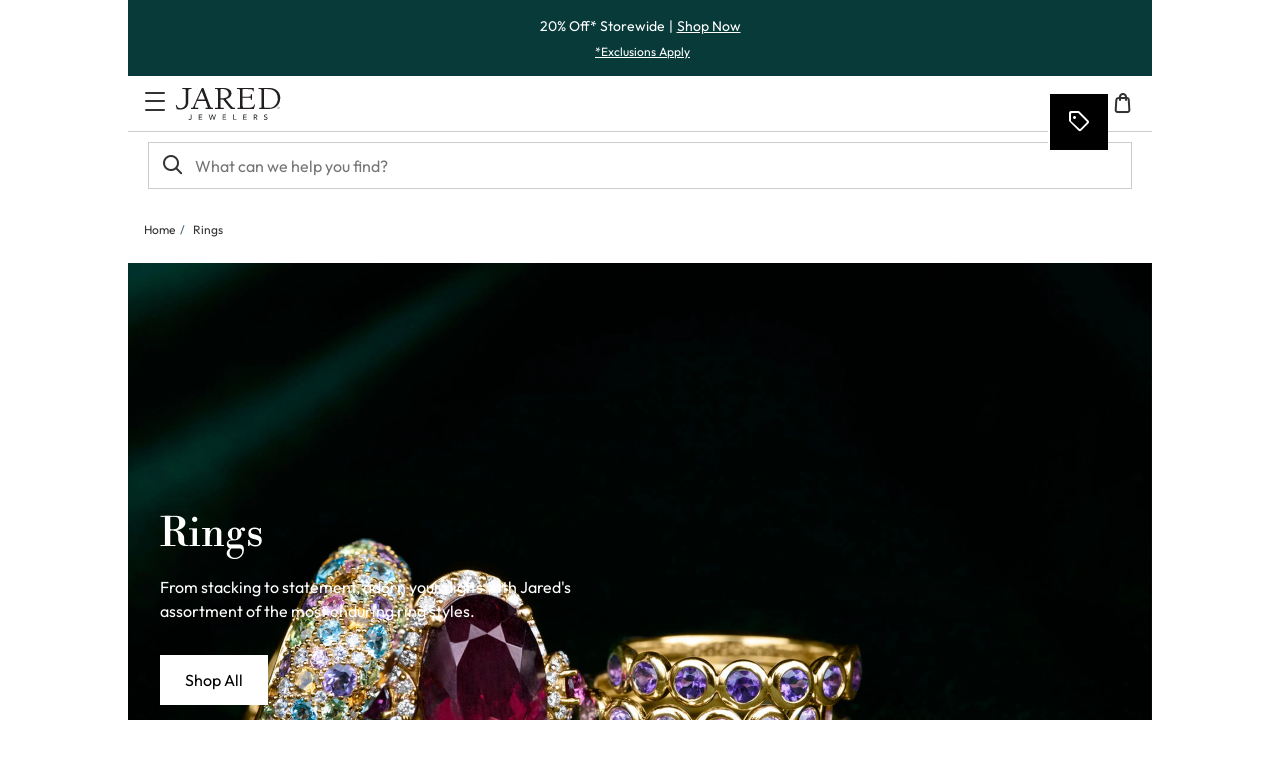

--- FILE ---
content_type: application/javascript
request_url: https://www.jared.com/gzNiwK/Pkfa/2/R/GXkVRB1wLIvmgc0/EGc3DkzbSDVQGV7N/L0MmXABYBA/LwNrNGV/ZcjQB
body_size: 172442
content:
(function(){if(typeof Array.prototype.entries!=='function'){Object.defineProperty(Array.prototype,'entries',{value:function(){var index=0;const array=this;return {next:function(){if(index<array.length){return {value:[index,array[index++]],done:false};}else{return {done:true};}},[Symbol.iterator]:function(){return this;}};},writable:true,configurable:true});}}());(function(){ZI();HhI();bhI();var Bn=function(OM){var bd=0;for(var RN=0;RN<OM["length"];RN++){bd=bd+OM["charCodeAt"](RN);}return bd;};var k9=function(tK,I9){return tK!==I9;};var DY=function(){return [[Kd,Kd,Kd]];};var dZ=function(){return Zd.apply(this,[NR,arguments]);};var vh=function(JZ,Cd){return JZ===Cd;};var Dh=function(Yv,Sv){return Yv>=Sv;};var O9=function(XK,O5){return XK<<O5;};var Q5=function(Wv){var NQ=Wv[0]-Wv[1];var Un=Wv[2]-Wv[3];var q5=Wv[4]-Wv[5];var sQ=GR["Math"]["sqrt"](NQ*NQ+Un*Un+q5*q5);return GR["Math"]["floor"](sQ);};var WN=function(){return Zd.apply(this,[AR,arguments]);};var TO=function lf(bT,fN){'use strict';var Xf=lf;switch(bT){case T6:{var L5=function(nU,nO){G9.push(G5);if(A9(Kh)){for(var kK=rY[xf];BO(kK,gN);++kK){if(BO(kK,xr)||vh(kK,Zg)||vh(kK,WZ)||vh(kK,zN)){QQ[kK]=lK(gU);}else{QQ[kK]=Kh[k9(typeof Th()[Wr(mY)],gM([],[][[]]))?Th()[Wr(Kd)](YK,Ff,FV):Th()[Wr(gU)].apply(null,[CZ,WU,nQ])];Kh+=GR[Th()[Wr(Pv)].apply(null,[LN,df,JY])][PM()[WM(gU)](IV,Tr,LO,Ir,fK)](kK);}}}var NK=k9(typeof Th()[Wr(EU)],gM('',[][[]]))?Th()[Wr(TY)](I5,pV,Rg):Th()[Wr(gU)](QV,AU,jO);for(var lV=rY[xf];BO(lV,nU[Th()[Wr(Kd)].call(null,YK,A9(A9(Kd)),FV)]);lV++){var XN=nU[Th()[Wr(Jn)](J9,PK,xd)](lV);var zO=fU(gv(nO,En),rY[F5]);nO*=P3[Th()[Wr(xr)].apply(null,[EV,Mh,nZ])]();nO&=P3[Th()[Wr(P9)](RV,A9(A9([])),Ld)]();nO+=rY[Tn];nO&=rY[lr];var Fr=QQ[nU[vh(typeof VQ()[Wd(Tn)],gM('',[][[]]))?VQ()[Wd(wf)](EU,CK):VQ()[Wd(QM)].call(null,Ig,th)](lV)];if(vh(typeof XN[vh(typeof WQ()[DK(Kd)],gM(Th()[Wr(TY)].call(null,I5,Ng,Rg),[][[]]))?WQ()[DK(lr)].apply(null,[gU,IK,zZ,l9,A9(Kd),qK]):WQ()[DK(F5)](pg,IK,df,ZN,A9(gU),hQ)],zQ()[UM(gV)](Mh,A9({}),mY,kd))){var gZ=XN[WQ()[DK(F5)](Ng,PK,df,ZN,LO,hQ)](Kd);if(Dh(gZ,xr)&&BO(gZ,gN)){Fr=QQ[gZ];}}if(Dh(Fr,Kd)){var FZ=n5(zO,Kh[Th()[Wr(Kd)](YK,lO,FV)]);Fr+=FZ;Fr%=Kh[k9(typeof Th()[Wr(vd)],'undefined')?Th()[Wr(Kd)](YK,gh,FV):Th()[Wr(gU)].call(null,tZ,A9(gU),VO)];XN=Kh[Fr];}NK+=XN;}var Rh;return G9.pop(),Rh=NK,Rh;};var wN=function(FQ){var cN=[0x428a2f98,0x71374491,0xb5c0fbcf,0xe9b5dba5,0x3956c25b,0x59f111f1,0x923f82a4,0xab1c5ed5,0xd807aa98,0x12835b01,0x243185be,0x550c7dc3,0x72be5d74,0x80deb1fe,0x9bdc06a7,0xc19bf174,0xe49b69c1,0xefbe4786,0x0fc19dc6,0x240ca1cc,0x2de92c6f,0x4a7484aa,0x5cb0a9dc,0x76f988da,0x983e5152,0xa831c66d,0xb00327c8,0xbf597fc7,0xc6e00bf3,0xd5a79147,0x06ca6351,0x14292967,0x27b70a85,0x2e1b2138,0x4d2c6dfc,0x53380d13,0x650a7354,0x766a0abb,0x81c2c92e,0x92722c85,0xa2bfe8a1,0xa81a664b,0xc24b8b70,0xc76c51a3,0xd192e819,0xd6990624,0xf40e3585,0x106aa070,0x19a4c116,0x1e376c08,0x2748774c,0x34b0bcb5,0x391c0cb3,0x4ed8aa4a,0x5b9cca4f,0x682e6ff3,0x748f82ee,0x78a5636f,0x84c87814,0x8cc70208,0x90befffa,0xa4506ceb,0xbef9a3f7,0xc67178f2];var sg=0x6a09e667;var bN=0xbb67ae85;var CO=0x3c6ef372;var YN=0xa54ff53a;var bv=0x510e527f;var Vd=0x9b05688c;var PY=0x1f83d9ab;var F9=0x5be0cd19;var Sr=j5(FQ);var TQ=Sr["length"]*8;Sr+=GR["String"]["fromCharCode"](0x80);var xO=Sr["length"]/4+2;var zn=GR["Math"]["ceil"](xO/16);var Ev=new (GR["Array"])(zn);for(var R5=0;R5<zn;R5++){Ev[R5]=new (GR["Array"])(16);for(var Nf=0;Nf<16;Nf++){Ev[R5][Nf]=Sr["charCodeAt"](R5*64+Nf*4)<<24|Sr["charCodeAt"](R5*64+Nf*4+1)<<16|Sr["charCodeAt"](R5*64+Nf*4+2)<<8|Sr["charCodeAt"](R5*64+Nf*4+3)<<0;}}var sO=TQ/GR["Math"]["pow"](2,32);Ev[zn-1][14]=GR["Math"]["floor"](sO);Ev[zn-1][15]=TQ;for(var XZ=0;XZ<zn;XZ++){var tQ=new (GR["Array"])(64);var Dr=sg;var Ah=bN;var lU=CO;var H9=YN;var dv=bv;var HV=Vd;var bm=PY;var sW=F9;for(var PW=0;PW<64;PW++){var Lw=void 0,GA=void 0,fB=void 0,Gk=void 0,Kx=void 0,Dm=void 0;if(PW<16)tQ[PW]=Ev[XZ][PW];else{Lw=Z8(tQ[PW-15],7)^Z8(tQ[PW-15],18)^tQ[PW-15]>>>3;GA=Z8(tQ[PW-2],17)^Z8(tQ[PW-2],19)^tQ[PW-2]>>>10;tQ[PW]=tQ[PW-16]+Lw+tQ[PW-7]+GA;}GA=Z8(dv,6)^Z8(dv,11)^Z8(dv,25);fB=dv&HV^~dv&bm;Gk=sW+GA+fB+cN[PW]+tQ[PW];Lw=Z8(Dr,2)^Z8(Dr,13)^Z8(Dr,22);Kx=Dr&Ah^Dr&lU^Ah&lU;Dm=Lw+Kx;sW=bm;bm=HV;HV=dv;dv=H9+Gk>>>0;H9=lU;lU=Ah;Ah=Dr;Dr=Gk+Dm>>>0;}sg=sg+Dr;bN=bN+Ah;CO=CO+lU;YN=YN+H9;bv=bv+dv;Vd=Vd+HV;PY=PY+bm;F9=F9+sW;}return [sg>>24&0xff,sg>>16&0xff,sg>>8&0xff,sg&0xff,bN>>24&0xff,bN>>16&0xff,bN>>8&0xff,bN&0xff,CO>>24&0xff,CO>>16&0xff,CO>>8&0xff,CO&0xff,YN>>24&0xff,YN>>16&0xff,YN>>8&0xff,YN&0xff,bv>>24&0xff,bv>>16&0xff,bv>>8&0xff,bv&0xff,Vd>>24&0xff,Vd>>16&0xff,Vd>>8&0xff,Vd&0xff,PY>>24&0xff,PY>>16&0xff,PY>>8&0xff,PY&0xff,F9>>24&0xff,F9>>16&0xff,F9>>8&0xff,F9&0xff];};var Qm=function(){var jc=Qt();var P8=-1;if(jc["indexOf"]('Trident/7.0')>-1)P8=11;else if(jc["indexOf"]('Trident/6.0')>-1)P8=10;else if(jc["indexOf"]('Trident/5.0')>-1)P8=9;else P8=0;return P8>=9;};var xc=function(){var Wx=SJ();var RW=GR["Object"]["prototype"]["hasOwnProperty"].call(GR["Navigator"]["prototype"],'mediaDevices');var d8=GR["Object"]["prototype"]["hasOwnProperty"].call(GR["Navigator"]["prototype"],'serviceWorker');var CB=! !GR["window"]["browser"];var Vk=typeof GR["ServiceWorker"]==='function';var Gm=typeof GR["ServiceWorkerContainer"]==='function';var rb=typeof GR["frames"]["ServiceWorkerRegistration"]==='function';var nC=GR["window"]["location"]&&GR["window"]["location"]["protocol"]==='http:';var B8=Wx&&(!RW||!d8||!Vk||!CB||!Gm||!rb)&&!nC;return B8;};var SJ=function(){var Lm=Qt();var Ow=/(iPhone|iPad).*AppleWebKit(?!.*(Version|CriOS))/i["test"](Lm);var Xw=GR["navigator"]["platform"]==='MacIntel'&&GR["navigator"]["maxTouchPoints"]>1&&/(Safari)/["test"](Lm)&&!GR["window"]["MSStream"]&&typeof GR["navigator"]["standalone"]!=='undefined';return Ow||Xw;};var US=function(lt){var wW=GR["Math"]["floor"](GR["Math"]["random"]()*100000+10000);var tF=GR["String"](lt*wW);var Om=0;var xt=[];var OB=tF["length"]>=18?true:false;while(xt["length"]<6){xt["push"](GR["parseInt"](tF["slice"](Om,Om+2),10));Om=OB?Om+3:Om+2;}var KS=Q5(xt);return [wW,KS];};var Ew=function(qB){if(qB===null||qB===undefined){return 0;}var d1=function VB(dF){return qB["toLowerCase"]()["includes"](dF["toLowerCase"]());};var JF=0;(c1&&c1["fields"]||[])["some"](function(fW){var Nx=fW["type"];var Im=fW["labels"];if(Im["some"](d1)){JF=mF[Nx];if(fW["extensions"]&&fW["extensions"]["labels"]&&fW["extensions"]["labels"]["some"](function(Kk){return qB["toLowerCase"]()["includes"](Kk["toLowerCase"]());})){JF=mF[fW["extensions"]["type"]];}return true;}return false;});return JF;};var NS=function(nk){if(nk===undefined||nk==null){return false;}var Lt=function z0(gF){return nk["toLowerCase"]()===gF["toLowerCase"]();};return l8["some"](Lt);};var mm=function(tS){try{var dS=new (GR["Set"])(GR["Object"]["values"](mF));return tS["split"](';')["some"](function(bC){var z8=bC["split"](',');var kx=GR["Number"](z8[z8["length"]-1]);return dS["has"](kx);});}catch(bc){return false;}};var l0=function(F0){var pF='';var lx=0;if(F0==null||GR["document"]["activeElement"]==null){return lp(I,["elementFullId",pF,"elementIdType",lx]);}var J8=['id','name','for','placeholder','aria-label','aria-labelledby'];J8["forEach"](function(rk){if(!F0["hasAttribute"](rk)||pF!==''&&lx!==0){return;}var lW=F0["getAttribute"](rk);if(pF===''&&(lW!==null||lW!==undefined)){pF=lW;}if(lx===0){lx=Ew(lW);}});return lp(I,["elementFullId",pF,"elementIdType",lx]);};var NJ=function(Dx){var Ot;if(Dx==null){Ot=GR["document"]["activeElement"];}else Ot=Dx;if(GR["document"]["activeElement"]==null)return -1;var ZW=Ot["getAttribute"]('name');if(ZW==null){var hJ=Ot["getAttribute"]('id');if(hJ==null)return -1;else return Rc(hJ);}return Rc(ZW);};var ht=function(Tm){var qC=-1;var st=[];if(! !Tm&&typeof Tm==='string'&&Tm["length"]>0){var bx=Tm["split"](';');if(bx["length"]>1&&bx[bx["length"]-1]===''){bx["pop"]();}qC=GR["Math"]["floor"](GR["Math"]["random"]()*bx["length"]);var hA=bx[qC]["split"](',');for(var Dc in hA){if(!GR["isNaN"](hA[Dc])&&!GR["isNaN"](GR["parseInt"](hA[Dc],10))){st["push"](hA[Dc]);}}}else{var fb=GR["String"](pJ(1,5));var Ib='1';var Xx=GR["String"](pJ(20,70));var Pk=GR["String"](pJ(100,300));var Rt=GR["String"](pJ(100,300));st=[fb,Ib,Xx,Pk,Rt];}return [qC,st];};var JJ=function(Tb,gw){var Cm=typeof Tb==='string'&&Tb["length"]>0;var wg=!GR["isNaN"](gw)&&(GR["Number"](gw)===-1||dW()<GR["Number"](gw));if(!(Cm&&wg)){return false;}var Gw='^([a-fA-F0-9]{31,32})$';return Tb["search"](Gw)!==-1;};var H1=function(X1,SC,Qw){var FW;do{FW=nS(SE,[X1,SC]);}while(vh(n5(FW,Qw),rY[xf]));return FW;};var Sx=function(Dk){var Kt=SJ(Dk);G9.push(xC);var AB=GR[VQ()[Wd(Tr)].apply(null,[Dp,zA])][vh(typeof VQ()[Wd(Ir)],gM('',[][[]]))?VQ()[Wd(wf)](Zg,Qb):VQ()[Wd(xf)](cS,bF)][k9(typeof zQ()[UM(Fg)],gM([],[][[]]))?zQ()[UM(df)](Bt,Ng,Bk,Iw):zQ()[UM(Zc)](vA,AU,sC,lc)].call(GR[zQ()[UM(GB)](Gp,j0,UC,FS)][k9(typeof VQ()[Wd(Yw)],gM('',[][[]]))?VQ()[Wd(xf)].apply(null,[cS,bF]):VQ()[Wd(wf)](Bx,Fb)],k9(typeof zQ()[UM(AU)],gM([],[][[]]))?zQ()[UM(sC)].apply(null,[hC,WC,A9(A9({})),nA]):zQ()[UM(Zc)](vx,IJ,gV,LC));var Gc=GR[k9(typeof VQ()[Wd(Yc)],gM('',[][[]]))?VQ()[Wd(Tr)].apply(null,[Dp,zA]):VQ()[Wd(wf)](Yt,QF)][k9(typeof VQ()[Wd(qW)],gM([],[][[]]))?VQ()[Wd(xf)](cS,bF):VQ()[Wd(wf)](Sc,VW)][zQ()[UM(df)](Bt,sC,Tx,Iw)].call(GR[zQ()[UM(GB)](Gp,QM,vx,FS)][VQ()[Wd(xf)](cS,bF)],VQ()[Wd(Tx)](Ir,dJ));var XF=A9(A9(GR[VQ()[Wd(Ig)].call(null,Ff,rm)][Th()[Wr(jp)].call(null,hS,zA,Tk)]));var Ap=vh(typeof GR[Th()[Wr(IJ)](UB,EJ,MS)],zQ()[UM(gV)](Mh,A9({}),Jn,PF));var jB=vh(typeof GR[pk()[CC(G8)](YA,gb,AU,zN)],zQ()[UM(gV)](Mh,A9([]),c0,PF));var Nb=vh(typeof GR[VQ()[Wd(IK)].call(null,jS,NB)][zQ()[UM(jm)](Sk,F5,EU,LC)],zQ()[UM(gV)](Mh,GB,xC,PF));var sA=GR[VQ()[Wd(Ig)](Ff,rm)][zQ()[UM(Ff)].call(null,O0,XC,RS,pW)]&&vh(GR[k9(typeof VQ()[Wd(Tn)],gM('',[][[]]))?VQ()[Wd(Ig)].call(null,Ff,rm):VQ()[Wd(wf)](cw,Mp)][zQ()[UM(Ff)].call(null,O0,Ig,Tx,pW)][zQ()[UM(Nk)].call(null,qx,ZS,sm,hv)],WQ()[DK(Jn)].apply(null,[xW,A9(Kd),lr,Hg,gh,DS]));var qk=Kt&&(A9(AB)||A9(Gc)||A9(Ap)||A9(XF)||A9(jB)||A9(Nb))&&A9(sA);var jb;return G9.pop(),jb=qk,jb;};var Jt=function(kC){G9.push(Pb);var fx;return fx=wB()[Th()[Wr(pg)].call(null,gp,A9(A9(gU)),fg)](function W0(N0){G9.push(Mk);while(gU)switch(N0[zw()[bg(Jn)](Yc,Jx,Tn,sS)]=N0[VQ()[Wd(QA)].apply(null,[Jn,Ut])]){case Kd:if(KC(Th()[Wr(pp)](lk,WU,Pn),GR[Th()[Wr(zN)](hB,C1,MY)])){N0[VQ()[Wd(QA)].call(null,Jn,Ut)]=xf;break;}{var zB;return zB=N0[k9(typeof Th()[Wr(WC)],'undefined')?Th()[Wr(Ff)](c8,c0,Kf):Th()[Wr(gU)].call(null,gU,A9({}),wS)](Th()[Wr(GB)](Pt,Eb,Ut),null),G9.pop(),zB;}case rY[Jn]:{var Cb;return Cb=N0[Th()[Wr(Ff)].apply(null,[c8,g8,Kf])](Th()[Wr(GB)](Pt,A9({}),Ut),GR[Th()[Wr(zN)].call(null,hB,tk,MY)][Th()[Wr(pp)](lk,mY,Pn)][vh(typeof zQ()[UM(L8)],'undefined')?zQ()[UM(Zc)](sB,Zg,A9(A9(gU)),Rb):zQ()[UM(c8)].call(null,wf,EW,A9(A9(gU)),Zv)](kC)),G9.pop(),Cb;}case F5:case zQ()[UM(ZS)].call(null,bJ,IK,jm,nn):{var qw;return qw=N0[PM()[WM(Pv)](Qb,Tn,QJ,gh,Nc)](),G9.pop(),qw;}}G9.pop();},null,null,null,GR[zQ()[UM(lb)](YA,EW,Tr,Bw)]),G9.pop(),fx;};var hb=function(){if(A9(Y4)){}else if(A9([])){}else if(A9([])){}else if(A9([])){}else if(A9(A9([]))){return function Zb(){G9.push(wm);var KW=Qt();var Wt=Th()[Wr(TY)].call(null,I5,A9(gU),tb);var Sw=[];for(var NC=Kd;BO(NC,rY[wf]);NC++){var GS=pb(KW);Sw[Th()[Wr(Ig)](LF,j0,CQ)](GS);Wt=gM(Wt,KW[GS]);}var Y0=[Wt,Sw];var nc;return nc=Y0[vh(typeof Th()[Wr(Cc)],gM('',[][[]]))?Th()[Wr(gU)](qt,A9(A9(Kd)),Ax):Th()[Wr(WZ)](FJ,sC,nN)](Th()[Wr(pV)](Bk,Q0,DJ)),G9.pop(),nc;};}else{}};var WF=function(){G9.push(AW);try{var OS=G9.length;var Ep=A9(Y4);var MC=rB();var Zt=km()[Th()[Wr(xW)](gB,A9(A9(Kd)),Ov)](new (GR[Th()[Wr(EW)](Fc,Ht,Jg)])(Th()[Wr(g8)](Bc,xf,tw),zw()[bg(Pv)](Ir,mg,gU,En)),zQ()[UM(Gb)].apply(null,[wb,IK,Gb,jC]));var ZA=rB();var sJ=rF(ZA,MC);var Yp;return Yp=lp(I,[zQ()[UM(gt)].apply(null,[EW,jm,zA,Fp]),Zt,SW()[dC(df)](LO,xf,gk,Eb,j0),sJ]),G9.pop(),Yp;}catch(Aw){G9.splice(rF(OS,gU),Infinity,AW);var KB;return G9.pop(),KB={},KB;}G9.pop();};var km=function(){G9.push(Zg);var f8=GR[WQ()[DK(Pv)](pg,A9(A9(gU)),Ig,nt,gU,E1)][zQ()[UM(xC)](jm,EU,EW,gc)]?GR[vh(typeof WQ()[DK(G8)],'undefined')?WQ()[DK(lr)](AU,C1,fw,S1,j0,EV):WQ()[DK(Pv)](zA,Kd,Ig,nt,vA,E1)][zQ()[UM(xC)](jm,F5,Tx,gc)]:lK(gU);var np=GR[vh(typeof WQ()[DK(Tr)],gM(Th()[Wr(TY)](I5,r0,DC),[][[]]))?WQ()[DK(lr)].call(null,Ig,Ir,Rm,LN,Nk,GJ):WQ()[DK(Pv)].call(null,Sk,A9(A9(gU)),Ig,nt,A9(A9([])),E1)][k9(typeof zQ()[UM(Tn)],'undefined')?zQ()[UM(Fg)](AW,A9(A9(Kd)),Zc,F1):zQ()[UM(Zc)](VC,En,Yw,gb)]?GR[WQ()[DK(Pv)](C1,Gb,Ig,nt,MB,E1)][zQ()[UM(Fg)].call(null,AW,j0,A9(A9({})),F1)]:lK(gU);var hk=GR[vh(typeof Th()[Wr(vd)],gM([],[][[]]))?Th()[Wr(gU)](NF,Yw,U0):Th()[Wr(zN)].call(null,hB,EJ,zm)][Th()[Wr(sm)](Zp,Tx,Vc)]?GR[Th()[Wr(zN)](hB,En,zm)][Th()[Wr(sm)].call(null,Zp,A9(A9({})),Vc)]:lK(gU);var Ic=GR[Th()[Wr(zN)](hB,Px,zm)][Th()[Wr(Mh)](rW,A9(A9({})),Ob)]?GR[Th()[Wr(zN)].apply(null,[hB,j0,zm])][k9(typeof Th()[Wr(P9)],'undefined')?Th()[Wr(Mh)].call(null,rW,EU,Ob):Th()[Wr(gU)].call(null,cC,zN,Fk)]():lK(gU);var vw=GR[Th()[Wr(zN)].call(null,hB,Tx,zm)][Th()[Wr(NW)](MB,A9(A9(gU)),z3)]?GR[Th()[Wr(zN)](hB,Nk,zm)][vh(typeof Th()[Wr(Cc)],'undefined')?Th()[Wr(gU)](Bc,sm,HB):Th()[Wr(NW)](MB,q8,z3)]:lK(gU);var Mc=lK(P3[VQ()[Wd(Fg)].call(null,O0,Ab)]());var nx=[Th()[Wr(TY)].call(null,I5,q8,DC),Mc,PM()[WM(r0)](Cp,F5,lb,G8,fF),nS(wz,[]),nS(WT,[]),nS(lX,[]),nS(W2,[]),nS(Ws,[]),nS(KR,[]),f8,np,hk,Ic,vw];var ES;return ES=nx[Th()[Wr(WZ)](FJ,r0,E8)](Th()[Wr(UC)](gJ,C1,Kp)),G9.pop(),ES;};var Hx=function(){G9.push(gh);var I8;return I8=nS(pz,[GR[VQ()[Wd(Ig)](Ff,xk)]]),G9.pop(),I8;};var g0=function(){var wF=[EC,zt];G9.push(Vx);var cJ=tW(Sb);if(k9(cJ,A9({}))){try{var Cw=G9.length;var bS=A9([]);var Hc=GR[WQ()[DK(AU)].apply(null,[P9,Ir,r0,qK,FJ,tm])](cJ)[VQ()[Wd(Ng)](OA,qm)](zQ()[UM(WU)](nw,K1,A9(A9(gU)),VR));if(Dh(Hc[Th()[Wr(Kd)](YK,TY,Xb)],Tn)){var wt=GR[VQ()[Wd(lr)].apply(null,[dJ,KA])](Hc[rY[Jn]],QJ);wt=GR[Th()[Wr(IK)](rS,A9(A9(Kd)),q0)](wt)?EC:wt;wF[Kd]=wt;}}catch(cx){G9.splice(rF(Cw,gU),Infinity,Vx);}}var Em;return G9.pop(),Em=wF,Em;};var P1=function(){var b8=[lK(gU),lK(gU)];G9.push(RJ);var qJ=tW(p8);if(k9(qJ,A9({}))){try{var pS=G9.length;var ZF=A9(A9(YD));var fS=GR[vh(typeof WQ()[DK(Tr)],gM([],[][[]]))?WQ()[DK(lr)].apply(null,[IJ,sm,k1,E8,tk,Bg]):WQ()[DK(AU)](Et,NW,r0,qK,Kd,ft)](qJ)[VQ()[Wd(Ng)](OA,Oh)](zQ()[UM(WU)].call(null,nw,EU,A9(A9(gU)),Tg));if(Dh(fS[vh(typeof Th()[Wr(FJ)],gM('',[][[]]))?Th()[Wr(gU)](hx,x0,XJ):Th()[Wr(Kd)](YK,kk,xN)],Tn)){var Jb=GR[VQ()[Wd(lr)](dJ,xY)](fS[gU],QJ);var PJ=GR[VQ()[Wd(lr)].apply(null,[dJ,xY])](fS[F5],QJ);Jb=GR[Th()[Wr(IK)](rS,IJ,GV)](Jb)?lK(gU):Jb;PJ=GR[Th()[Wr(IK)].apply(null,[rS,sm,GV])](PJ)?lK(gU):PJ;b8=[PJ,Jb];}}catch(kF){G9.splice(rF(pS,gU),Infinity,RJ);}}var AJ;return G9.pop(),AJ=b8,AJ;};var ck=function(){G9.push(zC);var RC=Th()[Wr(TY)](I5,Eb,f0);var cW=tW(p8);if(cW){try{var C0=G9.length;var Hb=A9({});var lB=GR[vh(typeof WQ()[DK(Et)],'undefined')?WQ()[DK(lr)](pg,cS,GB,FB,xC,BC):WQ()[DK(AU)](jp,A9(A9(Kd)),r0,qK,IK,b1)](cW)[VQ()[Wd(Ng)].apply(null,[OA,jw])](zQ()[UM(WU)](nw,jm,r0,kQ));RC=lB[Kd];}catch(V8){G9.splice(rF(C0,gU),Infinity,zC);}}var J0;return G9.pop(),J0=RC,J0;};var Q8=function(){G9.push(Z0);var lF=tW(p8);if(lF){try{var Db=G9.length;var hF=A9([]);var mw=GR[k9(typeof WQ()[DK(F5)],'undefined')?WQ()[DK(AU)].apply(null,[Ng,A9(A9({})),r0,qK,XC,Kw]):WQ()[DK(lr)].apply(null,[c8,Zg,Jp,qF,A9(A9([])),K0])](lF)[vh(typeof VQ()[Wd(cS)],'undefined')?VQ()[Wd(wf)](kw,Ym):VQ()[Wd(Ng)].call(null,OA,AK)](zQ()[UM(WU)].apply(null,[nw,pp,pV,Id]));if(Dh(mw[Th()[Wr(Kd)].apply(null,[YK,j1,pQ])],En)){var tC=GR[VQ()[Wd(lr)](dJ,AN)](mw[Px],QJ);var DW;return DW=GR[k9(typeof Th()[Wr(EV)],gM('',[][[]]))?Th()[Wr(IK)](rS,EW,kY):Th()[Wr(gU)].call(null,XA,EW,B1)](tC)||vh(tC,lK(gU))?lK(gU):tC,G9.pop(),DW;}}catch(kt){G9.splice(rF(Db,gU),Infinity,Z0);var rA;return G9.pop(),rA=lK(gU),rA;}}var VA;return G9.pop(),VA=lK(rY[gU]),VA;};var CF=function(){var Ox=tW(p8);G9.push(cB);if(Ox){try{var EF=G9.length;var YC=A9({});var vb=GR[WQ()[DK(AU)].call(null,QM,FJ,r0,qK,TC,Ek)](Ox)[VQ()[Wd(Ng)].call(null,OA,MK)](zQ()[UM(WU)](nw,A9([]),WC,sK));if(vh(vb[Th()[Wr(Kd)].apply(null,[YK,P9,wY])],En)){var Vw;return G9.pop(),Vw=vb[Ig],Vw;}}catch(Wm){G9.splice(rF(EF,gU),Infinity,cB);var Y1;return G9.pop(),Y1=null,Y1;}}var XS;return G9.pop(),XS=null,XS;};var MW=function(j8,X0){G9.push(En);for(var HJ=Kd;BO(HJ,X0[Th()[Wr(Kd)].apply(null,[YK,sC,qF])]);HJ++){var GC=X0[HJ];GC[PM()[WM(Kd)].call(null,nW,QJ,A9(A9([])),Q0,Bc)]=GC[vh(typeof PM()[WM(Tr)],gM([],[][[]]))?PM()[WM(Px)].apply(null,[qx,lm,TY,mY,mb]):PM()[WM(Kd)](nW,QJ,qW,AU,Bc)]||A9({});GC[WQ()[DK(gU)](c8,gt,Tr,Kd,Ht,EA)]=A9(A9([]));if(KC(Th()[Wr(QM)].apply(null,[St,Mh,t8]),GC))GC[Th()[Wr(x0)].call(null,ZS,Q0,GF)]=A9(A9([]));GR[VQ()[Wd(Tr)](Dp,lO)][SW()[dC(Kd)].apply(null,[qW,TY,gJ,A9(A9(Kd)),IJ])](j8,qS(GC[zQ()[UM(gm)].apply(null,[jt,sm,cS,wC])]),GC);}G9.pop();};var bt=function(AC,X8,TJ){G9.push(hW);if(X8)MW(AC[VQ()[Wd(xf)].call(null,cS,QK)],X8);if(TJ)MW(AC,TJ);GR[VQ()[Wd(Tr)](Dp,jw)][vh(typeof SW()[dC(r0)],'undefined')?SW()[dC(xf)](PK,TB,xC,TC,G0):SW()[dC(Kd)](C1,TY,Rn,Yc,IJ)](AC,VQ()[Wd(xf)](cS,QK),lp(I,[Th()[Wr(x0)].call(null,ZS,FJ,JU),A9(A9(YD))]));var rt;return G9.pop(),rt=AC,rt;};var qS=function(vk){G9.push(qW);var Nw=xJ(vk,VQ()[Wd(Pv)](Lp,YB));var LJ;return LJ=Wc(PM()[WM(QJ)](Ww,Ig,TC,lr,lw),BJ(Nw))?Nw:GR[vh(typeof Th()[Wr(Jn)],gM([],[][[]]))?Th()[Wr(gU)].call(null,tB,sm,QA):Th()[Wr(Pv)].call(null,LN,NW,OW)](Nw),G9.pop(),LJ;};var xJ=function(m0,mC){G9.push(Uw);if(Vm(Th()[Wr(Ng)].call(null,zN,xf,Hg),BJ(m0))||A9(m0)){var xx;return G9.pop(),xx=m0,xx;}var tt=m0[GR[Th()[Wr(Et)](UC,WC,Bm)][pk()[CC(Jn)](rS,Dw,df,GB)]];if(k9(mS(Kd),tt)){var Mt=tt.call(m0,mC||VQ()[Wd(Jn)](hB,IV));if(Vm(Th()[Wr(Ng)](zN,vA,Hg),BJ(Mt))){var Sm;return G9.pop(),Sm=Mt,Sm;}throw new (GR[Th()[Wr(Xm)](qA,RS,TF)])(zQ()[UM(IS)](Qk,vA,EV,Jc));}var O8;return O8=(vh(VQ()[Wd(Pv)](Lp,zU),mC)?GR[Th()[Wr(Pv)](LN,j0,CN)]:GR[zQ()[UM(lO)](cw,A9(A9(gU)),xf,pf)])(m0),G9.pop(),O8;};var E0=function(Gt){G9.push(W8);if(A9(Gt)){jJ=P3[zQ()[UM(KF)].call(null,fw,A9(A9(gU)),kk,jn)]();zc=gm;PS=rY[x0];A0=lO;zk=lO;CW=lO;Dt=lO;kW=lO;MA=lO;}G9.pop();};var S8=function(){G9.push(HB);vc=Th()[Wr(TY)](I5,qW,RA);w0=Kd;Cx=Kd;dB=Kd;K8=Th()[Wr(TY)](I5,Xm,RA);mt=P3[VQ()[Wd(IA)](LF,kr)]();Ag=P3[VQ()[Wd(IA)](LF,kr)]();WW=rY[xf];pC=Th()[Wr(TY)].call(null,I5,cS,RA);bB=Kd;fp=P3[vh(typeof VQ()[Wd(WC)],'undefined')?VQ()[Wd(wf)](gm,F8):VQ()[Wd(IA)].apply(null,[LF,kr])]();G9.pop();Ac=Kd;px=Kd;fm=Kd;QS=Kd;};var m8=function(){Tw=rY[xf];G9.push(Ip);Pp=Th()[Wr(TY)].apply(null,[I5,tk,Kc]);bp={};n1=vh(typeof Th()[Wr(xW)],'undefined')?Th()[Wr(gU)](tx,A9(A9(Kd)),IW):Th()[Wr(TY)](I5,A9(Kd),Kc);G9.pop();T1=Kd;zF=Kd;};var Gx=function(kJ,qc,R0){G9.push(gk);try{var Np=G9.length;var V1=A9([]);var Sg=rY[xf];var Xp=A9({});if(k9(qc,gU)&&Dh(Cx,PS)){if(A9(H0[zQ()[UM(Ec)].call(null,xf,Kd,TY,mW)])){Xp=A9(A9([]));H0[vh(typeof zQ()[UM(Gb)],gM([],[][[]]))?zQ()[UM(Zc)].apply(null,[Zx,Tx,A9(Kd),pp]):zQ()[UM(Ec)].call(null,xf,A9([]),Px,mW)]=A9(A9([]));}var N8;return N8=lp(I,[zQ()[UM(XA)].call(null,J9,mY,A9([]),Fm),Sg,k9(typeof Th()[Wr(TC)],gM([],[][[]]))?Th()[Wr(Hw)].call(null,P0,gt,Ik):Th()[Wr(gU)](Uk,EU,Fk),Xp,vh(typeof zQ()[UM(MB)],gM('',[][[]]))?zQ()[UM(Zc)].apply(null,[Uk,C1,bJ,t8]):zQ()[UM(fK)](Fg,A9({}),sC,CJ),w0]),G9.pop(),N8;}if(vh(qc,gU)&&BO(w0,zc)||k9(qc,gU)&&BO(Cx,PS)){var pB=kJ?kJ:GR[VQ()[Wd(Ig)].call(null,Ff,Jw)][zw()[bg(vd)](Zc,gx,lr,Lk)];var VJ=lK(gU);var k0=lK(gU);if(pB&&pB[zQ()[UM(EA)](r0,kk,WU,Zm)]&&pB[zQ()[UM(gJ)].apply(null,[C8,xf,Cc,Vb])]){VJ=GR[zQ()[UM(Ig)](LN,jm,jm,QB)][zQ()[UM(kk)](IJ,Ht,EU,rC)](pB[zQ()[UM(EA)](r0,mY,Yw,Zm)]);k0=GR[zQ()[UM(Ig)](LN,WC,Xm,QB)][zQ()[UM(kk)](IJ,A9(A9(gU)),bJ,rC)](pB[zQ()[UM(gJ)].apply(null,[C8,A9(A9([])),wf,Vb])]);}else if(pB&&pB[VQ()[Wd(Ec)](x0,PA)]&&pB[pk()[CC(Pv)](Ak,RS,Px,FJ)]){VJ=GR[zQ()[UM(Ig)].call(null,LN,Gb,TC,QB)][zQ()[UM(kk)](IJ,wf,A9(Kd),rC)](pB[VQ()[Wd(Ec)](x0,PA)]);k0=GR[zQ()[UM(Ig)].apply(null,[LN,cS,QA,QB])][zQ()[UM(kk)].call(null,IJ,xW,A9(Kd),rC)](pB[pk()[CC(Pv)](Ak,RS,Px,Ht)]);}var JW=pB[zQ()[UM(nW)](vm,kk,gU,m1)];if(Wc(JW,null))JW=pB[Th()[Wr(Uw)](IB,hB,VC)];var zx=NJ(JW);Sg=rF(rB(),R0);var Yb=(k9(typeof Th()[Wr(Fg)],gM([],[][[]]))?Th()[Wr(TY)](I5,PK,xm):Th()[Wr(gU)](Kd,K1,HS))[WQ()[DK(Ig)](x0,zA,Ig,rC,L8,Ak)](px,zQ()[UM(Ir)](rm,wf,s8,Bd))[WQ()[DK(Ig)](gV,A9([]),Ig,rC,cS,Ak)](qc,vh(typeof zQ()[UM(Nk)],'undefined')?zQ()[UM(Zc)](wm,Mh,A9(A9({})),jk):zQ()[UM(Ir)].apply(null,[rm,Kd,F5,Bd]))[WQ()[DK(Ig)].apply(null,[G8,TC,Ig,rC,tk,Ak])](Sg,vh(typeof zQ()[UM(WC)],gM('',[][[]]))?zQ()[UM(Zc)].call(null,Xk,Cc,Px,G5):zQ()[UM(Ir)](rm,IK,Yw,Bd))[WQ()[DK(Ig)].call(null,hB,IK,Ig,rC,A9(A9(gU)),Ak)](VJ,zQ()[UM(Ir)].call(null,rm,Sk,hB,Bd))[WQ()[DK(Ig)].call(null,xf,A9(A9({})),Ig,rC,j0,Ak)](k0);if(k9(qc,gU)){Yb=Th()[Wr(TY)].call(null,I5,gh,xm)[WQ()[DK(Ig)](P9,A9(A9({})),Ig,rC,Kd,Ak)](Yb,zQ()[UM(Ir)](rm,TY,TY,Bd))[WQ()[DK(Ig)](XC,xC,Ig,rC,mY,Ak)](zx);var vp=Vm(typeof pB[VQ()[Wd(KF)](GB,Lx)],SW()[dC(gU)].apply(null,[IJ,G8,nF,A9(A9(Kd)),YA]))?pB[VQ()[Wd(KF)].call(null,GB,Lx)]:pB[SW()[dC(Jn)].apply(null,[s8,Ig,g1,Jn,F5])];if(Vm(vp,null)&&k9(vp,rY[gU]))Yb=(k9(typeof Th()[Wr(Ir)],gM([],[][[]]))?Th()[Wr(TY)].apply(null,[I5,A9(A9(Kd)),xm]):Th()[Wr(gU)].apply(null,[Up,Nk,Yt]))[WQ()[DK(Ig)](xC,A9(Kd),Ig,rC,Bk,Ak)](Yb,zQ()[UM(Ir)](rm,Nk,MB,Bd))[WQ()[DK(Ig)](lO,NW,Ig,rC,Zg,Ak)](vp);}if(Vm(typeof pB[zQ()[UM(ZN)](EV,kk,WC,QC)],vh(typeof SW()[dC(Kd)],'undefined')?SW()[dC(xf)].call(null,GB,kp,Ak,G8,mJ):SW()[dC(gU)].call(null,lb,G8,nF,FJ,YA))&&vh(pB[zQ()[UM(ZN)].apply(null,[EV,pp,A9(A9(gU)),QC])],A9(A9(YD))))Yb=Th()[Wr(TY)](I5,WZ,xm)[vh(typeof WQ()[DK(vd)],gM([],[][[]]))?WQ()[DK(lr)](Gb,sm,wJ,Lb,Fg,WB):WQ()[DK(Ig)].call(null,wf,A9(Kd),Ig,rC,df,Ak)](Yb,Th()[Wr(RF)](vA,A9(A9(gU)),Hv));Yb=Th()[Wr(TY)].call(null,I5,Ig,xm)[WQ()[DK(Ig)].apply(null,[gV,Tr,Ig,rC,A9(A9(gU)),Ak])](Yb,Th()[Wr(UC)](gJ,WZ,Mx));dB=gM(gM(gM(gM(gM(dB,px),qc),Sg),VJ),k0);vc=gM(vc,Yb);}if(vh(qc,gU))w0++;else Cx++;px++;var vW;return vW=lp(I,[zQ()[UM(XA)].call(null,J9,c8,A9(A9({})),Fm),Sg,Th()[Wr(Hw)](P0,ZS,Ik),Xp,zQ()[UM(fK)](Fg,r0,A9(gU),CJ),w0]),G9.pop(),vW;}catch(A8){G9.splice(rF(Np,gU),Infinity,gk);}G9.pop();};var jW=function(It,mB,zJ){G9.push(f0);try{var Ft=G9.length;var xS=A9(Y4);var sw=It?It:GR[VQ()[Wd(Ig)].call(null,Ff,zS)][zw()[bg(vd)](EW,Hp,lr,Lk)];var v8=Kd;var cc=lK(gU);var YW=rY[gU];var Ct=A9([]);if(Dh(T1,jJ)){if(A9(H0[zQ()[UM(Ec)].apply(null,[xf,vx,WU,qh])])){Ct=A9(A9(Y4));H0[zQ()[UM(Ec)].apply(null,[xf,EJ,zN,qh])]=A9(A9(Y4));}var S0;return S0=lp(I,[zQ()[UM(XA)](J9,WZ,EJ,rK),v8,Th()[Wr(Kp)].apply(null,[gC,Ng,wd]),cc,Th()[Wr(Hw)].apply(null,[P0,EJ,MZ]),Ct]),G9.pop(),S0;}if(BO(T1,jJ)&&sw&&k9(sw[vh(typeof zQ()[UM(EJ)],'undefined')?zQ()[UM(Zc)](ZB,A9({}),Et,Uk):zQ()[UM(Ex)](Q0,A9(A9({})),Q0,pU)],undefined)){cc=sw[zQ()[UM(Ex)](Q0,Sk,xr,pU)];var Zw=sw[VQ()[Wd(XA)](Zg,bk)];var VF=sw[zQ()[UM(G1)](Rw,EV,WC,UQ)]?gU:Kd;var Um=sw[zw()[bg(AU)].apply(null,[EW,Kc,Px,Rk])]?gU:P3[VQ()[Wd(IA)].apply(null,[LF,kZ])]();var JS=sw[vh(typeof SW()[dC(gV)],'undefined')?SW()[dC(xf)](sm,vB,AS,A9([]),Bx):SW()[dC(Pv)](P9,Px,rJ,Et,Bt)]?gU:Kd;var LW=sw[VQ()[Wd(fK)](ZS,lZ)]?rY[gU]:Kd;var Wp=gM(gM(gM(L1(VF,En),L1(Um,rY[vd])),L1(JS,xf)),LW);v8=rF(rB(),zJ);var Hm=NJ(null);var RB=rY[xf];if(Zw&&cc){if(k9(Zw,Kd)&&k9(cc,rY[xf])&&k9(Zw,cc))cc=lK(gU);else cc=k9(cc,Kd)?cc:Zw;}if(vh(Um,Kd)&&vh(JS,Kd)&&vh(LW,rY[xf])&&LS(cc,xr)){if(vh(mB,F5)&&Dh(cc,xr)&&YJ(cc,xk))cc=lK(xf);else if(Dh(cc,P9)&&YJ(cc,bJ))cc=lK(F5);else if(Dh(cc,G1)&&YJ(cc,vS))cc=lK(rY[vd]);else cc=lK(xf);}if(k9(Hm,Q1)){Bb=Kd;Q1=Hm;}else Bb=gM(Bb,gU);var WJ=I1(cc);if(vh(WJ,rY[xf])){var MJ=Th()[Wr(TY)].call(null,I5,A9(A9({})),IC)[vh(typeof WQ()[DK(gU)],gM([],[][[]]))?WQ()[DK(lr)](TY,xW,Bg,HC,QJ,G0):WQ()[DK(Ig)].call(null,bJ,Eb,Ig,rC,qW,Kc)](T1,k9(typeof zQ()[UM(Ng)],gM([],[][[]]))?zQ()[UM(Ir)](rm,j0,A9([]),ON):zQ()[UM(Zc)].call(null,Tr,C1,FJ,TA))[WQ()[DK(Ig)](Yc,QA,Ig,rC,EJ,Kc)](mB,zQ()[UM(Ir)](rm,Ff,EJ,ON))[WQ()[DK(Ig)](df,pV,Ig,rC,A9(Kd),Kc)](v8,zQ()[UM(Ir)](rm,TY,kk,ON))[WQ()[DK(Ig)](vx,Jn,Ig,rC,Ff,Kc)](cc,k9(typeof zQ()[UM(qW)],gM('',[][[]]))?zQ()[UM(Ir)](rm,LO,EU,ON):zQ()[UM(Zc)](Tn,A9(gU),EV,pm))[vh(typeof WQ()[DK(r0)],gM(vh(typeof Th()[Wr(En)],'undefined')?Th()[Wr(gU)](W1,Pv,db):Th()[Wr(TY)].call(null,I5,A9(Kd),IC),[][[]]))?WQ()[DK(lr)].call(null,K1,qW,XB,cb,r0,Zc):WQ()[DK(Ig)](x0,A9(A9(Kd)),Ig,rC,x0,Kc)](RB,zQ()[UM(Ir)](rm,Bk,xW,ON))[WQ()[DK(Ig)](AU,A9(A9({})),Ig,rC,UC,Kc)](Wp,zQ()[UM(Ir)](rm,K1,P9,ON))[WQ()[DK(Ig)](ZS,A9(Kd),Ig,rC,En,Kc)](Hm);if(k9(typeof sw[zQ()[UM(ZN)](EV,A9(Kd),jm,SS)],SW()[dC(gU)].call(null,EV,G8,Uc,QA,YA))&&vh(sw[zQ()[UM(ZN)](EV,cS,Ff,SS)],A9(Y4)))MJ=Th()[Wr(TY)](I5,Mh,IC)[WQ()[DK(Ig)].call(null,GB,gh,Ig,rC,En,Kc)](MJ,zQ()[UM(J9)].call(null,V0,Zc,kk,sK));MJ=Th()[Wr(TY)].call(null,I5,A9(A9(Kd)),IC)[k9(typeof WQ()[DK(QM)],gM([],[][[]]))?WQ()[DK(Ig)].call(null,L8,A9(A9([])),Ig,rC,A9(A9(gU)),Kc):WQ()[DK(lr)](pg,QM,Rw,D1,jm,Jm)](MJ,k9(typeof Th()[Wr(LO)],gM('',[][[]]))?Th()[Wr(UC)](gJ,WC,k8):Th()[Wr(gU)](UJ,A9(Kd),w1));n1=gM(n1,MJ);zF=gM(gM(gM(gM(gM(gM(zF,T1),mB),v8),cc),Wp),Hm);}else YW=rY[xf];}if(YW&&sw&&sw[zQ()[UM(Ex)](Q0,WZ,QM,pU)]){T1++;}var Pm;return Pm=lp(I,[zQ()[UM(XA)](J9,LO,Gb,rK),v8,Th()[Wr(Kp)].call(null,gC,A9(Kd),wd),cc,Th()[Wr(Hw)].call(null,P0,c8,MZ),Ct]),G9.pop(),Pm;}catch(n0){G9.splice(rF(Ft,gU),Infinity,f0);}G9.pop();};var dk=function(Tt,xB,SF,Zk,J1){G9.push(LB);try{var tg=G9.length;var Pw=A9([]);var Vp=A9({});var Qc=Kd;var wp=Th()[Wr(QJ)](Sk,P9,jF);var UF=SF;var Cg=Zk;if(vh(xB,gU)&&BO(bB,CW)||k9(xB,gU)&&BO(fp,Dt)){var KJ=Tt?Tt:GR[VQ()[Wd(Ig)](Ff,Hk)][zw()[bg(vd)](Tr,bw,lr,Lk)];var l1=lK(gU),DB=lK(gU);if(KJ&&KJ[k9(typeof zQ()[UM(Dp)],'undefined')?zQ()[UM(EA)].call(null,r0,pg,c8,Tv):zQ()[UM(Zc)](tB,A9(A9([])),Ff,hW)]&&KJ[k9(typeof zQ()[UM(TY)],gM('',[][[]]))?zQ()[UM(gJ)].apply(null,[C8,EU,A9(A9(gU)),PC]):zQ()[UM(Zc)].apply(null,[vA,A9(gU),A9(A9(Kd)),Am])]){l1=GR[zQ()[UM(Ig)](LN,Zg,Zc,f0)][k9(typeof zQ()[UM(tk)],'undefined')?zQ()[UM(kk)].call(null,IJ,A9({}),c0,qF):zQ()[UM(Zc)].call(null,jx,A9(A9(gU)),A9({}),Z1)](KJ[zQ()[UM(EA)].call(null,r0,WZ,j1,Tv)]);DB=GR[zQ()[UM(Ig)](LN,A9(Kd),sm,f0)][zQ()[UM(kk)](IJ,C1,jm,qF)](KJ[zQ()[UM(gJ)].apply(null,[C8,gV,XC,PC])]);}else if(KJ&&KJ[VQ()[Wd(Ec)].call(null,x0,Rx)]&&KJ[vh(typeof pk()[CC(Tn)],gM([],[][[]]))?pk()[CC(En)].call(null,MF,nB,pW,tk):pk()[CC(Pv)](fC,RS,Px,TY)]){l1=GR[vh(typeof zQ()[UM(QM)],gM([],[][[]]))?zQ()[UM(Zc)](Sp,QA,wf,n8):zQ()[UM(Ig)](LN,zA,A9(gU),f0)][zQ()[UM(kk)].apply(null,[IJ,g8,cS,qF])](KJ[vh(typeof VQ()[Wd(RF)],gM([],[][[]]))?VQ()[Wd(wf)](Sp,YK):VQ()[Wd(Ec)](x0,Rx)]);DB=GR[vh(typeof zQ()[UM(qW)],gM([],[][[]]))?zQ()[UM(Zc)](Tp,j0,A9(gU),R1):zQ()[UM(Ig)].call(null,LN,A9([]),df,f0)][zQ()[UM(kk)](IJ,AU,A9(A9({})),qF)](KJ[pk()[CC(Pv)](fC,RS,Px,G8)]);}else if(KJ&&KJ[zQ()[UM(vJ)].call(null,At,Zg,EW,Mb)]&&vh(L0(KJ[zQ()[UM(vJ)](At,vA,QA,Mb)]),vh(typeof Th()[Wr(Pt)],gM([],[][[]]))?Th()[Wr(gU)](cp,j1,zp):Th()[Wr(Ng)].call(null,zN,lb,ZJ))){if(LS(KJ[zQ()[UM(vJ)](At,q8,Bk,Mb)][Th()[Wr(Kd)](YK,Bk,tw)],Kd)){var YS=KJ[zQ()[UM(vJ)](At,ZS,Ff,Mb)][Kd];if(YS&&YS[k9(typeof zQ()[UM(xf)],gM([],[][[]]))?zQ()[UM(EA)](r0,Fg,A9(A9({})),Tv):zQ()[UM(Zc)].apply(null,[I0,lO,P9,x1])]&&YS[vh(typeof zQ()[UM(Tn)],'undefined')?zQ()[UM(Zc)].apply(null,[Lx,EU,A9([]),OC]):zQ()[UM(gJ)](C8,GB,jm,PC)]){l1=GR[zQ()[UM(Ig)](LN,xW,K1,f0)][zQ()[UM(kk)](IJ,Ig,P9,qF)](YS[zQ()[UM(EA)].apply(null,[r0,EW,A9([]),Tv])]);DB=GR[zQ()[UM(Ig)].call(null,LN,A9(A9(gU)),NW,f0)][zQ()[UM(kk)].call(null,IJ,g8,A9(A9([])),qF)](YS[zQ()[UM(gJ)](C8,g8,gt,PC)]);}else if(YS&&YS[VQ()[Wd(Ec)](x0,Rx)]&&YS[k9(typeof pk()[CC(df)],'undefined')?pk()[CC(Pv)].call(null,fC,RS,Px,r0):pk()[CC(En)].apply(null,[Rp,GW,BW,Zg])]){l1=GR[zQ()[UM(Ig)].apply(null,[LN,A9(gU),UC,f0])][zQ()[UM(kk)].apply(null,[IJ,GB,gV,qF])](YS[VQ()[Wd(Ec)](x0,Rx)]);DB=GR[vh(typeof zQ()[UM(J9)],gM('',[][[]]))?zQ()[UM(Zc)](JB,xr,A9(gU),vA):zQ()[UM(Ig)](LN,hB,q8,f0)][zQ()[UM(kk)](IJ,q8,K1,qF)](YS[vh(typeof pk()[CC(gU)],gM(Th()[Wr(TY)](I5,Zg,dp),[][[]]))?pk()[CC(En)](rS,Yw,Ok,gU):pk()[CC(Pv)].apply(null,[fC,RS,Px,lb])]);}wp=zQ()[UM(lr)](cm,Bk,Ig,SV);}else{Vp=A9(A9({}));}}if(A9(Vp)){Qc=rF(rB(),J1);var r8=Th()[Wr(TY)].call(null,I5,lb,dp)[WQ()[DK(Ig)].call(null,gU,Cc,Ig,rC,vA,fC)](QS,k9(typeof zQ()[UM(WZ)],'undefined')?zQ()[UM(Ir)](rm,wf,Q0,cM):zQ()[UM(Zc)](Ob,QA,RS,nJ))[WQ()[DK(Ig)](Yw,LO,Ig,rC,F5,fC)](xB,zQ()[UM(Ir)].call(null,rm,IJ,Kd,cM))[WQ()[DK(Ig)].call(null,pV,vx,Ig,rC,pV,fC)](Qc,zQ()[UM(Ir)](rm,TC,s8,cM))[WQ()[DK(Ig)].call(null,sC,MB,Ig,rC,Yw,fC)](l1,zQ()[UM(Ir)](rm,A9(A9([])),A9(A9(Kd)),cM))[WQ()[DK(Ig)](ZS,A9({}),Ig,rC,IK,fC)](DB,zQ()[UM(Ir)](rm,A9(A9({})),x0,cM))[WQ()[DK(Ig)].call(null,EJ,gV,Ig,rC,gU,fC)](wp);if(Vm(typeof KJ[zQ()[UM(ZN)](EV,pg,q8,M1)],SW()[dC(gU)](EW,G8,nb,A9(A9(gU)),YA))&&vh(KJ[zQ()[UM(ZN)](EV,c8,xW,M1)],A9(A9(YD))))r8=(k9(typeof Th()[Wr(EA)],gM([],[][[]]))?Th()[Wr(TY)](I5,Yc,dp):Th()[Wr(gU)](Tc,j1,n8))[WQ()[DK(Ig)](pg,qW,Ig,rC,wf,fC)](r8,zQ()[UM(J9)].call(null,V0,WC,A9(gU),Bv));pC=Th()[Wr(TY)](I5,EU,dp)[WQ()[DK(Ig)].apply(null,[gV,Ht,Ig,rC,Gb,fC])](gM(pC,r8),Th()[Wr(UC)](gJ,A9({}),Lc));Ac=gM(gM(gM(gM(gM(Ac,QS),xB),Qc),l1),DB);if(vh(xB,gU))bB++;else fp++;QS++;UF=Kd;Cg=Kd;}}var sF;return sF=lp(I,[zQ()[UM(XA)](J9,QJ,TC,Y9),Qc,PM()[WM(EU)](QB,TY,pg,XC,UW),UF,Th()[Wr(vS)](fK,UC,WS),Cg,zw()[bg(Et)](NW,Oc,Tn,gV),Vp]),G9.pop(),sF;}catch(dc){G9.splice(rF(tg,gU),Infinity,LB);}G9.pop();};var A1=function(TS,wk,sp){G9.push(qb);try{var DF=G9.length;var bb=A9([]);var OJ=Kd;var cF=A9([]);if(vh(wk,P3[k9(typeof VQ()[Wd(EV)],gM('',[][[]]))?VQ()[Wd(Fg)](O0,vN):VQ()[Wd(wf)].call(null,Mm,Bp)]())&&BO(mt,A0)||k9(wk,gU)&&BO(Ag,zk)){var x8=TS?TS:GR[k9(typeof VQ()[Wd(cS)],gM([],[][[]]))?VQ()[Wd(Ig)](Ff,fk):VQ()[Wd(wf)](Op,vC)][zw()[bg(vd)].apply(null,[xW,rc,lr,Lk])];if(x8&&k9(x8[k9(typeof VQ()[Wd(EV)],gM('',[][[]]))?VQ()[Wd(EA)](Hg,MY):VQ()[Wd(wf)].apply(null,[Bg,Y8])],Th()[Wr(Fw)].call(null,Q0,Yw,bW))){cF=A9(YD);var lg=lK(rY[gU]);var rw=lK(P3[VQ()[Wd(Fg)](O0,vN)]());if(x8&&x8[zQ()[UM(EA)](r0,TY,Ng,kf)]&&x8[vh(typeof zQ()[UM(MB)],gM([],[][[]]))?zQ()[UM(Zc)](fJ,Xm,A9({}),Fx):zQ()[UM(gJ)](C8,Ff,A9(A9(gU)),cQ)]){lg=GR[k9(typeof zQ()[UM(Tx)],'undefined')?zQ()[UM(Ig)](LN,K1,pp,R8):zQ()[UM(Zc)].call(null,HF,A9({}),wf,nm)][zQ()[UM(kk)](IJ,vx,EJ,nB)](x8[zQ()[UM(EA)](r0,Kd,A9(A9({})),kf)]);rw=GR[k9(typeof zQ()[UM(EU)],gM([],[][[]]))?zQ()[UM(Ig)](LN,vA,A9([]),R8):zQ()[UM(Zc)](C1,gh,A9(gU),vd)][zQ()[UM(kk)](IJ,A9(A9(Kd)),A9(A9([])),nB)](x8[zQ()[UM(gJ)].apply(null,[C8,AU,Ff,cQ])]);}else if(x8&&x8[VQ()[Wd(Ec)](x0,xN)]&&x8[pk()[CC(Pv)](O1,RS,Px,K1)]){lg=GR[zQ()[UM(Ig)].call(null,LN,A9(A9([])),RS,R8)][zQ()[UM(kk)](IJ,RS,Q0,nB)](x8[VQ()[Wd(Ec)](x0,xN)]);rw=GR[zQ()[UM(Ig)](LN,pV,G8,R8)][vh(typeof zQ()[UM(gt)],'undefined')?zQ()[UM(Zc)](O1,jm,gU,hw):zQ()[UM(kk)].call(null,IJ,L8,C1,nB)](x8[k9(typeof pk()[CC(En)],'undefined')?pk()[CC(Pv)](O1,RS,Px,Ht):pk()[CC(En)](hm,pg,BB,TC)]);}OJ=rF(rB(),sp);var pt=Th()[Wr(TY)].apply(null,[I5,A9(A9(gU)),CT])[WQ()[DK(Ig)].apply(null,[jm,XC,Ig,rC,Fg,O1])](fm,zQ()[UM(Ir)](rm,A9(A9({})),IK,Bf))[k9(typeof WQ()[DK(gU)],gM([],[][[]]))?WQ()[DK(Ig)](EJ,Ig,Ig,rC,Ig,O1):WQ()[DK(lr)](Et,A9(A9(Kd)),VS,EB,xW,lw)](wk,zQ()[UM(Ir)](rm,Tr,En,Bf))[WQ()[DK(Ig)].apply(null,[Nk,A9(Kd),Ig,rC,WU,O1])](OJ,zQ()[UM(Ir)].apply(null,[rm,pg,gU,Bf]))[WQ()[DK(Ig)].apply(null,[c0,c0,Ig,rC,Ig,O1])](lg,zQ()[UM(Ir)](rm,TC,EJ,Bf))[WQ()[DK(Ig)](Q0,Zg,Ig,rC,Ff,O1)](rw);if(k9(typeof x8[zQ()[UM(ZN)](EV,xr,r0,OF)],SW()[dC(gU)](P9,G8,Jk,A9(A9([])),YA))&&vh(x8[zQ()[UM(ZN)](EV,vd,tk,OF)],A9(Y4)))pt=Th()[Wr(TY)](I5,LO,CT)[WQ()[DK(Ig)].call(null,IJ,Bk,Ig,rC,c0,O1)](pt,vh(typeof zQ()[UM(AU)],gM([],[][[]]))?zQ()[UM(Zc)](BF,C1,RS,QW):zQ()[UM(J9)].apply(null,[V0,hB,cS,x9]));WW=gM(gM(gM(gM(gM(WW,fm),wk),OJ),lg),rw);K8=Th()[Wr(TY)].call(null,I5,G8,CT)[WQ()[DK(Ig)].apply(null,[WU,vA,Ig,rC,G8,O1])](gM(K8,pt),Th()[Wr(UC)](gJ,A9([]),lJ));if(vh(wk,gU))mt++;else Ag++;}}if(vh(wk,gU))mt++;else Ag++;fm++;var rx;return rx=lp(I,[zQ()[UM(XA)].call(null,J9,A9({}),q8,qr),OJ,VQ()[Wd(gJ)].call(null,wf,wJ),cF]),G9.pop(),rx;}catch(q1){G9.splice(rF(DF,gU),Infinity,qb);}G9.pop();};var B0=function(Xc,AF,U1){G9.push(PB);try{var Yk=G9.length;var p1=A9(A9(YD));var dx=Kd;var r1=A9(A9(YD));if(Dh(Tw,kW)){if(A9(H0[zQ()[UM(Ec)].call(null,xf,A9(gU),Ht,Jd)])){r1=A9(YD);H0[zQ()[UM(Ec)].call(null,xf,QJ,A9([]),Jd)]=A9(A9([]));}var M8;return M8=lp(I,[zQ()[UM(XA)](J9,A9(Kd),r0,bO),dx,Th()[Wr(Hw)](P0,Jn,XY),r1]),G9.pop(),M8;}var xw=Xc?Xc:GR[VQ()[Wd(Ig)].call(null,Ff,XW)][zw()[bg(vd)](zN,pw,lr,Lk)];var jA=xw[zQ()[UM(nW)](vm,qW,bJ,wQ)];if(Wc(jA,null))jA=xw[Th()[Wr(Uw)].call(null,IB,A9(gU),D5)];var Yx=NS(jA[zQ()[UM(xr)].call(null,Cp,MB,Xm,CQ)]);var Wb=k9(vF[zQ()[UM(Dp)](MB,GB,gU,cQ)](Xc&&Xc[zQ()[UM(xr)](Cp,Px,TC,CQ)]),lK(gU));if(A9(Yx)&&A9(Wb)){var IF;return IF=lp(I,[zQ()[UM(XA)].apply(null,[J9,j0,A9(A9([])),bO]),dx,Th()[Wr(Hw)].call(null,P0,gU,XY),r1]),G9.pop(),IF;}var LA=NJ(jA);var D0=Th()[Wr(TY)](I5,PK,ZZ);var N1=Th()[Wr(TY)](I5,A9([]),ZZ);var lC=Th()[Wr(TY)](I5,PK,ZZ);var T8=Th()[Wr(TY)](I5,qW,ZZ);if(vh(AF,rY[wf])){D0=xw[Th()[Wr(kp)](hp,xC,ZO)];N1=xw[Th()[Wr(xk)].apply(null,[xW,A9(Kd),Mf])];lC=xw[vh(typeof zQ()[UM(LO)],gM([],[][[]]))?zQ()[UM(Zc)](Qx,WC,gU,h8):zQ()[UM(Pt)](sC,Nk,WC,sv)];T8=xw[k9(typeof VQ()[Wd(L8)],gM([],[][[]]))?VQ()[Wd(nW)].apply(null,[sb,fA]):VQ()[Wd(wf)].apply(null,[d0,gW])];}dx=rF(rB(),U1);var Kb=Th()[Wr(TY)](I5,Tn,ZZ)[WQ()[DK(Ig)](kk,Gb,Ig,rC,gh,Tp)](Tw,zQ()[UM(Ir)].apply(null,[rm,g8,QM,Sd]))[WQ()[DK(Ig)](Nk,A9(gU),Ig,rC,A9(A9([])),Tp)](AF,zQ()[UM(Ir)](rm,UC,RS,Sd))[k9(typeof WQ()[DK(r0)],gM([],[][[]]))?WQ()[DK(Ig)](bJ,A9(A9([])),Ig,rC,wf,Tp):WQ()[DK(lr)](vA,AU,Ab,M0,sC,OW)](D0,zQ()[UM(Ir)](rm,q8,xW,Sd))[WQ()[DK(Ig)](Ng,A9([]),Ig,rC,zA,Tp)](N1,zQ()[UM(Ir)].apply(null,[rm,Zc,gt,Sd]))[k9(typeof WQ()[DK(G8)],gM([],[][[]]))?WQ()[DK(Ig)](EW,gV,Ig,rC,IJ,Tp):WQ()[DK(lr)].call(null,j0,Yc,kb,qW,A9(A9(Kd)),Up)](lC,zQ()[UM(Ir)].call(null,rm,zA,Bk,Sd))[WQ()[DK(Ig)].apply(null,[EV,LO,Ig,rC,A9(gU),Tp])](T8,zQ()[UM(Ir)](rm,AU,vx,Sd))[WQ()[DK(Ig)].call(null,Pv,Kd,Ig,rC,WC,Tp)](dx,zQ()[UM(Ir)].apply(null,[rm,C1,EW,Sd]))[vh(typeof WQ()[DK(QM)],gM([],[][[]]))?WQ()[DK(lr)].apply(null,[G8,A9(A9({})),Nt,VS,AU,f1]):WQ()[DK(Ig)].apply(null,[q8,P9,Ig,rC,jm,Tp])](LA);Pp=Th()[Wr(TY)].call(null,I5,A9(gU),ZZ)[WQ()[DK(Ig)](lb,Fg,Ig,rC,Tn,Tp)](gM(Pp,Kb),Th()[Wr(UC)](gJ,ZS,D8));Tw++;var TW;return TW=lp(I,[zQ()[UM(XA)](J9,Ng,j1,bO),dx,Th()[Wr(Hw)].call(null,P0,TY,XY),r1]),G9.pop(),TW;}catch(b0){G9.splice(rF(Yk,gU),Infinity,PB);}G9.pop();};var xb=function(FC,gS){G9.push(tx);try{var H8=G9.length;var Pc=A9(A9(YD));var SB=Kd;var rp=A9(Y4);if(Dh(GR[vh(typeof VQ()[Wd(Et)],gM([],[][[]]))?VQ()[Wd(wf)].apply(null,[zW,AW]):VQ()[Wd(Tr)].apply(null,[Dp,Nm])][Th()[Wr(K1)](s8,xf,XB)](bp)[Th()[Wr(Kd)].call(null,YK,xC,HK)],MA)){var vt;return vt=lp(I,[zQ()[UM(XA)](J9,EV,Ir,Vh),SB,vh(typeof Th()[Wr(FJ)],gM('',[][[]]))?Th()[Wr(gU)](wx,A9([]),xm):Th()[Wr(Hw)].call(null,P0,EV,Hn),rp]),G9.pop(),vt;}var xF=FC?FC:GR[VQ()[Wd(Ig)](Ff,Xt)][zw()[bg(vd)](C1,Fb,lr,Lk)];var kS=xF[zQ()[UM(nW)](vm,bJ,IK,Rd)];if(Wc(kS,null))kS=xF[Th()[Wr(Uw)].apply(null,[IB,Cc,N3])];if(kS[Th()[Wr(gN)](Ec,pV,jh)]&&k9(kS[Th()[Wr(gN)](Ec,lO,jh)][Th()[Wr(ct)](cg,xr,kU)](),zw()[bg(QM)](x0,sx,lr,LO))){var CS;return CS=lp(I,[zQ()[UM(XA)].apply(null,[J9,sm,A9({}),Vh]),SB,Th()[Wr(Hw)](P0,A9(A9(gU)),Hn),rp]),G9.pop(),CS;}var HW=l0(kS);var T0=HW[SW()[dC(RS)].apply(null,[Nk,gV,Fb,A9(A9(Kd)),WC])];var kB=HW[Th()[Wr(pW)](Wg,Kd,jC)];var v0=NJ(kS);var ZC=rY[xf];var lS=Kd;var Vt=Kd;var zb=Kd;if(k9(kB,xf)&&k9(kB,Pv)){ZC=vh(kS[Th()[Wr(QM)](St,gh,qQ)],undefined)?rY[xf]:kS[vh(typeof Th()[Wr(IS)],gM('',[][[]]))?Th()[Wr(gU)](Wk,Zc,s8):Th()[Wr(QM)].call(null,St,A9([]),qQ)][Th()[Wr(Kd)].apply(null,[YK,EU,HK])];lS=BS(kS[Th()[Wr(QM)](St,kk,qQ)]);Vt=Qp(kS[vh(typeof Th()[Wr(cC)],gM([],[][[]]))?Th()[Wr(gU)].call(null,tp,wf,DA):Th()[Wr(QM)].apply(null,[St,Ig,qQ])]);zb=qp(kS[Th()[Wr(QM)](St,A9(gU),qQ)]);}if(kB){if(A9(Mw[kB])){Mw[kB]=T0;}else if(k9(Mw[kB],T0)){kB=mF[zQ()[UM(mY)].call(null,Hw,bJ,A9(A9(Kd)),Og)];}}SB=rF(rB(),gS);if(kS[Th()[Wr(QM)](St,j1,qQ)]&&kS[Th()[Wr(QM)](St,qW,qQ)][Th()[Wr(Kd)](YK,A9(A9(gU)),HK)]){bp[T0]=lp(I,[vh(typeof VQ()[Wd(TC)],gM('',[][[]]))?VQ()[Wd(wf)](tJ,FF):VQ()[Wd(ZN)](Hw,hW),v0,VQ()[Wd(Ex)](j1,Wh),T0,vh(typeof pk()[CC(df)],'undefined')?pk()[CC(En)].call(null,RS,XB,vm,Sk):pk()[CC(RS)](JC,jp,df,IJ),ZC,zQ()[UM(Ub)](dw,G8,A9({}),HN),lS,pk()[CC(r0)].call(null,n8,EA,df,g8),Vt,VQ()[Wd(G1)](Ux,JN),zb,k9(typeof zQ()[UM(KF)],gM('',[][[]]))?zQ()[UM(XA)].call(null,J9,x0,C1,Vh):zQ()[UM(Zc)](mp,Kd,FJ,MF),SB,zQ()[UM(cC)](Ck,A9({}),A9(gU),Kc),kB]);}else{delete bp[T0];}var ww;return ww=lp(I,[zQ()[UM(XA)](J9,sC,EV,Vh),SB,Th()[Wr(Hw)](P0,QJ,Hn),rp]),G9.pop(),ww;}catch(YF){G9.splice(rF(H8,gU),Infinity,tx);}G9.pop();};var U8=function(){return [zF,dB,Ac,WW];};var p0=function(){return [T1,px,QS,fm];};var mx=function(){G9.push(Ix);var mk=GR[VQ()[Wd(Tr)](Dp,wc)][zQ()[UM(qW)](gp,Fg,EJ,jV)](bp)[VQ()[Wd(J9)](tZ,Sf)](function(Km,d4G){return nS.apply(this,[Oq,arguments]);},Th()[Wr(TY)](I5,bJ,fQ));var OsG;return G9.pop(),OsG=[n1,vc,pC,K8,Pp,mk],OsG;};var I1=function(wXG){G9.push(OzG);var NqG=GR[zQ()[UM(Px)](fqG,pV,A9(A9(gU)),RzG)][VQ()[Wd(vJ)](mjG,Am)];if(Wc(GR[vh(typeof zQ()[UM(Yc)],gM('',[][[]]))?zQ()[UM(Zc)].apply(null,[XB,vd,gh,gb]):zQ()[UM(Px)](fqG,Ht,A9(A9({})),RzG)][VQ()[Wd(vJ)](mjG,Am)],null)){var tqG;return G9.pop(),tqG=Kd,tqG;}var LLG=NqG[Th()[Wr(LN)].apply(null,[A3G,L8,R1])](vh(typeof zQ()[UM(Pv)],'undefined')?zQ()[UM(Zc)](mb,A9({}),tk,FLG):zQ()[UM(xr)](Cp,UC,Sk,Rf));var Ql=Wc(LLG,null)?lK(rY[gU]):T6G(LLG);if(vh(Ql,P3[VQ()[Wd(Fg)](O0,RQ)]())&&LS(Bb,Tr)&&vh(wXG,lK(rY[Jn]))){var k7G;return G9.pop(),k7G=gU,k7G;}else{var CqG;return G9.pop(),CqG=rY[xf],CqG;}G9.pop();};var kA=function(T3G){var MPG=A9([]);var Jl=EC;G9.push(cqG);var U7G=zt;var wjG=Kd;var VLG=gU;var NzG=nS(J3,[]);var cA=A9(Y4);var pjG=tW(Sb);if(T3G||pjG){var jjG;return jjG=lp(I,[Th()[Wr(K1)](s8,lr,hsG),g0(),VQ()[Wd(Px)].call(null,rS,WY),pjG||NzG,vh(typeof zw()[bg(Pv)],'undefined')?zw()[bg(gV)](Eb,QGG,fK,bJ):zw()[bg(EU)].call(null,sC,DIG,TY,O0),MPG,zQ()[UM(Hw)](Fk,K1,A9(A9(Kd)),LU),cA]),G9.pop(),jjG;}if(nS(KX,[])){var lEG=GR[VQ()[Wd(Ig)](Ff,dPG)][zw()[bg(lO)](cS,PC,Tr,VIG)][Th()[Wr(O0)](O4G,PK,BU)](gM(SIG,s6G));var F4G=GR[VQ()[Wd(Ig)](Ff,dPG)][zw()[bg(lO)](Jn,PC,Tr,VIG)][Th()[Wr(O0)].apply(null,[O4G,Q0,BU])](gM(SIG,YGG));var jRG=GR[VQ()[Wd(Ig)].call(null,Ff,dPG)][zw()[bg(lO)](Et,PC,Tr,VIG)][Th()[Wr(O0)].apply(null,[O4G,WU,BU])](gM(SIG,CsG));if(A9(lEG)&&A9(F4G)&&A9(jRG)){cA=A9(A9(Y4));var K3G;return K3G=lp(I,[Th()[Wr(K1)](s8,A9(A9(Kd)),hsG),[Jl,U7G],VQ()[Wd(Px)](rS,WY),NzG,zw()[bg(EU)](gU,DIG,TY,O0),MPG,zQ()[UM(Hw)].call(null,Fk,L8,Pv,LU),cA]),G9.pop(),K3G;}else{if(lEG&&k9(lEG[zQ()[UM(Dp)](MB,c0,xW,Hn)](zQ()[UM(WU)](nw,A9(Kd),mY,Rv)),lK(gU))&&A9(GR[Th()[Wr(IK)](rS,A9(gU),Sn)](GR[VQ()[Wd(lr)](dJ,Nr)](lEG[VQ()[Wd(Ng)](OA,IY)](zQ()[UM(WU)].apply(null,[nw,g8,QJ,Rv]))[rY[xf]],QJ)))&&A9(GR[Th()[Wr(IK)].call(null,rS,UC,Sn)](GR[VQ()[Wd(lr)].apply(null,[dJ,Nr])](lEG[VQ()[Wd(Ng)].call(null,OA,IY)](zQ()[UM(WU)](nw,A9({}),xr,Rv))[gU],rY[mY])))){wjG=GR[VQ()[Wd(lr)].apply(null,[dJ,Nr])](lEG[VQ()[Wd(Ng)](OA,IY)](zQ()[UM(WU)](nw,UC,Px,Rv))[rY[xf]],QJ);VLG=GR[VQ()[Wd(lr)](dJ,Nr)](lEG[VQ()[Wd(Ng)].apply(null,[OA,IY])](k9(typeof zQ()[UM(F5)],'undefined')?zQ()[UM(WU)](nw,bJ,bJ,Rv):zQ()[UM(Zc)](Fp,wf,Tn,Eb))[gU],QJ);}else{MPG=A9(YD);}if(F4G&&k9(F4G[vh(typeof zQ()[UM(kp)],gM('',[][[]]))?zQ()[UM(Zc)].call(null,sS,Yc,A9(A9({})),Yc):zQ()[UM(Dp)](MB,QA,EW,Hn)](k9(typeof zQ()[UM(IS)],'undefined')?zQ()[UM(WU)].apply(null,[nw,gV,A9(gU),Rv]):zQ()[UM(Zc)].call(null,QM,A9(A9(Kd)),L8,HGG)),lK(gU))&&A9(GR[Th()[Wr(IK)].call(null,rS,Et,Sn)](GR[VQ()[Wd(lr)].call(null,dJ,Nr)](F4G[VQ()[Wd(Ng)](OA,IY)](zQ()[UM(WU)].call(null,nw,A9({}),A9(gU),Rv))[Kd],QJ)))&&A9(GR[Th()[Wr(IK)].call(null,rS,A9(Kd),Sn)](GR[vh(typeof VQ()[Wd(Ng)],'undefined')?VQ()[Wd(wf)].apply(null,[xH,VGG]):VQ()[Wd(lr)].apply(null,[dJ,Nr])](F4G[VQ()[Wd(Ng)].call(null,OA,IY)](zQ()[UM(WU)].apply(null,[nw,j0,Q0,Rv]))[rY[gU]],QJ)))){Jl=GR[VQ()[Wd(lr)].call(null,dJ,Nr)](F4G[VQ()[Wd(Ng)](OA,IY)](zQ()[UM(WU)](nw,Ng,GB,Rv))[Kd],QJ);}else{MPG=A9(YD);}if(jRG&&vh(typeof jRG,VQ()[Wd(Pv)](Lp,SU))){NzG=jRG;}else{MPG=A9(YD);NzG=jRG||NzG;}}}else{wjG=HqG;VLG=OjG;Jl=sEG;U7G=D3G;NzG=AsG;}if(A9(MPG)){if(LS(rB(),L1(wjG,Tl))){cA=A9(A9(Y4));var SEG;return SEG=lp(I,[Th()[Wr(K1)](s8,A9(gU),hsG),[EC,zt],vh(typeof VQ()[Wd(kk)],'undefined')?VQ()[Wd(wf)].call(null,Iw,XzG):VQ()[Wd(Px)].call(null,rS,WY),nS(J3,[]),zw()[bg(EU)].apply(null,[Jn,DIG,TY,O0]),MPG,zQ()[UM(Hw)](Fk,QM,XC,LU),cA]),G9.pop(),SEG;}else{if(LS(rB(),rF(L1(wjG,Tl),b7G(L1(L1(rY[mY],VLG),Tl),gm)))){cA=A9(A9(Y4));}var VjG;return VjG=lp(I,[Th()[Wr(K1)](s8,cS,hsG),[Jl,U7G],VQ()[Wd(Px)].apply(null,[rS,WY]),NzG,zw()[bg(EU)].apply(null,[r0,DIG,TY,O0]),MPG,zQ()[UM(Hw)].apply(null,[Fk,TC,tk,LU]),cA]),G9.pop(),VjG;}}var PLG;return PLG=lp(I,[Th()[Wr(K1)](s8,j1,hsG),[Jl,U7G],k9(typeof VQ()[Wd(sC)],'undefined')?VQ()[Wd(Px)](rS,WY):VQ()[Wd(wf)](Jk,BPG),NzG,zw()[bg(EU)].call(null,sm,DIG,TY,O0),MPG,zQ()[UM(Hw)](Fk,MB,Px,LU),cA]),G9.pop(),PLG;};var LGG=function(){G9.push(Z4G);var hjG=LS(arguments[Th()[Wr(Kd)].apply(null,[YK,ZS,Sf])],Kd)&&k9(arguments[Kd],undefined)?arguments[Kd]:A9([]);gl=Th()[Wr(TY)](I5,xr,NB);Pl=lK(gU);var I6G=nS(KX,[]);if(A9(hjG)){if(I6G){GR[k9(typeof VQ()[Wd(Fw)],gM('',[][[]]))?VQ()[Wd(Ig)].call(null,Ff,pqG):VQ()[Wd(wf)](BF,U0)][zw()[bg(lO)](Kd,wm,Tr,VIG)][PM()[WM(Ng)].call(null,vjG,QJ,A9(A9(gU)),qW,sb)](JXG);GR[VQ()[Wd(Ig)](Ff,pqG)][zw()[bg(lO)](q8,wm,Tr,VIG)][PM()[WM(Ng)](vjG,QJ,WC,c0,sb)](cEG);}var OqG;return G9.pop(),OqG=A9(A9(YD)),OqG;}var mLG=ck();if(mLG){if(JJ(mLG,VQ()[Wd(sm)].call(null,xC,l3G))){gl=mLG;Pl=lK(rY[gU]);if(I6G){var REG=GR[VQ()[Wd(Ig)](Ff,pqG)][zw()[bg(lO)](Ht,wm,Tr,VIG)][Th()[Wr(O0)](O4G,IK,Fm)](JXG);var h6G=GR[k9(typeof VQ()[Wd(Fw)],gM([],[][[]]))?VQ()[Wd(Ig)](Ff,pqG):VQ()[Wd(wf)].apply(null,[lLG,KDG])][zw()[bg(lO)].apply(null,[Ff,wm,Tr,VIG])][Th()[Wr(O0)].apply(null,[O4G,A9(Kd),Fm])](cEG);if(k9(gl,REG)||A9(JJ(REG,h6G))){GR[VQ()[Wd(Ig)](Ff,pqG)][zw()[bg(lO)].call(null,lr,wm,Tr,VIG)][VQ()[Wd(Dp)](CPG,Gr)](JXG,gl);GR[VQ()[Wd(Ig)].call(null,Ff,pqG)][zw()[bg(lO)].call(null,jp,wm,Tr,VIG)][VQ()[Wd(Dp)].call(null,CPG,Gr)](cEG,Pl);}}}else if(I6G){var MEG=GR[vh(typeof VQ()[Wd(qW)],gM('',[][[]]))?VQ()[Wd(wf)].apply(null,[bGG,mH]):VQ()[Wd(Ig)](Ff,pqG)][zw()[bg(lO)].call(null,Tn,wm,Tr,VIG)][vh(typeof Th()[Wr(G1)],gM('',[][[]]))?Th()[Wr(gU)].apply(null,[tm,sm,V0]):Th()[Wr(O0)](O4G,A9({}),Fm)](cEG);if(MEG&&vh(MEG,VQ()[Wd(sm)].call(null,xC,l3G))){GR[VQ()[Wd(Ig)].call(null,Ff,pqG)][zw()[bg(lO)](qW,wm,Tr,VIG)][k9(typeof PM()[WM(Ig)],gM([],[][[]]))?PM()[WM(Ng)](vjG,QJ,MB,vd,sb):PM()[WM(Px)](MS,rzG,Q0,EW,df)](JXG);GR[VQ()[Wd(Ig)].call(null,Ff,pqG)][zw()[bg(lO)](jm,wm,Tr,VIG)][PM()[WM(Ng)](vjG,QJ,Tn,Et,sb)](cEG);gl=Th()[Wr(TY)](I5,xr,NB);Pl=lK(gU);}}}if(I6G){gl=GR[vh(typeof VQ()[Wd(fK)],gM('',[][[]]))?VQ()[Wd(wf)](db,Ip):VQ()[Wd(Ig)].apply(null,[Ff,pqG])][zw()[bg(lO)](q8,wm,Tr,VIG)][Th()[Wr(O0)](O4G,vA,Fm)](JXG);Pl=GR[VQ()[Wd(Ig)](Ff,pqG)][zw()[bg(lO)].call(null,Kd,wm,Tr,VIG)][k9(typeof Th()[Wr(vd)],'undefined')?Th()[Wr(O0)](O4G,Cc,Fm):Th()[Wr(gU)](cC,sm,fC)](cEG);if(A9(JJ(gl,Pl))){GR[VQ()[Wd(Ig)](Ff,pqG)][vh(typeof zw()[bg(wf)],'undefined')?zw()[bg(gV)](sC,bJ,tLG,Ir):zw()[bg(lO)].apply(null,[Et,wm,Tr,VIG])][PM()[WM(Ng)](vjG,QJ,bJ,Ht,sb)](JXG);GR[VQ()[Wd(Ig)].apply(null,[Ff,pqG])][zw()[bg(lO)].call(null,vd,wm,Tr,VIG)][PM()[WM(Ng)](vjG,QJ,En,F5,sb)](cEG);gl=Th()[Wr(TY)].call(null,I5,wf,NB);Pl=lK(gU);}}var kLG;return G9.pop(),kLG=JJ(gl,Pl),kLG;};var bjG=function(O7G){G9.push(wx);if(O7G[zQ()[UM(df)](Bt,FJ,Gb,TH)](k4G)){var fzG=O7G[k4G];if(A9(fzG)){G9.pop();return;}var SGG=fzG[k9(typeof VQ()[Wd(XC)],gM('',[][[]]))?VQ()[Wd(Ng)].apply(null,[OA,QZ]):VQ()[Wd(wf)](dp,Bw)](zQ()[UM(WU)].apply(null,[nw,bJ,vx,IM]));if(Dh(SGG[Th()[Wr(Kd)](YK,pV,Bv)],xf)){gl=SGG[Kd];Pl=SGG[gU];if(nS(KX,[])){try{var FzG=G9.length;var AH=A9(A9(YD));GR[VQ()[Wd(Ig)](Ff,jLG)][k9(typeof zw()[bg(RS)],gM(Th()[Wr(TY)].apply(null,[I5,WC,Vb]),[][[]]))?zw()[bg(lO)](Yw,TEG,Tr,VIG):zw()[bg(gV)].apply(null,[c8,vC,JzG,f1])][VQ()[Wd(Dp)](CPG,MU)](JXG,gl);GR[VQ()[Wd(Ig)](Ff,jLG)][k9(typeof zw()[bg(Ng)],gM(Th()[Wr(TY)](I5,kk,Vb),[][[]]))?zw()[bg(lO)].call(null,MB,TEG,Tr,VIG):zw()[bg(gV)](IK,Q3G,HIG,jIG)][VQ()[Wd(Dp)](CPG,MU)](cEG,Pl);}catch(BjG){G9.splice(rF(FzG,gU),Infinity,wx);}}}}G9.pop();};var zsG=function(q4G,Q6G){var RqG=HEG;G9.push(jp);var JPG=ZsG(Q6G);var rLG=Th()[Wr(TY)].call(null,I5,AU,WjG)[WQ()[DK(Ig)](Pv,r0,Ig,rC,NW,EsG)](GR[k9(typeof zQ()[UM(pW)],gM('',[][[]]))?zQ()[UM(Px)].call(null,fqG,GB,TC,h7G):zQ()[UM(Zc)](GH,A9(gU),df,EW)][zQ()[UM(Ff)].call(null,O0,A9({}),pp,gp)][k9(typeof zQ()[UM(MB)],gM('',[][[]]))?zQ()[UM(Nk)](qx,En,G8,k5):zQ()[UM(Zc)].call(null,hC,cS,A9(A9([])),wPG)],Th()[Wr(UH)].call(null,m3G,Jn,KV))[WQ()[DK(Ig)].call(null,wf,A9([]),Ig,rC,Nk,EsG)](GR[zQ()[UM(Px)].apply(null,[fqG,qW,hB,h7G])][zQ()[UM(Ff)](O0,A9(gU),pV,gp)][VQ()[Wd(Pt)].apply(null,[Pt,VqG])],VQ()[Wd(Ub)](cC,ARG))[WQ()[DK(Ig)].apply(null,[Zc,A9([]),Ig,rC,A9(A9({})),EsG])](q4G,k9(typeof VQ()[Wd(vS)],gM([],[][[]]))?VQ()[Wd(cC)].apply(null,[Xm,NF]):VQ()[Wd(wf)](sS,WS))[WQ()[DK(Ig)](c8,Zc,Ig,rC,Ng,EsG)](RqG);if(JPG){rLG+=zQ()[UM(RF)](tl,F5,Et,WS)[WQ()[DK(Ig)].call(null,QJ,A9(A9(Kd)),Ig,rC,A9(A9({})),EsG)](JPG);}var A4G=KzG();A4G[zQ()[UM(Kp)](vJ,EJ,Zc,KN)](pk()[CC(wf)].call(null,fqG,fqG,F5,sm),rLG,A9(A9({})));A4G[vh(typeof VQ()[Wd(Dp)],gM('',[][[]]))?VQ()[Wd(wf)](NH,rC):VQ()[Wd(Hw)].call(null,sC,Tl)]=function(){G9.push(m4G);LS(A4G[zQ()[UM(vS)](vA,gU,A9(A9([])),KQ)],F5)&&EPG&&EPG(A4G);G9.pop();};A4G[zQ()[UM(Fw)](NW,A9(Kd),kk,HIG)]();G9.pop();};var B7G=function(AXG){G9.push(CEG);var h4G=LS(arguments[Th()[Wr(Kd)](YK,EJ,Zm)],P3[VQ()[Wd(Fg)](O0,FN)]())&&k9(arguments[gU],undefined)?arguments[gU]:A9(A9(YD));var El=LS(arguments[Th()[Wr(Kd)](YK,c8,Zm)],xf)&&k9(arguments[xf],undefined)?arguments[xf]:A9({});var K7G=new (GR[zQ()[UM(kp)](Up,tk,xf,LDG)])();if(h4G){K7G[zQ()[UM(xk)].apply(null,[EsG,A9(Kd),lO,wM])](vh(typeof VQ()[Wd(Eb)],gM('',[][[]]))?VQ()[Wd(wf)](s8,qzG):VQ()[Wd(Uw)](Wg,IC));}if(El){K7G[zQ()[UM(xk)](EsG,IK,A9(A9(Kd)),wM)](Th()[Wr(nm)](Lp,Sk,csG));}if(LS(K7G[k9(typeof WQ()[DK(vd)],gM(Th()[Wr(TY)](I5,A9(A9({})),Jx),[][[]]))?WQ()[DK(Et)].apply(null,[C1,Yw,Tn,hB,Ht,TPG]):WQ()[DK(lr)](QA,x0,CXG,KqG,Tr,xLG)],Kd)){try{var P7G=G9.length;var zXG=A9(A9(YD));zsG(GR[VQ()[Wd(En)](Up,RU)][Th()[Wr(qLG)](Bt,IJ,h8)](K7G)[Th()[Wr(WZ)].apply(null,[FJ,Tx,Zr])](zQ()[UM(Ir)](rm,A9({}),tk,ff)),AXG);}catch(zIG){G9.splice(rF(P7G,gU),Infinity,CEG);}}G9.pop();};var ORG=function(){return gl;};var ZsG=function(PDG){var ql=null;G9.push(zp);try{var FjG=G9.length;var FRG=A9(A9(YD));if(PDG){ql=CF();}if(A9(ql)&&nS(KX,[])){ql=GR[VQ()[Wd(Ig)].call(null,Ff,IXG)][zw()[bg(lO)](XC,c3G,Tr,VIG)][Th()[Wr(O0)](O4G,UC,QZ)](gM(SIG,sqG));}}catch(URG){G9.splice(rF(FjG,gU),Infinity,zp);var XH;return G9.pop(),XH=null,XH;}var hEG;return G9.pop(),hEG=ql,hEG;};var dDG=function(HLG){G9.push(gsG);var G6G=lp(I,[VQ()[Wd(Fw)](x3G,QU),nS(mj,[HLG]),VQ()[Wd(kp)](nqG,PQ),HLG[k9(typeof Th()[Wr(Hw)],gM('',[][[]]))?Th()[Wr(zN)](hB,xr,dM):Th()[Wr(gU)](EEG,A9(A9({})),H4G)]&&HLG[Th()[Wr(zN)].call(null,hB,A9(A9({})),dM)][VQ()[Wd(Ir)](fK,WK)]?HLG[Th()[Wr(zN)].call(null,hB,A9(gU),dM)][VQ()[Wd(Ir)].apply(null,[fK,WK])][Th()[Wr(Kd)].apply(null,[YK,gU,sv])]:lK(gU),k9(typeof zw()[bg(Px)],'undefined')?zw()[bg(Zc)](Mh,BW,df,Ht):zw()[bg(gV)].call(null,mY,OH,WPG,IqG),nS(hD,[HLG]),Th()[Wr(VRG)](Mh,A9(A9(Kd)),M9),vh(GzG(HLG[Th()[Wr(St)].apply(null,[gt,C1,FqG])]),Th()[Wr(Ng)](zN,cS,Ob))?gU:Kd,VQ()[Wd(RF)](Zx,M9),nS(DG,[HLG]),k9(typeof zQ()[UM(qLG)],'undefined')?zQ()[UM(nm)](tk,A9(Kd),RS,dQ):zQ()[UM(Zc)](Bx,c0,j1,lRG),nS(cX,[HLG])]);var U4G;return G9.pop(),U4G=G6G,U4G;};var fsG=function(Nl){G9.push(Ll);if(A9(Nl)||A9(Nl[Th()[Wr(cg)].call(null,jp,hB,FV)])){var fH;return G9.pop(),fH=[],fH;}var fPG=Nl[vh(typeof Th()[Wr(QJ)],gM('',[][[]]))?Th()[Wr(gU)](kH,G8,NH):Th()[Wr(cg)](jp,pV,FV)];var zGG=nS(pz,[fPG]);var TIG=dDG(fPG);var hLG=dDG(GR[VQ()[Wd(Ig)](Ff,MXG)]);var v3G=TIG[zQ()[UM(nm)].call(null,tk,lb,A9(A9([])),mM)];var sLG=hLG[zQ()[UM(nm)](tk,WZ,A9({}),mM)];var UqG=Th()[Wr(TY)](I5,EW,KPG)[k9(typeof WQ()[DK(Px)],gM(Th()[Wr(TY)](I5,xC,KPG),[][[]]))?WQ()[DK(Ig)].call(null,L8,Bk,Ig,rC,Jn,ksG):WQ()[DK(lr)](q8,WZ,UJ,Z1,bJ,RIG)](TIG[vh(typeof VQ()[Wd(Ff)],'undefined')?VQ()[Wd(wf)].call(null,Jk,WPG):VQ()[Wd(Fw)](x3G,PO)],zQ()[UM(Ir)].call(null,rm,Et,j0,S5))[WQ()[DK(Ig)](P9,A9(gU),Ig,rC,XC,ksG)](TIG[VQ()[Wd(kp)](nqG,mT)],zQ()[UM(Ir)](rm,Px,WU,S5))[WQ()[DK(Ig)](Ng,A9({}),Ig,rC,tk,ksG)](TIG[Th()[Wr(VRG)].call(null,Mh,kk,tn)][zQ()[UM(s8)].apply(null,[lw,tk,Fg,LZ])](),zQ()[UM(Ir)].apply(null,[rm,pp,A9(Kd),S5]))[WQ()[DK(Ig)].call(null,kk,C1,Ig,rC,Mh,ksG)](TIG[zw()[bg(Zc)](UC,q0,df,Ht)],k9(typeof zQ()[UM(gt)],gM('',[][[]]))?zQ()[UM(Ir)].call(null,rm,A9(A9(gU)),Eb,S5):zQ()[UM(Zc)].call(null,WEG,QM,sC,RF))[k9(typeof WQ()[DK(Zc)],gM(Th()[Wr(TY)](I5,P9,KPG),[][[]]))?WQ()[DK(Ig)].apply(null,[Et,mY,Ig,rC,j0,ksG]):WQ()[DK(lr)](jp,WU,IDG,j6G,A9(A9(Kd)),v7G)](TIG[vh(typeof VQ()[Wd(xW)],gM([],[][[]]))?VQ()[Wd(wf)].apply(null,[UIG,PEG]):VQ()[Wd(RF)](Zx,tn)]);var tIG=Th()[Wr(TY)](I5,cS,KPG)[WQ()[DK(Ig)](EW,A9(A9({})),Ig,rC,mY,ksG)](hLG[k9(typeof VQ()[Wd(xf)],'undefined')?VQ()[Wd(Fw)](x3G,PO):VQ()[Wd(wf)].apply(null,[gRG,rC])],k9(typeof zQ()[UM(IJ)],gM('',[][[]]))?zQ()[UM(Ir)](rm,Cc,QM,S5):zQ()[UM(Zc)].call(null,EU,K1,Px,LPG))[WQ()[DK(Ig)].call(null,LO,A9(A9(Kd)),Ig,rC,lb,ksG)](hLG[vh(typeof VQ()[Wd(lr)],gM('',[][[]]))?VQ()[Wd(wf)](kzG,qF):VQ()[Wd(kp)](nqG,mT)],k9(typeof zQ()[UM(Tn)],'undefined')?zQ()[UM(Ir)](rm,sC,Mh,S5):zQ()[UM(Zc)](zA,A9(A9(gU)),GB,cC))[WQ()[DK(Ig)](LO,Ig,Ig,rC,A9(A9(Kd)),ksG)](hLG[k9(typeof Th()[Wr(Pt)],gM('',[][[]]))?Th()[Wr(VRG)].call(null,Mh,Bk,tn):Th()[Wr(gU)].call(null,jDG,c8,jH)][zQ()[UM(s8)].apply(null,[lw,A9(A9({})),j0,LZ])](),zQ()[UM(Ir)](rm,A9(A9({})),A9({}),S5))[WQ()[DK(Ig)](EJ,XC,Ig,rC,Bk,ksG)](hLG[zw()[bg(Zc)](Pv,q0,df,Ht)],zQ()[UM(Ir)].apply(null,[rm,cS,IK,S5]))[WQ()[DK(Ig)](c8,A9(A9(Kd)),Ig,rC,ZS,ksG)](hLG[VQ()[Wd(RF)](Zx,tn)]);var qGG=v3G[SW()[dC(wf)].call(null,c0,df,Ik,K1,ZN)];var S3G=sLG[k9(typeof SW()[dC(F5)],gM(Th()[Wr(TY)](I5,Sk,KPG),[][[]]))?SW()[dC(wf)].apply(null,[Sk,df,Ik,lO,ZN]):SW()[dC(xf)].apply(null,[Ff,tw,Rl,A9(A9({})),Xb])];var qXG=v3G[SW()[dC(wf)](Q0,df,Ik,Yw,ZN)];var G4G=sLG[SW()[dC(wf)].apply(null,[XC,df,Ik,FJ,ZN])];var VPG=Th()[Wr(TY)](I5,A9(gU),KPG)[WQ()[DK(Ig)].apply(null,[QM,QJ,Ig,rC,Eb,ksG])](qXG,k9(typeof zw()[bg(lO)],'undefined')?zw()[bg(Xm)](pV,Z7G,lr,AU):zw()[bg(gV)](TC,CIG,QPG,DsG))[WQ()[DK(Ig)](kk,Ig,Ig,rC,g8,ksG)](S3G);var ZH=Th()[Wr(TY)].call(null,I5,gU,KPG)[WQ()[DK(Ig)](pV,EU,Ig,rC,Ht,ksG)](qGG,zQ()[UM(qLG)](Kd,A9(A9([])),ZS,jQ))[WQ()[DK(Ig)](UC,xf,Ig,rC,UC,ksG)](G4G);var LRG;return LRG=[lp(I,[SW()[dC(lO)](sC,F5,NB,kk,gJ),UqG]),lp(I,[vh(typeof Th()[Wr(PK)],'undefined')?Th()[Wr(gU)](Fm,ZS,Bg):Th()[Wr(gp)](KF,Yw,OY),tIG]),lp(I,[VQ()[Wd(gN)].apply(null,[fw,RY]),VPG]),lp(I,[vh(typeof Th()[Wr(Pt)],gM('',[][[]]))?Th()[Wr(gU)](l9,Xm,DqG):Th()[Wr(h7G)].call(null,Tx,K1,HU),ZH]),lp(I,[pk()[CC(lO)].apply(null,[Ik,xW,F5,xC]),zGG])],G9.pop(),LRG;};var qDG=function(R3G){return S7G(R3G)||nS(sT,[R3G])||NsG(R3G)||nS(j7,[]);};var NsG=function(APG,SLG){G9.push(RA);if(A9(APG)){G9.pop();return;}if(vh(typeof APG,VQ()[Wd(Pv)](Lp,YU))){var lqG;return G9.pop(),lqG=nS(GX,[APG,SLG]),lqG;}var XEG=GR[VQ()[Wd(Tr)](Dp,Ek)][VQ()[Wd(xf)].call(null,cS,JU)][vh(typeof zQ()[UM(lO)],'undefined')?zQ()[UM(Zc)](lH,qW,A9(A9([])),J4G):zQ()[UM(s8)](lw,Ng,xf,AT)].call(APG)[VQ()[Wd(kk)](MF,M5)](En,lK(gU));if(vh(XEG,VQ()[Wd(Tr)](Dp,Ek))&&APG[zQ()[UM(Kd)](VRG,QJ,A9(A9([])),XB)])XEG=APG[zQ()[UM(Kd)].apply(null,[VRG,WC,FJ,XB])][Th()[Wr(mY)].call(null,Ff,A9(A9(gU)),HIG)];if(vh(XEG,vh(typeof VQ()[Wd(MB)],gM('',[][[]]))?VQ()[Wd(wf)](Z7G,KA):VQ()[Wd(ct)](nt,WV))||vh(XEG,vh(typeof zQ()[UM(gh)],gM('',[][[]]))?zQ()[UM(Zc)].apply(null,[mW,EV,zN,OzG]):zQ()[UM(kp)](Up,xf,A9(A9({})),sv))){var cPG;return cPG=GR[VQ()[Wd(En)].apply(null,[Up,Lv])][Th()[Wr(qLG)](Bt,Sk,DJ)](APG),G9.pop(),cPG;}if(vh(XEG,zQ()[UM(hS)].apply(null,[RRG,F5,Nk,Md]))||new (GR[Th()[Wr(EW)].apply(null,[Fc,Ig,XB])])(VQ()[Wd(pW)].call(null,Ex,AE))[zQ()[UM(gN)](xDG,bJ,q8,tU)](XEG)){var ljG;return G9.pop(),ljG=nS(GX,[APG,SLG]),ljG;}G9.pop();};var S7G=function(CRG){G9.push(IDG);if(GR[VQ()[Wd(En)].call(null,Up,qd)][VQ()[Wd(LN)](qx,HZ)](CRG)){var l4G;return G9.pop(),l4G=nS(GX,[CRG]),l4G;}G9.pop();};var AqG=function(){G9.push(nt);try{var lsG=G9.length;var vEG=A9(Y4);if(Qm()||xc()){var psG;return G9.pop(),psG=[],psG;}var lIG=GR[VQ()[Wd(Ig)].apply(null,[Ff,rC])][zQ()[UM(Px)].call(null,fqG,Ht,A9({}),cw)][zQ()[UM(LN)](cC,A9([]),zN,BB)](zQ()[UM(XRG)].call(null,pGG,A9([]),g8,g1));lIG[Th()[Wr(Uk)](V6G,vd,Bg)][pk()[CC(vd)](BqG,RDG,Px,xW)]=WQ()[DK(QM)](EW,EV,Tn,UDG,Yw,f4G);GR[VQ()[Wd(Ig)](Ff,rC)][zQ()[UM(Px)].apply(null,[fqG,Cc,Sk,cw])][PM()[WM(Zc)].apply(null,[PqG,Tn,Nk,x0,Fg])][zQ()[UM(Cp)].apply(null,[gC,df,A9(A9({})),On])](lIG);var pIG=lIG[Th()[Wr(cg)](jp,vA,DC)];var zRG=nS(WE,[lIG]);var p3G=DH(pIG);var GLG=nS(Hj,[pIG]);lIG[vh(typeof VQ()[Wd(cg)],gM('',[][[]]))?VQ()[Wd(wf)](FqG,G1):VQ()[Wd(O0)].call(null,EJ,WLG)]=vh(typeof zQ()[UM(c8)],'undefined')?zQ()[UM(Zc)](qzG,P9,En,QPG):zQ()[UM(VRG)](zN,TC,TY,ULG);var q6G=fsG(lIG);lIG[zQ()[UM(IA)].apply(null,[x3G,QM,A9(A9(Kd)),SM])]();var FPG=[][WQ()[DK(Ig)](hB,G8,Ig,rC,xW,f1)](qDG(zRG),[lp(I,[k9(typeof zQ()[UM(Dp)],'undefined')?zQ()[UM(St)].call(null,gB,A9(gU),c8,zEG):zQ()[UM(Zc)](JDG,IJ,xC,gRG),p3G]),lp(I,[zQ()[UM(cg)].call(null,nt,ZS,gU,G3G),GLG])],qDG(q6G),[lp(I,[zQ()[UM(gp)](WZ,Eb,EJ,rXG),Th()[Wr(TY)].apply(null,[I5,A9({}),OGG])])]);var xjG;return G9.pop(),xjG=FPG,xjG;}catch(Gl){G9.splice(rF(lsG,gU),Infinity,nt);var wGG;return G9.pop(),wGG=[],wGG;}G9.pop();};var DH=function(KIG){G9.push(RGG);if(KIG[Th()[Wr(St)](gt,A9(A9(gU)),w1)]&&LS(GR[VQ()[Wd(Tr)](Dp,nLG)][Th()[Wr(K1)].apply(null,[s8,Eb,JRG])](KIG[Th()[Wr(St)](gt,Ff,w1)])[Th()[Wr(Kd)](YK,Nk,Uc)],Kd)){var pEG=[];for(var tA in KIG[Th()[Wr(St)](gt,zN,w1)]){if(GR[VQ()[Wd(Tr)](Dp,nLG)][VQ()[Wd(xf)](cS,vK)][k9(typeof zQ()[UM(Xm)],gM([],[][[]]))?zQ()[UM(df)].apply(null,[Bt,zN,Jn,GJ]):zQ()[UM(Zc)].apply(null,[QqG,A9([]),pV,ct])].call(KIG[Th()[Wr(St)].apply(null,[gt,gU,w1])],tA)){pEG[Th()[Wr(Ig)](LF,wf,ZV)](tA);}}var VDG=r4G(wN(pEG[Th()[Wr(WZ)](FJ,gV,YQ)](vh(typeof zQ()[UM(AU)],gM([],[][[]]))?zQ()[UM(Zc)](Vc,Tr,q8,Y7G):zQ()[UM(Ir)].call(null,rm,A9({}),WC,Wf))));var zqG;return G9.pop(),zqG=VDG,zqG;}else{var ZjG;return ZjG=VQ()[Wd(Mh)].apply(null,[Sk,Rf]),G9.pop(),ZjG;}G9.pop();};var XXG=function(){G9.push(Tr);var MzG=vh(typeof Th()[Wr(xr)],gM('',[][[]]))?Th()[Wr(gU)](J4G,sC,Tr):Th()[Wr(r7G)](En,Ht,Ng);try{var tDG=G9.length;var rqG=A9([]);var nPG=JEG(qG,[]);var t3G=PM()[WM(Xm)].apply(null,[j1,En,Eb,jm,En]);if(GR[VQ()[Wd(Ig)](Ff,pV)][Th()[Wr(Bt)](Ym,WC,gx)]&&GR[VQ()[Wd(Ig)](Ff,pV)][vh(typeof Th()[Wr(Hw)],gM([],[][[]]))?Th()[Wr(gU)](p7G,Mh,Up):Th()[Wr(Bt)](Ym,A9([]),gx)][k9(typeof PM()[WM(gV)],'undefined')?PM()[WM(x0)].call(null,RF,Ig,gt,P9,x3G):PM()[WM(Px)].call(null,jLG,tEG,WZ,x0,hx)]){var BA=GR[VQ()[Wd(Ig)](Ff,pV)][vh(typeof Th()[Wr(x3G)],'undefined')?Th()[Wr(gU)](LqG,Kd,FJ):Th()[Wr(Bt)].apply(null,[Ym,A9(A9(Kd)),gx])][PM()[WM(x0)](RF,Ig,xf,Px,x3G)];t3G=Th()[Wr(TY)](I5,vx,m3G)[WQ()[DK(Ig)](pV,qW,Ig,rC,XC,Ex)](BA[WQ()[DK(Zc)](En,Zc,Jn,Lk,Bk,cC)],zQ()[UM(Ir)](rm,qW,A9(gU),Q4G))[WQ()[DK(Ig)](gt,lr,Ig,rC,s8,Ex)](BA[Th()[Wr(Al)](Fk,QJ,Lb)],zQ()[UM(Ir)](rm,Bk,Jn,Q4G))[vh(typeof WQ()[DK(Tn)],gM([],[][[]]))?WQ()[DK(lr)](Kd,Eb,Wg,zp,A9(gU),ILG):WQ()[DK(Ig)](tk,lr,Ig,rC,xW,Ex)](BA[Th()[Wr(Gp)](TC,UC,rS)]);}var v6G=Th()[Wr(TY)].apply(null,[I5,A9(A9({})),m3G])[WQ()[DK(Ig)](Ht,Nk,Ig,rC,lr,Ex)](t3G,zQ()[UM(Ir)](rm,qW,xC,Q4G))[WQ()[DK(Ig)].apply(null,[QJ,xC,Ig,rC,G8,Ex])](nPG);var sRG;return G9.pop(),sRG=v6G,sRG;}catch(B4G){G9.splice(rF(tDG,gU),Infinity,Tr);var FDG;return G9.pop(),FDG=MzG,FDG;}G9.pop();};var LH=function(){var T7G=JEG(I,[]);G9.push(IC);var Bl=JEG(YT,[]);var V3G=JEG(Dz,[]);var HPG=Th()[Wr(TY)](I5,K1,lh)[WQ()[DK(Ig)](j0,NW,Ig,rC,Px,mN)](T7G,zQ()[UM(Ir)].call(null,rm,A9([]),gh,VZ))[WQ()[DK(Ig)](qW,A9(A9([])),Ig,rC,Nk,mN)](Bl,vh(typeof zQ()[UM(qLG)],'undefined')?zQ()[UM(Zc)](sS,Sk,A9(Kd),NEG):zQ()[UM(Ir)](rm,A9(A9(gU)),F5,VZ))[WQ()[DK(Ig)](s8,qW,Ig,rC,F5,mN)](V3G);var tH;return G9.pop(),tH=HPG,tH;};var ADG=function(){G9.push(Ht);var RsG=function(){return JEG.apply(this,[ND,arguments]);};var kGG=function(){return JEG.apply(this,[Zj,arguments]);};var V7G=function YEG(){G9.push(VO);var F7G=[];for(var GqG in GR[k9(typeof VQ()[Wd(O0)],'undefined')?VQ()[Wd(Ig)].call(null,Ff,PB):VQ()[Wd(wf)](jzG,EV)][Th()[Wr(St)].call(null,gt,A9([]),xH)][VQ()[Wd(UH)].apply(null,[gN,LQ])]){if(GR[VQ()[Wd(Tr)].call(null,Dp,zl)][VQ()[Wd(xf)](cS,Vv)][zQ()[UM(df)](Bt,A9(A9({})),hB,H7G)].call(GR[VQ()[Wd(Ig)](Ff,PB)][Th()[Wr(St)].call(null,gt,Fg,xH)][VQ()[Wd(UH)](gN,LQ)],GqG)){F7G[Th()[Wr(Ig)](LF,QJ,hU)](GqG);for(var g3G in GR[VQ()[Wd(Ig)](Ff,PB)][Th()[Wr(St)](gt,sm,xH)][VQ()[Wd(UH)](gN,LQ)][GqG]){if(GR[VQ()[Wd(Tr)](Dp,zl)][VQ()[Wd(xf)](cS,Vv)][zQ()[UM(df)](Bt,Yc,hB,H7G)].call(GR[VQ()[Wd(Ig)].call(null,Ff,PB)][Th()[Wr(St)].call(null,gt,Fg,xH)][k9(typeof VQ()[Wd(Ff)],'undefined')?VQ()[Wd(UH)](gN,LQ):VQ()[Wd(wf)].apply(null,[UC,lzG])][GqG],g3G)){F7G[vh(typeof Th()[Wr(F5)],gM([],[][[]]))?Th()[Wr(gU)].apply(null,[jt,Jn,UB]):Th()[Wr(Ig)].call(null,LF,QA,hU)](g3G);}}}}var bA;return bA=r4G(wN(GR[zQ()[UM(Uw)](Nc,j1,EJ,Id)][Th()[Wr(E1)].call(null,fqG,UC,k5)](F7G))),G9.pop(),bA;};if(A9(A9(GR[VQ()[Wd(Ig)].call(null,Ff,kp)][Th()[Wr(St)](gt,A9({}),YK)]))&&A9(A9(GR[VQ()[Wd(Ig)](Ff,kp)][vh(typeof Th()[Wr(Nk)],gM('',[][[]]))?Th()[Wr(gU)](gh,gU,LF):Th()[Wr(St)].apply(null,[gt,vd,YK])][VQ()[Wd(UH)].call(null,gN,J7G)]))){if(A9(A9(GR[VQ()[Wd(Ig)](Ff,kp)][Th()[Wr(St)](gt,A9(A9(gU)),YK)][VQ()[Wd(UH)].apply(null,[gN,J7G])][k9(typeof VQ()[Wd(hB)],'undefined')?VQ()[Wd(nm)](C8,mb):VQ()[Wd(wf)](tm,Nc)]))&&A9(A9(GR[VQ()[Wd(Ig)].apply(null,[Ff,kp])][Th()[Wr(St)](gt,WZ,YK)][VQ()[Wd(UH)].apply(null,[gN,J7G])][VQ()[Wd(qLG)](Tr,x4G)]))){if(vh(typeof GR[VQ()[Wd(Ig)].apply(null,[Ff,kp])][Th()[Wr(St)].call(null,gt,pp,YK)][VQ()[Wd(UH)].apply(null,[gN,J7G])][VQ()[Wd(nm)](C8,mb)],zQ()[UM(gV)](Mh,jp,vA,JIG))&&vh(typeof GR[VQ()[Wd(Ig)](Ff,kp)][Th()[Wr(St)].call(null,gt,A9(A9(Kd)),YK)][VQ()[Wd(UH)](gN,J7G)][VQ()[Wd(nm)].apply(null,[C8,mb])],zQ()[UM(gV)](Mh,zA,xC,JIG))){var SH=RsG()&&kGG()?V7G():vh(typeof Th()[Wr(xC)],gM('',[][[]]))?Th()[Wr(gU)](KRG,Xm,QqG):Th()[Wr(QJ)].call(null,Sk,A9({}),LF);var rGG=SH[zQ()[UM(s8)](lw,A9(A9({})),Zg,MRG)]();var U3G;return G9.pop(),U3G=rGG,U3G;}}}var f3G;return f3G=VQ()[Wd(sm)](xC,D6G),G9.pop(),f3G;};var Kl=function(NjG){G9.push(YB);try{var WqG=G9.length;var vLG=A9(A9(YD));NjG();throw GR[vh(typeof SW()[dC(Tr)],gM([],[][[]]))?SW()[dC(xf)].apply(null,[Cc,At,qLG,xr,QEG]):SW()[dC(Tn)].apply(null,[FJ,lr,Od,P9,NA])](XLG);}catch(gA){G9.splice(rF(WqG,gU),Infinity,YB);var cl=gA[Th()[Wr(mY)](Ff,Jn,Zm)],RXG=gA[zQ()[UM(Jn)](IS,q8,Zc,zY)],RjG=gA[k9(typeof Th()[Wr(LO)],gM('',[][[]]))?Th()[Wr(QEG)](sS,pg,sf):Th()[Wr(gU)].apply(null,[EsG,A9({}),C1])];var Sl;return Sl=lp(I,[VQ()[Wd(VRG)].call(null,nH,Wf),RjG[VQ()[Wd(Ng)].call(null,OA,jh)](Th()[Wr(rm)].apply(null,[dH,gh,EM]))[Th()[Wr(Kd)](YK,g8,gg)],Th()[Wr(mY)].call(null,Ff,P9,Zm),cl,k9(typeof zQ()[UM(Zg)],'undefined')?zQ()[UM(Jn)].apply(null,[IS,Yw,Tr,zY]):zQ()[UM(Zc)](EJ,gV,Q0,njG),RXG]),G9.pop(),Sl;}G9.pop();};var TRG=function(){var vH;G9.push(C4G);try{var mzG=G9.length;var Dl=A9([]);vH=KC(zQ()[UM(pGG)](pRG,Ff,Zc,QXG),GR[VQ()[Wd(Ig)].call(null,Ff,l9)]);vH=nS(SE,[vH?P3[VQ()[Wd(h7G)](PK,h8)]():rY[xr],vH?rY[WZ]:rY[P9]]);}catch(KLG){G9.splice(rF(mzG,gU),Infinity,C4G);vH=VQ()[Wd(Px)].call(null,rS,IZ);}var UPG;return UPG=vH[zQ()[UM(s8)](lw,xC,A9({}),Vn)](),G9.pop(),UPG;};var QIG=function(){G9.push(YzG);var W3G;try{var KGG=G9.length;var z6G=A9(A9(YD));W3G=A9(A9(GR[VQ()[Wd(Ig)].apply(null,[Ff,HS])][zQ()[UM(Al)](VqG,xC,A9(A9([])),p4G)]))&&vh(GR[VQ()[Wd(Ig)].call(null,Ff,HS)][zQ()[UM(Al)].apply(null,[VqG,mY,F5,p4G])][Th()[Wr(Jp)].call(null,RF,A9(A9(Kd)),PN)],vh(typeof Th()[Wr(P9)],'undefined')?Th()[Wr(gU)](hC,zA,wA):Th()[Wr(V6G)](Tn,WU,ZDG));W3G=W3G?L1(rY[QJ],nS(SE,[gU,j0])):H1(P3[VQ()[Wd(Fg)](O0,Zh)](),rY[FJ],rY[QJ]);}catch(YXG){G9.splice(rF(KGG,gU),Infinity,YzG);W3G=VQ()[Wd(Px)](rS,mf);}var MLG;return MLG=W3G[zQ()[UM(s8)].call(null,lw,LO,Yw,xU)](),G9.pop(),MLG;};var SPG=function(){G9.push(nW);var hH;try{var PPG=G9.length;var HA=A9([]);hH=A9(A9(GR[VQ()[Wd(Ig)](Ff,YK)][zQ()[UM(E1)].apply(null,[lGG,Zc,wf,H7G])]))||A9(A9(GR[k9(typeof VQ()[Wd(Al)],gM('',[][[]]))?VQ()[Wd(Ig)].apply(null,[Ff,YK]):VQ()[Wd(wf)].call(null,sb,OzG)][VQ()[Wd(fw)](IK,vDG)]))||A9(A9(GR[vh(typeof VQ()[Wd(G8)],gM([],[][[]]))?VQ()[Wd(wf)](zp,Z7G):VQ()[Wd(Ig)](Ff,YK)][VQ()[Wd(Uk)].call(null,bJ,RF)]))||A9(A9(GR[k9(typeof VQ()[Wd(x3G)],gM('',[][[]]))?VQ()[Wd(Ig)](Ff,YK):VQ()[Wd(wf)](cXG,nb)][VQ()[Wd(x3G)](XRG,vIG)]));hH=nS(SE,[hH?rY[gU]:lXG,hH?vPG:zm]);}catch(M3G){G9.splice(rF(PPG,gU),Infinity,nW);hH=k9(typeof VQ()[Wd(WC)],gM([],[][[]]))?VQ()[Wd(Px)].apply(null,[rS,cp]):VQ()[Wd(wf)](hp,UEG);}var rPG;return rPG=hH[vh(typeof zQ()[UM(Pv)],gM('',[][[]]))?zQ()[UM(Zc)](Zl,Mh,NW,QqG):zQ()[UM(s8)].call(null,lw,sC,P9,VS)](),G9.pop(),rPG;};var OXG=function(){var CH;G9.push(E7G);try{var JA=G9.length;var tRG=A9(A9(YD));var qRG=GR[k9(typeof zQ()[UM(kp)],gM('',[][[]]))?zQ()[UM(Px)].call(null,fqG,Eb,Nk,p7G):zQ()[UM(Zc)](P3G,sm,Cc,mqG)][zQ()[UM(LN)](cC,A9([]),A9(A9(Kd)),KQ)](VQ()[Wd(Al)](P4G,ZZ));qRG[vh(typeof zQ()[UM(Ex)],gM('',[][[]]))?zQ()[UM(Zc)](fC,G8,A9(A9({})),tEG):zQ()[UM(Ym)](sb,Ng,MB,Xv)](vh(typeof zQ()[UM(lr)],'undefined')?zQ()[UM(Zc)].call(null,G1,r0,WU,gk):zQ()[UM(xr)](Cp,Ng,A9({}),jV),zQ()[UM(QEG)].call(null,rW,Zg,A9(A9(Kd)),cf));qRG[zQ()[UM(Ym)](sb,PK,kk,Xv)](vh(typeof WQ()[DK(Tr)],'undefined')?WQ()[DK(lr)].apply(null,[sm,QJ,Xm,qx,Bk,xf]):WQ()[DK(mY)](pp,Tx,Px,Fc,Cc,ELG),WQ()[DK(G8)].call(null,zA,K1,Tn,cH,sm,gW));CH=k9(qRG[k9(typeof WQ()[DK(Pv)],gM([],[][[]]))?WQ()[DK(mY)](XC,gt,Px,Fc,Tr,ELG):WQ()[DK(lr)](Ig,FJ,th,Xk,A9(A9(Kd)),qF)],undefined);CH=CH?L1(zPG,nS(SE,[P3[VQ()[Wd(Fg)].call(null,O0,DZ)](),j0])):H1(gU,rY[FJ],zPG);}catch(Hl){G9.splice(rF(JA,gU),Infinity,E7G);CH=VQ()[Wd(Px)].call(null,rS,UV);}var TzG;return TzG=CH[zQ()[UM(s8)](lw,Ir,Yc,T9)](),G9.pop(),TzG;};var gjG=function(){var rIG;var bH;var YDG;var bDG;G9.push(pPG);return bDG=qIG()[Th()[Wr(pg)].call(null,gp,IJ,mM)](function rDG(IIG){G9.push(UW);while(gU)switch(IIG[zw()[bg(Jn)](zN,ODG,Tn,sS)]=IIG[VQ()[Wd(QA)](Jn,BF)]){case rY[xf]:if(A9(KC(zQ()[UM(rm)].call(null,tp,NW,xr,Jg),GR[Th()[Wr(zN)].apply(null,[hB,WU,BU])])&&KC(VQ()[Wd(Gp)].apply(null,[Nc,cK]),GR[Th()[Wr(zN)](hB,A9(A9(gU)),BU)][zQ()[UM(rm)].call(null,tp,df,G8,Jg)]))){IIG[VQ()[Wd(QA)].call(null,Jn,BF)]=rY[Cc];break;}IIG[zw()[bg(Jn)].call(null,xf,ODG,Tn,sS)]=gU;IIG[VQ()[Wd(QA)](Jn,BF)]=Tn;{var ZLG;return ZLG=qIG()[k9(typeof zQ()[UM(EW)],'undefined')?zQ()[UM(bJ)].call(null,EJ,PK,Ff,mDG):zQ()[UM(Zc)](zW,ZS,r0,GW)](GR[Th()[Wr(zN)](hB,Q0,BU)][zQ()[UM(rm)].apply(null,[tp,A9(A9(gU)),P9,Jg])][VQ()[Wd(Gp)].call(null,Nc,cK)]()),G9.pop(),ZLG;}case Tn:rIG=IIG[Th()[Wr(sC)].apply(null,[K1,Px,Md])];bH=rIG[WQ()[DK(LO)](QM,sm,lr,fK,Ig,HH)];YDG=rIG[vh(typeof VQ()[Wd(IS)],gM([],[][[]]))?VQ()[Wd(wf)].apply(null,[lm,B1]):VQ()[Wd(lw)](Ck,HK)];{var mPG;return mPG=IIG[Th()[Wr(Ff)](c8,Xm,EB)](Th()[Wr(GB)](Pt,Ff,BF),b7G(YDG,L1(L1(P3[k9(typeof zQ()[UM(EA)],'undefined')?zQ()[UM(YA)](NA,UC,wf,YqG):zQ()[UM(Zc)].apply(null,[jH,WC,A9(A9(Kd)),FS])](),rY[QJ]),rY[QJ]))[VQ()[Wd(pGG)].call(null,zA,Jc)](xf)),G9.pop(),mPG;}case P3[vh(typeof zQ()[UM(WU)],'undefined')?zQ()[UM(Zc)](Bg,A9(gU),Et,jsG):zQ()[UM(fqG)].call(null,hp,pg,xr,FXG)]():IIG[zw()[bg(Jn)](s8,ODG,Tn,sS)]=QJ;IIG[vh(typeof zQ()[UM(x0)],gM('',[][[]]))?zQ()[UM(Zc)](OC,lr,xr,dH):zQ()[UM(Fk)].apply(null,[sS,A9(A9([])),A9(A9(gU)),fGG])]=IIG[VQ()[Wd(jm)](Ec,EN)](gU);{var bsG;return bsG=IIG[Th()[Wr(Ff)](c8,AU,EB)](Th()[Wr(GB)].call(null,Pt,A9(gU),BF),VQ()[Wd(Px)](rS,fEG)),G9.pop(),bsG;}case rY[hB]:IIG[vh(typeof VQ()[Wd(r0)],gM('',[][[]]))?VQ()[Wd(wf)](fXG,zN):VQ()[Wd(QA)].call(null,Jn,BF)]=Pv;break;case Jn:{var jl;return jl=IIG[Th()[Wr(Ff)](c8,pV,EB)](Th()[Wr(GB)].apply(null,[Pt,EJ,BF]),VQ()[Wd(Mh)](Sk,EQ)),G9.pop(),jl;}case Pv:case zQ()[UM(ZS)](bJ,Mh,jm,Wf):{var ssG;return ssG=IIG[PM()[WM(Pv)].call(null,bEG,Tn,MB,Xm,Nc)](),G9.pop(),ssG;}}G9.pop();},null,null,[[P3[VQ()[Wd(Fg)].call(null,O0,IE)](),QJ]],GR[zQ()[UM(lb)](YA,RS,QM,IsG)]),G9.pop(),bDG;};var EGG=function(nRG,mGG){return JEG(Oj,[nRG])||JEG(qT,[nRG,mGG])||GDG(nRG,mGG)||JEG(L2,[]);};var GDG=function(N7G,w3G){G9.push(BzG);if(A9(N7G)){G9.pop();return;}if(vh(typeof N7G,k9(typeof VQ()[Wd(KF)],gM([],[][[]]))?VQ()[Wd(Pv)](Lp,vr):VQ()[Wd(wf)](ksG,cXG))){var CLG;return G9.pop(),CLG=JEG(V7,[N7G,w3G]),CLG;}var WDG=GR[VQ()[Wd(Tr)].call(null,Dp,L3G)][VQ()[Wd(xf)](cS,bf)][zQ()[UM(s8)](lw,NW,Xm,UN)].call(N7G)[VQ()[Wd(kk)](MF,Ug)](rY[Px],lK(gU));if(vh(WDG,VQ()[Wd(Tr)](Dp,L3G))&&N7G[zQ()[UM(Kd)](VRG,Nk,A9(A9(Kd)),Jc)])WDG=N7G[zQ()[UM(Kd)].apply(null,[VRG,TY,QA,Jc])][Th()[Wr(mY)](Ff,gt,DjG)];if(vh(WDG,k9(typeof VQ()[Wd(Jp)],gM('',[][[]]))?VQ()[Wd(ct)](nt,fv):VQ()[Wd(wf)].apply(null,[GW,Rp]))||vh(WDG,zQ()[UM(kp)](Up,A9(A9(gU)),pg,pf))){var ml;return ml=GR[k9(typeof VQ()[Wd(Kd)],gM([],[][[]]))?VQ()[Wd(En)].apply(null,[Up,sd]):VQ()[Wd(wf)](At,zjG)][Th()[Wr(qLG)](Bt,EW,wm)](N7G),G9.pop(),ml;}if(vh(WDG,zQ()[UM(hS)](RRG,A9([]),A9(gU),PO))||new (GR[vh(typeof Th()[Wr(gt)],gM([],[][[]]))?Th()[Wr(gU)](YA,RS,S1):Th()[Wr(EW)](Fc,lr,Jc)])(VQ()[Wd(pW)].apply(null,[Ex,PZ]))[zQ()[UM(gN)](xDG,WZ,A9(A9(Kd)),xn)](WDG)){var AEG;return G9.pop(),AEG=JEG(V7,[N7G,w3G]),AEG;}G9.pop();};var cIG=function(){var FEG;var W7G;var EqG;var jGG;G9.push(Jg);var qjG;var kRG;var ZEG;var xPG;var gIG;var BEG;var rjG;return rjG=cjG()[vh(typeof Th()[Wr(Kp)],gM([],[][[]]))?Th()[Wr(gU)](z4G,vx,Wk):Th()[Wr(pg)](gp,zA,Hh)](function sDG(E6G){G9.push(Jx);while(gU)switch(E6G[zw()[bg(Jn)].call(null,qW,EB,Tn,sS)]=E6G[VQ()[Wd(QA)](Jn,E3G)]){case rY[xf]:qjG=function dGG(TsG,UGG){G9.push(Ip);var QsG=[vh(typeof zQ()[UM(XRG)],gM('',[][[]]))?zQ()[UM(Zc)](V4G,Cc,gt,bqG):zQ()[UM(XA)].call(null,J9,LO,A9({}),hV),zQ()[UM(F1)](Ym,A9([]),q8,YjG),VQ()[Wd(E1)].call(null,Zc,rRG),Th()[Wr(gB)](E1,GB,JqG),zQ()[UM(Jp)](LEG,zA,Sk,cO),VQ()[Wd(Ym)](v4G,jw),pk()[CC(AU)](SDG,djG,xf,AU),pk()[CC(Et)](DjG,g8,F5,xr),zQ()[UM(V6G)](Al,jm,pV,QB),WQ()[DK(xr)](Ht,TC,xf,C1,vA,mA),zQ()[UM(ct)](GsG,MB,K1,MS)];var QLG=[zQ()[UM(Rw)].call(null,YPG,bJ,gU,RO),WQ()[DK(P9)].apply(null,[TY,pp,df,Ht,sC,hx]),VQ()[Wd(QEG)](Tx,dIG),vh(typeof Th()[Wr(nW)],'undefined')?Th()[Wr(gU)](RPG,kk,gW):Th()[Wr(Lp)](pg,xr,H4G)];var vRG={};var jqG=rY[x0];if(k9(typeof UGG[k9(typeof VQ()[Wd(gt)],'undefined')?VQ()[Wd(UH)](gN,AT):VQ()[Wd(wf)](Ir,IRG)],SW()[dC(gU)].call(null,AU,G8,wA,gV,YA))){vRG[PM()[WM(LO)].apply(null,[q7G,Tn,QJ,vx,gC])]=UGG[VQ()[Wd(UH)](gN,AT)];}if(TsG[k9(typeof VQ()[Wd(FJ)],'undefined')?VQ()[Wd(UH)](gN,AT):VQ()[Wd(wf)](bXG,Jx)]){vRG[Th()[Wr(Ww)].call(null,YA,A9(A9(Kd)),B9)]=TsG[VQ()[Wd(UH)].apply(null,[gN,AT])];}if(vh(TsG[zQ()[UM(gB)](Lk,A9(A9(gU)),jp,ELG)],Kd)){for(var kqG in QsG){vRG[Th()[Wr(LqG)](VzG,TC,hW)[WQ()[DK(Ig)](GB,Tx,Ig,rC,A9(A9([])),pqG)](jqG)]=jGG(TsG[vh(typeof PM()[WM(AU)],gM([],[][[]]))?PM()[WM(Px)].apply(null,[Rw,SRG,gh,hB,XjG]):PM()[WM(xr)](OIG,Tn,A9(A9(Kd)),kk,Ub)][QsG[kqG]]);jqG+=gU;if(vh(UGG[zQ()[UM(gB)](Lk,Eb,gV,ELG)],Kd)){vRG[Th()[Wr(LqG)].apply(null,[VzG,PK,hW])[vh(typeof WQ()[DK(Zc)],gM([],[][[]]))?WQ()[DK(lr)].call(null,Nk,A9(A9(Kd)),Hw,kXG,Yw,UA):WQ()[DK(Ig)](Yw,kk,Ig,rC,Eb,pqG)](jqG)]=jGG(UGG[PM()[WM(xr)](OIG,Tn,Ff,lb,Ub)][QsG[kqG]]);}jqG+=gU;}jqG=bJ;var ZIG=TsG[PM()[WM(xr)].apply(null,[OIG,Tn,jm,FJ,Ub])][zQ()[UM(Lp)](GXG,Tx,A9(gU),v5)];var xEG=UGG[k9(typeof PM()[WM(Px)],gM(Th()[Wr(TY)](I5,A9([]),Kc),[][[]]))?PM()[WM(xr)].call(null,OIG,Tn,Fg,vx,Ub):PM()[WM(Px)].call(null,Mm,VC,A9(A9(gU)),xW,df)][vh(typeof zQ()[UM(jm)],gM('',[][[]]))?zQ()[UM(Zc)](GIG,jp,j0,SsG):zQ()[UM(Lp)](GXG,Ht,gV,v5)];for(var zDG in FEG){if(ZIG){vRG[Th()[Wr(LqG)](VzG,A9(Kd),hW)[WQ()[DK(Ig)](Zg,QA,Ig,rC,lr,pqG)](jqG)]=jGG(ZIG[FEG[zDG]]);}jqG+=gU;if(vh(UGG[zQ()[UM(gB)].call(null,Lk,Q0,Zc,ELG)],rY[xf])&&xEG){vRG[Th()[Wr(LqG)].apply(null,[VzG,Tn,hW])[WQ()[DK(Ig)](Fg,x0,Ig,rC,xr,pqG)](jqG)]=jGG(xEG[FEG[zDG]]);}jqG+=gU;}jqG=jm;for(var QzG in QLG){vRG[(k9(typeof Th()[Wr(QJ)],'undefined')?Th()[Wr(LqG)].call(null,VzG,Jn,hW):Th()[Wr(gU)](vIG,A9(Kd),DEG))[k9(typeof WQ()[DK(Jn)],'undefined')?WQ()[DK(Ig)](lb,Ff,Ig,rC,QM,pqG):WQ()[DK(lr)].apply(null,[Nk,Gb,TY,CzG,jm,ZzG])](jqG)]=jGG(TsG[PM()[WM(xr)].call(null,OIG,Tn,mY,Xm,Ub)][VQ()[Wd(rm)].apply(null,[hS,gr])][QLG[QzG]]);jqG+=gU;if(vh(UGG[zQ()[UM(gB)].apply(null,[Lk,IK,C1,ELG])],Kd)){vRG[Th()[Wr(LqG)](VzG,F5,hW)[WQ()[DK(Ig)](C1,PK,Ig,rC,K1,pqG)](jqG)]=jGG(UGG[PM()[WM(xr)].apply(null,[OIG,Tn,xf,WU,Ub])][vh(typeof VQ()[Wd(Ff)],gM([],[][[]]))?VQ()[Wd(wf)](KjG,QC):VQ()[Wd(rm)](hS,gr)][QLG[QzG]]);}jqG+=gU;}}if(TsG[PM()[WM(xr)].call(null,OIG,Tn,A9(gU),QA,Ub)]&&TsG[PM()[WM(xr)](OIG,Tn,s8,L8,Ub)][zQ()[UM(Ww)].call(null,Bk,xf,Yw,qm)]){vRG[PM()[WM(P9)](wS,Pv,Kd,AU,hB)]=TsG[PM()[WM(xr)].apply(null,[OIG,Tn,Bk,EU,Ub])][k9(typeof zQ()[UM(Cp)],'undefined')?zQ()[UM(Ww)].apply(null,[Bk,tk,Gb,qm]):zQ()[UM(Zc)](KjG,jm,vA,Fl)];}if(UGG[k9(typeof PM()[WM(EU)],'undefined')?PM()[WM(xr)].apply(null,[OIG,Tn,tk,vx,Ub]):PM()[WM(Px)](dRG,m7G,QJ,MB,hS)]&&UGG[PM()[WM(xr)].call(null,OIG,Tn,g8,Jn,Ub)][zQ()[UM(Ww)](Bk,C1,WU,qm)]){vRG[k9(typeof zQ()[UM(Al)],gM('',[][[]]))?zQ()[UM(LqG)](sjG,pg,gt,Yr):zQ()[UM(Zc)](G3G,g8,A9(A9(gU)),zN)]=UGG[vh(typeof PM()[WM(df)],'undefined')?PM()[WM(Px)](CEG,V4G,Ir,EV,P3G):PM()[WM(xr)](OIG,Tn,RS,Ng,Ub)][zQ()[UM(Ww)].apply(null,[Bk,c0,Ir,qm])];}var kDG;return kDG=lp(I,[zQ()[UM(gB)](Lk,ZS,j1,ELG),TsG[zQ()[UM(gB)](Lk,K1,gU,ELG)]||UGG[zQ()[UM(gB)].call(null,Lk,RS,cS,ELG)],PM()[WM(xr)].call(null,OIG,Tn,A9(A9({})),Ng,Ub),vRG]),G9.pop(),kDG;};jGG=function(IjG){return JEG.apply(this,[Fz,arguments]);};EqG=function z7G(pA,jPG){var BGG;G9.push(lA);return BGG=new (GR[vh(typeof zQ()[UM(PK)],gM('',[][[]]))?zQ()[UM(Zc)](IC,P9,gU,PzG):zQ()[UM(lb)].call(null,YA,lO,Ht,HC)])(function(vGG){G9.push(nLG);try{var I3G=G9.length;var MIG=A9({});var bPG=Kd;var L7G;var xl=pA?pA[vh(typeof VQ()[Wd(jm)],gM('',[][[]]))?VQ()[Wd(wf)](kPG,g7G):VQ()[Wd(YA)].apply(null,[QqG,m7G])]:GR[VQ()[Wd(YA)](QqG,m7G)];if(A9(xl)||k9(xl[VQ()[Wd(xf)].call(null,cS,Yr)][zQ()[UM(Kd)](VRG,lr,vA,H3G)][vh(typeof Th()[Wr(kp)],'undefined')?Th()[Wr(gU)].apply(null,[Jw,Fg,Ec]):Th()[Wr(mY)](Ff,WZ,BF)],VQ()[Wd(YA)](QqG,m7G))){var z3G;return z3G=vGG(lp(I,[vh(typeof zQ()[UM(LN)],'undefined')?zQ()[UM(Zc)].call(null,Ek,A9(A9({})),bJ,hC):zQ()[UM(gB)](Lk,xC,MB,DJ),dw,PM()[WM(xr)](FsG,Tn,wf,P9,Ub),{},VQ()[Wd(UH)](gN,zV),lK(gU)])),G9.pop(),z3G;}var sPG=rB();if(vh(jPG,SW()[dC(AU)].apply(null,[g8,Tn,KqG,A9(A9(gU)),Cc]))){L7G=new xl(GR[Th()[Wr(MF)].call(null,qx,Px,Xt)][VQ()[Wd(Fk)](GXG,xd)](new (GR[VQ()[Wd(fqG)].apply(null,[Y8,wZ])])([VQ()[Wd(M7G)].apply(null,[dw,hDG])],lp(I,[zQ()[UM(xr)].apply(null,[Cp,xW,A9(A9([])),dK]),k9(typeof VQ()[Wd(Jn)],'undefined')?VQ()[Wd(F1)](sXG,PH):VQ()[Wd(wf)].call(null,Mh,Jk)]))));}else{L7G=new xl(jPG);}L7G[vh(typeof zQ()[UM(J9)],gM([],[][[]]))?zQ()[UM(Zc)](q7G,tk,P9,vx):zQ()[UM(MF)].apply(null,[QqG,Sk,vA,ZqG])][vh(typeof zQ()[UM(xW)],gM([],[][[]]))?zQ()[UM(Zc)].call(null,Ww,Mh,Q0,Ol):zQ()[UM(jS)](qLG,tk,Yc,gPG)]();bPG=rF(rB(),sPG);L7G[zQ()[UM(MF)].apply(null,[QqG,Ir,LO,ZqG])][zQ()[UM(IB)](ZN,wf,Tx,Vn)]=function(KEG){G9.push(Yw);L7G[zQ()[UM(MF)].apply(null,[QqG,vA,xr,cH])][WQ()[DK(WZ)](AU,A9(gU),lr,qW,wf,Cp)]();vGG(lp(I,[k9(typeof zQ()[UM(ZN)],gM([],[][[]]))?zQ()[UM(gB)].call(null,Lk,QJ,A9({}),LC):zQ()[UM(Zc)].apply(null,[tk,A9(A9(Kd)),pp,j6G]),Kd,PM()[WM(xr)](VRG,Tn,A9({}),bJ,Ub),KEG[PM()[WM(xr)](VRG,Tn,hB,hB,Ub)],VQ()[Wd(UH)](gN,tXG),bPG]));G9.pop();};GR[Th()[Wr(jS)].call(null,sjG,Et,GPG)](function(){var nEG;G9.push(EV);return nEG=vGG(lp(I,[zQ()[UM(gB)].call(null,Lk,A9({}),xf,YsG),Wk,vh(typeof PM()[WM(Pv)],'undefined')?PM()[WM(Px)](Fl,cS,A9(A9({})),pp,njG):PM()[WM(xr)](QEG,Tn,Ht,Fg,Ub),{},VQ()[Wd(UH)](gN,Qb),bPG])),G9.pop(),nEG;},P3[k9(typeof zQ()[UM(St)],gM('',[][[]]))?zQ()[UM(cH)].call(null,QJ,UC,Zc,JIG):zQ()[UM(Zc)](pzG,Px,jp,ALG)]());}catch(DzG){G9.splice(rF(I3G,gU),Infinity,nLG);var gEG;return gEG=vGG(lp(I,[zQ()[UM(gB)](Lk,gU,F5,DJ),HsG,PM()[WM(xr)](FsG,Tn,Eb,tk,Ub),lp(I,[zQ()[UM(Ww)](Bk,Q0,UC,SRG),nS(I,[DzG&&DzG[Th()[Wr(QEG)].call(null,sS,xr,Ob)]?DzG[Th()[Wr(QEG)].apply(null,[sS,G8,Ob])]:GR[Th()[Wr(Pv)](LN,mY,kr)](DzG)])]),VQ()[Wd(UH)](gN,zV),lK(rY[gU])])),G9.pop(),gEG;}G9.pop();}),G9.pop(),BGG;};W7G=function rl(){var HzG;var UXG;G9.push(m4G);var AGG;var j4G;var ERG;var SA;var VH;var BDG;var TjG;var D4G;var pDG;var qPG;var hqG;var sl;var HjG;var bLG;var A7G;var n4G;var AIG;var qEG;var tGG;var h3G;return h3G=cjG()[Th()[Wr(pg)].call(null,gp,A9(A9([])),dO)](function EjG(NRG){G9.push(FJ);while(gU)switch(NRG[zw()[bg(Jn)](UC,x3G,Tn,sS)]=NRG[VQ()[Wd(QA)](Jn,Ub)]){case Kd:UXG=function(){return JEG.apply(this,[lP,arguments]);};HzG=function(){return JEG.apply(this,[RD,arguments]);};NRG[vh(typeof zw()[bg(Kd)],gM(Th()[Wr(TY)].call(null,I5,A9(A9({})),hC),[][[]]))?zw()[bg(gV)](Kd,nm,ZzG,JqG):zw()[bg(Jn)](Fg,x3G,Tn,sS)]=rY[Jn];AGG=GR[Th()[Wr(Bt)](Ym,A9(A9(gU)),HH)][k9(typeof VQ()[Wd(IRG)],gM('',[][[]]))?VQ()[Wd(Jp)](Ym,Q7G):VQ()[Wd(wf)](f1,hS)]();NRG[VQ()[Wd(QA)](Jn,Ub)]=Ig;{var wqG;return wqG=cjG()[vh(typeof zQ()[UM(gp)],gM([],[][[]]))?zQ()[UM(Zc)].call(null,cGG,WU,Tx,XC):zQ()[UM(bJ)].apply(null,[EJ,sC,j1,OGG])](GR[zQ()[UM(lb)](YA,Yw,QJ,W8)][Th()[Wr(QqG)].apply(null,[sb,sC,ZGG])]([Jt(FEG),HzG()])),G9.pop(),wqG;}case Ig:j4G=NRG[Th()[Wr(sC)].call(null,K1,gt,LXG)];ERG=EGG(j4G,xf);SA=ERG[Kd];VH=ERG[gU];BDG=UXG();TjG=GR[VQ()[Wd(V6G)](RV,EIG)][Th()[Wr(Hg)].call(null,Cc,j0,nF)]()[WQ()[DK(Cc)](vx,gt,Jn,Bc,gt,Bt)]()[zQ()[UM(gb)](bzG,A9({}),Tn,cB)];D4G=new (GR[zQ()[UM(Tx)](vS,A9(gU),WZ,zN)])()[k9(typeof zQ()[UM(Uw)],gM([],[][[]]))?zQ()[UM(s8)].apply(null,[lw,A9({}),kk,wsG]):zQ()[UM(Zc)](l9,Eb,Ir,SqG)]();pDG=GR[Th()[Wr(zN)](hB,qW,PC)],qPG=pDG[zQ()[UM(F1)](Ym,Px,c8,EXG)],hqG=pDG[VQ()[Wd(RF)].call(null,Zx,kjG)],sl=pDG[VQ()[Wd(Fw)].call(null,x3G,NLG)],HjG=pDG[vh(typeof zQ()[UM(j1)],gM([],[][[]]))?zQ()[UM(Zc)](PK,EJ,pg,pp):zQ()[UM(QqG)].apply(null,[Y8,A9(gU),Yc,EsG])],bLG=pDG[zQ()[UM(Hg)].call(null,fF,Zg,r0,G7G)],A7G=pDG[Th()[Wr(DS)](CPG,FJ,R4G)],n4G=pDG[zQ()[UM(DS)].call(null,OA,ZS,pV,kk)],AIG=pDG[pk()[CC(QM)].apply(null,[xDG,Up,QJ,vA])];qEG=GR[Th()[Wr(Bt)].call(null,Ym,Zg,HH)][VQ()[Wd(Jp)].call(null,Ym,Q7G)]();tGG=GR[zQ()[UM(Ig)](LN,jm,vA,cw)][pk()[CC(EU)](Bt,Ir,lr,RS)](rF(qEG,AGG));{var gzG;return gzG=NRG[Th()[Wr(Ff)].apply(null,[c8,A9([]),AjG])](Th()[Wr(GB)].call(null,Pt,wf,Ub),lp(I,[zQ()[UM(gB)](Lk,Q0,Et,OLG),Kd,PM()[WM(xr)](nm,Tn,A9({}),Ig,Ub),lp(I,[zQ()[UM(XA)](J9,pV,wf,SRG),D4G,zQ()[UM(F1)].apply(null,[Ym,pp,IK,EXG]),qPG?qPG:null,VQ()[Wd(E1)].apply(null,[Zc,x3G]),TjG,k9(typeof Th()[Wr(Bt)],gM('',[][[]]))?Th()[Wr(gB)](E1,c8,IqG):Th()[Wr(gU)](PsG,QA,x0),HjG,k9(typeof zQ()[UM(Ym)],gM('',[][[]]))?zQ()[UM(Jp)](LEG,Et,gh,t7G):zQ()[UM(Zc)].call(null,F8,pg,A9(A9([])),G8),bLG,k9(typeof VQ()[Wd(WZ)],'undefined')?VQ()[Wd(Ym)].apply(null,[v4G,WIG]):VQ()[Wd(wf)].apply(null,[pGG,vm]),hqG?hqG:null,pk()[CC(AU)](Cp,djG,xf,df),sl,pk()[CC(Et)].apply(null,[fw,g8,F5,vd]),BDG,k9(typeof zQ()[UM(Ff)],gM([],[][[]]))?zQ()[UM(V6G)](Al,gU,jm,Sk):zQ()[UM(Zc)](DEG,En,bJ,GjG),n4G,WQ()[DK(xr)].call(null,lr,EJ,xf,C1,F5,xDG),AIG,zQ()[UM(ct)](GsG,Zg,Zg,BB),A7G,zQ()[UM(Lp)](GXG,Mh,pg,BRG),SA,VQ()[Wd(rm)](hS,VS),VH]),VQ()[Wd(UH)](gN,Rb),tGG])),G9.pop(),gzG;}case wf:NRG[vh(typeof zw()[bg(Kd)],gM(Th()[Wr(TY)](I5,kk,hC),[][[]]))?zw()[bg(gV)](Mh,q7G,AW,RPG):zw()[bg(Jn)].call(null,En,x3G,Tn,sS)]=wf;NRG[zQ()[UM(Fk)](sS,A9(A9([])),c8,cw)]=NRG[VQ()[Wd(jm)](Ec,XW)](xf);{var DRG;return DRG=NRG[Th()[Wr(Ff)](c8,Ht,AjG)](k9(typeof Th()[Wr(pGG)],gM('',[][[]]))?Th()[Wr(GB)](Pt,Cc,Ub):Th()[Wr(gU)].call(null,fEG,Sk,Jg),lp(I,[zQ()[UM(gB)].apply(null,[Lk,EV,lb,OLG]),cw,PM()[WM(xr)](nm,Tn,mY,bJ,Ub),lp(I,[zQ()[UM(Ww)].apply(null,[Bk,A9(Kd),pV,f1]),nS(I,[NRG[zQ()[UM(Fk)](sS,Tr,A9(A9({})),cw)]&&NRG[zQ()[UM(Fk)].call(null,sS,Q0,A9(A9(Kd)),cw)][k9(typeof Th()[Wr(x0)],gM('',[][[]]))?Th()[Wr(QEG)](sS,g8,YsG):Th()[Wr(gU)].call(null,XRG,A9({}),MS)]?NRG[zQ()[UM(Fk)].apply(null,[sS,A9([]),x0,cw])][Th()[Wr(QEG)](sS,Sk,YsG)]:GR[Th()[Wr(Pv)].apply(null,[LN,hB,hW])](NRG[zQ()[UM(Fk)](sS,Xm,Ht,cw)])])])])),G9.pop(),DRG;}case AU:case zQ()[UM(ZS)](bJ,r0,mY,DIG):{var fRG;return fRG=NRG[PM()[WM(Pv)](Al,Tn,A9({}),bJ,Nc)](),G9.pop(),fRG;}}G9.pop();},null,null,[[xf,rY[AU]]],GR[zQ()[UM(lb)].call(null,YA,gU,A9(A9({})),DIG)]),G9.pop(),h3G;};FEG=[WQ()[DK(hB)](Tn,A9({}),Ig,Ww,Tr,gH),Th()[Wr(s8)](QqG,gh,sn),Th()[Wr(dJ)].call(null,rsG,Mh,dV),zQ()[UM(dJ)].call(null,VXG,QA,lb,In),vh(typeof zQ()[UM(Hw)],gM([],[][[]]))?zQ()[UM(Zc)].apply(null,[H7G,A9(A9({})),A9(A9(gU)),vzG]):zQ()[UM(qA)](Zc,NW,A9(A9(gU)),qr),Th()[Wr(DS)].apply(null,[CPG,sC,dN]),Th()[Wr(qA)].apply(null,[pRG,lO,E3]),vh(typeof Th()[Wr(kp)],gM('',[][[]]))?Th()[Wr(gU)].call(null,jk,Et,cS):Th()[Wr(Wg)](Ig,Ig,X9),vh(typeof Th()[Wr(Gp)],gM('',[][[]]))?Th()[Wr(gU)].call(null,fJ,P9,fC):Th()[Wr(Zl)](LqG,c0,k5),vh(typeof Th()[Wr(Nk)],gM([],[][[]]))?Th()[Wr(gU)].apply(null,[tx,hB,kd]):Th()[Wr(Fc)](IA,kk,UQ)];E6G[zw()[bg(Jn)].call(null,zN,EB,Tn,sS)]=lr;if(A9(Sx(A9(A9(Y4))))){E6G[VQ()[Wd(QA)].call(null,Jn,E3G)]=En;break;}{var xsG;return xsG=E6G[Th()[Wr(Ff)](c8,UC,P5)](Th()[Wr(GB)].apply(null,[Pt,PK,E3G]),lp(I,[zQ()[UM(gB)](Lk,Tn,jm,GN),gC,PM()[WM(xr)].apply(null,[Jc,Tn,jm,XC,Ub]),{}])),G9.pop(),xsG;}case En:E6G[VQ()[Wd(QA)](Jn,E3G)]=QJ;{var DLG;return DLG=cjG()[zQ()[UM(bJ)](EJ,Sk,jm,xd)](GR[zQ()[UM(lb)](YA,c0,A9(A9(gU)),OK)][Th()[Wr(QqG)](sb,Tx,Rf)]([W7G(),EqG(GR[VQ()[Wd(Ig)].call(null,Ff,E3G)],SW()[dC(AU)](hB,Tn,gH,A9(A9(gU)),Cc))])),G9.pop(),DLG;}case rY[mY]:kRG=E6G[Th()[Wr(sC)].apply(null,[K1,EW,mh])];ZEG=EGG(kRG,P3[zQ()[UM(Wg)].call(null,RS,Bk,WC,JB)]());xPG=ZEG[Kd];gIG=ZEG[gU];BEG=qjG(xPG,gIG);{var vsG;return vsG=E6G[Th()[Wr(Ff)](c8,df,P5)](Th()[Wr(GB)].apply(null,[Pt,A9(A9({})),E3G]),BEG),G9.pop(),vsG;}case r0:E6G[zw()[bg(Jn)](mY,EB,Tn,sS)]=r0;E6G[zQ()[UM(Fk)](sS,A9(A9([])),Xm,Xn)]=E6G[VQ()[Wd(jm)].apply(null,[Ec,W9])](lr);{var EH;return EH=E6G[k9(typeof Th()[Wr(WZ)],'undefined')?Th()[Wr(Ff)](c8,LO,P5):Th()[Wr(gU)](gk,Xm,E1)](Th()[Wr(GB)](Pt,xC,E3G),lp(I,[zQ()[UM(gB)](Lk,Ng,r0,GN),HsG,PM()[WM(xr)].apply(null,[Jc,Tn,A9(Kd),g8,Ub]),lp(I,[zQ()[UM(Ww)].call(null,Bk,WU,A9(A9([])),ng),nS(I,[E6G[zQ()[UM(Fk)].call(null,sS,TY,P9,Xn)]&&E6G[vh(typeof zQ()[UM(IB)],'undefined')?zQ()[UM(Zc)].apply(null,[bRG,Gb,Pv,g7G]):zQ()[UM(Fk)].apply(null,[sS,Sk,Sk,Xn])][vh(typeof Th()[Wr(Fk)],'undefined')?Th()[Wr(gU)](cH,wf,MRG):Th()[Wr(QEG)].apply(null,[sS,IK,Cv])]?E6G[zQ()[UM(Fk)].apply(null,[sS,C1,bJ,Xn])][Th()[Wr(QEG)].apply(null,[sS,Ig,Cv])]:GR[Th()[Wr(Pv)].apply(null,[LN,GB,C9])](E6G[k9(typeof zQ()[UM(xk)],gM([],[][[]]))?zQ()[UM(Fk)](sS,NW,A9([]),Xn):zQ()[UM(Zc)](BsG,A9({}),A9(A9([])),Am)])])])])),G9.pop(),EH;}case P3[VQ()[Wd(Rw)](Fk,Ed)]():case vh(typeof zQ()[UM(sm)],'undefined')?zQ()[UM(Zc)].apply(null,[RIG,Q0,EU,Sp]):zQ()[UM(ZS)].call(null,bJ,Tn,hB,NO):{var LIG;return LIG=E6G[k9(typeof PM()[WM(LO)],gM(Th()[Wr(TY)].apply(null,[I5,Px,z3]),[][[]]))?PM()[WM(Pv)](n3G,Tn,Mh,gh,Nc):PM()[WM(Px)](Qk,TLG,bJ,Ig,Pv)](),G9.pop(),LIG;}}G9.pop();},null,null,[[lr,r0]],GR[zQ()[UM(lb)](YA,QA,g8,Rm)]),G9.pop(),rjG;};var pH=function(){G9.push(ZS);if(hl){G9.pop();return;}hl=function(rH){return JEG.apply(this,[tP,arguments]);};GR[zQ()[UM(Px)](fqG,kk,C1,ZN)][PM()[WM(WZ)](lw,Pv,Fg,gV,Tr)](VQ()[Wd(Al)].call(null,P4G,FS),hl);G9.pop();};var S4G=function(){G9.push(mIG);if(hl){GR[zQ()[UM(Px)].apply(null,[fqG,A9(A9({})),hB,Tk])][VQ()[Wd(MF)](nm,S5)](vh(typeof VQ()[Wd(Al)],gM('',[][[]]))?VQ()[Wd(wf)](Uw,g1):VQ()[Wd(Al)](P4G,Pd),hl);hl=null;}G9.pop();};var K6G=function(F3G,czG){return cLG(FE,[F3G])||cLG(QP,[F3G,czG])||nXG(F3G,czG)||JEG(QT,[]);};var nXG=function(bl,R6G){G9.push(sGG);if(A9(bl)){G9.pop();return;}if(vh(typeof bl,VQ()[Wd(Pv)].apply(null,[Lp,Gn]))){var XPG;return G9.pop(),XPG=cLG(Cj,[bl,R6G]),XPG;}var hzG=GR[VQ()[Wd(Tr)](Dp,pw)][VQ()[Wd(xf)](cS,tV)][zQ()[UM(s8)].call(null,lw,Bk,A9(gU),Dd)].call(bl)[k9(typeof VQ()[Wd(LO)],'undefined')?VQ()[Wd(kk)](MF,SZ):VQ()[Wd(wf)](KF,vqG)](En,lK(gU));if(vh(hzG,vh(typeof VQ()[Wd(gU)],gM([],[][[]]))?VQ()[Wd(wf)].apply(null,[gsG,BF]):VQ()[Wd(Tr)](Dp,pw))&&bl[zQ()[UM(Kd)](VRG,Tr,EU,qf)])hzG=bl[k9(typeof zQ()[UM(C1)],gM([],[][[]]))?zQ()[UM(Kd)].call(null,VRG,A9(A9(Kd)),AU,qf):zQ()[UM(Zc)].apply(null,[LqG,vx,UC,Ff])][vh(typeof Th()[Wr(hS)],gM([],[][[]]))?Th()[Wr(gU)].apply(null,[OzG,L8,Jx]):Th()[Wr(mY)](Ff,hB,x1)];if(vh(hzG,VQ()[Wd(ct)](nt,b5))||vh(hzG,zQ()[UM(kp)].apply(null,[Up,x0,Px,lT]))){var GEG;return GEG=GR[VQ()[Wd(En)].apply(null,[Up,rr])][Th()[Wr(qLG)](Bt,EW,Z1)](bl),G9.pop(),GEG;}if(vh(hzG,zQ()[UM(hS)].apply(null,[RRG,G8,A9(A9([])),Id]))||new (GR[k9(typeof Th()[Wr(Al)],gM([],[][[]]))?Th()[Wr(EW)].apply(null,[Fc,Sk,qf]):Th()[Wr(gU)](vIG,df,Ir)])(VQ()[Wd(pW)](Ex,ld))[k9(typeof zQ()[UM(QJ)],'undefined')?zQ()[UM(gN)].apply(null,[xDG,Q0,A9(A9({})),JU]):zQ()[UM(Zc)](F5,sm,Zg,tm)](hzG)){var b3G;return G9.pop(),b3G=cLG(Cj,[bl,R6G]),b3G;}G9.pop();};var I7G=function(B3G,WXG){G9.push(RLG);var xzG=dk(B3G,WXG,BH,r3G,GR[VQ()[Wd(Ig)](Ff,DA)].bmak[k9(typeof VQ()[Wd(Tr)],gM('',[][[]]))?VQ()[Wd(X4G)](bqG,Ed):VQ()[Wd(wf)](pqG,KXG)]);if(xzG&&A9(xzG[zw()[bg(Et)](L8,kzG,Tn,gV)])){BH=xzG[PM()[WM(EU)].apply(null,[cDG,TY,Ir,Sk,UW])];r3G=xzG[vh(typeof Th()[Wr(x0)],'undefined')?Th()[Wr(gU)].apply(null,[F8,s8,IS]):Th()[Wr(vS)](fK,Jn,Iv)];LsG+=xzG[zQ()[UM(XA)](J9,A9(A9(Kd)),A9(gU),HT)];if(FIG&&vh(WXG,xf)&&BO(f7G,rY[gU])){MqG=lr;ZPG(A9(Y4));f7G++;}}G9.pop();};var DPG=function(XqG,d3G){G9.push(hS);var JjG=Gx(XqG,d3G,GR[vh(typeof VQ()[Wd(Ub)],gM('',[][[]]))?VQ()[Wd(wf)](YjG,Mh):VQ()[Wd(Ig)].apply(null,[Ff,sb])].bmak[VQ()[Wd(X4G)].apply(null,[bqG,UzG])]);if(JjG){LsG+=JjG[zQ()[UM(XA)](J9,mY,A9({}),t4G)];if(FIG&&JjG[Th()[Wr(Hw)](P0,lO,L3G)]){MqG=Tn;ZPG(A9(Y4),JjG[vh(typeof Th()[Wr(Zg)],'undefined')?Th()[Wr(gU)](EU,s8,YIG):Th()[Wr(Hw)](P0,sC,L3G)]);}else if(FIG&&vh(d3G,F5)){MqG=gU;gqG=A9(A9([]));ZPG(A9(Y4));}if(FIG&&A9(gqG)&&vh(JjG[zQ()[UM(fK)](Fg,WU,Zc,Ob)],rY[Et])){MqG=df;ZPG(A9({}));}}G9.pop();};var LzG=function(QDG,xRG){G9.push(hsG);var TqG=B0(QDG,xRG,GR[VQ()[Wd(Ig)](Ff,nM)].bmak[VQ()[Wd(X4G)].call(null,bqG,jX)]);if(TqG){LsG+=TqG[k9(typeof zQ()[UM(df)],'undefined')?zQ()[UM(XA)](J9,FJ,lO,jU):zQ()[UM(Zc)](kl,A9(Kd),sC,N3G)];if(FIG&&TqG[Th()[Wr(Hw)].apply(null,[P0,Fg,CQ])]){MqG=Tn;ZPG(A9(Y4),TqG[Th()[Wr(Hw)](P0,EW,CQ)]);}}G9.pop();};var xA=function(wzG){G9.push(CXG);var fjG=xb(wzG,GR[VQ()[Wd(Ig)](Ff,h8)].bmak[VQ()[Wd(X4G)].call(null,bqG,wY)]);if(fjG){LsG+=fjG[k9(typeof zQ()[UM(XRG)],gM([],[][[]]))?zQ()[UM(XA)].apply(null,[J9,P9,Ig,N5]):zQ()[UM(Zc)](Jk,A9(A9(Kd)),Nk,gH)];if(FIG&&fjG[Th()[Wr(Hw)].call(null,P0,C1,hW)]){MqG=Tn;ZPG(A9(A9(YD)),fjG[Th()[Wr(Hw)].apply(null,[P0,A9(gU),hW])]);}}G9.pop();};var dl=function(NDG,x7G){G9.push(hDG);var tzG=jW(NDG,x7G,GR[VQ()[Wd(Ig)](Ff,c7G)].bmak[VQ()[Wd(X4G)].apply(null,[bqG,Qr])]);if(tzG){LsG+=tzG[zQ()[UM(XA)](J9,bJ,P9,hZ)];if(FIG&&tzG[Th()[Wr(Hw)].call(null,P0,A9([]),fr)]){MqG=Tn;ZPG(A9({}),tzG[Th()[Wr(Hw)](P0,cS,fr)]);}else if(FIG&&vh(x7G,gU)&&(vh(tzG[k9(typeof Th()[Wr(Dp)],gM('',[][[]]))?Th()[Wr(Kp)].apply(null,[gC,bJ,TN]):Th()[Wr(gU)](Ub,Gb,gPG)],gV)||vh(tzG[Th()[Wr(Kp)].call(null,gC,A9([]),TN)],P3[VQ()[Wd(AW)].apply(null,[TC,QO])]()))){MqG=F5;ZPG(A9(A9(YD)));}}G9.pop();};var zLG=function(c4G,NXG){G9.push(IRG);var CjG=A1(c4G,NXG,GR[VQ()[Wd(Ig)].apply(null,[Ff,bzG])].bmak[k9(typeof VQ()[Wd(St)],gM([],[][[]]))?VQ()[Wd(X4G)](bqG,tXG):VQ()[Wd(wf)].apply(null,[WIG,PEG])]);if(CjG){LsG+=CjG[vh(typeof zQ()[UM(qW)],'undefined')?zQ()[UM(Zc)](FGG,tk,P9,G3G):zQ()[UM(XA)](J9,lO,A9(Kd),IXG)];if(FIG&&vh(NXG,F5)&&CjG[VQ()[Wd(gJ)].call(null,wf,PRG)]){MqG=xf;ZPG(A9([]));}}G9.pop();};var YLG=function(IzG){var L4G=FA[IzG];if(k9(X7G,L4G)){if(vh(L4G,P6G)){FH();}else if(vh(L4G,IGG)){nl();}X7G=L4G;}};var XGG=function(n7G){YLG(n7G);G9.push(ODG);try{var GRG=G9.length;var hGG=A9(A9(YD));var SXG=FIG?gm:lO;if(BO(wEG,SXG)){var nsG=rF(rB(),GR[VQ()[Wd(Ig)](Ff,tsG)].bmak[VQ()[Wd(X4G)](bqG,BZ)]);var M4G=Th()[Wr(TY)](I5,QM,Vl)[k9(typeof WQ()[DK(bJ)],gM([],[][[]]))?WQ()[DK(Ig)](AU,sm,Ig,rC,sm,TB):WQ()[DK(lr)](Xm,kk,IPG,Mk,Tx,WU)](n7G,zQ()[UM(Ir)].call(null,rm,IJ,lr,Xr))[WQ()[DK(Ig)].apply(null,[jm,EW,Ig,rC,WZ,TB])](nsG,Th()[Wr(UC)](gJ,vd,qqG));NIG=gM(NIG,M4G);}wEG++;}catch(T4G){G9.splice(rF(GRG,gU),Infinity,ODG);}G9.pop();};var nl=function(){G9.push(QXG);if(bIG){var HDG=lp(I,[zQ()[UM(xr)](Cp,UC,En,jh),k9(typeof zQ()[UM(bzG)],gM([],[][[]]))?zQ()[UM(QM)](Pt,A9(A9([])),jp,RO):zQ()[UM(Zc)](Wk,IJ,Nk,R7G),vh(typeof zQ()[UM(Fk)],gM([],[][[]]))?zQ()[UM(Zc)].call(null,H3G,sm,lr,AA):zQ()[UM(nW)](vm,j1,A9({}),P5),GR[zQ()[UM(Px)](fqG,jp,vd,hIG)][zQ()[UM(UIG)](msG,Gb,c8,vZ)],Th()[Wr(Uw)].apply(null,[IB,XC,kr]),GR[k9(typeof zQ()[UM(kp)],gM('',[][[]]))?zQ()[UM(Px)](fqG,A9(A9({})),Ig,hIG):zQ()[UM(Zc)].apply(null,[RH,A9(A9([])),jp,C3G])][k9(typeof zQ()[UM(tp)],'undefined')?zQ()[UM(tZ)](j0,gU,s8,h9):zQ()[UM(Zc)].apply(null,[ZGG,xW,F5,wc])]]);LzG(HDG,rY[Pv]);}G9.pop();};var FH=function(){G9.push(ct);if(bIG){var GGG=lp(I,[zQ()[UM(xr)](Cp,Kd,ZS,cb),Th()[Wr(MB)](lO,df,IH),k9(typeof zQ()[UM(PK)],'undefined')?zQ()[UM(nW)](vm,AU,A9(A9([])),qsG):zQ()[UM(Zc)](KPG,jm,A9(A9(Kd)),DEG),GR[zQ()[UM(Px)](fqG,c0,A9(A9({})),Zl)][zQ()[UM(UIG)].apply(null,[msG,Tr,Jn,IC])],Th()[Wr(Uw)](IB,Cc,jF),GR[zQ()[UM(Px)].apply(null,[fqG,Zc,C1,Zl])][zQ()[UM(tZ)].apply(null,[j0,vA,Nk,JsG])]]);LzG(GGG,En);}G9.pop();};var OPG=function(){G9.push(Qk);if(A9(Y3G)){try{var gXG=G9.length;var pXG=A9([]);PGG=gM(PGG,Th()[Wr(pRG)].apply(null,[fF,cS,kzG]));if(A9(A9(GR[VQ()[Wd(Ig)](Ff,LjG)][VQ()[Wd(VIG)].apply(null,[gJ,wsG])]||GR[VQ()[Wd(Ig)](Ff,LjG)][zQ()[UM(pRG)](Dw,tk,G8,csG)]||GR[VQ()[Wd(Ig)](Ff,LjG)][Th()[Wr(nt)](Dp,EJ,AZ)]))){PGG=gM(PGG,zQ()[UM(wb)](lk,gh,j0,DV));WzG+=rY[Zg];}else{PGG=gM(PGG,zQ()[UM(tl)](Yw,A9(A9({})),Ff,KsG));WzG+=rY[Yw];}}catch(MH){G9.splice(rF(gXG,gU),Infinity,Qk);PGG=gM(PGG,VQ()[Wd(msG)](EU,KN));WzG+=sb;}Y3G=A9(YD);}var L6G=Th()[Wr(TY)].apply(null,[I5,Tx,O3G]);var qH=vh(typeof zQ()[UM(Px)],gM('',[][[]]))?zQ()[UM(Zc)].call(null,PRG,L8,c0,wc):zQ()[UM(nt)](Ww,Zc,EU,jH);if(k9(typeof GR[zQ()[UM(Px)](fqG,Zc,WC,GXG)][zQ()[UM(rS)](Rk,xr,lb,VqG)],SW()[dC(gU)](Xm,G8,HRG,EV,YA))){qH=vh(typeof zQ()[UM(Bt)],gM([],[][[]]))?zQ()[UM(Zc)](xr,Et,A9(A9([])),nw):zQ()[UM(rS)](Rk,gV,jm,VqG);L6G=zQ()[UM(CPG)].call(null,P4G,A9({}),Kd,Zp);}else if(k9(typeof GR[zQ()[UM(Px)].call(null,fqG,Ff,IJ,GXG)][VQ()[Wd(EDG)](r7G,lPG)],vh(typeof SW()[dC(MB)],'undefined')?SW()[dC(xf)].call(null,LO,wLG,LjG,vA,D7G):SW()[dC(gU)](kk,G8,HRG,gh,YA))){qH=VQ()[Wd(EDG)](r7G,lPG);L6G=Th()[Wr(rS)].apply(null,[UIG,Ir,JO]);}else if(k9(typeof GR[zQ()[UM(Px)](fqG,Yw,q8,GXG)][zQ()[UM(xXG)].call(null,gV,A9(A9([])),A9(A9([])),sGG)],SW()[dC(gU)].apply(null,[sC,G8,HRG,Sk,YA]))){qH=zQ()[UM(xXG)].call(null,gV,Q0,j1,sGG);L6G=zQ()[UM(HGG)].apply(null,[Lp,FJ,C1,JC]);}else if(k9(typeof GR[k9(typeof zQ()[UM(WU)],gM([],[][[]]))?zQ()[UM(Px)](fqG,c8,A9(Kd),GXG):zQ()[UM(Zc)].apply(null,[TGG,Q0,GB,h8])][VQ()[Wd(lk)].apply(null,[F1,ZqG])],SW()[dC(gU)].apply(null,[j1,G8,HRG,Zc,YA]))){qH=VQ()[Wd(lk)](F1,ZqG);L6G=vh(typeof zw()[bg(C1)],'undefined')?zw()[bg(gV)](Mh,ELG,gb,Yl):zw()[bg(hB)](EW,J3G,AU,tl);}if(GR[vh(typeof zQ()[UM(Gp)],'undefined')?zQ()[UM(Zc)](nGG,Px,P9,hp):zQ()[UM(Px)](fqG,q8,Fg,GXG)][PM()[WM(WZ)](HsG,Pv,Tx,gV,Tr)]&&k9(qH,zQ()[UM(nt)](Ww,Tn,PK,jH))){fIG=BIG.bind(null,qH);dLG=b4G.bind(null,xf);DDG=b4G.bind(null,F5);GR[k9(typeof zQ()[UM(cRG)],gM([],[][[]]))?zQ()[UM(Px)](fqG,Cc,gU,GXG):zQ()[UM(Zc)](g8,A9([]),TC,QW)][PM()[WM(WZ)](HsG,Pv,x0,xW,Tr)](L6G,fIG,A9(A9({})));GR[VQ()[Wd(Ig)](Ff,LjG)][PM()[WM(WZ)](HsG,Pv,zN,PK,Tr)](Th()[Wr(CPG)](GXG,cS,kzG),dLG,A9(YD));GR[vh(typeof VQ()[Wd(msG)],gM([],[][[]]))?VQ()[Wd(wf)](DJ,WGG):VQ()[Wd(Ig)](Ff,LjG)][PM()[WM(WZ)].apply(null,[HsG,Pv,c8,x0,Tr])](zQ()[UM(jEG)].apply(null,[P0,gt,wf,hx]),DDG,A9(YD));}G9.pop();};var Wl=function(){G9.push(ct);if(vh(BLG,Kd)&&GR[VQ()[Wd(Ig)](Ff,Ul)][PM()[WM(WZ)](Bp,Pv,Tr,s8,Tr)]){GR[k9(typeof VQ()[Wd(Ir)],gM('',[][[]]))?VQ()[Wd(Ig)](Ff,Ul):VQ()[Wd(wf)].call(null,vPG,Lb)][PM()[WM(WZ)](Bp,Pv,x0,EW,Tr)](k9(typeof Th()[Wr(zN)],gM([],[][[]]))?Th()[Wr(mEG)].apply(null,[gLG,G8,zW]):Th()[Wr(gU)](TXG,Zc,IH),lDG,A9(A9([])));GR[VQ()[Wd(Ig)].call(null,Ff,Ul)][PM()[WM(WZ)].apply(null,[Bp,Pv,cS,xr,Tr])](k9(typeof Th()[Wr(Ir)],gM('',[][[]]))?Th()[Wr(EzG)](Y8,sC,U0):Th()[Wr(gU)](mW,P9,qb),j3G,A9(A9(Y4)));BLG=rY[gU];}BH=Kd;G9.pop();r3G=Kd;};var q3G=function(){G9.push(l7G);if(A9(s3G)){try{var XIG=G9.length;var IEG=A9({});PGG=gM(PGG,zw()[bg(Kd)](tk,KqG,gU,Ng));if(A9(A9(GR[vh(typeof Th()[Wr(q8)],gM([],[][[]]))?Th()[Wr(gU)](YH,EV,WGG):Th()[Wr(zN)](hB,Tr,gO)]))){PGG=gM(PGG,zQ()[UM(wb)](lk,LO,sC,rd));WzG*=vS;}else{PGG=gM(PGG,zQ()[UM(tl)].call(null,Yw,Jn,j0,R8));WzG*=P3[PM()[WM(Tn)](NGG,F5,x0,pV,Ig)]();}}catch(mXG){G9.splice(rF(XIG,gU),Infinity,l7G);PGG=gM(PGG,VQ()[Wd(msG)].apply(null,[EU,fv]));WzG*=lr;}s3G=A9(A9({}));}var dA=Th()[Wr(TY)].apply(null,[I5,A9([]),pqG]);var I4G=lK(gU);var JGG=GR[vh(typeof zQ()[UM(Fg)],gM('',[][[]]))?zQ()[UM(Zc)].apply(null,[zEG,Xm,Px,lO]):zQ()[UM(Px)].call(null,fqG,A9({}),TY,MDG)][zQ()[UM(qx)].call(null,gh,pg,Ff,dEG)](vh(typeof VQ()[Wd(Nk)],'undefined')?VQ()[Wd(wf)](SS,vm):VQ()[Wd(Al)].call(null,P4G,VW));for(var BXG=Kd;BO(BXG,JGG[k9(typeof Th()[Wr(CPG)],gM([],[][[]]))?Th()[Wr(Kd)](YK,Tr,wRG):Th()[Wr(gU)].call(null,bk,IK,Tk)]);BXG++){var pLG=JGG[BXG];var UsG=Rc(pLG[Th()[Wr(LN)](A3G,lr,TEG)](Th()[Wr(mY)](Ff,IJ,jzG)));var MGG=Rc(pLG[Th()[Wr(LN)](A3G,AU,TEG)](zw()[bg(QJ)](EV,CGG,xf,C1)));var w7G=pLG[vh(typeof Th()[Wr(Qk)],gM('',[][[]]))?Th()[Wr(gU)].call(null,EJ,zA,Rg):Th()[Wr(LN)](A3G,XC,TEG)](Th()[Wr(sS)].apply(null,[Lk,A9(Kd),l5]));var dqG=Wc(w7G,null)?Kd:gU;var xIG=pLG[Th()[Wr(LN)](A3G,pp,TEG)](zQ()[UM(xr)](Cp,zA,Zg,xh));var W4G=Wc(xIG,null)?lK(rY[gU]):T6G(xIG);var sIG=pLG[Th()[Wr(LN)].call(null,A3G,vd,TEG)](vh(typeof VQ()[Wd(sS)],'undefined')?VQ()[Wd(wf)](NPG,dH):VQ()[Wd(HGG)](c8,dzG));if(Wc(sIG,null))I4G=lK(gU);else{sIG=sIG[VQ()[Wd(LF)].call(null,sS,CA)]();if(vh(sIG,WQ()[DK(qW)].apply(null,[hB,P9,F5,Wg,g8,Cl])))I4G=Kd;else if(vh(sIG,VQ()[Wd(jEG)](vS,bZ)))I4G=gU;else I4G=rY[Jn];}var fDG=pLG[Th()[Wr(gC)](QEG,A9(Kd),kb)];var VEG=pLG[k9(typeof Th()[Wr(OA)],gM([],[][[]]))?Th()[Wr(QM)].call(null,St,kk,Hn):Th()[Wr(gU)](Kc,A9(A9([])),PqG)];var hRG=Kd;var ZRG=Kd;if(fDG&&k9(fDG[Th()[Wr(Kd)](YK,j0,wRG)],rY[xf])){ZRG=gU;}if(VEG&&k9(VEG[Th()[Wr(Kd)](YK,Sk,wRG)],Kd)&&(A9(ZRG)||k9(VEG,fDG))){hRG=gU;}if(k9(W4G,xf)){dA=Th()[Wr(TY)](I5,A9(A9([])),pqG)[WQ()[DK(Ig)](xr,Ng,Ig,rC,Ng,KqG)](gM(dA,W4G),zQ()[UM(Ir)](rm,Pv,pg,R4))[WQ()[DK(Ig)](gU,vd,Ig,rC,Eb,KqG)](I4G,zQ()[UM(Ir)].call(null,rm,A9(A9(gU)),pV,R4))[vh(typeof WQ()[DK(mY)],'undefined')?WQ()[DK(lr)].call(null,pp,c0,K4G,j6G,xr,wC):WQ()[DK(Ig)](s8,gU,Ig,rC,qW,KqG)](hRG,zQ()[UM(Ir)](rm,Xm,lb,R4))[WQ()[DK(Ig)].apply(null,[EU,Et,Ig,rC,LO,KqG])](dqG,zQ()[UM(Ir)](rm,s8,gU,R4))[vh(typeof WQ()[DK(Et)],'undefined')?WQ()[DK(lr)](Ig,A9(A9({})),fC,DXG,hB,jC):WQ()[DK(Ig)].call(null,GB,g8,Ig,rC,A9(A9(gU)),KqG)](MGG,zQ()[UM(Ir)](rm,gh,vx,R4))[WQ()[DK(Ig)](Et,lO,Ig,rC,xW,KqG)](UsG,zQ()[UM(Ir)](rm,df,QJ,R4))[WQ()[DK(Ig)](Ff,kk,Ig,rC,L8,KqG)](ZRG,vh(typeof Th()[Wr(WZ)],gM('',[][[]]))?Th()[Wr(gU)](j1,IK,WsG):Th()[Wr(UC)](gJ,lO,YRG));}}var WH;return G9.pop(),WH=dA,WH;};var QH=function(){G9.push(jS);if(A9(QjG)){try{var ll=G9.length;var kIG=A9(Y4);PGG=gM(PGG,vh(typeof VQ()[Wd(VIG)],'undefined')?VQ()[Wd(wf)](q0,Mh):VQ()[Wd(RS)](EA,XsG));if(A9(A9(GR[VQ()[Wd(Ig)](Ff,bqG)]))){PGG=gM(PGG,zQ()[UM(wb)](lk,xr,zA,NN));WzG=gM(WzG,RS);}else{PGG=gM(PGG,zQ()[UM(tl)].apply(null,[Yw,vx,A9(A9({})),k1]));WzG=gM(WzG,Fg);}}catch(QRG){G9.splice(rF(ll,gU),Infinity,jS);PGG=gM(PGG,VQ()[Wd(msG)].call(null,EU,Hv));WzG=gM(WzG,Fg);}QjG=A9(A9([]));}var PXG=GR[VQ()[Wd(Ig)](Ff,bqG)][vh(typeof zQ()[UM(PK)],gM('',[][[]]))?zQ()[UM(Zc)](qW,kk,A9(gU),OGG):zQ()[UM(cw)](Ex,A9(A9({})),RS,sS)]?gU:P3[VQ()[Wd(IA)].apply(null,[LF,t5])]();var xqG=GR[VQ()[Wd(Ig)].call(null,Ff,bqG)][Th()[Wr(nt)](Dp,Zg,Dg)]&&KC(k9(typeof Th()[Wr(AW)],gM([],[][[]]))?Th()[Wr(nt)](Dp,Fg,Dg):Th()[Wr(gU)](N4G,xC,q8),GR[VQ()[Wd(Ig)](Ff,bqG)])?rY[gU]:Kd;var tPG=Wc(typeof GR[zQ()[UM(Px)].call(null,fqG,XC,Yc,O4G)][Th()[Wr(P4G)](Zc,lb,rc)],VQ()[Wd(WZ)](s4G,Tl))?rY[gU]:Kd;var kEG=GR[VQ()[Wd(Ig)].apply(null,[Ff,bqG])][Th()[Wr(St)](gt,A9(Kd),UW)]&&GR[VQ()[Wd(Ig)](Ff,bqG)][Th()[Wr(St)](gt,A9(A9({})),UW)][vh(typeof SW()[dC(qW)],gM([],[][[]]))?SW()[dC(xf)](EV,wLG,sH,Q0,NH):SW()[dC(xr)](Kd,En,cw,A9(gU),cRG)]?gU:rY[xf];var nDG=GR[Th()[Wr(zN)](hB,Et,QU)][Th()[Wr(sXG)](bJ,A9(A9([])),Y4G)]?gU:Kd;var X3G=GR[VQ()[Wd(Ig)](Ff,bqG)][zw()[bg(C1)](Px,cm,lr,YA)]?gU:Kd;var nIG=k9(typeof GR[VQ()[Wd(dH)](LO,QXG)],vh(typeof SW()[dC(Jn)],gM(vh(typeof Th()[Wr(Pv)],gM([],[][[]]))?Th()[Wr(gU)](Lx,FJ,tm):Th()[Wr(TY)].apply(null,[I5,L8,FB]),[][[]]))?SW()[dC(xf)](QA,wLG,CzG,En,CDG):SW()[dC(gU)].apply(null,[ZS,G8,Zp,Q0,YA]))?rY[gU]:rY[xf];var TDG=GR[VQ()[Wd(Ig)](Ff,bqG)][VQ()[Wd(jx)].call(null,xDG,Ek)]&&LS(GR[VQ()[Wd(Tr)](Dp,Zl)][VQ()[Wd(xf)](cS,AzG)][zQ()[UM(s8)](lw,QJ,gt,VsG)].call(GR[VQ()[Wd(Ig)].apply(null,[Ff,bqG])][VQ()[Wd(jx)](xDG,Ek)])[zQ()[UM(Dp)](MB,Px,A9(gU),VGG)](VQ()[Wd(w4G)](jt,mIG)),Kd)?gU:Kd;var tjG=vh(typeof GR[vh(typeof VQ()[Wd(ct)],gM('',[][[]]))?VQ()[Wd(wf)](hw,gsG):VQ()[Wd(Ig)](Ff,bqG)][zQ()[UM(Bk)].call(null,XRG,gh,WC,Bv)],vh(typeof zQ()[UM(O0)],gM([],[][[]]))?zQ()[UM(Zc)](rEG,A9(A9({})),A9(A9({})),PjG):zQ()[UM(gV)](Mh,AU,K1,Ab))||vh(typeof GR[vh(typeof VQ()[Wd(bJ)],gM('',[][[]]))?VQ()[Wd(wf)](hw,pzG):VQ()[Wd(Ig)].call(null,Ff,bqG)][PM()[WM(wf)].apply(null,[Wk,lO,sC,x0,rm])],zQ()[UM(gV)](Mh,EV,PK,Ab))||vh(typeof GR[VQ()[Wd(Ig)](Ff,bqG)][k9(typeof PM()[WM(xf)],gM(Th()[Wr(TY)](I5,sC,FB),[][[]]))?PM()[WM(lO)].call(null,cw,Et,jp,LO,bqG):PM()[WM(Px)].apply(null,[zzG,gGG,lb,AU,mJ])],zQ()[UM(gV)](Mh,Ht,r0,Ab))?gU:Kd;var dXG=KC(pk()[CC(Yw)].call(null,Wk,Cp,Jn,MB),GR[VQ()[Wd(Ig)](Ff,bqG)])?GR[VQ()[Wd(Ig)](Ff,bqG)][pk()[CC(Yw)](Wk,Cp,Jn,PK)]:Kd;var hXG=vh(typeof GR[vh(typeof Th()[Wr(jS)],'undefined')?Th()[Wr(gU)](Q7G,A9(A9({})),H4G):Th()[Wr(zN)].apply(null,[hB,hB,QU])][PM()[WM(gh)].call(null,UjG,Px,Tn,Ht,GsG)],zQ()[UM(gV)].apply(null,[Mh,Nk,A9(A9(gU)),Ab]))?gU:Kd;var wH=vh(typeof GR[Th()[Wr(zN)].call(null,hB,vx,QU)][VQ()[Wd(rW)](QM,Or)],zQ()[UM(gV)](Mh,Gb,IJ,Ab))?gU:rY[xf];var WA=A9(GR[VQ()[Wd(En)](Up,vl)][vh(typeof VQ()[Wd(rm)],gM([],[][[]]))?VQ()[Wd(wf)].call(null,AA,Ff):VQ()[Wd(xf)](cS,AzG)][k9(typeof VQ()[Wd(x3G)],'undefined')?VQ()[Wd(ZS)](fF,wDG):VQ()[Wd(wf)](JLG,lJ)])?gU:Kd;var fl=KC(Th()[Wr(nw)](sm,Yw,Il),GR[VQ()[Wd(Ig)](Ff,bqG)])?rY[gU]:Kd;var zH=Th()[Wr(Ux)](EJ,PK,vDG)[k9(typeof WQ()[DK(UC)],gM(vh(typeof Th()[Wr(Pv)],'undefined')?Th()[Wr(gU)](Vc,Et,Zp):Th()[Wr(TY)](I5,c0,FB),[][[]]))?WQ()[DK(Ig)](wf,EW,Ig,rC,mY,P4G):WQ()[DK(lr)].call(null,Ff,Tn,wDG,EJ,A9({}),Z3G)](PXG,Th()[Wr(VzG)].call(null,E4G,kk,wl))[vh(typeof WQ()[DK(Tn)],gM(Th()[Wr(TY)].apply(null,[I5,A9(A9({})),FB]),[][[]]))?WQ()[DK(lr)](df,Zg,E7G,s7G,Et,h7G):WQ()[DK(Ig)].apply(null,[jp,MB,Ig,rC,AU,P4G])](xqG,vh(typeof Th()[Wr(Yw)],'undefined')?Th()[Wr(gU)](s4G,QA,bW):Th()[Wr(UB)].apply(null,[Wk,qW,fr]))[WQ()[DK(Ig)](sm,MB,Ig,rC,Et,P4G)](tPG,Th()[Wr(Ck)](Tr,lr,N3G))[WQ()[DK(Ig)](gt,Sk,Ig,rC,Ff,P4G)](kEG,pk()[CC(MB)](bzG,s8,lr,lO))[WQ()[DK(Ig)](r0,mY,Ig,rC,hB,P4G)](nDG,Th()[Wr(mJ)](UH,Zg,JRG))[vh(typeof WQ()[DK(lb)],'undefined')?WQ()[DK(lr)](Yc,A9(gU),PIG,ELG,A9({}),YH):WQ()[DK(Ig)].call(null,sm,xW,Ig,rC,Ff,P4G)](X3G,Th()[Wr(jt)].apply(null,[IRG,A9(A9(gU)),FsG]))[WQ()[DK(Ig)](En,qW,Ig,rC,WZ,P4G)](nIG,Th()[Wr(m3G)](tZ,A9(A9(gU)),PRG))[k9(typeof WQ()[DK(WC)],gM([],[][[]]))?WQ()[DK(Ig)](kk,Nk,Ig,rC,XC,P4G):WQ()[DK(lr)].apply(null,[LO,Tx,QF,L8,Jn,O1])](TDG,k9(typeof zQ()[UM(Ym)],gM('',[][[]]))?zQ()[UM(GsG)](XDG,G8,hB,QU):zQ()[UM(Zc)].apply(null,[nF,A9(Kd),Px,lLG]))[WQ()[DK(Ig)].apply(null,[s8,gV,Ig,rC,RS,P4G])](tjG,VQ()[Wd(Zx)](RRG,zp))[WQ()[DK(Ig)](gt,lr,Ig,rC,bJ,P4G)](dXG,k9(typeof zw()[bg(MB)],gM([],[][[]]))?zw()[bg(Ht)].call(null,cS,bzG,lr,r7G):zw()[bg(gV)](QM,BC,vXG,tm))[WQ()[DK(Ig)](Zc,Tr,Ig,rC,g8,P4G)](hXG,zQ()[UM(wIG)].apply(null,[df,Fg,A9(A9(gU)),IU]))[WQ()[DK(Ig)](Gb,WU,Ig,rC,Mh,P4G)](wH,k9(typeof Th()[Wr(QM)],gM('',[][[]]))?Th()[Wr(Wk)].apply(null,[x0,A9(A9({})),Ak]):Th()[Wr(gU)].apply(null,[GW,WC,cS]))[WQ()[DK(Ig)](Px,EW,Ig,rC,Pv,P4G)](WA,zQ()[UM(szG)](jp,A9(A9({})),vd,P0))[vh(typeof WQ()[DK(Ig)],gM([],[][[]]))?WQ()[DK(lr)].call(null,Xm,A9({}),x0,Up,G8,sS):WQ()[DK(Ig)].apply(null,[Bk,c0,Ig,rC,Ng,P4G])](fl);var C7G;return G9.pop(),C7G=zH,C7G;};var Ml=function(){var k3G;G9.push(s8);var JH;return JH=OEG()[Th()[Wr(pg)].apply(null,[gp,LO,xh])](function d7G(KH){G9.push(gRG);while(gU)switch(KH[zw()[bg(Jn)](L8,Ld,Tn,sS)]=KH[VQ()[Wd(QA)](Jn,MjG)]){case Kd:KH[k9(typeof zw()[bg(EU)],gM(Th()[Wr(TY)].apply(null,[I5,Q0,h8]),[][[]]))?zw()[bg(Jn)].call(null,wf,Ld,Tn,sS):zw()[bg(gV)].call(null,Yw,G7G,K0,MjG)]=Kd;KH[VQ()[Wd(QA)](Jn,MjG)]=F5;{var MsG;return MsG=OEG()[vh(typeof zQ()[UM(O4G)],gM([],[][[]]))?zQ()[UM(Zc)].apply(null,[KF,Fg,A9(A9(Kd)),HsG]):zQ()[UM(bJ)](EJ,Ir,vd,jXG)](cIG()),G9.pop(),MsG;}case F5:k3G=KH[Th()[Wr(sC)].call(null,K1,A9(A9([])),Ln)];GR[VQ()[Wd(Tr)].apply(null,[Dp,Zx])][VQ()[Wd(r0)](vJ,YZ)](SzG,k3G[PM()[WM(xr)].call(null,HXG,Tn,sC,IK,Ub)],lp(I,[k9(typeof Th()[Wr(gC)],gM('',[][[]]))?Th()[Wr(wb)](gV,Et,qz):Th()[Wr(gU)](v7G,wf,gN),k3G[zQ()[UM(gB)].apply(null,[Lk,A9(Kd),zN,QW])]]));KH[VQ()[Wd(QA)](Jn,MjG)]=G8;break;case P3[Th()[Wr(cm)].call(null,h7G,A9(A9({})),hh)]():KH[zw()[bg(Jn)].apply(null,[mY,Ld,Tn,sS])]=Px;KH[zQ()[UM(Fk)](sS,A9(A9([])),Cc,AA)]=KH[VQ()[Wd(jm)](Ec,nK)](Kd);case G8:case zQ()[UM(ZS)].call(null,bJ,LO,A9(A9(Kd)),kN):{var gDG;return gDG=KH[PM()[WM(Pv)].call(null,RIG,Tn,NW,hB,Nc)](),G9.pop(),gDG;}}G9.pop();},null,null,[[Kd,Px]],GR[zQ()[UM(lb)].call(null,YA,QM,Ht,kw)]),G9.pop(),JH;};var DGG=function(){var nzG=Q8();G9.push(sXG);if(k9(nzG,lK(gU))&&k9(nzG,GR[zQ()[UM(lO)](cw,A9(A9({})),gU,jd)][vh(typeof SW()[dC(RS)],gM(Th()[Wr(TY)](I5,j0,ZXG),[][[]]))?SW()[dC(xf)].apply(null,[vA,cC,tXG,A9([]),hC]):SW()[dC(P9)].apply(null,[sC,G8,g4G,A9({}),DS])])&&LS(nzG,WRG)){WRG=nzG;var hPG=dW();var dsG=L1(rF(nzG,hPG),Tl);xGG(dsG);}G9.pop();};var fLG=function(j7G){G9.push(Up);var SjG=LS(arguments[Th()[Wr(Kd)](YK,xW,Bg)],gU)&&k9(arguments[gU],undefined)?arguments[gU]:A9(A9(YD));if(A9(SjG)||Wc(j7G,null)){G9.pop();return;}H0[zQ()[UM(Ec)](xf,j0,Fg,X6G)]=A9([]);mRG=A9({});var Xl=j7G[zQ()[UM(gB)].call(null,Lk,Ng,wf,FXG)];var SVG=j7G[pk()[CC(C1)].call(null,zQG,Zx,Tr,WC)];var C5G;if(k9(SVG,undefined)&&LS(SVG[k9(typeof Th()[Wr(PK)],gM('',[][[]]))?Th()[Wr(Kd)](YK,q8,Bg):Th()[Wr(gU)](BW,K1,hC)],Kd)){try{var qnG=G9.length;var WdG=A9([]);C5G=GR[zQ()[UM(Uw)].apply(null,[Nc,QM,A9(A9([])),Rx])][Th()[Wr(IRG)].apply(null,[Ex,IK,vPG])](SVG);}catch(AfG){G9.splice(rF(qnG,gU),Infinity,Up);}}if(k9(Xl,undefined)&&vh(Xl,tl)&&k9(C5G,undefined)&&C5G[zQ()[UM(pzG)](nm,A9(Kd),A9(A9(Kd)),vXG)]&&vh(C5G[zQ()[UM(pzG)](nm,A9(A9({})),Ig,vXG)],A9(A9([])))){mRG=A9(A9([]));var I5G=YKG(tW(p8));var MnG=GR[VQ()[Wd(lr)](dJ,GF)](b7G(rB(),Tl),QJ);if(k9(I5G,undefined)&&A9(GR[Th()[Wr(IK)].apply(null,[rS,Zg,BPG])](I5G))&&LS(I5G,Kd)){if(k9(sUG[VQ()[Wd(j0)](qLG,MM)],undefined)){GR[Th()[Wr(tZ)].apply(null,[XjG,lO,UjG])](sUG[VQ()[Wd(j0)].apply(null,[qLG,MM])]);}if(LS(MnG,Kd)&&LS(I5G,MnG)){sUG[VQ()[Wd(j0)](qLG,MM)]=GR[VQ()[Wd(Ig)](Ff,QC)][Th()[Wr(jS)].apply(null,[sjG,Tr,PIG])](function(){AVG();},L1(rF(I5G,MnG),Tl));}else{sUG[VQ()[Wd(j0)](qLG,MM)]=GR[vh(typeof VQ()[Wd(vd)],'undefined')?VQ()[Wd(wf)].call(null,jS,kp):VQ()[Wd(Ig)](Ff,QC)][Th()[Wr(jS)].call(null,sjG,A9(A9(gU)),PIG)](function(){AVG();},L1(YYG,Tl));}}}G9.pop();if(mRG){S8();}};var t9G=function(){G9.push(c0);var ETG=LS(fU(sUG[SW()[dC(TY)].call(null,sC,gV,gLG,G8,EJ)],B9G),P3[VQ()[Wd(IA)](LF,PC)]())||LS(fU(sUG[SW()[dC(TY)](kk,gV,gLG,A9(gU),EJ)],zVG),Kd)||LS(fU(sUG[SW()[dC(TY)].call(null,EW,gV,gLG,Ir,EJ)],WYG),Kd)||LS(fU(sUG[vh(typeof SW()[dC(wf)],gM([],[][[]]))?SW()[dC(xf)](zN,gsG,IS,pV,HGG):SW()[dC(TY)].call(null,Zc,gV,gLG,Sk,EJ)],tnG),Kd);var UrG;return G9.pop(),UrG=ETG,UrG;};var DTG=function(){G9.push(c0);var nhG=LS(fU(sUG[k9(typeof SW()[dC(Et)],'undefined')?SW()[dC(TY)].apply(null,[q8,gV,gLG,xr,EJ]):SW()[dC(xf)](RS,kPG,sm,A9(A9({})),WGG)],R5G),Kd);var rVG;return G9.pop(),rVG=nhG,rVG;};var UvG=function(){G9.push(W1);var qOG=A9({});var XvG=t9G();var JTG=DTG();if(vh(sUG[Th()[Wr(cC)](WC,r0,Jr)],A9([]))&&JTG){sUG[vh(typeof Th()[Wr(nW)],gM([],[][[]]))?Th()[Wr(gU)](zTG,j0,zTG):Th()[Wr(cC)].apply(null,[WC,P9,Jr])]=A9(A9([]));qOG=A9(YD);}sUG[SW()[dC(TY)].call(null,Et,gV,cV,F5,EJ)]=Kd;var YdG=KzG();YdG[zQ()[UM(Kp)](vJ,Xm,A9(gU),X5)](VQ()[Wd(hrG)](IRG,BN),B6G,A9(A9({})));YdG[Th()[Wr(lGG)](Ub,A9(A9(Kd)),Br)]=function(){HfG&&HfG(YdG,qOG,XvG);};var mhG=GR[k9(typeof zQ()[UM(XjG)],'undefined')?zQ()[UM(Uw)](Nc,QM,hB,mh):zQ()[UM(Zc)](HH,xC,QA,Zx)][Th()[Wr(E1)](fqG,cS,Rr)](vrG);var bvG=SW()[dC(WZ)].apply(null,[LO,Jn,ZQ,A9({}),Rw])[WQ()[DK(Ig)](En,A9(A9(Kd)),Ig,rC,A9(Kd),BZ)](mhG,Th()[Wr(hp)](vJ,wf,kM));YdG[zQ()[UM(Fw)](NW,lb,A9([]),Wn)](bvG);G9.pop();};var KrG=function(LQG){if(LQG)return A9(YD);var jUG=mx();var ZOG=jUG&&jUG[rY[wf]];return ZOG&&mm(ZOG);};var AVG=function(){G9.push(UIG);sUG[vh(typeof VQ()[Wd(Up)],'undefined')?VQ()[Wd(wf)](wA,Yw):VQ()[Wd(IS)].call(null,h7G,ksG)]=A9([]);G9.pop();ZPG(A9(A9(Y4)));};var QOG=fN[YD];var M2G=fN[Y4];var HnG=fN[NR];var RTG=function(X9G){"@babel/helpers - typeof";G9.push(NLG);RTG=Wc(zQ()[UM(gV)](Mh,Tn,lb,KV),typeof GR[Th()[Wr(Et)](UC,q8,sH)])&&Wc(PM()[WM(QJ)](vzG,Ig,Fg,P9,lw),typeof GR[Th()[Wr(Et)](UC,A9(A9(Kd)),sH)][pk()[CC(F5)](s7G,Kd,En,Fg)])?function(lhG){return s5G.apply(this,[Ws,arguments]);}:function(KfG){return s5G.apply(this,[UD,arguments]);};var TfG;return G9.pop(),TfG=RTG(X9G),TfG;};var wB=function(){"use strict";var OfG=function(MfG,mQG,MvG){return lp.apply(this,[l4,arguments]);};var LTG=function(KhG,s9G,HKG,n6G){G9.push(OA);var RMG=s9G&&mKG(s9G[VQ()[Wd(xf)].apply(null,[cS,Od])],PvG)?s9G:PvG;var khG=GR[VQ()[Wd(Tr)](Dp,EzG)][VQ()[Wd(TY)](EW,lGG)](RMG[VQ()[Wd(xf)](cS,Od)]);var IKG=new EhG(n6G||[]);mdG(khG,zw()[bg(df)].apply(null,[jm,G5,Px,dw]),lp(I,[Th()[Wr(QM)](St,A9(A9(gU)),FN),qYG(KhG,HKG,IKG)]));var OvG;return G9.pop(),OvG=khG,OvG;};var PvG=function(){};var CVG=function(){};var AnG=function(){};var HMG=function(VVG,pZG){function A2G(XQG,PTG,lVG,BvG){G9.push(R7G);var H9G=s5G(Kj,[VVG[XQG],VVG,PTG]);if(k9(VQ()[Wd(qW)].apply(null,[QA,z9]),H9G[zQ()[UM(xr)](Cp,F5,WZ,NZ)])){var JvG=H9G[VQ()[Wd(Eb)].apply(null,[kp,L3G])],fQG=JvG[Th()[Wr(QM)](St,vA,rM)];var srG;return srG=fQG&&Wc(Th()[Wr(Ng)](zN,hB,gPG),RTG(fQG))&&xdG.call(fQG,VQ()[Wd(EV)].call(null,Eb,nM))?pZG[VQ()[Wd(j1)](ZKG,kzG)](fQG[VQ()[Wd(EV)](Eb,nM)])[WQ()[DK(Tr)](Et,EU,Tn,PMG,Ff,YTG)](function(JdG){G9.push(BqG);A2G(k9(typeof VQ()[Wd(Eb)],gM([],[][[]]))?VQ()[Wd(QA)](Jn,RdG):VQ()[Wd(wf)].apply(null,[h5G,mIG]),JdG,lVG,BvG);G9.pop();},function(WTG){G9.push(JDG);A2G(VQ()[Wd(qW)](QA,jg),WTG,lVG,BvG);G9.pop();}):pZG[VQ()[Wd(j1)].apply(null,[ZKG,kzG])](fQG)[WQ()[DK(Tr)](Zg,gV,Tn,PMG,Ht,YTG)](function(wQG){G9.push(cH);JvG[Th()[Wr(QM)](St,EW,MK)]=wQG,lVG(JvG);G9.pop();},function(dVG){G9.push(Ex);var tdG;return tdG=A2G(VQ()[Wd(qW)].apply(null,[QA,LXG]),dVG,lVG,BvG),G9.pop(),tdG;}),G9.pop(),srG;}BvG(H9G[VQ()[Wd(Eb)](kp,L3G)]);G9.pop();}G9.push(Zp);var EnG;mdG(this,vh(typeof zw()[bg(df)],gM(k9(typeof Th()[Wr(F5)],gM('',[][[]]))?Th()[Wr(TY)](I5,pV,b1):Th()[Wr(gU)](zTG,AU,bk),[][[]]))?zw()[bg(gV)](EJ,WfG,wS,hB):zw()[bg(df)](Mh,IUG,Px,dw),lp(I,[Th()[Wr(QM)].call(null,St,A9(A9({})),rO),function UYG(YOG,H2G){var PnG=function(){return new pZG(function(vdG,k6G){A2G(YOG,H2G,vdG,k6G);});};G9.push(gfG);var UfG;return UfG=EnG=EnG?EnG[vh(typeof WQ()[DK(G8)],gM(Th()[Wr(TY)](I5,Zg,sH),[][[]]))?WQ()[DK(lr)](lb,kk,QM,QTG,Mh,vS):WQ()[DK(Tr)].apply(null,[EU,WC,Tn,PMG,A9(A9(Kd)),TGG])](PnG,PnG):PnG(),G9.pop(),UfG;}]));G9.pop();};var hOG=function(L5G){return lp.apply(this,[Is,arguments]);};var FQG=function(lQG){return lp.apply(this,[x2,arguments]);};var EhG=function(UTG){G9.push(fJ);this[Th()[Wr(Tx)](P9,qW,rMG)]=[lp(I,[Th()[Wr(gt)](xC,r0,sr),k9(typeof zQ()[UM(Pv)],gM('',[][[]]))?zQ()[UM(gh)](Wg,WU,P9,qU):zQ()[UM(Zc)].call(null,RV,qW,vx,bTG)])],UTG[VQ()[Wd(ZS)](fF,gYG)](hOG,this),this[zQ()[UM(PK)].call(null,fK,Px,pp,q5G)](A9(rY[xf]));G9.pop();};var MTG=function(xfG){G9.push(Vb);if(xfG||vh(Th()[Wr(TY)].apply(null,[I5,A9(A9({})),LY]),xfG)){var xTG=xfG[k9G];if(xTG){var WMG;return G9.pop(),WMG=xTG.call(xfG),WMG;}if(Wc(zQ()[UM(gV)](Mh,vA,A9(A9([])),OZ),typeof xfG[VQ()[Wd(QA)].call(null,Jn,E8)])){var pnG;return G9.pop(),pnG=xfG,pnG;}if(A9(GR[vh(typeof Th()[Wr(wf)],gM([],[][[]]))?Th()[Wr(gU)](VIG,Nk,IUG):Th()[Wr(IK)](rS,A9(Kd),dN)](xfG[vh(typeof Th()[Wr(j1)],gM('',[][[]]))?Th()[Wr(gU)].call(null,FV,qW,gQG):Th()[Wr(Kd)](YK,FJ,qM)]))){var IYG=lK(gU),hKG=function Q2G(){G9.push(N4G);for(;BO(++IYG,xfG[Th()[Wr(Kd)](YK,gU,jIG)]);)if(xdG.call(xfG,IYG)){var prG;return Q2G[Th()[Wr(QM)].apply(null,[St,xW,Dn])]=xfG[IYG],Q2G[WQ()[DK(TY)].call(null,xW,pg,Tn,j1,gh,zC)]=A9(gU),G9.pop(),prG=Q2G,prG;}Q2G[Th()[Wr(QM)](St,gh,Dn)]=wZG;Q2G[vh(typeof WQ()[DK(gU)],'undefined')?WQ()[DK(lr)].apply(null,[IK,EW,nQG,ZXG,A9(A9({})),zQG]):WQ()[DK(TY)](Fg,pg,Tn,j1,gV,zC)]=A9(Kd);var LrG;return G9.pop(),LrG=Q2G,LrG;};var HOG;return HOG=hKG[VQ()[Wd(QA)](Jn,E8)]=hKG,G9.pop(),HOG;}}throw new (GR[Th()[Wr(Xm)].apply(null,[qA,Cc,K5])])(gM(RTG(xfG),vh(typeof Th()[Wr(Q0)],gM('',[][[]]))?Th()[Wr(gU)](M7G,Eb,Vc):Th()[Wr(xC)](gU,XC,bM)));};G9.push(OLG);wB=function W5G(){return nVG;};var wZG;var nVG={};var FOG=GR[VQ()[Wd(Tr)](Dp,SvG)][VQ()[Wd(xf)].call(null,cS,qf)];var xdG=FOG[zQ()[UM(df)](Bt,jp,F5,AjG)];var mdG=GR[VQ()[Wd(Tr)](Dp,SvG)][k9(typeof SW()[dC(En)],gM(Th()[Wr(TY)](I5,c0,Q7G),[][[]]))?SW()[dC(Kd)](ZS,TY,q5G,Tx,IJ):SW()[dC(xf)].call(null,EW,xZG,Uw,Xm,VRG)]||function(QQG,JOG,q2G){return s5G.apply(this,[TT,arguments]);};var mvG=Wc(zQ()[UM(gV)].apply(null,[Mh,A9(A9(Kd)),A9([]),KRG]),typeof GR[k9(typeof Th()[Wr(EU)],'undefined')?Th()[Wr(Et)](UC,zN,SDG):Th()[Wr(gU)](G5,A9(Kd),Zp)])?GR[Th()[Wr(Et)](UC,En,SDG)]:{};var k9G=mvG[pk()[CC(F5)](QV,Kd,En,QA)]||zQ()[UM(C1)](Jn,QJ,Mh,xN);var f2G=mvG[vh(typeof WQ()[DK(Ig)],gM(Th()[Wr(TY)](I5,c8,Q7G),[][[]]))?WQ()[DK(lr)](Eb,g8,Hg,tm,A9(A9(Kd)),hsG):WQ()[DK(df)](Pv,A9(Kd),gV,h7G,IJ,dzG)]||VQ()[Wd(WC)](Kd,c7G);var VQG=mvG[k9(typeof WQ()[DK(gU)],'undefined')?WQ()[DK(Kd)](pV,Jn,df,pp,Fg,YRG):WQ()[DK(lr)](Yw,lb,q5G,J9G,WZ,ZJ)]||Th()[Wr(XC)].call(null,kk,vA,c5G);try{var kfG=G9.length;var l9G=A9({});OfG({},Th()[Wr(TY)].call(null,I5,WZ,Q7G));}catch(FvG){G9.splice(rF(kfG,gU),Infinity,OLG);OfG=function(E9G,knG,cYG){return s5G.apply(this,[XR,arguments]);};}nVG[pk()[CC(Tn)](qF,vm,Tn,EJ)]=LTG;var G5G=Th()[Wr(Q0)](dw,A9(gU),HTG);var brG=zw()[bg(Tr)](wf,ARG,TY,j1);var dvG=Th()[Wr(EJ)](cRG,Fg,lzG);var PQG=Th()[Wr(vA)](ct,lO,Tv);var SdG={};var T2G={};OfG(T2G,k9G,function(){return s5G.apply(this,[jj,arguments]);});var jvG=GR[vh(typeof VQ()[Wd(xf)],gM('',[][[]]))?VQ()[Wd(wf)].apply(null,[rXG,nW]):VQ()[Wd(Tr)](Dp,SvG)][Th()[Wr(kk)].apply(null,[Hg,g8,U5])];var SKG=jvG&&jvG(jvG(MTG([])));SKG&&k9(SKG,FOG)&&xdG.call(SKG,k9G)&&(T2G=SKG);var IQG=AnG[VQ()[Wd(xf)].apply(null,[cS,qf])]=PvG[k9(typeof VQ()[Wd(lO)],'undefined')?VQ()[Wd(xf)](cS,qf):VQ()[Wd(wf)](SDG,jF)]=GR[VQ()[Wd(Tr)](Dp,SvG)][VQ()[Wd(TY)](EW,hm)](T2G);function cdG(N5G){G9.push(K4G);[vh(typeof VQ()[Wd(Kd)],gM([],[][[]]))?VQ()[Wd(wf)](dZG,nQG):VQ()[Wd(QA)](Jn,FXG),VQ()[Wd(qW)](QA,WV),Th()[Wr(GB)](Pt,P9,FXG)][VQ()[Wd(ZS)].call(null,fF,vjG)](function(VvG){OfG(N5G,VvG,function(YhG){G9.push(j2G);var HYG;return HYG=this[zw()[bg(df)](Nk,pU,Px,dw)](VvG,YhG),G9.pop(),HYG;});});G9.pop();}function qYG(vfG,zfG,fYG){var GhG=G5G;return function(J6G,R9G){G9.push(WfG);if(vh(GhG,dvG))throw new (GR[k9(typeof SW()[dC(gU)],gM([],[][[]]))?SW()[dC(Tn)](Mh,lr,h8,IK,NA):SW()[dC(xf)].apply(null,[pg,gc,Ng,EW,FfG])])(PM()[WM(df)](w1,Xm,Bk,QJ,lb));if(vh(GhG,PQG)){if(vh(VQ()[Wd(qW)](QA,Q9),J6G))throw R9G;var c9G;return c9G=lp(I,[Th()[Wr(QM)](St,kk,SV),wZG,WQ()[DK(TY)](Ht,pV,Tn,j1,WZ,UKG),A9(Kd)]),G9.pop(),c9G;}for(fYG[k9(typeof VQ()[Wd(lb)],gM([],[][[]]))?VQ()[Wd(Yc)].call(null,LqG,FO):VQ()[Wd(wf)](dJ,rJ)]=J6G,fYG[VQ()[Wd(Eb)](kp,CEG)]=R9G;;){var xYG=fYG[k9(typeof pk()[CC(df)],gM(Th()[Wr(TY)].call(null,I5,Px,Nt),[][[]]))?pk()[CC(Ig)](UKG,pGG,En,Xm):pk()[CC(En)](MF,g7G,WGG,Ir)];if(xYG){var LVG=b5G(xYG,fYG);if(LVG){if(vh(LVG,SdG))continue;var ZVG;return G9.pop(),ZVG=LVG,ZVG;}}if(vh(VQ()[Wd(QA)](Jn,gQG),fYG[VQ()[Wd(Yc)].apply(null,[LqG,FO])]))fYG[Th()[Wr(sC)](K1,A9(A9(Kd)),OU)]=fYG[Th()[Wr(jm)](Pv,A9({}),Mr)]=fYG[VQ()[Wd(Eb)].call(null,kp,CEG)];else if(vh(VQ()[Wd(qW)].apply(null,[QA,Q9]),fYG[VQ()[Wd(Yc)].apply(null,[LqG,FO])])){if(vh(GhG,G5G))throw GhG=PQG,fYG[vh(typeof VQ()[Wd(UC)],gM([],[][[]]))?VQ()[Wd(wf)](xOG,Tn):VQ()[Wd(Eb)](kp,CEG)];fYG[PM()[WM(Tr)](UKG,RS,jp,Ir,Yt)](fYG[VQ()[Wd(Eb)].apply(null,[kp,CEG])]);}else vh(Th()[Wr(GB)](Pt,zN,gQG),fYG[VQ()[Wd(Yc)](LqG,FO)])&&fYG[k9(typeof Th()[Wr(mY)],'undefined')?Th()[Wr(Ff)](c8,c8,Or):Th()[Wr(gU)].call(null,pRG,Tx,L2G)](Th()[Wr(GB)].apply(null,[Pt,AU,gQG]),fYG[VQ()[Wd(Eb)](kp,CEG)]);GhG=dvG;var k5G=s5G(Kj,[vfG,zfG,fYG]);if(vh(k9(typeof VQ()[Wd(lO)],gM('',[][[]]))?VQ()[Wd(s8)](K1,LKG):VQ()[Wd(wf)](ZqG,t8),k5G[zQ()[UM(xr)].apply(null,[Cp,zN,TY,HQ])])){if(GhG=fYG[WQ()[DK(TY)](Kd,lr,Tn,j1,xW,UKG)]?PQG:brG,vh(k5G[VQ()[Wd(Eb)](kp,CEG)],SdG))continue;var nrG;return nrG=lp(I,[Th()[Wr(QM)](St,RS,SV),k5G[VQ()[Wd(Eb)](kp,CEG)],WQ()[DK(TY)].call(null,mY,df,Tn,j1,Ht,UKG),fYG[WQ()[DK(TY)](Pv,Ig,Tn,j1,A9(A9([])),UKG)]]),G9.pop(),nrG;}vh(VQ()[Wd(qW)](QA,Q9),k5G[zQ()[UM(xr)](Cp,LO,G8,HQ)])&&(GhG=PQG,fYG[VQ()[Wd(Yc)](LqG,FO)]=VQ()[Wd(qW)].apply(null,[QA,Q9]),fYG[VQ()[Wd(Eb)](kp,CEG)]=k5G[VQ()[Wd(Eb)](kp,CEG)]);}G9.pop();};}function b5G(KKG,mYG){G9.push(XB);var CnG=mYG[VQ()[Wd(Yc)](LqG,MQ)];var g9G=KKG[pk()[CC(F5)](PsG,Kd,En,df)][CnG];if(vh(g9G,wZG)){var S9G;return mYG[pk()[CC(Ig)](KPG,pGG,En,pp)]=null,vh(k9(typeof VQ()[Wd(Px)],gM([],[][[]]))?VQ()[Wd(qW)](QA,ln):VQ()[Wd(wf)].call(null,jp,wc),CnG)&&KKG[vh(typeof pk()[CC(df)],'undefined')?pk()[CC(En)](AzG,nQ,YRG,bJ):pk()[CC(F5)].call(null,PsG,Kd,En,gV)][Th()[Wr(GB)](Pt,xf,g7G)]&&(mYG[VQ()[Wd(Yc)].call(null,LqG,MQ)]=Th()[Wr(GB)](Pt,bJ,g7G),mYG[VQ()[Wd(Eb)](kp,sGG)]=wZG,b5G(KKG,mYG),vh(VQ()[Wd(qW)](QA,ln),mYG[VQ()[Wd(Yc)].call(null,LqG,MQ)]))||k9(Th()[Wr(GB)](Pt,gV,g7G),CnG)&&(mYG[VQ()[Wd(Yc)](LqG,MQ)]=VQ()[Wd(qW)].apply(null,[QA,ln]),mYG[k9(typeof VQ()[Wd(TY)],gM('',[][[]]))?VQ()[Wd(Eb)](kp,sGG):VQ()[Wd(wf)](XW,IUG)]=new (GR[Th()[Wr(Xm)].apply(null,[qA,lO,b5])])(gM(gM(Th()[Wr(Nk)](C1,gU,br),CnG),Th()[Wr(c8)](Xm,AU,r9)))),G9.pop(),S9G=SdG,S9G;}var WhG=s5G(Kj,[g9G,KKG[pk()[CC(F5)].call(null,PsG,Kd,En,Gb)],mYG[VQ()[Wd(Eb)](kp,sGG)]]);if(vh(VQ()[Wd(qW)].call(null,QA,ln),WhG[zQ()[UM(xr)].call(null,Cp,Fg,Nk,AO)])){var OrG;return mYG[VQ()[Wd(Yc)](LqG,MQ)]=VQ()[Wd(qW)](QA,ln),mYG[VQ()[Wd(Eb)].call(null,kp,sGG)]=WhG[VQ()[Wd(Eb)].apply(null,[kp,sGG])],mYG[pk()[CC(Ig)](KPG,pGG,En,jp)]=null,G9.pop(),OrG=SdG,OrG;}var tVG=WhG[VQ()[Wd(Eb)](kp,sGG)];var rZG;return rZG=tVG?tVG[WQ()[DK(TY)](Zg,G8,Tn,j1,RS,KPG)]?(mYG[KKG[Th()[Wr(Gb)](qW,df,OU)]]=tVG[Th()[Wr(QM)](St,sm,Yf)],mYG[VQ()[Wd(QA)].call(null,Jn,g7G)]=KKG[PM()[WM(TY)](PC,Px,kk,gt,UH)],k9(Th()[Wr(GB)].apply(null,[Pt,WU,g7G]),mYG[VQ()[Wd(Yc)](LqG,MQ)])&&(mYG[VQ()[Wd(Yc)](LqG,MQ)]=VQ()[Wd(QA)].apply(null,[Jn,g7G]),mYG[VQ()[Wd(Eb)].apply(null,[kp,sGG])]=wZG),mYG[pk()[CC(Ig)].call(null,KPG,pGG,En,K1)]=null,SdG):tVG:(mYG[k9(typeof VQ()[Wd(mY)],gM([],[][[]]))?VQ()[Wd(Yc)].apply(null,[LqG,MQ]):VQ()[Wd(wf)](JRG,fC)]=VQ()[Wd(qW)].apply(null,[QA,ln]),mYG[VQ()[Wd(Eb)].call(null,kp,sGG)]=new (GR[Th()[Wr(Xm)](qA,Gb,b5)])(zw()[bg(TY)].call(null,IJ,PsG,xr,Tx)),mYG[pk()[CC(Ig)].call(null,KPG,pGG,En,Ir)]=null,SdG),G9.pop(),rZG;}CVG[VQ()[Wd(xf)](cS,qf)]=AnG;mdG(IQG,zQ()[UM(Kd)](VRG,Sk,gt,Ax),lp(I,[Th()[Wr(QM)](St,QM,qN),AnG,WQ()[DK(gU)].apply(null,[WU,Bk,Tr,Kd,A9(A9(Kd)),WfG]),A9(Kd)]));mdG(AnG,vh(typeof zQ()[UM(TY)],gM([],[][[]]))?zQ()[UM(Zc)](xMG,Zc,sm,PB):zQ()[UM(Kd)].apply(null,[VRG,A9([]),Sk,Ax]),lp(I,[Th()[Wr(QM)].apply(null,[St,UC,qN]),CVG,WQ()[DK(gU)](gU,A9(A9(Kd)),Tr,Kd,Cc,WfG),A9(Kd)]));CVG[k9(typeof VQ()[Wd(j1)],gM([],[][[]]))?VQ()[Wd(Q0)].apply(null,[fqG,tr]):VQ()[Wd(wf)].apply(null,[gOG,Ok])]=OfG(AnG,VQG,Th()[Wr(Fg)](IK,A9(A9({})),DMG));nVG[k9(typeof zQ()[UM(WC)],gM([],[][[]]))?zQ()[UM(tk)](F1,xW,Ng,UZ):zQ()[UM(Zc)](YjG,Eb,zA,RVG)]=function(mTG){G9.push(ZJ);var KnG=Wc(zQ()[UM(gV)](Mh,Bk,A9(A9([])),fZ),typeof mTG)&&mTG[zQ()[UM(Kd)].call(null,VRG,Jn,q8,dp)];var NrG;return NrG=A9(A9(KnG))&&(vh(KnG,CVG)||vh(Th()[Wr(Fg)](IK,IK,kb),KnG[VQ()[Wd(Q0)](fqG,tM)]||KnG[Th()[Wr(mY)](Ff,Bk,SQG)])),G9.pop(),NrG;};nVG[k9(typeof Th()[Wr(WZ)],gM('',[][[]]))?Th()[Wr(q8)].apply(null,[Qk,A9(gU),Dg]):Th()[Wr(gU)].call(null,KjG,RS,UVG)]=function(fVG){G9.push(CK);GR[VQ()[Wd(Tr)](Dp,Ob)][Th()[Wr(vx)](dZG,gV,kh)]?GR[VQ()[Wd(Tr)](Dp,Ob)][Th()[Wr(vx)].apply(null,[dZG,Tr,kh])](fVG,AnG):(fVG[SW()[dC(G8)].apply(null,[vd,G8,Nm,WZ,wf])]=AnG,OfG(fVG,VQG,Th()[Wr(Fg)](IK,Jn,jMG)));fVG[k9(typeof VQ()[Wd(Zc)],'undefined')?VQ()[Wd(xf)].apply(null,[cS,PN]):VQ()[Wd(wf)].apply(null,[qLG,IfG])]=GR[VQ()[Wd(Tr)](Dp,Ob)][vh(typeof VQ()[Wd(tk)],gM('',[][[]]))?VQ()[Wd(wf)](tJ,xLG):VQ()[Wd(TY)](EW,UMG)](IQG);var GvG;return G9.pop(),GvG=fVG,GvG;};nVG[zQ()[UM(bJ)](EJ,EW,P9,Ok)]=function(HhG){return s5G.apply(this,[hG,arguments]);};cdG(HMG[vh(typeof VQ()[Wd(Q0)],gM('',[][[]]))?VQ()[Wd(wf)](ZqG,MS):VQ()[Wd(xf)].apply(null,[cS,qf])]);OfG(HMG[VQ()[Wd(xf)](cS,qf)],f2G,function(){return s5G.apply(this,[T6,arguments]);});nVG[zQ()[UM(Sk)].apply(null,[nW,En,EW,SQ])]=HMG;nVG[Th()[Wr(pg)].apply(null,[gp,WZ,GM])]=function(tOG,ZMG,lZG,BrG,bQG){G9.push(MRG);vh(mS(Kd),bQG)&&(bQG=GR[zQ()[UM(lb)](YA,UC,gV,V5G)]);var zvG=new HMG(LTG(tOG,ZMG,lZG,BrG),bQG);var Q5G;return Q5G=nVG[zQ()[UM(tk)](F1,TC,EV,XY)](ZMG)?zvG:zvG[VQ()[Wd(QA)](Jn,pPG)]()[k9(typeof WQ()[DK(df)],gM(Th()[Wr(TY)](I5,QJ,GjG),[][[]]))?WQ()[DK(Tr)](NW,A9([]),Tn,PMG,FJ,qb):WQ()[DK(lr)](jp,EW,PIG,vJ,Yc,Bx)](function(x5G){G9.push(JIG);var HVG;return HVG=x5G[vh(typeof WQ()[DK(Ig)],'undefined')?WQ()[DK(lr)](sm,j1,Rk,v5G,En,AjG):WQ()[DK(TY)](Jn,G8,Tn,j1,mY,vjG)]?x5G[Th()[Wr(QM)].call(null,St,A9(Kd),XU)]:zvG[VQ()[Wd(QA)](Jn,nQ)](),G9.pop(),HVG;}),G9.pop(),Q5G;};cdG(IQG);OfG(IQG,VQG,zQ()[UM(WC)](Wk,EV,A9(A9(gU)),mO));OfG(IQG,k9G,function(){return s5G.apply(this,[cX,arguments]);});OfG(IQG,zQ()[UM(s8)](lw,F5,A9(A9([])),pw),function(){return s5G.apply(this,[N6,arguments]);});nVG[k9(typeof Th()[Wr(TY)],gM([],[][[]]))?Th()[Wr(K1)](s8,LO,MDG):Th()[Wr(gU)](EA,Mh,AjG)]=function(LvG){return s5G.apply(this,[rG,arguments]);};nVG[zQ()[UM(qW)].apply(null,[gp,A9({}),Yc,vl])]=MTG;EhG[k9(typeof VQ()[Wd(TY)],gM('',[][[]]))?VQ()[Wd(xf)](cS,qf):VQ()[Wd(wf)](l7G,YH)]=lp(I,[zQ()[UM(Kd)](VRG,Ht,Gb,Ax),EhG,k9(typeof zQ()[UM(ZS)],gM('',[][[]]))?zQ()[UM(PK)].apply(null,[fK,WC,Fg,CGG]):zQ()[UM(Zc)](KOG,F5,A9(A9(gU)),HXG),function V9G(JQG){G9.push(whG);if(this[zw()[bg(Jn)](Et,CIG,Tn,sS)]=Kd,this[VQ()[Wd(QA)](Jn,BPG)]=Kd,this[Th()[Wr(sC)](K1,lO,Zv)]=this[Th()[Wr(jm)].call(null,Pv,xC,GZ)]=wZG,this[WQ()[DK(TY)].call(null,tk,TY,Tn,j1,A9({}),P3G)]=A9(gU),this[pk()[CC(Ig)](P3G,pGG,En,ZS)]=null,this[VQ()[Wd(Yc)](LqG,pN)]=VQ()[Wd(QA)].apply(null,[Jn,BPG]),this[VQ()[Wd(Eb)](kp,jDG)]=wZG,this[Th()[Wr(Tx)].call(null,P9,Nk,M6G)][k9(typeof VQ()[Wd(FJ)],gM('',[][[]]))?VQ()[Wd(ZS)](fF,RLG):VQ()[Wd(wf)](svG,fEG)](FQG),A9(JQG))for(var b6G in this)vh(k9(typeof Th()[Wr(xr)],'undefined')?Th()[Wr(EU)].apply(null,[xf,A9({}),Nh]):Th()[Wr(gU)](SnG,Ig,F5G),b6G[Th()[Wr(Jn)](J9,Ir,A5)](Kd))&&xdG.call(this,b6G)&&A9(GR[Th()[Wr(IK)].apply(null,[rS,EU,dd])](r5G(b6G[VQ()[Wd(kk)].call(null,MF,IO)](gU))))&&(this[b6G]=wZG);G9.pop();},PM()[WM(Pv)].call(null,ARG,Tn,xW,Eb,Nc),function(){return s5G.apply(this,[j3,arguments]);},PM()[WM(Tr)](q5G,RS,cS,QJ,Yt),function BQG(HZG){G9.push(UjG);if(this[WQ()[DK(TY)].call(null,Pv,gV,Tn,j1,xf,F8)])throw HZG;var sdG=this;function sYG(M5G,AKG){G9.push(wRG);dhG[zQ()[UM(xr)](Cp,x0,A9(A9({})),Yg)]=VQ()[Wd(qW)](QA,pK);dhG[k9(typeof VQ()[Wd(pg)],gM([],[][[]]))?VQ()[Wd(Eb)](kp,gW):VQ()[Wd(wf)](NvG,szG)]=HZG;sdG[VQ()[Wd(QA)].call(null,Jn,hMG)]=M5G;AKG&&(sdG[VQ()[Wd(Yc)](LqG,Cf)]=VQ()[Wd(QA)](Jn,hMG),sdG[VQ()[Wd(Eb)].apply(null,[kp,gW])]=wZG);var VYG;return G9.pop(),VYG=A9(A9(AKG)),VYG;}for(var STG=rF(this[Th()[Wr(Tx)].call(null,P9,Nk,YRG)][Th()[Wr(Kd)](YK,A9(gU),mp)],gU);Dh(STG,Kd);--STG){var HvG=this[k9(typeof Th()[Wr(bJ)],gM('',[][[]]))?Th()[Wr(Tx)].call(null,P9,AU,YRG):Th()[Wr(gU)](lw,Jn,vjG)][STG],dhG=HvG[k9(typeof PM()[WM(df)],gM([],[][[]]))?PM()[WM(Jn)](vMG,QJ,x0,Ig,VRG):PM()[WM(Px)](gZG,CA,gU,Tx,LO)];if(vh(zQ()[UM(gh)].apply(null,[Wg,Q0,A9(A9(Kd)),bY]),HvG[Th()[Wr(gt)].apply(null,[xC,Pv,nK])])){var L9G;return L9G=sYG(zQ()[UM(ZS)](bJ,WC,QM,Qr)),G9.pop(),L9G;}if(YJ(HvG[Th()[Wr(gt)](xC,EJ,nK)],this[zw()[bg(Jn)].apply(null,[xf,BF,Tn,sS])])){var SOG=xdG.call(HvG,VQ()[Wd(cS)].call(null,XC,gdG)),FZG=xdG.call(HvG,zQ()[UM(Ht)](xXG,Ht,sC,KsG));if(SOG&&FZG){if(BO(this[zw()[bg(Jn)](Eb,BF,Tn,sS)],HvG[vh(typeof VQ()[Wd(df)],gM([],[][[]]))?VQ()[Wd(wf)](c5G,XzG):VQ()[Wd(cS)].apply(null,[XC,gdG])])){var DYG;return DYG=sYG(HvG[VQ()[Wd(cS)].call(null,XC,gdG)],A9(Kd)),G9.pop(),DYG;}if(BO(this[zw()[bg(Jn)].apply(null,[Eb,BF,Tn,sS])],HvG[zQ()[UM(Ht)].call(null,xXG,bJ,Ng,KsG)])){var OYG;return OYG=sYG(HvG[vh(typeof zQ()[UM(EU)],gM([],[][[]]))?zQ()[UM(Zc)].call(null,dTG,IK,A9(A9(Kd)),jXG):zQ()[UM(Ht)](xXG,wf,XC,KsG)]),G9.pop(),OYG;}}else if(SOG){if(BO(this[vh(typeof zw()[bg(Ig)],gM(vh(typeof Th()[Wr(Ig)],gM([],[][[]]))?Th()[Wr(gU)](Z7G,QM,M1):Th()[Wr(TY)].call(null,I5,A9(Kd),OTG),[][[]]))?zw()[bg(gV)](r0,NhG,bJ,lc):zw()[bg(Jn)](xr,BF,Tn,sS)],HvG[VQ()[Wd(cS)].call(null,XC,gdG)])){var zKG;return zKG=sYG(HvG[VQ()[Wd(cS)].call(null,XC,gdG)],A9(Kd)),G9.pop(),zKG;}}else{if(A9(FZG))throw new (GR[SW()[dC(Tn)].call(null,Pv,lr,LC,r0,NA)])(VQ()[Wd(GB)](Yc,p7G));if(BO(this[zw()[bg(Jn)].call(null,EV,BF,Tn,sS)],HvG[vh(typeof zQ()[UM(ZS)],gM('',[][[]]))?zQ()[UM(Zc)].apply(null,[xH,C1,r0,QGG]):zQ()[UM(Ht)](xXG,Xm,A9(A9(Kd)),KsG)])){var ffG;return ffG=sYG(HvG[zQ()[UM(Ht)].call(null,xXG,Gb,j1,KsG)]),G9.pop(),ffG;}}}}G9.pop();},Th()[Wr(Ff)](c8,gV,n8),function lfG(wMG,gvG){G9.push(Ek);for(var NnG=rF(this[Th()[Wr(Tx)](P9,A9(Kd),zZ)][Th()[Wr(Kd)].call(null,YK,Jn,MM)],gU);Dh(NnG,Kd);--NnG){var UOG=this[Th()[Wr(Tx)].call(null,P9,FJ,zZ)][NnG];if(YJ(UOG[Th()[Wr(gt)](xC,GB,Z9)],this[zw()[bg(Jn)].apply(null,[wf,MXG,Tn,sS])])&&xdG.call(UOG,k9(typeof zQ()[UM(xC)],gM('',[][[]]))?zQ()[UM(Ht)](xXG,IK,gV,SM):zQ()[UM(Zc)](Q3G,Tn,QM,ZKG))&&BO(this[vh(typeof zw()[bg(Px)],gM(Th()[Wr(TY)](I5,K1,ZzG),[][[]]))?zw()[bg(gV)](pg,PYG,kXG,qfG):zw()[bg(Jn)](Fg,MXG,Tn,sS)],UOG[zQ()[UM(Ht)].apply(null,[xXG,vx,pp,SM])])){var qdG=UOG;break;}}qdG&&(vh(zQ()[UM(EV)](v4G,A9(A9([])),Bk,x2G),wMG)||vh(zQ()[UM(j1)](pzG,cS,Ig,LZ),wMG))&&YJ(qdG[Th()[Wr(gt)](xC,K1,Z9)],gvG)&&YJ(gvG,qdG[zQ()[UM(Ht)](xXG,EJ,A9(A9(Kd)),SM)])&&(qdG=null);var GQG=qdG?qdG[PM()[WM(Jn)].apply(null,[A5G,QJ,kk,vd,VRG])]:{};GQG[zQ()[UM(xr)](Cp,Ff,A9(A9({})),GM)]=wMG;GQG[VQ()[Wd(Eb)](kp,ALG)]=gvG;var BOG;return BOG=qdG?(this[VQ()[Wd(Yc)](LqG,PQ)]=k9(typeof VQ()[Wd(En)],'undefined')?VQ()[Wd(QA)](Jn,YjG):VQ()[Wd(wf)](c8,v5G),this[VQ()[Wd(QA)].apply(null,[Jn,YjG])]=qdG[k9(typeof zQ()[UM(XC)],gM([],[][[]]))?zQ()[UM(Ht)].call(null,xXG,A9(gU),Cc,SM):zQ()[UM(Zc)](GF,Gb,sm,m1)],SdG):this[VQ()[Wd(sC)].apply(null,[Qk,qZ])](GQG),G9.pop(),BOG;},VQ()[Wd(sC)](Qk,PUG),function VhG(UdG,bdG){G9.push(G8);if(vh(VQ()[Wd(qW)].call(null,QA,Kc),UdG[zQ()[UM(xr)](Cp,lO,A9(Kd),wS)]))throw UdG[k9(typeof VQ()[Wd(gV)],gM([],[][[]]))?VQ()[Wd(Eb)].call(null,kp,lb):VQ()[Wd(wf)].call(null,sH,bW)];vh(vh(typeof zQ()[UM(c8)],'undefined')?zQ()[UM(Zc)].apply(null,[fvG,lO,lO,snG]):zQ()[UM(EV)].call(null,v4G,A9(A9([])),vx,Ym),UdG[zQ()[UM(xr)](Cp,Eb,ZS,wS)])||vh(zQ()[UM(j1)].call(null,pzG,A9(A9({})),tk,kl),UdG[zQ()[UM(xr)].call(null,Cp,A9(A9({})),Cc,wS)])?this[vh(typeof VQ()[Wd(Zc)],gM([],[][[]]))?VQ()[Wd(wf)].apply(null,[SsG,AS]):VQ()[Wd(QA)].apply(null,[Jn,pp])]=UdG[VQ()[Wd(Eb)](kp,lb)]:vh(k9(typeof Th()[Wr(EU)],gM([],[][[]]))?Th()[Wr(GB)](Pt,vx,pp):Th()[Wr(gU)](kYG,Q0,vzG),UdG[zQ()[UM(xr)](Cp,MB,c0,wS)])?(this[vh(typeof zQ()[UM(c8)],gM('',[][[]]))?zQ()[UM(Zc)].call(null,HIG,Bk,P9,fdG):zQ()[UM(QA)](HsG,A9(A9(Kd)),xf,xVG)]=this[k9(typeof VQ()[Wd(Px)],gM([],[][[]]))?VQ()[Wd(Eb)](kp,lb):VQ()[Wd(wf)](RnG,mqG)]=UdG[k9(typeof VQ()[Wd(gh)],gM('',[][[]]))?VQ()[Wd(Eb)](kp,lb):VQ()[Wd(wf)].call(null,GH,UKG)],this[VQ()[Wd(Yc)].call(null,LqG,vjG)]=Th()[Wr(GB)].call(null,Pt,GB,pp),this[VQ()[Wd(QA)](Jn,pp)]=zQ()[UM(ZS)](bJ,xr,gU,SqG)):vh(VQ()[Wd(s8)](K1,Ht),UdG[zQ()[UM(xr)](Cp,mY,TC,wS)])&&bdG&&(this[VQ()[Wd(QA)](Jn,pp)]=bdG);var TMG;return G9.pop(),TMG=SdG,TMG;},zQ()[UM(Yc)](gm,K1,Ff,KN),function lOG(GTG){G9.push(Al);for(var AdG=rF(this[k9(typeof Th()[Wr(q8)],'undefined')?Th()[Wr(Tx)](P9,xW,crG):Th()[Wr(gU)](bVG,jp,IqG)][k9(typeof Th()[Wr(r0)],'undefined')?Th()[Wr(Kd)](YK,L8,R4G):Th()[Wr(gU)](QM,A9(A9([])),B5G)],gU);Dh(AdG,Kd);--AdG){var IdG=this[Th()[Wr(Tx)](P9,QA,crG)][AdG];if(vh(IdG[zQ()[UM(Ht)](xXG,A9(A9([])),gU,RA)],GTG)){var VTG;return this[VQ()[Wd(sC)](Qk,AA)](IdG[k9(typeof PM()[WM(Pv)],gM([],[][[]]))?PM()[WM(Jn)].apply(null,[sS,QJ,j0,qW,VRG]):PM()[WM(Px)](gsG,gJ,x0,Ht,DUG)],IdG[VQ()[Wd(XC)].apply(null,[VIG,Ol])]),G9.pop(),FQG(IdG),VTG=SdG,VTG;}}G9.pop();},VQ()[Wd(jm)](Ec,GU),function wdG(OOG){G9.push(zPG);for(var bYG=rF(this[Th()[Wr(Tx)].apply(null,[P9,gh,cV])][vh(typeof Th()[Wr(Fg)],gM('',[][[]]))?Th()[Wr(gU)](Rp,UC,dw):Th()[Wr(Kd)].apply(null,[YK,A9({}),vM])],gU);Dh(bYG,rY[xf]);--bYG){var tZG=this[k9(typeof Th()[Wr(K1)],'undefined')?Th()[Wr(Tx)].call(null,P9,A9(A9(Kd)),cV):Th()[Wr(gU)].apply(null,[Xm,AU,jIG])][bYG];if(vh(tZG[Th()[Wr(gt)].apply(null,[xC,L8,Xg])],OOG)){var KVG=tZG[k9(typeof PM()[WM(gU)],gM(Th()[Wr(TY)](I5,EW,wq),[][[]]))?PM()[WM(Jn)].apply(null,[wrG,QJ,EW,gh,VRG]):PM()[WM(Px)].call(null,Cp,cm,Ff,F5,FV)];if(vh(VQ()[Wd(qW)].call(null,QA,gf),KVG[zQ()[UM(xr)].apply(null,[Cp,gU,A9(A9([])),Cf])])){var TKG=KVG[VQ()[Wd(Eb)](kp,xH)];FQG(tZG);}var OnG;return G9.pop(),OnG=TKG,OnG;}}throw new (GR[SW()[dC(Tn)](Zg,lr,tw,Jn,NA)])(k9(typeof VQ()[Wd(Yc)],'undefined')?VQ()[Wd(Ff)](WU,bk):VQ()[Wd(wf)].call(null,E4G,RUG));},VQ()[Wd(Nk)](ZN,KRG),function PZG(mnG,bhG,pMG){G9.push(F1);this[pk()[CC(Ig)](dH,pGG,En,qW)]=lp(I,[vh(typeof pk()[CC(En)],gM([],[][[]]))?pk()[CC(En)](fk,d0,pW,Gb):pk()[CC(F5)](s4G,Kd,En,MB),MTG(mnG),Th()[Wr(Gb)](qW,j0,PF),bhG,k9(typeof PM()[WM(F5)],gM(Th()[Wr(TY)](I5,A9(A9([])),nF),[][[]]))?PM()[WM(TY)].apply(null,[nw,Px,vA,L8,UH]):PM()[WM(Px)].apply(null,[CA,X4G,A9(Kd),bJ,S1]),pMG]);vh(VQ()[Wd(QA)].call(null,Jn,OH),this[VQ()[Wd(Yc)](LqG,NB)])&&(this[VQ()[Wd(Eb)](kp,fF)]=wZG);var QhG;return G9.pop(),QhG=SdG,QhG;}]);var EOG;return G9.pop(),EOG=nVG,EOG;};var BJ=function(thG){"@babel/helpers - typeof";G9.push(pW);BJ=Wc(vh(typeof zQ()[UM(x0)],'undefined')?zQ()[UM(Zc)](WjG,Jn,vA,G0):zQ()[UM(gV)].call(null,Mh,UC,A9({}),wA),typeof GR[Th()[Wr(Et)](UC,q8,bEG)])&&Wc(PM()[WM(QJ)](OH,Ig,A9([]),gh,lw),typeof GR[vh(typeof Th()[Wr(pg)],gM([],[][[]]))?Th()[Wr(gU)].call(null,X6G,A9([]),FsG):Th()[Wr(Et)].call(null,UC,EV,bEG)][pk()[CC(F5)](pRG,Kd,En,xf)])?function(K2G){return s5G.apply(this,[Bq,arguments]);}:function(W2G){return s5G.apply(this,[fR,arguments]);};var KdG;return G9.pop(),KdG=BJ(thG),KdG;};var L0=function(nKG){"@babel/helpers - typeof";G9.push(tb);L0=Wc(zQ()[UM(gV)].apply(null,[Mh,RS,vA,gd]),typeof GR[Th()[Wr(Et)](UC,A9([]),HM)])&&Wc(PM()[WM(QJ)](fV,Ig,A9({}),IK,lw),typeof GR[Th()[Wr(Et)](UC,xr,HM)][pk()[CC(F5)](dK,Kd,En,XC)])?function(VfG){return s5G.apply(this,[PD,arguments]);}:function(w6G){return s5G.apply(this,[ND,arguments]);};var bOG;return G9.pop(),bOG=L0(nKG),bOG;};var EPG=function(P9G){G9.push(vqG);if(P9G[Th()[Wr(xDG)].call(null,nm,A9(A9([])),ZDG)]){var RvG=GR[zQ()[UM(Uw)](Nc,G8,Bk,Pf)][vh(typeof Th()[Wr(EU)],gM([],[][[]]))?Th()[Wr(gU)].call(null,JLG,Yw,sS):Th()[Wr(IRG)].call(null,Ex,lr,Jk)](P9G[Th()[Wr(xDG)](nm,qW,ZDG)]);if(RvG[zQ()[UM(df)].call(null,Bt,sm,A9(A9(Kd)),O1)](YGG)&&RvG[vh(typeof zQ()[UM(Uw)],gM('',[][[]]))?zQ()[UM(Zc)].apply(null,[UDG,jm,A9(A9(Kd)),zl]):zQ()[UM(df)](Bt,Ht,Sk,O1)](s6G)&&RvG[zQ()[UM(df)](Bt,qW,A9(Kd),O1)](CsG)){var p6G=RvG[YGG][VQ()[Wd(Ng)].apply(null,[OA,wq])](zQ()[UM(WU)](nw,TC,lr,IQ));var rdG=RvG[s6G][VQ()[Wd(Ng)].apply(null,[OA,wq])](zQ()[UM(WU)](nw,EW,xr,IQ));sEG=GR[VQ()[Wd(lr)].apply(null,[dJ,zPG])](p6G[rY[xf]],QJ);HqG=GR[VQ()[Wd(lr)](dJ,zPG)](rdG[Kd],QJ);OjG=GR[k9(typeof VQ()[Wd(r0)],gM('',[][[]]))?VQ()[Wd(lr)](dJ,zPG):VQ()[Wd(wf)].call(null,nF,WjG)](rdG[gU],QJ);AsG=RvG[CsG];if(nS(KX,[])){try{var LMG=G9.length;var SrG=A9([]);GR[VQ()[Wd(Ig)](Ff,HIG)][zw()[bg(lO)](EU,VW,Tr,VIG)][VQ()[Wd(Dp)](CPG,FU)](gM(SIG,YGG),RvG[YGG]);GR[k9(typeof VQ()[Wd(TY)],gM('',[][[]]))?VQ()[Wd(Ig)](Ff,HIG):VQ()[Wd(wf)].apply(null,[dTG,fXG])][vh(typeof zw()[bg(gV)],gM(Th()[Wr(TY)](I5,xW,AhG),[][[]]))?zw()[bg(gV)](GB,Zl,kOG,tXG):zw()[bg(lO)](jp,VW,Tr,VIG)][VQ()[Wd(Dp)].apply(null,[CPG,FU])](gM(SIG,s6G),RvG[s6G]);GR[VQ()[Wd(Ig)](Ff,HIG)][vh(typeof zw()[bg(wf)],'undefined')?zw()[bg(gV)].call(null,WC,T5G,Cc,bTG):zw()[bg(lO)].apply(null,[gh,VW,Tr,VIG])][vh(typeof VQ()[Wd(QM)],gM([],[][[]]))?VQ()[Wd(wf)].apply(null,[xr,D7G]):VQ()[Wd(Dp)](CPG,FU)](gM(SIG,CsG),RvG[CsG]);}catch(N6G){G9.splice(rF(LMG,gU),Infinity,vqG);}}}if(RvG[zQ()[UM(df)](Bt,A9(gU),A9(gU),O1)](sqG)){var GZG=RvG[sqG];if(nS(KX,[])){try{var kQG=G9.length;var JfG=A9({});GR[k9(typeof VQ()[Wd(En)],gM('',[][[]]))?VQ()[Wd(Ig)].call(null,Ff,HIG):VQ()[Wd(wf)].apply(null,[PK,jXG])][zw()[bg(lO)].apply(null,[Ff,VW,Tr,VIG])][VQ()[Wd(Dp)].call(null,CPG,FU)](gM(SIG,sqG),GZG);}catch(xQG){G9.splice(rF(kQG,gU),Infinity,vqG);}}}bjG(RvG);}G9.pop();};var GzG=function(rnG){"@babel/helpers - typeof";G9.push(xMG);GzG=Wc(vh(typeof zQ()[UM(sm)],'undefined')?zQ()[UM(Zc)](dw,A9({}),ZS,UA):zQ()[UM(gV)](Mh,A9([]),WZ,kM),typeof GR[Th()[Wr(Et)].call(null,UC,sC,nK)])&&Wc(vh(typeof PM()[WM(G8)],'undefined')?PM()[WM(Px)].call(null,Bw,v7G,A9(A9({})),xf,p4G):PM()[WM(QJ)](DA,Ig,Tn,IK,lw),typeof GR[Th()[Wr(Et)].call(null,UC,Ht,nK)][pk()[CC(F5)].apply(null,[pw,Kd,En,IK])])?function(kVG){return s5G.apply(this,[YI,arguments]);}:function(SMG){return s5G.apply(this,[xE,arguments]);};var YfG;return G9.pop(),YfG=GzG(rnG),YfG;};var v2G=function(OVG){"@babel/helpers - typeof";G9.push(c7G);v2G=Wc(zQ()[UM(gV)](Mh,K1,Tr,jd),typeof GR[Th()[Wr(Et)].apply(null,[UC,Xm,YY])])&&Wc(PM()[WM(QJ)](q0,Ig,MB,Pv,lw),typeof GR[Th()[Wr(Et)].call(null,UC,Cc,YY)][pk()[CC(F5)](Ok,Kd,En,c8)])?function(ZZG){return s5G.apply(this,[Ks,arguments]);}:function(fKG){return s5G.apply(this,[O3,arguments]);};var XrG;return G9.pop(),XrG=v2G(OVG),XrG;};var qIG=function(){"use strict";var ITG=function(tMG,dOG,U2G){return lp.apply(this,[p2,arguments]);};var PhG=function(n5G,cnG,bKG,JrG){G9.push(Y4G);var GdG=cnG&&mKG(cnG[VQ()[Wd(xf)](cS,Kv)],hTG)?cnG:hTG;var TZG=GR[VQ()[Wd(Tr)].apply(null,[Dp,ZGG])][vh(typeof VQ()[Wd(c8)],'undefined')?VQ()[Wd(wf)].call(null,ZQG,Jk):VQ()[Wd(TY)].call(null,EW,zC)](GdG[VQ()[Wd(xf)](cS,Kv)]);var PKG=new mrG(JrG||[]);z9G(TZG,zw()[bg(df)].apply(null,[bJ,Cl,Px,dw]),lp(I,[Th()[Wr(QM)](St,EW,dN),TYG(n5G,bKG,PKG)]));var Y6G;return G9.pop(),Y6G=TZG,Y6G;};var hTG=function(){};var C2G=function(){};var NMG=function(){};var nYG=function(GnG,LfG){function ZvG(XhG,KvG,O2G,dfG){G9.push(Z0);var EYG=s5G(GT,[GnG[XhG],GnG,KvG]);if(k9(VQ()[Wd(qW)](QA,A5),EYG[zQ()[UM(xr)].apply(null,[Cp,FJ,sC,AQ])])){var wnG=EYG[VQ()[Wd(Eb)].call(null,kp,cb)],hnG=wnG[k9(typeof Th()[Wr(Ir)],gM([],[][[]]))?Th()[Wr(QM)].call(null,St,A9(Kd),C9):Th()[Wr(gU)].apply(null,[Ik,A9([]),M0])];var fZG;return fZG=hnG&&Wc(Th()[Wr(Ng)](zN,Mh,c3G),v2G(hnG))&&MhG.call(hnG,VQ()[Wd(EV)](Eb,hN))?LfG[VQ()[Wd(j1)].apply(null,[ZKG,GQ])](hnG[VQ()[Wd(EV)](Eb,hN)])[WQ()[DK(Tr)](vd,MB,Tn,PMG,WZ,zZ)](function(OQG){G9.push(DMG);ZvG(VQ()[Wd(QA)].call(null,Jn,RVG),OQG,O2G,dfG);G9.pop();},function(ZhG){G9.push(SRG);ZvG(VQ()[Wd(qW)].call(null,QA,sM),ZhG,O2G,dfG);G9.pop();}):LfG[VQ()[Wd(j1)].call(null,ZKG,GQ)](hnG)[WQ()[DK(Tr)].apply(null,[Tr,A9([]),Tn,PMG,LO,zZ])](function(qrG){G9.push(N4G);wnG[Th()[Wr(QM)](St,Jn,Dn)]=qrG,O2G(wnG);G9.pop();},function(cTG){G9.push(XOG);var BMG;return BMG=ZvG(VQ()[Wd(qW)].apply(null,[QA,dN]),cTG,O2G,dfG),G9.pop(),BMG;}),G9.pop(),fZG;}dfG(EYG[k9(typeof VQ()[Wd(PK)],'undefined')?VQ()[Wd(Eb)](kp,cb):VQ()[Wd(wf)](gh,OC)]);G9.pop();}var K9G;G9.push(HB);z9G(this,zw()[bg(df)](Tx,Qx,Px,dw),lp(I,[vh(typeof Th()[Wr(Xm)],gM('',[][[]]))?Th()[Wr(gU)].call(null,MRG,A9(Kd),R7G):Th()[Wr(QM)](St,pg,dr),function z2G(hZG,p9G){var lvG=function(){return new LfG(function(bMG,cQG){ZvG(hZG,p9G,bMG,cQG);});};var IZG;G9.push(hS);return IZG=K9G=K9G?K9G[WQ()[DK(Tr)](WC,A9([]),Tn,PMG,Ht,bqG)](lvG,lvG):lvG(),G9.pop(),IZG;}]));G9.pop();};var DOG=function(rYG){return lp.apply(this,[Tq,arguments]);};var F2G=function(MVG){return lp.apply(this,[LE,arguments]);};var mrG=function(hVG){G9.push(K0);this[Th()[Wr(Tx)](P9,Fg,QF)]=[lp(I,[vh(typeof Th()[Wr(s8)],gM([],[][[]]))?Th()[Wr(gU)].call(null,g1,mY,Nm):Th()[Wr(gt)](xC,A9([]),SQ),zQ()[UM(gh)](Wg,Sk,L8,fY)])],hVG[VQ()[Wd(ZS)](fF,KA)](DOG,this),this[zQ()[UM(PK)].call(null,fK,Xm,Ng,ZQG)](A9(Kd));G9.pop();};var QvG=function(zMG){G9.push(mp);if(zMG||vh(vh(typeof Th()[Wr(gV)],gM('',[][[]]))?Th()[Wr(gU)].apply(null,[nw,A9(Kd),Vb]):Th()[Wr(TY)](I5,G8,YY),zMG)){var mfG=zMG[BZG];if(mfG){var UZG;return G9.pop(),UZG=mfG.call(zMG),UZG;}if(Wc(k9(typeof zQ()[UM(IA)],gM('',[][[]]))?zQ()[UM(gV)](Mh,lb,P9,WV):zQ()[UM(Zc)](UMG,A9({}),MB,CZ),typeof zMG[VQ()[Wd(QA)].apply(null,[Jn,JqG])])){var DrG;return G9.pop(),DrG=zMG,DrG;}if(A9(GR[Th()[Wr(IK)](rS,GB,HM)](zMG[Th()[Wr(Kd)](YK,xC,Zh)]))){var cZG=lK(gU),LYG=function NKG(){G9.push(xXG);for(;BO(++cZG,zMG[Th()[Wr(Kd)](YK,MB,zp)]);)if(MhG.call(zMG,cZG)){var trG;return NKG[Th()[Wr(QM)].call(null,St,Px,d5)]=zMG[cZG],NKG[WQ()[DK(TY)].call(null,Et,A9(A9(gU)),Tn,j1,jp,N3G)]=A9(gU),G9.pop(),trG=NKG,trG;}NKG[Th()[Wr(QM)](St,qW,d5)]=lTG;NKG[WQ()[DK(TY)](Tn,L8,Tn,j1,Zc,N3G)]=A9(Kd);var YvG;return G9.pop(),YvG=NKG,YvG;};var rOG;return rOG=LYG[VQ()[Wd(QA)].call(null,Jn,JqG)]=LYG,G9.pop(),rOG;}}throw new (GR[Th()[Wr(Xm)](qA,kk,qY)])(gM(v2G(zMG),vh(typeof Th()[Wr(Tx)],gM([],[][[]]))?Th()[Wr(gU)](bF,A9(A9(gU)),zzG):Th()[Wr(xC)].call(null,gU,EW,wY)));};G9.push(mb);qIG=function lKG(){return E5G;};var lTG;var E5G={};var C9G=GR[VQ()[Wd(Tr)](Dp,tm)][VQ()[Wd(xf)](cS,hK)];var MhG=C9G[zQ()[UM(df)](Bt,EW,A9({}),OIG)];var z9G=GR[k9(typeof VQ()[Wd(gV)],gM('',[][[]]))?VQ()[Wd(Tr)].call(null,Dp,tm):VQ()[Wd(wf)](rc,fA)][SW()[dC(Kd)].call(null,EW,TY,ZqG,K1,IJ)]||function(TnG,JnG,KYG){return s5G.apply(this,[FR,arguments]);};var YVG=Wc(zQ()[UM(gV)](Mh,WU,MB,L2G),typeof GR[Th()[Wr(Et)].call(null,UC,A9(A9(gU)),dQG)])?GR[Th()[Wr(Et)].apply(null,[UC,x0,dQG])]:{};var BZG=YVG[k9(typeof pk()[CC(QM)],gM([],[][[]]))?pk()[CC(F5)].call(null,ZJ,Kd,En,Ig):pk()[CC(En)].call(null,YqG,xZG,Ww,PK)]||zQ()[UM(C1)].apply(null,[Jn,lO,lr,sK]);var zUG=YVG[WQ()[DK(df)].apply(null,[q8,jp,gV,h7G,C1,gYG])]||(vh(typeof VQ()[Wd(ct)],'undefined')?VQ()[Wd(wf)].call(null,Px,gQG):VQ()[Wd(WC)](Kd,YqG));var S5G=YVG[WQ()[DK(Kd)](df,jp,df,pp,Yc,gfG)]||Th()[Wr(XC)].call(null,kk,s8,nJ);try{var r6G=G9.length;var jdG=A9([]);ITG({},Th()[Wr(TY)](I5,TY,kjG));}catch(InG){G9.splice(rF(r6G,gU),Infinity,mb);ITG=function(ZfG,O5G,MZG){return s5G.apply(this,[T2,arguments]);};}E5G[pk()[CC(Tn)](SQG,vm,Tn,WU)]=PhG;var Z2G=Th()[Wr(Q0)].call(null,dw,c8,rMG);var vnG=vh(typeof zw()[bg(Zc)],gM(k9(typeof Th()[Wr(Ig)],'undefined')?Th()[Wr(TY)](I5,pg,kjG):Th()[Wr(gU)].apply(null,[UA,FJ,GjG]),[][[]]))?zw()[bg(gV)].call(null,AU,PIG,GW,P9):zw()[bg(Tr)].call(null,vx,vvG,TY,j1);var nMG=k9(typeof Th()[Wr(fw)],gM('',[][[]]))?Th()[Wr(EJ)](cRG,x0,GIG):Th()[Wr(gU)].call(null,FTG,tk,G7G);var DQG=Th()[Wr(vA)](ct,QM,xQ);var mVG={};var CfG={};ITG(CfG,BZG,function(){return s5G.apply(this,[MD,arguments]);});var tTG=GR[VQ()[Wd(Tr)](Dp,tm)][k9(typeof Th()[Wr(Dp)],gM('',[][[]]))?Th()[Wr(kk)].call(null,Hg,gh,Yr):Th()[Wr(gU)](nOG,F5,nGG)];var GMG=tTG&&tTG(tTG(QvG([])));GMG&&k9(GMG,C9G)&&MhG.call(GMG,BZG)&&(CfG=GMG);var n9G=NMG[VQ()[Wd(xf)](cS,hK)]=hTG[VQ()[Wd(xf)].call(null,cS,hK)]=GR[k9(typeof VQ()[Wd(IA)],gM([],[][[]]))?VQ()[Wd(Tr)](Dp,tm):VQ()[Wd(wf)](TEG,f0)][VQ()[Wd(TY)](EW,Jm)](CfG);function FdG(pdG){G9.push(xXG);[VQ()[Wd(QA)].call(null,Jn,HRG),VQ()[Wd(qW)].call(null,QA,xh),k9(typeof Th()[Wr(RS)],'undefined')?Th()[Wr(GB)](Pt,bJ,HRG):Th()[Wr(gU)].apply(null,[Ig,pV,xC])][VQ()[Wd(ZS)](fF,zZG)](function(w5G){ITG(pdG,w5G,function(ddG){var QZG;G9.push(jH);return QZG=this[zw()[bg(df)].call(null,En,ghG,Px,dw)](w5G,ddG),G9.pop(),QZG;});});G9.pop();}function TYG(vZG,CvG,DVG){var qTG=Z2G;return function(NOG,pYG){G9.push(bVG);if(vh(qTG,nMG))throw new (GR[SW()[dC(Tn)](lr,lr,wLG,mY,NA)])(PM()[WM(df)].call(null,X2G,Xm,A9(gU),Et,lb));if(vh(qTG,DQG)){if(vh(VQ()[Wd(qW)](QA,V4),NOG))throw pYG;var BKG;return BKG=lp(I,[Th()[Wr(QM)](St,A9(Kd),jf),lTG,WQ()[DK(TY)].apply(null,[vx,A9(A9({})),Tn,j1,A9(gU),LPG]),A9(Kd)]),G9.pop(),BKG;}for(DVG[VQ()[Wd(Yc)].apply(null,[LqG,GU])]=NOG,DVG[vh(typeof VQ()[Wd(pV)],'undefined')?VQ()[Wd(wf)](V4G,snG):VQ()[Wd(Eb)].call(null,kp,vB)]=pYG;;){var gTG=DVG[pk()[CC(Ig)].apply(null,[LPG,pGG,En,K1])];if(gTG){var VMG=kKG(gTG,DVG);if(VMG){if(vh(VMG,mVG))continue;var TOG;return G9.pop(),TOG=VMG,TOG;}}if(vh(VQ()[Wd(QA)](Jn,TQG),DVG[vh(typeof VQ()[Wd(r0)],'undefined')?VQ()[Wd(wf)](lO,Bx):VQ()[Wd(Yc)].call(null,LqG,GU)]))DVG[Th()[Wr(sC)](K1,Bk,Vh)]=DVG[vh(typeof Th()[Wr(vx)],gM('',[][[]]))?Th()[Wr(gU)](AzG,A9(A9(Kd)),c5G):Th()[Wr(jm)](Pv,TC,SQ)]=DVG[VQ()[Wd(Eb)](kp,vB)];else if(vh(k9(typeof VQ()[Wd(Cc)],gM([],[][[]]))?VQ()[Wd(qW)](QA,V4):VQ()[Wd(wf)].apply(null,[IDG,vl]),DVG[VQ()[Wd(Yc)].call(null,LqG,GU)])){if(vh(qTG,Z2G))throw qTG=DQG,DVG[VQ()[Wd(Eb)](kp,vB)];DVG[PM()[WM(Tr)].call(null,LPG,RS,A9({}),g8,Yt)](DVG[VQ()[Wd(Eb)].apply(null,[kp,vB])]);}else vh(Th()[Wr(GB)](Pt,Ng,TQG),DVG[VQ()[Wd(Yc)].apply(null,[LqG,GU])])&&DVG[k9(typeof Th()[Wr(bJ)],gM([],[][[]]))?Th()[Wr(Ff)].call(null,c8,MB,AM):Th()[Wr(gU)](Ym,EU,mIG)](vh(typeof Th()[Wr(vJ)],gM('',[][[]]))?Th()[Wr(gU)].call(null,RA,A9(A9({})),AS):Th()[Wr(GB)](Pt,q8,TQG),DVG[vh(typeof VQ()[Wd(EU)],gM([],[][[]]))?VQ()[Wd(wf)](dIG,Mb):VQ()[Wd(Eb)].apply(null,[kp,vB])]);qTG=nMG;var EVG=s5G(GT,[vZG,CvG,DVG]);if(vh(VQ()[Wd(s8)].call(null,K1,IfG),EVG[k9(typeof zQ()[UM(G1)],'undefined')?zQ()[UM(xr)].apply(null,[Cp,Jn,A9(A9(Kd)),rO]):zQ()[UM(Zc)].call(null,NB,xr,kk,IUG)])){if(qTG=DVG[k9(typeof WQ()[DK(lr)],'undefined')?WQ()[DK(TY)].call(null,G8,Yc,Tn,j1,MB,LPG):WQ()[DK(lr)](vd,RS,v4G,JDG,j1,C8)]?DQG:vnG,vh(EVG[VQ()[Wd(Eb)](kp,vB)],mVG))continue;var f5G;return f5G=lp(I,[k9(typeof Th()[Wr(Cc)],'undefined')?Th()[Wr(QM)](St,Zc,jf):Th()[Wr(gU)].call(null,Bg,P9,PYG),EVG[VQ()[Wd(Eb)](kp,vB)],WQ()[DK(TY)](Pv,A9([]),Tn,j1,A9(A9([])),LPG),DVG[WQ()[DK(TY)](IK,FJ,Tn,j1,RS,LPG)]]),G9.pop(),f5G;}vh(VQ()[Wd(qW)].apply(null,[QA,V4]),EVG[k9(typeof zQ()[UM(gU)],'undefined')?zQ()[UM(xr)].call(null,Cp,ZS,lO,rO):zQ()[UM(Zc)](xhG,cS,K1,Jc)])&&(qTG=DQG,DVG[vh(typeof VQ()[Wd(j0)],gM('',[][[]]))?VQ()[Wd(wf)].call(null,N4G,F8):VQ()[Wd(Yc)](LqG,GU)]=VQ()[Wd(qW)](QA,V4),DVG[VQ()[Wd(Eb)](kp,vB)]=EVG[VQ()[Wd(Eb)](kp,vB)]);}G9.pop();};}function kKG(w9G,qZG){G9.push(Bw);var PVG=qZG[VQ()[Wd(Yc)](LqG,IY)];var kMG=w9G[pk()[CC(F5)](Ik,Kd,En,s8)][PVG];if(vh(kMG,lTG)){var QYG;return qZG[pk()[CC(Ig)].call(null,xMG,pGG,En,WZ)]=null,vh(VQ()[Wd(qW)].call(null,QA,b5),PVG)&&w9G[pk()[CC(F5)].apply(null,[Ik,Kd,En,C1])][Th()[Wr(GB)](Pt,IK,JYG)]&&(qZG[VQ()[Wd(Yc)].apply(null,[LqG,IY])]=Th()[Wr(GB)](Pt,QM,JYG),qZG[vh(typeof VQ()[Wd(fK)],gM('',[][[]]))?VQ()[Wd(wf)].apply(null,[gW,nQG]):VQ()[Wd(Eb)](kp,G2G)]=lTG,kKG(w9G,qZG),vh(VQ()[Wd(qW)].apply(null,[QA,b5]),qZG[VQ()[Wd(Yc)].call(null,LqG,IY)]))||k9(k9(typeof Th()[Wr(EV)],gM([],[][[]]))?Th()[Wr(GB)].apply(null,[Pt,A9(Kd),JYG]):Th()[Wr(gU)].call(null,q0,Yw,ZqG),PVG)&&(qZG[VQ()[Wd(Yc)](LqG,IY)]=VQ()[Wd(qW)](QA,b5),qZG[k9(typeof VQ()[Wd(C1)],'undefined')?VQ()[Wd(Eb)](kp,G2G):VQ()[Wd(wf)](cg,kdG)]=new (GR[Th()[Wr(Xm)](qA,Eb,HR)])(gM(gM(k9(typeof Th()[Wr(Ec)],gM('',[][[]]))?Th()[Wr(Nk)].apply(null,[C1,pV,vZ]):Th()[Wr(gU)](cXG,Kd,Ll),PVG),Th()[Wr(c8)](Xm,EV,kV)))),G9.pop(),QYG=mVG,QYG;}var q9G=s5G(GT,[kMG,w9G[vh(typeof pk()[CC(Tn)],gM([],[][[]]))?pk()[CC(En)](Eb,shG,GJ,EV):pk()[CC(F5)].call(null,Ik,Kd,En,c0)],qZG[VQ()[Wd(Eb)].apply(null,[kp,G2G])]]);if(vh(vh(typeof VQ()[Wd(ZS)],gM('',[][[]]))?VQ()[Wd(wf)](lA,UzG):VQ()[Wd(qW)](QA,b5),q9G[zQ()[UM(xr)](Cp,A9(A9([])),A9(gU),n9)])){var BYG;return qZG[VQ()[Wd(Yc)](LqG,IY)]=VQ()[Wd(qW)](QA,b5),qZG[VQ()[Wd(Eb)].call(null,kp,G2G)]=q9G[VQ()[Wd(Eb)](kp,G2G)],qZG[pk()[CC(Ig)].call(null,xMG,pGG,En,LO)]=null,G9.pop(),BYG=mVG,BYG;}var JKG=q9G[VQ()[Wd(Eb)].call(null,kp,G2G)];var ZrG;return ZrG=JKG?JKG[WQ()[DK(TY)](Mh,A9(Kd),Tn,j1,PK,xMG)]?(qZG[w9G[vh(typeof Th()[Wr(qW)],gM('',[][[]]))?Th()[Wr(gU)].apply(null,[Pt,A9(A9(gU)),M7G]):Th()[Wr(Gb)](qW,Bk,hN)]]=JKG[Th()[Wr(QM)].call(null,St,WC,Ch)],qZG[VQ()[Wd(QA)].apply(null,[Jn,JYG])]=w9G[vh(typeof PM()[WM(vd)],gM(Th()[Wr(TY)].call(null,I5,s8,zm),[][[]]))?PM()[WM(Px)].apply(null,[rsG,fC,A9(A9([])),df,sMG]):PM()[WM(TY)](O1,Px,MB,IK,UH)],k9(vh(typeof Th()[Wr(Ec)],gM('',[][[]]))?Th()[Wr(gU)](wm,Tr,I0):Th()[Wr(GB)](Pt,Tn,JYG),qZG[k9(typeof VQ()[Wd(NW)],gM('',[][[]]))?VQ()[Wd(Yc)](LqG,IY):VQ()[Wd(wf)](fXG,mOG)])&&(qZG[VQ()[Wd(Yc)].apply(null,[LqG,IY])]=VQ()[Wd(QA)].call(null,Jn,JYG),qZG[VQ()[Wd(Eb)](kp,G2G)]=lTG),qZG[pk()[CC(Ig)](xMG,pGG,En,sm)]=null,mVG):JKG:(qZG[VQ()[Wd(Yc)].apply(null,[LqG,IY])]=VQ()[Wd(qW)](QA,b5),qZG[VQ()[Wd(Eb)](kp,G2G)]=new (GR[Th()[Wr(Xm)].apply(null,[qA,kk,HR])])(zw()[bg(TY)].call(null,TY,Ik,xr,Tx)),qZG[vh(typeof pk()[CC(Zc)],'undefined')?pk()[CC(En)](vvG,C1,FV,Bk):pk()[CC(Ig)](xMG,pGG,En,zA)]=null,mVG),G9.pop(),ZrG;}C2G[vh(typeof VQ()[Wd(QM)],gM('',[][[]]))?VQ()[Wd(wf)](CIG,WB):VQ()[Wd(xf)](cS,hK)]=NMG;z9G(n9G,zQ()[UM(Kd)](VRG,kk,A9([]),wLG),lp(I,[Th()[Wr(QM)](St,xf,z5),NMG,WQ()[DK(gU)](WZ,LO,Tr,Kd,A9({}),DMG),A9(Kd)]));z9G(NMG,zQ()[UM(Kd)](VRG,WC,Xm,wLG),lp(I,[Th()[Wr(QM)](St,Nk,z5),C2G,WQ()[DK(gU)](P9,WU,Tr,Kd,A9(A9(Kd)),DMG),A9(Kd)]));C2G[VQ()[Wd(Q0)](fqG,In)]=ITG(NMG,S5G,k9(typeof Th()[Wr(TY)],gM('',[][[]]))?Th()[Wr(Fg)].apply(null,[IK,x0,KA]):Th()[Wr(gU)].apply(null,[PA,vx,mW]));E5G[k9(typeof zQ()[UM(hS)],'undefined')?zQ()[UM(tk)](F1,NW,Gb,DN):zQ()[UM(Zc)].call(null,OH,Zc,LO,WS)]=function(tQG){G9.push(sGG);var LOG=Wc(zQ()[UM(gV)](Mh,EW,zA,Qg),typeof tQG)&&tQG[zQ()[UM(Kd)].apply(null,[VRG,df,lr,qf])];var g5G;return g5G=A9(A9(LOG))&&(vh(LOG,C2G)||vh(Th()[Wr(Fg)](IK,sC,cU),LOG[VQ()[Wd(Q0)].call(null,fqG,jY)]||LOG[Th()[Wr(mY)](Ff,Zg,x1)])),G9.pop(),g5G;};E5G[vh(typeof Th()[Wr(Zc)],gM('',[][[]]))?Th()[Wr(gU)](lk,XC,VW):Th()[Wr(q8)].call(null,Qk,vx,k5)]=function(WnG){G9.push(hQ);GR[VQ()[Wd(Tr)](Dp,HH)][Th()[Wr(vx)].apply(null,[dZG,A9(A9({})),m1])]?GR[vh(typeof VQ()[Wd(Zc)],gM('',[][[]]))?VQ()[Wd(wf)].call(null,tEG,RGG):VQ()[Wd(Tr)](Dp,HH)][Th()[Wr(vx)](dZG,c0,m1)](WnG,NMG):(WnG[SW()[dC(G8)](Nk,G8,DMG,pV,wf)]=NMG,ITG(WnG,S5G,Th()[Wr(Fg)](IK,A9(gU),UVG)));WnG[VQ()[Wd(xf)].apply(null,[cS,hV])]=GR[k9(typeof VQ()[Wd(EV)],'undefined')?VQ()[Wd(Tr)].apply(null,[Dp,HH]):VQ()[Wd(wf)](zZ,cw)][VQ()[Wd(TY)](EW,Y7G)](n9G);var zhG;return G9.pop(),zhG=WnG,zhG;};E5G[k9(typeof zQ()[UM(St)],gM('',[][[]]))?zQ()[UM(bJ)].call(null,EJ,A9(A9({})),Sk,cqG):zQ()[UM(Zc)].call(null,bw,tk,G8,wIG)]=function(hvG){return s5G.apply(this,[m4,arguments]);};FdG(nYG[VQ()[Wd(xf)](cS,hK)]);ITG(nYG[VQ()[Wd(xf)].apply(null,[cS,hK])],zUG,function(){return s5G.apply(this,[gG,arguments]);});E5G[zQ()[UM(Sk)](nW,P9,j1,zM)]=nYG;E5G[Th()[Wr(pg)](gp,hB,Yn)]=function(rrG,t5G,F6G,GOG,ldG){G9.push(M9G);vh(mS(Kd),ldG)&&(ldG=GR[zQ()[UM(lb)](YA,pp,A9(A9(Kd)),Y9)]);var ArG=new nYG(PhG(rrG,t5G,F6G,GOG),ldG);var drG;return drG=E5G[zQ()[UM(tk)](F1,EU,A9(A9([])),pO)](t5G)?ArG:ArG[VQ()[Wd(QA)].call(null,Jn,grG)]()[WQ()[DK(Tr)].apply(null,[EV,lO,Tn,PMG,EW,L2G])](function(WOG){var U9G;G9.push(dQG);return U9G=WOG[WQ()[DK(TY)](Cc,A9(A9({})),Tn,j1,jm,fk)]?WOG[Th()[Wr(QM)](St,gt,MN)]:ArG[VQ()[Wd(QA)].apply(null,[Jn,TH])](),G9.pop(),U9G;}),G9.pop(),drG;};FdG(n9G);ITG(n9G,S5G,zQ()[UM(WC)].apply(null,[Wk,G8,Zc,PQ]));ITG(n9G,BZG,function(){return s5G.apply(this,[V3,arguments]);});ITG(n9G,zQ()[UM(s8)](lw,Ht,c8,Or),function(){return b2G.apply(this,[cE,arguments]);});E5G[Th()[Wr(K1)](s8,Sk,wPG)]=function(XMG){return b2G.apply(this,[j3,arguments]);};E5G[zQ()[UM(qW)].apply(null,[gp,G8,TY,tw])]=QvG;mrG[VQ()[Wd(xf)].call(null,cS,hK)]=lp(I,[zQ()[UM(Kd)].apply(null,[VRG,gV,AU,wLG]),mrG,zQ()[UM(PK)](fK,Px,Zg,Fp),function BTG(IrG){G9.push(pg);if(this[zw()[bg(Jn)].call(null,EU,YK,Tn,sS)]=Kd,this[VQ()[Wd(QA)].call(null,Jn,M7G)]=rY[xf],this[Th()[Wr(sC)](K1,LO,g7G)]=this[Th()[Wr(jm)](Pv,lO,Vc)]=lTG,this[WQ()[DK(TY)](F5,r0,Tn,j1,Fg,DS)]=A9(rY[gU]),this[pk()[CC(Ig)](DS,pGG,En,sC)]=null,this[VQ()[Wd(Yc)].call(null,LqG,VsG)]=VQ()[Wd(QA)].apply(null,[Jn,M7G]),this[VQ()[Wd(Eb)].call(null,kp,Hw)]=lTG,this[Th()[Wr(Tx)](P9,sC,qK)][VQ()[Wd(ZS)](fF,P0)](F2G),A9(IrG))for(var wTG in this)vh(Th()[Wr(EU)].apply(null,[xf,QM,tsG]),wTG[Th()[Wr(Jn)].call(null,J9,F5,kzG)](Kd))&&MhG.call(this,wTG)&&A9(GR[Th()[Wr(IK)](rS,A9(A9([])),cGG)](r5G(wTG[VQ()[Wd(kk)](MF,pPG)](gU))))&&(this[wTG]=lTG);G9.pop();},vh(typeof PM()[WM(lr)],'undefined')?PM()[WM(Px)](kH,dJ,gh,NW,EEG):PM()[WM(Pv)].apply(null,[vvG,Tn,EU,EJ,Nc]),function(){return b2G.apply(this,[Zj,arguments]);},PM()[WM(Tr)].apply(null,[ZqG,RS,WU,K1,Yt]),function rTG(GYG){G9.push(cvG);if(this[WQ()[DK(TY)](c8,q8,Tn,j1,jp,T5G)])throw GYG;var lYG=this;function JVG(sTG,rKG){G9.push(Jg);sfG[zQ()[UM(xr)](Cp,xW,A9(A9({})),N9)]=vh(typeof VQ()[Wd(TY)],gM('',[][[]]))?VQ()[Wd(wf)](rm,UVG):VQ()[Wd(qW)](QA,Zh);sfG[VQ()[Wd(Eb)](kp,FnG)]=GYG;lYG[VQ()[Wd(QA)](Jn,FsG)]=sTG;rKG&&(lYG[k9(typeof VQ()[Wd(K1)],'undefined')?VQ()[Wd(Yc)](LqG,IU):VQ()[Wd(wf)](Wg,gYG)]=VQ()[Wd(QA)](Jn,FsG),lYG[VQ()[Wd(Eb)].apply(null,[kp,FnG])]=lTG);var VOG;return G9.pop(),VOG=A9(A9(rKG)),VOG;}for(var qVG=rF(this[Th()[Wr(Tx)].call(null,P9,UC,wl)][Th()[Wr(Kd)](YK,A9(A9([])),hIG)],gU);Dh(qVG,Kd);--qVG){var GVG=this[Th()[Wr(Tx)].call(null,P9,Gb,wl)][qVG],sfG=GVG[PM()[WM(Jn)].apply(null,[GPG,QJ,WC,Nk,VRG])];if(vh(zQ()[UM(gh)](Wg,A9(A9([])),Ff,JY),GVG[Th()[Wr(gt)](xC,jp,mn)])){var QrG;return QrG=JVG(zQ()[UM(ZS)].call(null,bJ,A9(A9({})),zN,xM)),G9.pop(),QrG;}if(YJ(GVG[Th()[Wr(gt)](xC,EV,mn)],this[zw()[bg(Jn)].call(null,sC,OGG,Tn,sS)])){var QMG=MhG.call(GVG,VQ()[Wd(cS)].call(null,XC,QZ)),h2G=MhG.call(GVG,zQ()[UM(Ht)].apply(null,[xXG,Pv,Sk,bTG]));if(QMG&&h2G){if(BO(this[k9(typeof zw()[bg(Px)],gM(Th()[Wr(TY)](I5,Q0,hx),[][[]]))?zw()[bg(Jn)](MB,OGG,Tn,sS):zw()[bg(gV)](XC,K0,qm,DsG)],GVG[VQ()[Wd(cS)](XC,QZ)])){var kvG;return kvG=JVG(GVG[VQ()[Wd(cS)](XC,QZ)],A9(Kd)),G9.pop(),kvG;}if(BO(this[zw()[bg(Jn)](PK,OGG,Tn,sS)],GVG[zQ()[UM(Ht)](xXG,C1,En,bTG)])){var QnG;return QnG=JVG(GVG[zQ()[UM(Ht)](xXG,sm,TC,bTG)]),G9.pop(),QnG;}}else if(QMG){if(BO(this[zw()[bg(Jn)](kk,OGG,Tn,sS)],GVG[VQ()[Wd(cS)].call(null,XC,QZ)])){var FhG;return FhG=JVG(GVG[VQ()[Wd(cS)](XC,QZ)],A9(P3[VQ()[Wd(IA)](LF,mO)]())),G9.pop(),FhG;}}else{if(A9(h2G))throw new (GR[SW()[dC(Tn)].apply(null,[WC,lr,OhG,A9(A9(gU)),NA])])(vh(typeof VQ()[Wd(j0)],gM('',[][[]]))?VQ()[Wd(wf)](ULG,Bt):VQ()[Wd(GB)](Yc,c5G));if(BO(this[zw()[bg(Jn)](Bk,OGG,Tn,sS)],GVG[zQ()[UM(Ht)](xXG,UC,A9(A9({})),bTG)])){var Y5G;return Y5G=JVG(GVG[zQ()[UM(Ht)].call(null,xXG,lr,Et,bTG)]),G9.pop(),Y5G;}}}}G9.pop();},Th()[Wr(Ff)](c8,qW,FGG),function XYG(MYG,NVG){G9.push(AQG);for(var c6G=rF(this[Th()[Wr(Tx)](P9,A9(A9([])),v7G)][Th()[Wr(Kd)].apply(null,[YK,L8,KOG])],rY[gU]);Dh(c6G,rY[xf]);--c6G){var O9G=this[k9(typeof Th()[Wr(gN)],gM([],[][[]]))?Th()[Wr(Tx)].call(null,P9,IK,v7G):Th()[Wr(gU)](QJ,g8,tx)][c6G];if(YJ(O9G[Th()[Wr(gt)](xC,Mh,cK)],this[zw()[bg(Jn)].call(null,En,gQG,Tn,sS)])&&MhG.call(O9G,zQ()[UM(Ht)](xXG,NW,A9(A9({})),LDG))&&BO(this[k9(typeof zw()[bg(F5)],gM(Th()[Wr(TY)](I5,GB,j6G),[][[]]))?zw()[bg(Jn)](Ht,gQG,Tn,sS):zw()[bg(gV)](pp,th,jO,lk)],O9G[zQ()[UM(Ht)](xXG,Fg,MB,LDG)])){var U6G=O9G;break;}}U6G&&(vh(k9(typeof zQ()[UM(EV)],gM([],[][[]]))?zQ()[UM(EV)].call(null,v4G,A9(A9({})),gU,bw):zQ()[UM(Zc)](xDG,RS,En,vl),MYG)||vh(zQ()[UM(j1)].call(null,pzG,cS,Px,VR),MYG))&&YJ(U6G[Th()[Wr(gt)](xC,pV,cK)],NVG)&&YJ(NVG,U6G[zQ()[UM(Ht)](xXG,ZS,j0,LDG)])&&(U6G=null);var UnG=U6G?U6G[PM()[WM(Jn)](h8,QJ,Gb,vd,VRG)]:{};UnG[zQ()[UM(xr)](Cp,g8,IJ,KN)]=MYG;UnG[VQ()[Wd(Eb)](kp,zEG)]=NVG;var ZnG;return ZnG=U6G?(this[VQ()[Wd(Yc)](LqG,Cv)]=VQ()[Wd(QA)](Jn,Qx),this[VQ()[Wd(QA)](Jn,Qx)]=U6G[k9(typeof zQ()[UM(lO)],'undefined')?zQ()[UM(Ht)].apply(null,[xXG,Sk,bJ,LDG]):zQ()[UM(Zc)].call(null,WGG,Yc,Ff,LDG)],mVG):this[VQ()[Wd(sC)].apply(null,[Qk,RnG])](UnG),G9.pop(),ZnG;},VQ()[Wd(sC)].apply(null,[Qk,TF]),function zOG(ROG,zdG){G9.push(F8);if(vh(VQ()[Wd(qW)].apply(null,[QA,hK]),ROG[zQ()[UM(xr)](Cp,Et,LO,vI)]))throw ROG[VQ()[Wd(Eb)](kp,nF)];vh(k9(typeof zQ()[UM(QA)],'undefined')?zQ()[UM(EV)](v4G,xW,Eb,vvG):zQ()[UM(Zc)].call(null,crG,A9({}),Ng,rEG),ROG[zQ()[UM(xr)](Cp,IJ,Ng,vI)])||vh(zQ()[UM(j1)](pzG,Gb,j1,DR),ROG[zQ()[UM(xr)](Cp,Ig,j1,vI)])?this[VQ()[Wd(QA)].call(null,Jn,NhG)]=ROG[VQ()[Wd(Eb)](kp,nF)]:vh(Th()[Wr(GB)](Pt,j1,NhG),ROG[zQ()[UM(xr)](Cp,QM,q8,vI)])?(this[zQ()[UM(QA)].call(null,HsG,gh,lb,E8)]=this[k9(typeof VQ()[Wd(QA)],'undefined')?VQ()[Wd(Eb)].call(null,kp,nF):VQ()[Wd(wf)].call(null,lnG,sH)]=ROG[VQ()[Wd(Eb)].call(null,kp,nF)],this[VQ()[Wd(Yc)](LqG,RY)]=Th()[Wr(GB)](Pt,sC,NhG),this[VQ()[Wd(QA)](Jn,NhG)]=k9(typeof zQ()[UM(KF)],'undefined')?zQ()[UM(ZS)](bJ,lr,Q0,gO):zQ()[UM(Zc)](Q0,pp,jm,YB)):vh(VQ()[Wd(s8)].apply(null,[K1,KjG]),ROG[zQ()[UM(xr)](Cp,Et,ZS,vI)])&&zdG&&(this[VQ()[Wd(QA)].call(null,Jn,NhG)]=zdG);var vYG;return G9.pop(),vYG=mVG,vYG;},zQ()[UM(Yc)].apply(null,[gm,qW,C1,bY]),function tKG(S2G){G9.push(dQG);for(var WZG=rF(this[vh(typeof Th()[Wr(PK)],'undefined')?Th()[Wr(gU)](hrG,LO,bTG):Th()[Wr(Tx)].apply(null,[P9,Ng,n8])][k9(typeof Th()[Wr(Kd)],gM('',[][[]]))?Th()[Wr(Kd)].apply(null,[YK,Px,E3]):Th()[Wr(gU)](EIG,K1,Kp)],rY[gU]);Dh(WZG,Kd);--WZG){var x6G=this[vh(typeof Th()[Wr(Tn)],gM([],[][[]]))?Th()[Wr(gU)].apply(null,[ZN,PK,gp]):Th()[Wr(Tx)](P9,C1,n8)][WZG];if(vh(x6G[zQ()[UM(Ht)].call(null,xXG,WU,IK,HM)],S2G)){var KMG;return this[VQ()[Wd(sC)](Qk,C5)](x6G[PM()[WM(Jn)](m1,QJ,A9(A9(Kd)),Zc,VRG)],x6G[VQ()[Wd(XC)](VIG,RK)]),G9.pop(),F2G(x6G),KMG=mVG,KMG;}}G9.pop();},VQ()[Wd(jm)](Ec,g9),function g6G(POG){G9.push(NLG);for(var lMG=rF(this[Th()[Wr(Tx)].apply(null,[P9,P9,m7G])][Th()[Wr(Kd)].apply(null,[YK,qW,L2G])],gU);Dh(lMG,rY[xf]);--lMG){var zYG=this[Th()[Wr(Tx)](P9,xW,m7G)][lMG];if(vh(zYG[Th()[Wr(gt)](xC,ZS,gO)],POG)){var FKG=zYG[PM()[WM(Jn)](l9,QJ,qW,IJ,VRG)];if(vh(VQ()[Wd(qW)](QA,Pf),FKG[k9(typeof zQ()[UM(EJ)],gM('',[][[]]))?zQ()[UM(xr)](Cp,Mh,Pv,ph):zQ()[UM(Zc)].call(null,BqG,UC,G8,Ld)])){var vKG=FKG[VQ()[Wd(Eb)].call(null,kp,ZXG)];F2G(zYG);}var k2G;return G9.pop(),k2G=vKG,k2G;}}throw new (GR[SW()[dC(Tn)](j0,lr,QB,q8,NA)])(VQ()[Wd(Ff)](WU,DMG));},VQ()[Wd(Nk)].call(null,ZN,L2G),function pTG(ChG,sKG,sQG){G9.push(WEG);this[pk()[CC(Ig)](HTG,pGG,En,UC)]=lp(I,[pk()[CC(F5)](rzG,Kd,En,gt),QvG(ChG),vh(typeof Th()[Wr(zA)],gM([],[][[]]))?Th()[Wr(gU)](Xt,lb,Q4G):Th()[Wr(Gb)](qW,gt,k1),sKG,PM()[WM(TY)].call(null,FB,Px,Ff,Tn,UH),sQG]);vh(VQ()[Wd(QA)](Jn,g1),this[VQ()[Wd(Yc)].call(null,LqG,Or)])&&(this[VQ()[Wd(Eb)].apply(null,[kp,lc])]=lTG);var EUG;return G9.pop(),EUG=mVG,EUG;}]);var bfG;return G9.pop(),bfG=E5G,bfG;};var vTG=function(XVG){"@babel/helpers - typeof";G9.push(QB);vTG=Wc(zQ()[UM(gV)](Mh,G8,s8,MK),typeof GR[Th()[Wr(Et)](UC,EJ,ELG)])&&Wc(PM()[WM(QJ)].call(null,WS,Ig,lr,Mh,lw),typeof GR[Th()[Wr(Et)](UC,A9(Kd),ELG)][pk()[CC(F5)](Q3G,Kd,En,Ng)])?function(WQG){return b2G.apply(this,[Bq,arguments]);}:function(TTG){return b2G.apply(this,[fR,arguments]);};var P5G;return G9.pop(),P5G=vTG(XVG),P5G;};var cjG=function(){"use strict";var bnG=function(jKG,fhG,cOG){return lp.apply(this,[t4,arguments]);};var AvG=function(FVG,jOG,wYG,gMG){G9.push(kzG);var pQG=jOG&&mKG(jOG[VQ()[Wd(xf)].apply(null,[cS,vU])],EMG)?jOG:EMG;var jZG=GR[VQ()[Wd(Tr)](Dp,DIG)][VQ()[Wd(TY)](EW,r5)](pQG[VQ()[Wd(xf)](cS,vU)]);var jrG=new GKG(gMG||[]);H5G(jZG,zw()[bg(df)].apply(null,[Jn,Lr,Px,dw]),lp(I,[Th()[Wr(QM)].apply(null,[St,A9(A9(Kd)),vQ]),DhG(FVG,wYG,jrG)]));var hfG;return G9.pop(),hfG=jZG,hfG;};var EMG=function(){};var TvG=function(){};var Z9G=function(){};var tvG=function(A9G,CrG){function KQG(m5G,tYG,kZG,DKG){G9.push(OH);var WrG=b2G(c6,[A9G[m5G],A9G,tYG]);if(k9(VQ()[Wd(qW)].apply(null,[QA,E5]),WrG[zQ()[UM(xr)].call(null,Cp,A9(A9([])),A9(gU),wJ)])){var j9G=WrG[VQ()[Wd(Eb)](kp,hp)],TVG=j9G[Th()[Wr(QM)].apply(null,[St,Tn,sY])];var cVG;return cVG=TVG&&Wc(Th()[Wr(Ng)](zN,MB,hC),vTG(TVG))&&vQG.call(TVG,VQ()[Wd(EV)].apply(null,[Eb,wm]))?CrG[vh(typeof VQ()[Wd(Bt)],gM('',[][[]]))?VQ()[Wd(wf)](DZG,M9G):VQ()[Wd(j1)].call(null,ZKG,v7G)](TVG[VQ()[Wd(EV)].call(null,Eb,wm)])[WQ()[DK(Tr)](j1,vx,Tn,PMG,Ir,XUG)](function(l2G){G9.push(Uc);KQG(VQ()[Wd(QA)].call(null,Jn,DEG),l2G,kZG,DKG);G9.pop();},function(UhG){G9.push(QEG);KQG(VQ()[Wd(qW)].apply(null,[QA,lm]),UhG,kZG,DKG);G9.pop();}):CrG[VQ()[Wd(j1)](ZKG,v7G)](TVG)[WQ()[DK(Tr)](Nk,A9(A9(Kd)),Tn,PMG,Zg,XUG)](function(znG){G9.push(tXG);j9G[Th()[Wr(QM)](St,L8,Nd)]=znG,kZG(j9G);G9.pop();},function(KZG){var VdG;G9.push(Mk);return VdG=KQG(VQ()[Wd(qW)](QA,fg),KZG,kZG,DKG),G9.pop(),VdG;}),G9.pop(),cVG;}DKG(WrG[VQ()[Wd(Eb)](kp,hp)]);G9.pop();}G9.push(F9G);var Z6G;H5G(this,zw()[bg(df)](bJ,SRG,Px,dw),lp(I,[vh(typeof Th()[Wr(Q0)],'undefined')?Th()[Wr(gU)].call(null,RPG,lb,GPG):Th()[Wr(QM)](St,c8,xg),function YQG(pfG,HQG){var ZYG=function(){return new CrG(function(jVG,pKG){KQG(pfG,HQG,jVG,pKG);});};G9.push(LUG);var f6G;return f6G=Z6G=Z6G?Z6G[WQ()[DK(Tr)](x0,A9([]),Tn,PMG,wf,GQ)](ZYG,ZYG):ZYG(),G9.pop(),f6G;}]));G9.pop();};var PrG=function(I2G){return lp.apply(this,[ME,arguments]);};var NTG=function(CdG){return lp.apply(this,[qG,arguments]);};var GKG=function(phG){G9.push(Q7G);this[Th()[Wr(Tx)](P9,sC,MXG)]=[lp(I,[k9(typeof Th()[Wr(Ex)],gM([],[][[]]))?Th()[Wr(gt)](xC,pg,TZ):Th()[Wr(gU)].apply(null,[VW,Jn,dIG]),zQ()[UM(gh)](Wg,xC,TC,kv)])],phG[VQ()[Wd(ZS)](fF,dRG)](PrG,this),this[zQ()[UM(PK)](fK,QJ,xr,bW)](A9(rY[xf]));G9.pop();};var BdG=function(hYG){G9.push(gN);if(hYG||vh(Th()[Wr(TY)].apply(null,[I5,cS,Jw]),hYG)){var IVG=hYG[W9G];if(IVG){var IOG;return G9.pop(),IOG=IVG.call(hYG),IOG;}if(Wc(zQ()[UM(gV)].call(null,Mh,EV,UC,q7G),typeof hYG[VQ()[Wd(QA)].apply(null,[Jn,S1])])){var qMG;return G9.pop(),qMG=hYG,qMG;}if(A9(GR[Th()[Wr(IK)](rS,NW,HS)](hYG[Th()[Wr(Kd)](YK,A9({}),F9G)]))){var nvG=lK(gU),fOG=function sZG(){G9.push(FsG);for(;BO(++nvG,hYG[Th()[Wr(Kd)](YK,bJ,dEG)]);)if(vQG.call(hYG,nvG)){var l6G;return sZG[Th()[Wr(QM)](St,Yc,gn)]=hYG[nvG],sZG[WQ()[DK(TY)](Bk,A9(Kd),Tn,j1,vA,AjG)]=A9(gU),G9.pop(),l6G=sZG,l6G;}sZG[Th()[Wr(QM)](St,A9(Kd),gn)]=gnG;sZG[k9(typeof WQ()[DK(En)],'undefined')?WQ()[DK(TY)].call(null,FJ,Tx,Tn,j1,j0,AjG):WQ()[DK(lr)].apply(null,[x0,A9(Kd),nnG,D6G,pg,Q3G])]=A9(Kd);var GUG;return G9.pop(),GUG=sZG,GUG;};var zrG;return zrG=fOG[VQ()[Wd(QA)].call(null,Jn,S1)]=fOG,G9.pop(),zrG;}}throw new (GR[Th()[Wr(Xm)].apply(null,[qA,AU,mDG])])(gM(vTG(hYG),vh(typeof Th()[Wr(RS)],gM([],[][[]]))?Th()[Wr(gU)].call(null,Fg,Ht,Zp):Th()[Wr(xC)].call(null,gU,L8,zzG)));};G9.push(jp);cjG=function fnG(){return b9G;};var gnG;var b9G={};var xvG=GR[VQ()[Wd(Tr)](Dp,IS)][VQ()[Wd(xf)].apply(null,[cS,sx])];var vQG=xvG[zQ()[UM(df)].apply(null,[Bt,Jn,vd,kw])];var H5G=GR[VQ()[Wd(Tr)](Dp,IS)][SW()[dC(Kd)](Fg,TY,tp,jm,IJ)]||function(cfG,wVG,J2G){return b2G.apply(this,[Dz,arguments]);};var BfG=Wc(zQ()[UM(gV)].call(null,Mh,s8,gV,X2G),typeof GR[Th()[Wr(Et)].apply(null,[UC,hB,Jw])])?GR[Th()[Wr(Et)].apply(null,[UC,Ht,Jw])]:{};var W9G=BfG[pk()[CC(F5)](msG,Kd,En,Ht)]||zQ()[UM(C1)](Jn,gh,A9(A9([])),wrG);var s2G=BfG[WQ()[DK(df)].apply(null,[Yw,Ir,gV,h7G,lr,E4G])]||VQ()[Wd(WC)](Kd,D6G);var jQG=BfG[WQ()[DK(Kd)](kk,A9(A9([])),df,pp,r0,V0)]||Th()[Wr(XC)].apply(null,[kk,Cc,CA]);try{var rvG=G9.length;var c2G=A9(A9(YD));bnG({},vh(typeof Th()[Wr(hB)],gM('',[][[]]))?Th()[Wr(gU)](G3G,Tx,pw):Th()[Wr(TY)](I5,A9(Kd),WjG));}catch(MOG){G9.splice(rF(rvG,gU),Infinity,jp);bnG=function(VrG,LdG,dYG){return b2G.apply(this,[CD,arguments]);};}b9G[pk()[CC(Tn)](RV,vm,Tn,Ng)]=AvG;var frG=k9(typeof Th()[Wr(Uk)],'undefined')?Th()[Wr(Q0)](dw,Ht,V6G):Th()[Wr(gU)].call(null,V5G,Eb,lJ);var wvG=vh(typeof zw()[bg(mY)],gM(Th()[Wr(TY)](I5,WZ,WjG),[][[]]))?zw()[bg(gV)].apply(null,[QJ,fXG,EA,XRG]):zw()[bg(Tr)](C1,djG,TY,j1);var BnG=Th()[Wr(EJ)](cRG,Nk,NQG);var fMG=Th()[Wr(vA)](ct,EJ,FrG);var ndG={};var z5G={};bnG(z5G,W9G,function(){return b2G.apply(this,[I,arguments]);});var t6G=GR[VQ()[Wd(Tr)].apply(null,[Dp,IS])][k9(typeof Th()[Wr(E1)],gM([],[][[]]))?Th()[Wr(kk)](Hg,Yw,Ik):Th()[Wr(gU)].call(null,r9G,GB,Ax)];var LhG=t6G&&t6G(t6G(BdG([])));LhG&&k9(LhG,xvG)&&vQG.call(LhG,W9G)&&(z5G=LhG);var EvG=Z9G[VQ()[Wd(xf)](cS,sx)]=EMG[VQ()[Wd(xf)](cS,sx)]=GR[VQ()[Wd(Tr)](Dp,IS)][VQ()[Wd(TY)](EW,cg)](z5G);function bZG(TdG){G9.push(Jp);[VQ()[Wd(QA)].call(null,Jn,Lk),VQ()[Wd(qW)](QA,hsG),Th()[Wr(GB)](Pt,A9(A9({})),Lk)][VQ()[Wd(ZS)].call(null,fF,SvG)](function(YMG){bnG(TdG,YMG,function(FYG){G9.push(qsG);var kTG;return kTG=this[zw()[bg(df)](gU,EIG,Px,dw)](YMG,FYG),G9.pop(),kTG;});});G9.pop();}function DhG(QfG,B2G,dnG){var BhG=frG;return function(vOG,VKG){G9.push(Q4G);if(vh(BhG,BnG))throw new (GR[SW()[dC(Tn)](QJ,lr,OW,Zg,NA)])(PM()[WM(df)](csG,Xm,pV,Et,lb));if(vh(BhG,fMG)){if(vh(VQ()[Wd(qW)].apply(null,[QA,NV]),vOG))throw VKG;var qKG;return qKG=lp(I,[Th()[Wr(QM)](St,A9(Kd),dY),gnG,k9(typeof WQ()[DK(r0)],'undefined')?WQ()[DK(TY)](lb,mY,Tn,j1,xf,HP):WQ()[DK(lr)].call(null,mY,A9(A9(gU)),kk,Ht,c8,JzG),A9(rY[xf])]),G9.pop(),qKG;}for(dnG[VQ()[Wd(Yc)].apply(null,[LqG,Pr])]=vOG,dnG[VQ()[Wd(Eb)].apply(null,[kp,d0])]=VKG;;){var NYG=dnG[pk()[CC(Ig)](HP,pGG,En,vd)];if(NYG){var krG=K5G(NYG,dnG);if(krG){if(vh(krG,ndG))continue;var MKG;return G9.pop(),MKG=krG,MKG;}}if(vh(VQ()[Wd(QA)].apply(null,[Jn,PC]),dnG[k9(typeof VQ()[Wd(vd)],gM('',[][[]]))?VQ()[Wd(Yc)](LqG,Pr):VQ()[Wd(wf)].apply(null,[ZdG,G1])]))dnG[k9(typeof Th()[Wr(XRG)],'undefined')?Th()[Wr(sC)](K1,LO,Hd):Th()[Wr(gU)](MXG,A9(gU),zPG)]=dnG[Th()[Wr(jm)].apply(null,[Pv,A9({}),wU])]=dnG[VQ()[Wd(Eb)](kp,d0)];else if(vh(VQ()[Wd(qW)].call(null,QA,NV),dnG[VQ()[Wd(Yc)].call(null,LqG,Pr)])){if(vh(BhG,frG))throw BhG=fMG,dnG[VQ()[Wd(Eb)].call(null,kp,d0)];dnG[PM()[WM(Tr)](HP,RS,Gb,FJ,Yt)](dnG[VQ()[Wd(Eb)](kp,d0)]);}else vh(Th()[Wr(GB)].apply(null,[Pt,TY,PC]),dnG[VQ()[Wd(Yc)].call(null,LqG,Pr)])&&dnG[vh(typeof Th()[Wr(fK)],gM([],[][[]]))?Th()[Wr(gU)](wm,Ht,HH):Th()[Wr(Ff)].apply(null,[c8,xr,Tg])](vh(typeof Th()[Wr(G8)],'undefined')?Th()[Wr(gU)](gV,gt,BB):Th()[Wr(GB)](Pt,jp,PC),dnG[VQ()[Wd(Eb)](kp,d0)]);BhG=BnG;var D5G=b2G(c6,[QfG,B2G,dnG]);if(vh(VQ()[Wd(s8)](K1,DA),D5G[zQ()[UM(xr)].apply(null,[Cp,pp,A9(gU),cr])])){if(BhG=dnG[WQ()[DK(TY)].apply(null,[UC,vA,Tn,j1,A9(Kd),HP])]?fMG:wvG,vh(D5G[k9(typeof VQ()[Wd(Ff)],gM([],[][[]]))?VQ()[Wd(Eb)].call(null,kp,d0):VQ()[Wd(wf)](wfG,pg)],ndG))continue;var v9G;return v9G=lp(I,[Th()[Wr(QM)](St,A9(A9(Kd)),dY),D5G[VQ()[Wd(Eb)](kp,d0)],vh(typeof WQ()[DK(mY)],'undefined')?WQ()[DK(lr)](j0,L8,t7G,SRG,bJ,HB):WQ()[DK(TY)](L8,A9(A9(gU)),Tn,j1,GB,HP),dnG[WQ()[DK(TY)].call(null,xC,xf,Tn,j1,gh,HP)]]),G9.pop(),v9G;}vh(VQ()[Wd(qW)].apply(null,[QA,NV]),D5G[zQ()[UM(xr)].apply(null,[Cp,bJ,EU,cr])])&&(BhG=fMG,dnG[VQ()[Wd(Yc)](LqG,Pr)]=VQ()[Wd(qW)](QA,NV),dnG[VQ()[Wd(Eb)].apply(null,[kp,d0])]=D5G[VQ()[Wd(Eb)].apply(null,[kp,d0])]);}G9.pop();};}function K5G(H6G,FMG){G9.push(qt);var Y2G=FMG[VQ()[Wd(Yc)].call(null,LqG,Lr)];var BVG=H6G[pk()[CC(F5)].apply(null,[Qx,Kd,En,df])][Y2G];if(vh(BVG,gnG)){var jfG;return FMG[pk()[CC(Ig)](vPG,pGG,En,GB)]=null,vh(VQ()[Wd(qW)](QA,kN),Y2G)&&H6G[pk()[CC(F5)].call(null,Qx,Kd,En,QJ)][Th()[Wr(GB)].call(null,Pt,C1,nZG)]&&(FMG[VQ()[Wd(Yc)].apply(null,[LqG,Lr])]=Th()[Wr(GB)].call(null,Pt,A9(A9(gU)),nZG),FMG[VQ()[Wd(Eb)].apply(null,[kp,CXG])]=gnG,K5G(H6G,FMG),vh(VQ()[Wd(qW)].apply(null,[QA,kN]),FMG[VQ()[Wd(Yc)](LqG,Lr)]))||k9(vh(typeof Th()[Wr(pW)],gM('',[][[]]))?Th()[Wr(gU)].call(null,Qx,Ir,Fc):Th()[Wr(GB)](Pt,vx,nZG),Y2G)&&(FMG[VQ()[Wd(Yc)].apply(null,[LqG,Lr])]=k9(typeof VQ()[Wd(LN)],'undefined')?VQ()[Wd(qW)](QA,kN):VQ()[Wd(wf)](qQG,PsG),FMG[VQ()[Wd(Eb)](kp,CXG)]=new (GR[Th()[Wr(Xm)](qA,xC,ng)])(gM(gM(k9(typeof Th()[Wr(NW)],gM('',[][[]]))?Th()[Wr(Nk)].call(null,C1,Kd,tM):Th()[Wr(gU)].call(null,t4G,Ig,Ym),Y2G),Th()[Wr(c8)](Xm,Xm,Td)))),G9.pop(),jfG=ndG,jfG;}var EQG=b2G(c6,[BVG,H6G[pk()[CC(F5)](Qx,Kd,En,K1)],FMG[VQ()[Wd(Eb)](kp,CXG)]]);if(vh(VQ()[Wd(qW)].apply(null,[QA,kN]),EQG[k9(typeof zQ()[UM(LO)],'undefined')?zQ()[UM(xr)](Cp,EV,QA,hM):zQ()[UM(Zc)](HrG,q8,g8,xZG)])){var tfG;return FMG[VQ()[Wd(Yc)](LqG,Lr)]=VQ()[Wd(qW)].call(null,QA,kN),FMG[VQ()[Wd(Eb)](kp,CXG)]=EQG[VQ()[Wd(Eb)].apply(null,[kp,CXG])],FMG[pk()[CC(Ig)](vPG,pGG,En,lr)]=null,G9.pop(),tfG=ndG,tfG;}var WKG=EQG[vh(typeof VQ()[Wd(xr)],gM('',[][[]]))?VQ()[Wd(wf)](WLG,HsG):VQ()[Wd(Eb)].call(null,kp,CXG)];var NfG;return NfG=WKG?WKG[WQ()[DK(TY)].apply(null,[sC,QJ,Tn,j1,lb,vPG])]?(FMG[H6G[Th()[Wr(Gb)](qW,Mh,hIG)]]=WKG[Th()[Wr(QM)](St,PK,GZ)],FMG[VQ()[Wd(QA)](Jn,nZG)]=H6G[PM()[WM(TY)](AA,Px,jp,vA,UH)],k9(Th()[Wr(GB)].call(null,Pt,UC,nZG),FMG[VQ()[Wd(Yc)].apply(null,[LqG,Lr])])&&(FMG[VQ()[Wd(Yc)](LqG,Lr)]=VQ()[Wd(QA)](Jn,nZG),FMG[VQ()[Wd(Eb)](kp,CXG)]=gnG),FMG[pk()[CC(Ig)](vPG,pGG,En,Eb)]=null,ndG):WKG:(FMG[VQ()[Wd(Yc)].apply(null,[LqG,Lr])]=VQ()[Wd(qW)].call(null,QA,kN),FMG[k9(typeof VQ()[Wd(vd)],gM([],[][[]]))?VQ()[Wd(Eb)](kp,CXG):VQ()[Wd(wf)].call(null,h8,zQG)]=new (GR[Th()[Wr(Xm)].call(null,qA,Et,ng)])(zw()[bg(TY)].apply(null,[zA,Qx,xr,Tx])),FMG[pk()[CC(Ig)](vPG,pGG,En,G8)]=null,ndG),G9.pop(),NfG;}TvG[VQ()[Wd(xf)](cS,sx)]=Z9G;H5G(EvG,zQ()[UM(Kd)](VRG,cS,A9([]),PRG),lp(I,[Th()[Wr(QM)].apply(null,[St,EV,JV]),Z9G,WQ()[DK(gU)].apply(null,[Gb,r0,Tr,Kd,c8,EsG]),A9(Kd)]));H5G(Z9G,zQ()[UM(Kd)](VRG,EW,zN,PRG),lp(I,[vh(typeof Th()[Wr(cg)],gM('',[][[]]))?Th()[Wr(gU)](tZ,TY,OA):Th()[Wr(QM)].call(null,St,bJ,JV),TvG,WQ()[DK(gU)].apply(null,[q8,Tx,Tr,Kd,sC,EsG]),A9(Kd)]));TvG[VQ()[Wd(Q0)](fqG,shG)]=bnG(Z9G,jQG,Th()[Wr(Fg)](IK,wf,qx));b9G[zQ()[UM(tk)](F1,gh,Jn,Hp)]=function(I9G){G9.push(hS);var R2G=Wc(zQ()[UM(gV)](Mh,zA,Fg,wm),typeof I9G)&&I9G[zQ()[UM(Kd)].apply(null,[VRG,TC,sm,Yl])];var h9G;return h9G=A9(A9(R2G))&&(vh(R2G,TvG)||vh(vh(typeof Th()[Wr(EW)],'undefined')?Th()[Wr(gU)](SQG,xW,XjG):Th()[Wr(Fg)](IK,A9(Kd),VXG),R2G[VQ()[Wd(Q0)](fqG,x1)]||R2G[Th()[Wr(mY)](Ff,q8,Gp)])),G9.pop(),h9G;};b9G[k9(typeof Th()[Wr(Tx)],gM('',[][[]]))?Th()[Wr(q8)].apply(null,[Qk,ZS,qb]):Th()[Wr(gU)](AA,A9(A9({})),F8)]=function(sOG){G9.push(Uk);GR[VQ()[Wd(Tr)].apply(null,[Dp,YA])][Th()[Wr(vx)](dZG,zA,XZG)]?GR[VQ()[Wd(Tr)](Dp,YA)][Th()[Wr(vx)].call(null,dZG,Ig,XZG)](sOG,Z9G):(sOG[SW()[dC(G8)].call(null,Yw,G8,mEG,j1,wf)]=Z9G,bnG(sOG,jQG,Th()[Wr(Fg)](IK,hB,gk)));sOG[VQ()[Wd(xf)](cS,pm)]=GR[VQ()[Wd(Tr)](Dp,YA)][VQ()[Wd(TY)].apply(null,[EW,cRG])](EvG);var JhG;return G9.pop(),JhG=sOG,JhG;};b9G[zQ()[UM(bJ)](EJ,ZS,vx,OTG)]=function(LnG){return b2G.apply(this,[KR,arguments]);};bZG(tvG[VQ()[Wd(xf)](cS,sx)]);bnG(tvG[VQ()[Wd(xf)].apply(null,[cS,sx])],s2G,function(){return b2G.apply(this,[wE,arguments]);});b9G[zQ()[UM(Sk)].apply(null,[nW,Cc,F5,lm])]=tvG;b9G[Th()[Wr(pg)].call(null,gp,gV,mN)]=function(OdG,IhG,hhG,LZG,n2G){G9.push(lb);vh(mS(rY[xf]),n2G)&&(n2G=GR[zQ()[UM(lb)].apply(null,[YA,A9(Kd),A9({}),J4G])]);var ATG=new tvG(AvG(OdG,IhG,hhG,LZG),n2G);var D9G;return D9G=b9G[k9(typeof zQ()[UM(r7G)],'undefined')?zQ()[UM(tk)](F1,A9({}),c0,k1):zQ()[UM(Zc)](RzG,lr,xf,sXG)](IhG)?ATG:ATG[VQ()[Wd(QA)].call(null,Jn,O0)]()[WQ()[DK(Tr)](lb,sm,Tn,PMG,A9({}),Rw)](function(SfG){var gKG;G9.push(SS);return gKG=SfG[WQ()[DK(TY)].call(null,Tn,lO,Tn,j1,q8,Uc)]?SfG[Th()[Wr(QM)].apply(null,[St,A9(A9(Kd)),Ad])]:ATG[vh(typeof VQ()[Wd(Fg)],gM([],[][[]]))?VQ()[Wd(wf)](gsG,lXG):VQ()[Wd(QA)](Jn,Kc)](),G9.pop(),gKG;}),G9.pop(),D9G;};bZG(EvG);bnG(EvG,jQG,k9(typeof zQ()[UM(xr)],gM('',[][[]]))?zQ()[UM(WC)].call(null,Wk,A9(A9({})),A9(A9({})),r5):zQ()[UM(Zc)].apply(null,[KTG,A9(gU),Tx,mb]));bnG(EvG,W9G,function(){return b2G.apply(this,[n4,arguments]);});bnG(EvG,zQ()[UM(s8)].apply(null,[lw,x0,AU,wS]),function(){return b2G.apply(this,[XE,arguments]);});b9G[Th()[Wr(K1)](s8,xW,QqG)]=function(lrG){return b2G.apply(this,[FE,arguments]);};b9G[zQ()[UM(qW)].call(null,gp,EJ,A9(Kd),vB)]=BdG;GKG[VQ()[Wd(xf)].call(null,cS,sx)]=lp(I,[zQ()[UM(Kd)](VRG,WU,vd,PRG),GKG,zQ()[UM(PK)].call(null,fK,Tr,Ig,nH),function pOG(NZG){G9.push(HrG);if(this[k9(typeof zw()[bg(Pv)],gM(vh(typeof Th()[Wr(Tn)],'undefined')?Th()[Wr(gU)].apply(null,[HRG,gV,xH]):Th()[Wr(TY)](I5,QA,AE),[][[]]))?zw()[bg(Jn)](qW,H7G,Tn,sS):zw()[bg(gV)](tk,wIG,QV,v7G)]=Kd,this[VQ()[Wd(QA)].call(null,Jn,U0)]=Kd,this[Th()[Wr(sC)](K1,IJ,LM)]=this[Th()[Wr(jm)].apply(null,[Pv,A9(A9({})),kV])]=gnG,this[WQ()[DK(TY)](pV,A9(A9(Kd)),Tn,j1,lO,jw)]=A9(gU),this[pk()[CC(Ig)].apply(null,[jw,pGG,En,df])]=null,this[VQ()[Wd(Yc)].apply(null,[LqG,CV])]=VQ()[Wd(QA)](Jn,U0),this[VQ()[Wd(Eb)](kp,bTG)]=gnG,this[Th()[Wr(Tx)](P9,Ht,E5)][VQ()[Wd(ZS)](fF,t5)](NTG),A9(NZG))for(var fTG in this)vh(Th()[Wr(EU)](xf,Q0,Pf),fTG[k9(typeof Th()[Wr(hS)],gM('',[][[]]))?Th()[Wr(Jn)](J9,lb,Fn):Th()[Wr(gU)].apply(null,[FsG,Tx,nB])](Kd))&&vQG.call(this,fTG)&&A9(GR[Th()[Wr(IK)].call(null,rS,TC,kM)](r5G(fTG[VQ()[Wd(kk)](MF,OO)](gU))))&&(this[fTG]=gnG);G9.pop();},PM()[WM(Pv)].apply(null,[djG,Tn,A9({}),lb,Nc]),function(){return b2G.apply(this,[QP,arguments]);},PM()[WM(Tr)].call(null,tp,RS,G8,F5,Yt),function m9G(vVG){G9.push(kH);if(this[vh(typeof WQ()[DK(Xm)],'undefined')?WQ()[DK(lr)](g8,A9(A9([])),zW,jLG,QA,En):WQ()[DK(TY)].call(null,Tn,sC,Tn,j1,AU,LB)])throw vVG;var UQG=this;function IvG(wOG,jhG){G9.push(Jw);x9G[zQ()[UM(xr)](Cp,vA,lO,ng)]=VQ()[Wd(qW)](QA,pZ);x9G[VQ()[Wd(Eb)].call(null,kp,bEG)]=vVG;UQG[vh(typeof VQ()[Wd(Gb)],'undefined')?VQ()[Wd(wf)](Zc,gPG):VQ()[Wd(QA)].apply(null,[Jn,rfG])]=wOG;jhG&&(UQG[VQ()[Wd(Yc)].call(null,LqG,Gh)]=VQ()[Wd(QA)].call(null,Jn,rfG),UQG[vh(typeof VQ()[Wd(kk)],'undefined')?VQ()[Wd(wf)].call(null,AS,rc):VQ()[Wd(Eb)].apply(null,[kp,bEG])]=gnG);var t2G;return G9.pop(),t2G=A9(A9(jhG)),t2G;}for(var OKG=rF(this[Th()[Wr(Tx)](P9,AU,bGG)][Th()[Wr(Kd)].call(null,YK,IK,rJ)],gU);Dh(OKG,Kd);--OKG){var XnG=this[Th()[Wr(Tx)].apply(null,[P9,df,bGG])][OKG],x9G=XnG[vh(typeof PM()[WM(wf)],gM(vh(typeof Th()[Wr(TY)],gM([],[][[]]))?Th()[Wr(gU)](Mp,EW,vMG):Th()[Wr(TY)](I5,pV,gGG),[][[]]))?PM()[WM(Px)].call(null,J4G,kdG,vx,Tr,djG):PM()[WM(Jn)].apply(null,[v5G,QJ,A9(A9({})),Yc,VRG])];if(vh(zQ()[UM(gh)](Wg,Ng,vd,tT),XnG[vh(typeof Th()[Wr(O0)],gM('',[][[]]))?Th()[Wr(gU)](HrG,PK,grG):Th()[Wr(gt)](xC,r0,Td)])){var MMG;return MMG=IvG(zQ()[UM(ZS)].apply(null,[bJ,ZS,QJ,vY])),G9.pop(),MMG;}if(YJ(XnG[Th()[Wr(gt)](xC,A9([]),Td)],this[zw()[bg(Jn)](Et,ThG,Tn,sS)])){var EdG=vQG.call(XnG,VQ()[Wd(cS)](XC,Ur)),RrG=vQG.call(XnG,zQ()[UM(Ht)](xXG,s8,Q0,NF));if(EdG&&RrG){if(BO(this[zw()[bg(Jn)].apply(null,[XC,ThG,Tn,sS])],XnG[vh(typeof VQ()[Wd(gJ)],gM('',[][[]]))?VQ()[Wd(wf)].call(null,Xk,Bt):VQ()[Wd(cS)](XC,Ur)])){var dMG;return dMG=IvG(XnG[VQ()[Wd(cS)](XC,Ur)],A9(Kd)),G9.pop(),dMG;}if(BO(this[zw()[bg(Jn)].call(null,MB,ThG,Tn,sS)],XnG[zQ()[UM(Ht)].apply(null,[xXG,pp,A9(Kd),NF])])){var C6G;return C6G=IvG(XnG[zQ()[UM(Ht)].apply(null,[xXG,A9(A9([])),L8,NF])]),G9.pop(),C6G;}}else if(EdG){if(BO(this[vh(typeof zw()[bg(EU)],'undefined')?zw()[bg(gV)](RS,wRG,zzG,Fb):zw()[bg(Jn)](Fg,ThG,Tn,sS)],XnG[VQ()[Wd(cS)](XC,Ur)])){var m2G;return m2G=IvG(XnG[VQ()[Wd(cS)].apply(null,[XC,Ur])],A9(Kd)),G9.pop(),m2G;}}else{if(A9(RrG))throw new (GR[SW()[dC(Tn)].apply(null,[Sk,lr,HH,A9(A9(Kd)),NA])])(VQ()[Wd(GB)](Yc,lnG));if(BO(this[zw()[bg(Jn)](bJ,ThG,Tn,sS)],XnG[zQ()[UM(Ht)](xXG,A9(Kd),ZS,NF)])){var pvG;return pvG=IvG(XnG[zQ()[UM(Ht)].apply(null,[xXG,A9(A9([])),IJ,NF])]),G9.pop(),pvG;}}}}G9.pop();},vh(typeof Th()[Wr(IK)],gM('',[][[]]))?Th()[Wr(gU)](W1,wf,KXG):Th()[Wr(Ff)](c8,q8,rQG),function XfG(V2G,qhG){G9.push(HXG);for(var MdG=rF(this[k9(typeof Th()[Wr(Fw)],gM('',[][[]]))?Th()[Wr(Tx)](P9,UC,gQG):Th()[Wr(gU)].call(null,Tx,mY,WIG)][Th()[Wr(Kd)].call(null,YK,Zc,db)],gU);Dh(MdG,Kd);--MdG){var p2G=this[k9(typeof Th()[Wr(rm)],gM([],[][[]]))?Th()[Wr(Tx)](P9,P9,gQG):Th()[Wr(gU)](mY,xW,vXG)][MdG];if(YJ(p2G[Th()[Wr(gt)](xC,zN,EN)],this[vh(typeof zw()[bg(lr)],'undefined')?zw()[bg(gV)](Tr,AzG,DS,CzG):zw()[bg(Jn)](q8,v5G,Tn,sS)])&&vQG.call(p2G,zQ()[UM(Ht)].call(null,xXG,bJ,A9(A9([])),jMG))&&BO(this[zw()[bg(Jn)].call(null,P9,v5G,Tn,sS)],p2G[zQ()[UM(Ht)].call(null,xXG,q8,G8,jMG)])){var QVG=p2G;break;}}QVG&&(vh(vh(typeof zQ()[UM(YA)],'undefined')?zQ()[UM(Zc)](nW,pV,gt,Cl):zQ()[UM(EV)](v4G,Et,A9(A9(Kd)),lXG),V2G)||vh(zQ()[UM(j1)].call(null,pzG,Px,bJ,lm),V2G))&&YJ(QVG[k9(typeof Th()[Wr(Tn)],gM('',[][[]]))?Th()[Wr(gt)](xC,jp,EN):Th()[Wr(gU)].call(null,dTG,A9(A9(Kd)),snG)],qhG)&&YJ(qhG,QVG[zQ()[UM(Ht)](xXG,A9(A9({})),MB,jMG)])&&(QVG=null);var OMG=QVG?QVG[PM()[WM(Jn)](q5G,QJ,zA,AU,VRG)]:{};OMG[zQ()[UM(xr)](Cp,gV,IJ,ZU)]=V2G;OMG[vh(typeof VQ()[Wd(Rw)],'undefined')?VQ()[Wd(wf)].call(null,WfG,L3G):VQ()[Wd(Eb)].call(null,kp,Jw)]=qhG;var MrG;return MrG=QVG?(this[vh(typeof VQ()[Wd(Kd)],gM([],[][[]]))?VQ()[Wd(wf)](F8,W8):VQ()[Wd(Yc)].apply(null,[LqG,Fd])]=VQ()[Wd(QA)].call(null,Jn,HH),this[VQ()[Wd(QA)].call(null,Jn,HH)]=QVG[zQ()[UM(Ht)](xXG,FJ,vA,jMG)],ndG):this[VQ()[Wd(sC)](Qk,Ab)](OMG),G9.pop(),MrG;},vh(typeof VQ()[Wd(IS)],'undefined')?VQ()[Wd(wf)].call(null,OC,PqG):VQ()[Wd(sC)].apply(null,[Qk,F5G]),function AOG(RQG,JZG){G9.push(Ul);if(vh(VQ()[Wd(qW)].apply(null,[QA,AP]),RQG[zQ()[UM(xr)](Cp,Eb,Ht,n3G)]))throw RQG[VQ()[Wd(Eb)](kp,gC)];vh(zQ()[UM(EV)](v4G,Gb,A9(A9({})),WjG),RQG[k9(typeof zQ()[UM(XC)],'undefined')?zQ()[UM(xr)].apply(null,[Cp,A9(A9(gU)),Ff,n3G]):zQ()[UM(Zc)](wLG,A9(A9([])),Mh,xm)])||vh(zQ()[UM(j1)].apply(null,[pzG,A9(A9(Kd)),A9(gU),m1]),RQG[zQ()[UM(xr)](Cp,g8,Pv,n3G)])?this[VQ()[Wd(QA)].apply(null,[Jn,wIG])]=RQG[VQ()[Wd(Eb)](kp,gC)]:vh(Th()[Wr(GB)].call(null,Pt,WU,wIG),RQG[zQ()[UM(xr)].call(null,Cp,A9(Kd),A9(A9(gU)),n3G)])?(this[k9(typeof zQ()[UM(Uw)],gM([],[][[]]))?zQ()[UM(QA)].call(null,HsG,mY,xf,qb):zQ()[UM(Zc)](Lp,A9([]),gU,ZqG)]=this[VQ()[Wd(Eb)].call(null,kp,gC)]=RQG[vh(typeof VQ()[Wd(Zg)],gM('',[][[]]))?VQ()[Wd(wf)](PsG,SQG):VQ()[Wd(Eb)](kp,gC)],this[VQ()[Wd(Yc)](LqG,KOG)]=Th()[Wr(GB)](Pt,Ig,wIG),this[VQ()[Wd(QA)].apply(null,[Jn,wIG])]=zQ()[UM(ZS)](bJ,gV,c0,nP)):vh(vh(typeof VQ()[Wd(IS)],gM([],[][[]]))?VQ()[Wd(wf)](Xb,Rx):VQ()[Wd(s8)](K1,OH),RQG[zQ()[UM(xr)](Cp,EJ,EJ,n3G)])&&JZG&&(this[VQ()[Wd(QA)](Jn,wIG)]=JZG);var D2G;return G9.pop(),D2G=ndG,D2G;},zQ()[UM(Yc)].apply(null,[gm,hB,A9([]),dRG]),function YnG(PfG){G9.push(r9G);for(var QKG=rF(this[Th()[Wr(Tx)](P9,Bk,Z1)][Th()[Wr(Kd)].call(null,YK,df,mn)],gU);Dh(QKG,Kd);--QKG){var m6G=this[Th()[Wr(Tx)](P9,Ff,Z1)][QKG];if(vh(m6G[zQ()[UM(Ht)](xXG,A9(Kd),r0,Df)],PfG)){var GrG;return this[VQ()[Wd(sC)].call(null,Qk,GO)](m6G[PM()[WM(Jn)].apply(null,[jO,QJ,Sk,XC,VRG])],m6G[VQ()[Wd(XC)].apply(null,[VIG,qg])]),G9.pop(),NTG(m6G),GrG=ndG,GrG;}}G9.pop();},VQ()[Wd(jm)].apply(null,[Ec,FGG]),function hdG(IMG){G9.push(CTG);for(var OZG=rF(this[Th()[Wr(Tx)](P9,r0,vjG)][Th()[Wr(Kd)](YK,cS,dPG)],gU);Dh(OZG,Kd);--OZG){var W6G=this[k9(typeof Th()[Wr(hS)],gM([],[][[]]))?Th()[Wr(Tx)].apply(null,[P9,Sk,vjG]):Th()[Wr(gU)](TH,WU,lO)][OZG];if(vh(W6G[Th()[Wr(gt)].call(null,xC,XC,D5)],IMG)){var YZG=W6G[PM()[WM(Jn)](jk,QJ,q8,zN,VRG)];if(vh(VQ()[Wd(qW)](QA,p9),YZG[zQ()[UM(xr)](Cp,c0,mY,sU)])){var VnG=YZG[VQ()[Wd(Eb)](kp,VZG)];NTG(W6G);}var EZG;return G9.pop(),EZG=VnG,EZG;}}throw new (GR[SW()[dC(Tn)].apply(null,[lb,lr,fGG,A9(A9({})),NA])])(VQ()[Wd(Ff)](WU,XOG));},VQ()[Wd(Nk)].apply(null,[ZN,X2G]),function WvG(Y9G,d5G,MQG){G9.push(GsG);this[pk()[CC(Ig)].call(null,tJ,pGG,En,Xm)]=lp(I,[pk()[CC(F5)].call(null,chG,Kd,En,Eb),BdG(Y9G),Th()[Wr(Gb)].apply(null,[qW,Pv,tXG]),d5G,PM()[WM(TY)](BF,Px,A9(A9(Kd)),Jn,UH),MQG]);vh(VQ()[Wd(QA)](Jn,wDG),this[VQ()[Wd(Yc)](LqG,g7G)])&&(this[VQ()[Wd(Eb)](kp,NdG)]=gnG);var dKG;return G9.pop(),dKG=ndG,dKG;}]);var vhG;return G9.pop(),vhG=b9G,vhG;};var RfG=function(RZG){"@babel/helpers - typeof";G9.push(Fw);RfG=Wc(zQ()[UM(gV)](Mh,RS,Px,rRG),typeof GR[Th()[Wr(Et)].call(null,UC,sC,nF)])&&Wc(PM()[WM(QJ)](HGG,Ig,NW,sC,lw),typeof GR[Th()[Wr(Et)](UC,lO,nF)][pk()[CC(F5)].call(null,zTG,Kd,En,L8)])?function(j5G){return b2G.apply(this,[Tj,arguments]);}:function(d9G){return b2G.apply(this,[AP,arguments]);};var jnG;return G9.pop(),jnG=RfG(RZG),jnG;};var OEG=function(){"use strict";var jTG=function(g2G,DvG,RYG){return Q9G.apply(this,[wE,arguments]);};var xnG=function(N9G,xKG,N2G,pVG){G9.push(IfG);var CKG=xKG&&mKG(xKG[VQ()[Wd(xf)](cS,Zr)],XTG)?xKG:XTG;var mMG=GR[VQ()[Wd(Tr)](Dp,VGG)][VQ()[Wd(TY)](EW,Mk)](CKG[VQ()[Wd(xf)].apply(null,[cS,Zr])]);var E2G=new l5G(pVG||[]);SZG(mMG,k9(typeof zw()[bg(F5)],gM(Th()[Wr(TY)].call(null,I5,Bk,ft),[][[]]))?zw()[bg(df)].call(null,Tr,j6G,Px,dw):zw()[bg(gV)](j1,lXG,GF,GW),lp(I,[Th()[Wr(QM)](St,wf,cf),CMG(N9G,N2G,E2G)]));var PdG;return G9.pop(),PdG=mMG,PdG;};var XTG=function(){};var G9G=function(){};var CZG=function(){};var AZG=function(AYG,mZG){function gVG(JMG,cMG,sVG,O6G){G9.push(kYG);var GfG=b2G(tG,[AYG[JMG],AYG,cMG]);if(k9(VQ()[Wd(qW)](QA,Kg),GfG[zQ()[UM(xr)](Cp,A9(A9(Kd)),GB,H7G)])){var EKG=GfG[VQ()[Wd(Eb)].apply(null,[kp,DsG])],DnG=EKG[Th()[Wr(QM)](St,Kd,AT)];var ShG;return ShG=DnG&&Wc(Th()[Wr(Ng)](zN,A9(gU),WPG),RfG(DnG))&&AMG.call(DnG,VQ()[Wd(EV)](Eb,Jx))?mZG[VQ()[Wd(j1)](ZKG,WS)](DnG[VQ()[Wd(EV)](Eb,Jx)])[vh(typeof WQ()[DK(df)],gM([],[][[]]))?WQ()[DK(lr)](c8,A9(A9([])),TGG,R8,A9(A9(gU)),OW):WQ()[DK(Tr)].call(null,Ff,c8,Tn,PMG,A9({}),zZG)](function(nfG){G9.push(hDG);gVG(VQ()[Wd(QA)](Jn,c7G),nfG,sVG,O6G);G9.pop();},function(cKG){G9.push(gJ);gVG(VQ()[Wd(qW)].call(null,QA,d2G),cKG,sVG,O6G);G9.pop();}):mZG[k9(typeof VQ()[Wd(XC)],gM([],[][[]]))?VQ()[Wd(j1)](ZKG,WS):VQ()[Wd(wf)].apply(null,[jm,YqG])](DnG)[WQ()[DK(Tr)](Yw,C1,Tn,PMG,kk,zZG)](function(qvG){G9.push(NvG);EKG[Th()[Wr(QM)](St,NW,Qf)]=qvG,sVG(EKG);G9.pop();},function(DdG){var EfG;G9.push(Bm);return EfG=gVG(VQ()[Wd(qW)].apply(null,[QA,HY]),DdG,sVG,O6G),G9.pop(),EfG;}),G9.pop(),ShG;}O6G(GfG[VQ()[Wd(Eb)].apply(null,[kp,DsG])]);G9.pop();}var XKG;G9.push(mg);SZG(this,zw()[bg(df)].apply(null,[WU,Jw,Px,dw]),lp(I,[Th()[Wr(QM)].call(null,St,wf,Jh),function nTG(J5G,r2G){var RKG=function(){return new mZG(function(WVG,f9G){gVG(J5G,r2G,WVG,f9G);});};G9.push(gYG);var w2G;return w2G=XKG=XKG?XKG[WQ()[DK(Tr)].apply(null,[LO,Ff,Tn,PMG,sm,hDG])](RKG,RKG):RKG(),G9.pop(),w2G;}]));G9.pop();};var QdG=function(RhG){return Q9G.apply(this,[fX,arguments]);};var X5G=function(DfG){return Q9G.apply(this,[FE,arguments]);};var l5G=function(p5G){G9.push(AU);this[vh(typeof Th()[Wr(Pt)],gM('',[][[]]))?Th()[Wr(gU)].call(null,c3G,A9(A9([])),svG):Th()[Wr(Tx)].call(null,P9,lr,fF)]=[lp(I,[Th()[Wr(gt)].apply(null,[xC,Ir,sx]),zQ()[UM(gh)].apply(null,[Wg,r0,vx,KOG])])],p5G[VQ()[Wd(ZS)].apply(null,[fF,lk])](QdG,this),this[zQ()[UM(PK)](fK,A9({}),A9(A9(gU)),fqG)](A9(rY[xf]));G9.pop();};var HdG=function(CYG){G9.push(ZGG);if(CYG||vh(vh(typeof Th()[Wr(Ff)],'undefined')?Th()[Wr(gU)].apply(null,[kl,qW,UKG]):Th()[Wr(TY)].apply(null,[I5,df,TEG]),CYG)){var hQG=CYG[d6G];if(hQG){var P2G;return G9.pop(),P2G=hQG.call(CYG),P2G;}if(Wc(vh(typeof zQ()[UM(Ff)],'undefined')?zQ()[UM(Zc)].call(null,XB,j0,wf,OC):zQ()[UM(gV)].apply(null,[Mh,g8,xC,Zm]),typeof CYG[vh(typeof VQ()[Wd(Bc)],gM([],[][[]]))?VQ()[Wd(wf)].call(null,EXG,m7G):VQ()[Wd(QA)](Jn,NGG)])){var XdG;return G9.pop(),XdG=CYG,XdG;}if(A9(GR[Th()[Wr(IK)](rS,GB,Mp)](CYG[Th()[Wr(Kd)].apply(null,[YK,A9([]),qQG])]))){var COG=lK(gU),qUG=function U5G(){G9.push(mDG);for(;BO(++COG,CYG[Th()[Wr(Kd)](YK,lO,kY)]);)if(AMG.call(CYG,COG)){var wKG;return U5G[Th()[Wr(QM)](St,Tx,TU)]=CYG[COG],U5G[WQ()[DK(TY)](zN,A9(A9([])),Tn,j1,Pv,KOG)]=A9(gU),G9.pop(),wKG=U5G,wKG;}U5G[vh(typeof Th()[Wr(IK)],'undefined')?Th()[Wr(gU)](jYG,Ht,Q4G):Th()[Wr(QM)](St,A9(Kd),TU)]=ErG;U5G[vh(typeof WQ()[DK(vd)],gM(Th()[Wr(TY)].apply(null,[I5,qW,vI]),[][[]]))?WQ()[DK(lr)](gh,AU,T9G,bGG,vd,JDG):WQ()[DK(TY)].apply(null,[xr,gV,Tn,j1,gU,KOG])]=A9(Kd);var YrG;return G9.pop(),YrG=U5G,YrG;};var ZTG;return ZTG=qUG[VQ()[Wd(QA)](Jn,NGG)]=qUG,G9.pop(),ZTG;}}throw new (GR[Th()[Wr(Xm)](qA,vd,pU)])(gM(RfG(CYG),Th()[Wr(xC)].apply(null,[gU,A9(A9(gU)),Ab])));};G9.push(Mh);OEG=function TrG(){return rhG;};var ErG;var rhG={};var SYG=GR[VQ()[Wd(Tr)].call(null,Dp,gJ)][VQ()[Wd(xf)].call(null,cS,qfG)];var AMG=SYG[zQ()[UM(df)].call(null,Bt,Bk,G8,crG)];var SZG=GR[VQ()[Wd(Tr)](Dp,gJ)][SW()[dC(Kd)](gV,TY,AW,xW,IJ)]||function(A6G,xrG,Z5G){return b2G.apply(this,[Dq,arguments]);};var CQG=Wc(zQ()[UM(gV)](Mh,xW,A9(A9([])),S6G),typeof GR[k9(typeof Th()[Wr(V6G)],gM('',[][[]]))?Th()[Wr(Et)].call(null,UC,A9(A9({})),BF):Th()[Wr(gU)](M1,mY,msG)])?GR[Th()[Wr(Et)](UC,Jn,BF)]:{};var d6G=CQG[pk()[CC(F5)].apply(null,[tl,Kd,En,Yc])]||zQ()[UM(C1)].apply(null,[Jn,P9,Yw,lm]);var s0G=CQG[WQ()[DK(df)].apply(null,[lr,Zc,gV,h7G,pg,Bc])]||VQ()[Wd(WC)](Kd,QV);var AxG=CQG[WQ()[DK(Kd)](c8,Yw,df,pp,A9(A9({})),vm)]||Th()[Wr(XC)].apply(null,[kk,pV,Q3G]);try{var G8G=G9.length;var WUG=A9({});jTG({},Th()[Wr(TY)](I5,Yc,YH));}catch(gpG){G9.splice(rF(G8G,gU),Infinity,Mh);jTG=function(jwG,I8G,E0G){return b2G.apply(this,[gD,arguments]);};}rhG[k9(typeof pk()[CC(WZ)],gM([],[][[]]))?pk()[CC(Tn)](bzG,vm,Tn,bJ):pk()[CC(En)].apply(null,[Vl,DXG,s8,Zg])]=xnG;var dcG=vh(typeof Th()[Wr(Dp)],gM([],[][[]]))?Th()[Wr(gU)].apply(null,[Cl,A9(Kd),CgG]):Th()[Wr(Q0)](dw,Tx,jS);var KFG=vh(typeof zw()[bg(RS)],gM([],[][[]]))?zw()[bg(gV)](Bk,PwG,zA,t8):zw()[bg(Tr)].apply(null,[L8,ZKG,TY,j1]);var qwG=Th()[Wr(EJ)](cRG,EV,lA);var T8G=Th()[Wr(vA)].call(null,ct,xr,hIG);var VpG={};var ESG={};jTG(ESG,d6G,function(){return b2G.apply(this,[E,arguments]);});var DgG=GR[vh(typeof VQ()[Wd(kp)],'undefined')?VQ()[Wd(wf)].call(null,wx,NA):VQ()[Wd(Tr)](Dp,gJ)][vh(typeof Th()[Wr(lb)],'undefined')?Th()[Wr(gU)].call(null,YA,mY,XUG):Th()[Wr(kk)](Hg,tk,rc)];var lpG=DgG&&DgG(DgG(HdG([])));lpG&&k9(lpG,SYG)&&AMG.call(lpG,d6G)&&(ESG=lpG);var dWG=CZG[VQ()[Wd(xf)](cS,qfG)]=XTG[VQ()[Wd(xf)].apply(null,[cS,qfG])]=GR[VQ()[Wd(Tr)](Dp,gJ)][VQ()[Wd(TY)].apply(null,[EW,Bt])](ESG);function cNG(JbG){G9.push(nA);[VQ()[Wd(QA)].apply(null,[Jn,wRG]),VQ()[Wd(qW)].call(null,QA,pO),Th()[Wr(GB)].apply(null,[Pt,A9({}),wRG])][k9(typeof VQ()[Wd(Uk)],gM('',[][[]]))?VQ()[Wd(ZS)](fF,VxG):VQ()[Wd(wf)](Mb,RLG)](function(USG){jTG(JbG,USG,function(NWG){var RpG;G9.push(KXG);return RpG=this[vh(typeof zw()[bg(WZ)],gM(Th()[Wr(TY)](I5,A9({}),PYG),[][[]]))?zw()[bg(gV)].call(null,xr,U0,Rw,t8):zw()[bg(df)].call(null,jp,IH,Px,dw)](USG,NWG),G9.pop(),RpG;});});G9.pop();}function CMG(M1G,MNG,HpG){var T1G=dcG;return function(RkG,ggG){G9.push(Ux);if(vh(T1G,qwG))throw new (GR[SW()[dC(Tn)](gV,lr,UNG,MB,NA)])(PM()[WM(df)](XsG,Xm,pp,zA,lb));if(vh(T1G,T8G)){if(vh(VQ()[Wd(qW)](QA,Mf),RkG))throw ggG;var GwG;return GwG=lp(I,[Th()[Wr(QM)](St,A9(gU),cY),ErG,k9(typeof WQ()[DK(Px)],gM(Th()[Wr(TY)](I5,EV,Mb),[][[]]))?WQ()[DK(TY)](Tn,F5,Tn,j1,A9(A9([])),wDG):WQ()[DK(lr)](zN,Tn,Lp,WLG,Gb,vC),A9(Kd)]),G9.pop(),GwG;}for(HpG[VQ()[Wd(Yc)](LqG,Rx)]=RkG,HpG[k9(typeof VQ()[Wd(Mh)],'undefined')?VQ()[Wd(Eb)].apply(null,[kp,snG]):VQ()[Wd(wf)](gb,n3G)]=ggG;;){var pcG=HpG[pk()[CC(Ig)].apply(null,[wDG,pGG,En,q8])];if(pcG){var L1G=vFG(pcG,HpG);if(L1G){if(vh(L1G,VpG))continue;var SUG;return G9.pop(),SUG=L1G,SUG;}}if(vh(VQ()[Wd(QA)](Jn,N4G),HpG[VQ()[Wd(Yc)](LqG,Rx)]))HpG[k9(typeof Th()[Wr(G1)],gM('',[][[]]))?Th()[Wr(sC)](K1,cS,dd):Th()[Wr(gU)](Ym,gV,EEG)]=HpG[k9(typeof Th()[Wr(Et)],'undefined')?Th()[Wr(jm)](Pv,L8,W1):Th()[Wr(gU)].apply(null,[AQG,QA,vB])]=HpG[VQ()[Wd(Eb)].call(null,kp,snG)];else if(vh(VQ()[Wd(qW)](QA,Mf),HpG[vh(typeof VQ()[Wd(QA)],gM([],[][[]]))?VQ()[Wd(wf)].apply(null,[hB,Sp]):VQ()[Wd(Yc)](LqG,Rx)])){if(vh(T1G,dcG))throw T1G=T8G,HpG[VQ()[Wd(Eb)](kp,snG)];HpG[vh(typeof PM()[WM(gV)],gM(Th()[Wr(TY)](I5,qW,Mb),[][[]]))?PM()[WM(Px)].apply(null,[wrG,fJ,UC,zN,zZ]):PM()[WM(Tr)].apply(null,[wDG,RS,A9([]),j0,Yt])](HpG[VQ()[Wd(Eb)].call(null,kp,snG)]);}else vh(Th()[Wr(GB)].apply(null,[Pt,EV,N4G]),HpG[VQ()[Wd(Yc)](LqG,Rx)])&&HpG[Th()[Wr(Ff)](c8,zN,fk)](Th()[Wr(GB)](Pt,qW,N4G),HpG[vh(typeof VQ()[Wd(xW)],gM('',[][[]]))?VQ()[Wd(wf)](Et,tLG):VQ()[Wd(Eb)](kp,snG)]);T1G=qwG;var AkG=b2G(tG,[M1G,MNG,HpG]);if(vh(k9(typeof VQ()[Wd(q8)],gM([],[][[]]))?VQ()[Wd(s8)].call(null,K1,W8):VQ()[Wd(wf)].apply(null,[g1,NLG]),AkG[zQ()[UM(xr)](Cp,C1,EJ,pw)])){if(T1G=HpG[WQ()[DK(TY)](P9,gU,Tn,j1,wf,wDG)]?T8G:KFG,vh(AkG[VQ()[Wd(Eb)](kp,snG)],VpG))continue;var TmG;return TmG=lp(I,[k9(typeof Th()[Wr(lO)],gM('',[][[]]))?Th()[Wr(QM)].apply(null,[St,EJ,cY]):Th()[Wr(gU)](Nk,zN,tx),AkG[k9(typeof VQ()[Wd(Dp)],'undefined')?VQ()[Wd(Eb)](kp,snG):VQ()[Wd(wf)](NF,ZqG)],WQ()[DK(TY)].call(null,Yc,En,Tn,j1,xW,wDG),HpG[vh(typeof WQ()[DK(Kd)],gM(Th()[Wr(TY)].apply(null,[I5,QJ,Mb]),[][[]]))?WQ()[DK(lr)].apply(null,[xW,r0,f0,VxG,EJ,zEG]):WQ()[DK(TY)](Cc,pp,Tn,j1,A9(Kd),wDG)]]),G9.pop(),TmG;}vh(VQ()[Wd(qW)](QA,Mf),AkG[zQ()[UM(xr)](Cp,A9(A9({})),Et,pw)])&&(T1G=T8G,HpG[VQ()[Wd(Yc)](LqG,Rx)]=vh(typeof VQ()[Wd(mY)],gM('',[][[]]))?VQ()[Wd(wf)].apply(null,[B5G,xgG]):VQ()[Wd(qW)](QA,Mf),HpG[VQ()[Wd(Eb)].call(null,kp,snG)]=AkG[VQ()[Wd(Eb)](kp,snG)]);}G9.pop();};}function vFG(NbG,jtG){G9.push(gV);var tNG=jtG[k9(typeof VQ()[Wd(lr)],gM([],[][[]]))?VQ()[Wd(Yc)].call(null,LqG,j6G):VQ()[Wd(wf)](bqG,nJ)];var UwG=NbG[k9(typeof pk()[CC(Kd)],gM(Th()[Wr(TY)](I5,j1,Wk),[][[]]))?pk()[CC(F5)].apply(null,[cC,Kd,En,vd]):pk()[CC(En)].apply(null,[Ut,dIG,DA,qW])][tNG];if(vh(UwG,ErG)){var RWG;return jtG[pk()[CC(Ig)].call(null,J9,pGG,En,LO)]=null,vh(VQ()[Wd(qW)].call(null,QA,fk),tNG)&&NbG[pk()[CC(F5)](cC,Kd,En,Eb)][Th()[Wr(GB)].apply(null,[Pt,s8,sm])]&&(jtG[VQ()[Wd(Yc)].call(null,LqG,j6G)]=Th()[Wr(GB)](Pt,r0,sm),jtG[VQ()[Wd(Eb)].call(null,kp,qW)]=ErG,vFG(NbG,jtG),vh(VQ()[Wd(qW)].apply(null,[QA,fk]),jtG[VQ()[Wd(Yc)](LqG,j6G)]))||k9(Th()[Wr(GB)].call(null,Pt,q8,sm),tNG)&&(jtG[vh(typeof VQ()[Wd(P9)],'undefined')?VQ()[Wd(wf)].call(null,LJG,H4G):VQ()[Wd(Yc)](LqG,j6G)]=VQ()[Wd(qW)](QA,fk),jtG[VQ()[Wd(Eb)](kp,qW)]=new (GR[Th()[Wr(Xm)].apply(null,[qA,G8,Q3G])])(gM(gM(Th()[Wr(Nk)].apply(null,[C1,jm,l1G]),tNG),vh(typeof Th()[Wr(zN)],gM('',[][[]]))?Th()[Wr(gU)].apply(null,[Pt,A9(A9([])),fC]):Th()[Wr(c8)](Xm,EJ,VC)))),G9.pop(),RWG=VpG,RWG;}var CNG=b2G(tG,[UwG,NbG[k9(typeof pk()[CC(vd)],gM([],[][[]]))?pk()[CC(F5)].apply(null,[cC,Kd,En,lb]):pk()[CC(En)](hIG,gm,fEG,Eb)],jtG[VQ()[Wd(Eb)].apply(null,[kp,qW])]]);if(vh(VQ()[Wd(qW)].apply(null,[QA,fk]),CNG[zQ()[UM(xr)].apply(null,[Cp,xr,Nk,Rm])])){var WBG;return jtG[k9(typeof VQ()[Wd(XA)],'undefined')?VQ()[Wd(Yc)].call(null,LqG,j6G):VQ()[Wd(wf)].call(null,XZG,Pt)]=VQ()[Wd(qW)](QA,fk),jtG[VQ()[Wd(Eb)].call(null,kp,qW)]=CNG[VQ()[Wd(Eb)](kp,qW)],jtG[pk()[CC(Ig)](J9,pGG,En,kk)]=null,G9.pop(),WBG=VpG,WBG;}var RxG=CNG[VQ()[Wd(Eb)].call(null,kp,qW)];var q0G;return q0G=RxG?RxG[WQ()[DK(TY)].apply(null,[df,A9(A9(gU)),Tn,j1,EU,J9])]?(jtG[NbG[Th()[Wr(Gb)].apply(null,[qW,A9(A9(gU)),ARG])]]=RxG[Th()[Wr(QM)](St,r0,Rx)],jtG[VQ()[Wd(QA)](Jn,sm)]=NbG[PM()[WM(TY)](vS,Px,mY,jm,UH)],k9(Th()[Wr(GB)].call(null,Pt,vx,sm),jtG[VQ()[Wd(Yc)](LqG,j6G)])&&(jtG[VQ()[Wd(Yc)](LqG,j6G)]=VQ()[Wd(QA)](Jn,sm),jtG[VQ()[Wd(Eb)](kp,qW)]=ErG),jtG[pk()[CC(Ig)](J9,pGG,En,tk)]=null,VpG):RxG:(jtG[VQ()[Wd(Yc)].call(null,LqG,j6G)]=VQ()[Wd(qW)].call(null,QA,fk),jtG[VQ()[Wd(Eb)](kp,qW)]=new (GR[Th()[Wr(Xm)](qA,IK,Q3G)])(zw()[bg(TY)].apply(null,[Yc,cC,xr,Tx])),jtG[pk()[CC(Ig)](J9,pGG,En,jp)]=null,VpG),G9.pop(),q0G;}G9G[VQ()[Wd(xf)].apply(null,[cS,qfG])]=CZG;SZG(dWG,zQ()[UM(Kd)].call(null,VRG,Xm,gh,LEG),lp(I,[Th()[Wr(QM)].apply(null,[St,A9(A9({})),md]),CZG,vh(typeof WQ()[DK(LO)],'undefined')?WQ()[DK(lr)].apply(null,[hB,A9(A9(Kd)),Yl,XDG,lr,ZDG]):WQ()[DK(gU)](QM,EU,Tr,Kd,TY,X4G),A9(Kd)]));SZG(CZG,zQ()[UM(Kd)](VRG,XC,gh,LEG),lp(I,[Th()[Wr(QM)].call(null,St,A9(gU),md),G9G,vh(typeof WQ()[DK(Px)],gM(Th()[Wr(TY)].apply(null,[I5,ZS,YH]),[][[]]))?WQ()[DK(lr)].apply(null,[GB,Nk,B5G,lH,TY,ft]):WQ()[DK(gU)].call(null,jm,LO,Tr,Kd,ZS,X4G),A9(rY[xf])]));G9G[VQ()[Wd(Q0)].apply(null,[fqG,Fb])]=jTG(CZG,AxG,Th()[Wr(Fg)].apply(null,[IK,qW,dH]));rhG[zQ()[UM(tk)](F1,gV,jp,q0)]=function(XbG){G9.push(XUG);var kmG=Wc(zQ()[UM(gV)].call(null,Mh,Zc,Fg,xH),typeof XbG)&&XbG[k9(typeof zQ()[UM(WZ)],gM('',[][[]]))?zQ()[UM(Kd)](VRG,Nk,A9({}),NQG):zQ()[UM(Zc)](IsG,vA,qW,hp)];var ckG;return ckG=A9(A9(kmG))&&(vh(kmG,G9G)||vh(vh(typeof Th()[Wr(ct)],'undefined')?Th()[Wr(gU)](FF,sC,C1G):Th()[Wr(Fg)](IK,vx,XOG),kmG[VQ()[Wd(Q0)](fqG,ph)]||kmG[Th()[Wr(mY)](Ff,Tn,YsG)])),G9.pop(),ckG;};rhG[Th()[Wr(q8)].apply(null,[Qk,A9(Kd),UzG])]=function(tUG){G9.push(EXG);GR[VQ()[Wd(Tr)](Dp,jx)][Th()[Wr(vx)](dZG,zA,mA)]?GR[VQ()[Wd(Tr)](Dp,jx)][Th()[Wr(vx)](dZG,c8,mA)](tUG,CZG):(tUG[SW()[dC(G8)](EU,G8,Yl,Gb,wf)]=CZG,jTG(tUG,AxG,Th()[Wr(Fg)].apply(null,[IK,Nk,RdG])));tUG[VQ()[Wd(xf)].call(null,cS,md)]=GR[VQ()[Wd(Tr)](Dp,jx)][VQ()[Wd(TY)](EW,YPG)](dWG);var lcG;return G9.pop(),lcG=tUG,lcG;};rhG[zQ()[UM(bJ)](EJ,Eb,A9(A9({})),G7G)]=function(PxG){return b2G.apply(this,[gz,arguments]);};cNG(AZG[VQ()[Wd(xf)](cS,qfG)]);jTG(AZG[VQ()[Wd(xf)].apply(null,[cS,qfG])],s0G,function(){return b2G.apply(this,[B,arguments]);});rhG[zQ()[UM(Sk)](nW,lO,lO,hsG)]=AZG;rhG[Th()[Wr(pg)](gp,Xm,CM)]=function(gmG,jbG,nwG,ZJG,g0G){G9.push(nF);vh(mS(P3[VQ()[Wd(IA)].call(null,LF,T5)]()),g0G)&&(g0G=GR[zQ()[UM(lb)](YA,Et,Q0,SnG)]);var qFG=new AZG(xnG(gmG,jbG,nwG,ZJG),g0G);var cJG;return cJG=rhG[k9(typeof zQ()[UM(IK)],gM('',[][[]]))?zQ()[UM(tk)](F1,j0,Tx,sr):zQ()[UM(Zc)].apply(null,[zjG,tk,C1,nB])](jbG)?qFG:qFG[k9(typeof VQ()[Wd(A3G)],gM('',[][[]]))?VQ()[Wd(QA)].apply(null,[Jn,Tc]):VQ()[Wd(wf)](Pv,GXG)]()[WQ()[DK(Tr)](jm,WZ,Tn,PMG,WZ,VZG)](function(d8G){var BBG;G9.push(LEG);return BBG=d8G[WQ()[DK(TY)].apply(null,[GB,qW,Tn,j1,Px,Jg])]?d8G[vh(typeof Th()[Wr(V6G)],gM('',[][[]]))?Th()[Wr(gU)].apply(null,[qQG,mY,c8]):Th()[Wr(QM)](St,LO,Sh)]:qFG[k9(typeof VQ()[Wd(xr)],'undefined')?VQ()[Wd(QA)].call(null,Jn,nLG):VQ()[Wd(wf)](XzG,m7G)](),G9.pop(),BBG;}),G9.pop(),cJG;};cNG(dWG);jTG(dWG,AxG,zQ()[UM(WC)](Wk,TC,A9(A9(Kd)),KV));jTG(dWG,d6G,function(){return b2G.apply(this,[qI,arguments]);});jTG(dWG,k9(typeof zQ()[UM(cC)],gM('',[][[]]))?zQ()[UM(s8)](lw,Sk,A9([]),gPG):zQ()[UM(Zc)](ARG,gt,AU,rfG),function(){return b2G.apply(this,[w7,arguments]);});rhG[k9(typeof Th()[Wr(jm)],gM('',[][[]]))?Th()[Wr(K1)].apply(null,[s8,Tn,Fc]):Th()[Wr(gU)].call(null,mwG,Fg,gB)]=function(r8G){return b2G.apply(this,[ER,arguments]);};rhG[zQ()[UM(qW)].call(null,gp,c0,IK,TPG)]=HdG;l5G[VQ()[Wd(xf)](cS,qfG)]=lp(I,[zQ()[UM(Kd)].call(null,VRG,Yw,A9(A9([])),LEG),l5G,zQ()[UM(PK)].apply(null,[fK,gU,Q0,pRG]),function wpG(N0G){G9.push(jk);if(this[zw()[bg(Jn)](zN,VW,Tn,sS)]=Kd,this[VQ()[Wd(QA)].apply(null,[Jn,SRG])]=rY[xf],this[Th()[Wr(sC)](K1,mY,Lg)]=this[Th()[Wr(jm)](Pv,j0,Wf)]=ErG,this[WQ()[DK(TY)](zA,xW,Tn,j1,Sk,NUG)]=A9(gU),this[pk()[CC(Ig)](NUG,pGG,En,Gb)]=null,this[vh(typeof VQ()[Wd(QEG)],gM('',[][[]]))?VQ()[Wd(wf)](Uk,IA):VQ()[Wd(Yc)].call(null,LqG,Ug)]=VQ()[Wd(QA)](Jn,SRG),this[VQ()[Wd(Eb)](kp,pNG)]=ErG,this[Th()[Wr(Tx)](P9,RS,IXG)][k9(typeof VQ()[Wd(G1)],'undefined')?VQ()[Wd(ZS)].call(null,fF,lH):VQ()[Wd(wf)](gsG,MS)](X5G),A9(N0G))for(var dSG in this)vh(Th()[Wr(EU)](xf,EJ,rZ),dSG[Th()[Wr(Jn)].apply(null,[J9,A9(gU),t9])](Kd))&&AMG.call(this,dSG)&&A9(GR[Th()[Wr(IK)](rS,pg,hh)](r5G(dSG[VQ()[Wd(kk)].apply(null,[MF,UN])](gU))))&&(this[dSG]=ErG);G9.pop();},PM()[WM(Pv)].call(null,ZKG,Tn,A9(A9({})),Ht,Nc),function(){return b2G.apply(this,[IT,arguments]);},PM()[WM(Tr)](AW,RS,kk,Cc,Yt),function SwG(wbG){G9.push(rW);if(this[k9(typeof WQ()[DK(Et)],gM(Th()[Wr(TY)].call(null,I5,A9(A9(gU)),nGG),[][[]]))?WQ()[DK(TY)](kk,QJ,Tn,j1,A9(A9(gU)),SvG):WQ()[DK(lr)].call(null,xr,Fg,bEG,gb,sm,tb)])throw wbG;var mxG=this;function BWG(YbG,sxG){G9.push(jC);f1G[zQ()[UM(xr)](Cp,df,Ir,jv)]=VQ()[Wd(qW)].apply(null,[QA,rg]);f1G[VQ()[Wd(Eb)](kp,NN)]=wbG;mxG[VQ()[Wd(QA)].call(null,Jn,N9)]=YbG;sxG&&(mxG[VQ()[Wd(Yc)](LqG,cv)]=VQ()[Wd(QA)](Jn,N9),mxG[k9(typeof VQ()[Wd(vA)],gM('',[][[]]))?VQ()[Wd(Eb)].call(null,kp,NN):VQ()[Wd(wf)](v5G,zZ)]=ErG);var HFG;return G9.pop(),HFG=A9(A9(sxG)),HFG;}for(var LwG=rF(this[Th()[Wr(Tx)](P9,Yc,FnG)][Th()[Wr(Kd)](YK,EU,Ut)],gU);Dh(LwG,Kd);--LwG){var QgG=this[k9(typeof Th()[Wr(h7G)],'undefined')?Th()[Wr(Tx)](P9,pV,FnG):Th()[Wr(gU)].apply(null,[Y7G,hB,VsG])][LwG],f1G=QgG[PM()[WM(Jn)].apply(null,[DsG,QJ,Ig,RS,VRG])];if(vh(zQ()[UM(gh)](Wg,EV,ZS,wq),QgG[Th()[Wr(gt)](xC,A9(A9(gU)),nd)])){var D1G;return D1G=BWG(zQ()[UM(ZS)](bJ,zN,A9({}),In)),G9.pop(),D1G;}if(YJ(QgG[Th()[Wr(gt)].call(null,xC,A9([]),nd)],this[k9(typeof zw()[bg(Kd)],gM([],[][[]]))?zw()[bg(Jn)].apply(null,[Ht,CxG,Tn,sS]):zw()[bg(gV)].call(null,pg,Jn,JB,HB)])){var PSG=AMG.call(QgG,VQ()[Wd(cS)](XC,dPG)),mbG=AMG.call(QgG,k9(typeof zQ()[UM(ZS)],'undefined')?zQ()[UM(Ht)].call(null,xXG,Tx,A9(gU),XJ):zQ()[UM(Zc)](hMG,A9({}),xf,HRG));if(PSG&&mbG){if(BO(this[zw()[bg(Jn)](tk,CxG,Tn,sS)],QgG[VQ()[Wd(cS)](XC,dPG)])){var R1G;return R1G=BWG(QgG[VQ()[Wd(cS)].apply(null,[XC,dPG])],A9(Kd)),G9.pop(),R1G;}if(BO(this[zw()[bg(Jn)].apply(null,[r0,CxG,Tn,sS])],QgG[vh(typeof zQ()[UM(cg)],gM([],[][[]]))?zQ()[UM(Zc)].apply(null,[lr,lb,Gb,nA]):zQ()[UM(Ht)].call(null,xXG,Zc,QM,XJ)])){var nJG;return nJG=BWG(QgG[zQ()[UM(Ht)].apply(null,[xXG,Jn,A9({}),XJ])]),G9.pop(),nJG;}}else if(PSG){if(BO(this[zw()[bg(Jn)](Nk,CxG,Tn,sS)],QgG[vh(typeof VQ()[Wd(F1)],gM([],[][[]]))?VQ()[Wd(wf)](T9G,nB):VQ()[Wd(cS)](XC,dPG)])){var YWG;return YWG=BWG(QgG[VQ()[Wd(cS)](XC,dPG)],A9(Kd)),G9.pop(),YWG;}}else{if(A9(mbG))throw new (GR[SW()[dC(Tn)](C1,lr,f1,j0,NA)])(VQ()[Wd(GB)](Yc,zS));if(BO(this[zw()[bg(Jn)].call(null,PK,CxG,Tn,sS)],QgG[zQ()[UM(Ht)](xXG,tk,A9(A9([])),XJ)])){var twG;return twG=BWG(QgG[zQ()[UM(Ht)](xXG,s8,A9(Kd),XJ)]),G9.pop(),twG;}}}}G9.pop();},vh(typeof Th()[Wr(c8)],gM('',[][[]]))?Th()[Wr(gU)](lk,cS,nBG):Th()[Wr(Ff)](c8,A9({}),WsG),function IJG(LcG,bgG){G9.push(n8);for(var TkG=rF(this[Th()[Wr(Tx)].call(null,P9,QJ,Mf)][Th()[Wr(Kd)](YK,Kd,Lv)],gU);Dh(TkG,Kd);--TkG){var wxG=this[Th()[Wr(Tx)](P9,C1,Mf)][TkG];if(YJ(wxG[Th()[Wr(gt)].apply(null,[xC,mY,Lh])],this[zw()[bg(Jn)].apply(null,[c8,nr,Tn,sS])])&&AMG.call(wxG,zQ()[UM(Ht)].apply(null,[xXG,Pv,r0,bf]))&&BO(this[k9(typeof zw()[bg(Zc)],'undefined')?zw()[bg(Jn)](C1,nr,Tn,sS):zw()[bg(gV)](PK,jxG,hsG,L8)],wxG[vh(typeof zQ()[UM(LN)],'undefined')?zQ()[UM(Zc)](hp,cS,cS,v4G):zQ()[UM(Ht)](xXG,Fg,A9([]),bf)])){var p1G=wxG;break;}}p1G&&(vh(zQ()[UM(EV)](v4G,UC,A9(Kd),dK),LcG)||vh(zQ()[UM(j1)].apply(null,[pzG,A9(A9({})),WC,TK]),LcG))&&YJ(p1G[vh(typeof Th()[Wr(UDG)],gM([],[][[]]))?Th()[Wr(gU)](Ck,WC,RV):Th()[Wr(gt)].apply(null,[xC,zA,Lh])],bgG)&&YJ(bgG,p1G[zQ()[UM(Ht)].call(null,xXG,df,j0,bf)])&&(p1G=null);var ZUG=p1G?p1G[PM()[WM(Jn)](Or,QJ,EU,lb,VRG)]:{};ZUG[zQ()[UM(xr)].apply(null,[Cp,lr,Ig,If])]=LcG;ZUG[VQ()[Wd(Eb)].apply(null,[kp,W1])]=bgG;var LtG;return LtG=p1G?(this[VQ()[Wd(Yc)](LqG,Ef)]=k9(typeof VQ()[Wd(gt)],gM([],[][[]]))?VQ()[Wd(QA)].apply(null,[Jn,jC]):VQ()[Wd(wf)](EXG,VC),this[VQ()[Wd(QA)].call(null,Jn,jC)]=p1G[zQ()[UM(Ht)](xXG,EW,kk,bf)],VpG):this[VQ()[Wd(sC)](Qk,Q9)](ZUG),G9.pop(),LtG;},VQ()[Wd(sC)](Qk,zC),function VUG(txG,WSG){G9.push(qF);if(vh(VQ()[Wd(qW)].apply(null,[QA,hZ]),txG[zQ()[UM(xr)].call(null,Cp,A9(A9([])),wf,Kg)]))throw txG[VQ()[Wd(Eb)](kp,XzG)];vh(zQ()[UM(EV)](v4G,A9(gU),Yc,dIG),txG[zQ()[UM(xr)].apply(null,[Cp,A9(A9([])),cS,Kg])])||vh(zQ()[UM(j1)](pzG,A9(A9({})),x0,KN),txG[k9(typeof zQ()[UM(IK)],gM([],[][[]]))?zQ()[UM(xr)].call(null,Cp,c0,df,Kg):zQ()[UM(Zc)].call(null,PF,A9(Kd),xC,N3G)])?this[VQ()[Wd(QA)](Jn,Ip)]=txG[k9(typeof VQ()[Wd(cC)],gM([],[][[]]))?VQ()[Wd(Eb)].call(null,kp,XzG):VQ()[Wd(wf)](KXG,YTG)]:vh(Th()[Wr(GB)](Pt,A9(A9(gU)),Ip),txG[zQ()[UM(xr)].apply(null,[Cp,Ng,vA,Kg])])?(this[vh(typeof zQ()[UM(Ir)],gM('',[][[]]))?zQ()[UM(Zc)](KRG,A9(gU),Zg,vjG):zQ()[UM(QA)].call(null,HsG,WC,sC,Pd)]=this[VQ()[Wd(Eb)](kp,XzG)]=txG[VQ()[Wd(Eb)](kp,XzG)],this[VQ()[Wd(Yc)].apply(null,[LqG,RQ])]=Th()[Wr(GB)](Pt,TC,Ip),this[VQ()[Wd(QA)](Jn,Ip)]=zQ()[UM(ZS)].call(null,bJ,xC,wf,qO)):vh(vh(typeof VQ()[Wd(x0)],gM('',[][[]]))?VQ()[Wd(wf)].call(null,EA,wf):VQ()[Wd(s8)].apply(null,[K1,tEG]),txG[zQ()[UM(xr)](Cp,Tr,jp,Kg)])&&WSG&&(this[VQ()[Wd(QA)](Jn,Ip)]=WSG);var FgG;return G9.pop(),FgG=VpG,FgG;},k9(typeof zQ()[UM(Tn)],'undefined')?zQ()[UM(Yc)](gm,c8,j0,VC):zQ()[UM(Zc)](Mk,Ng,Ht,mp),function qgG(FNG){G9.push(wDG);for(var tkG=rF(this[Th()[Wr(Tx)](P9,gV,PYG)][k9(typeof Th()[Wr(O0)],gM('',[][[]]))?Th()[Wr(Kd)].apply(null,[YK,A9({}),Ik]):Th()[Wr(gU)](Ww,wf,SDG)],rY[gU]);Dh(tkG,rY[xf]);--tkG){var scG=this[Th()[Wr(Tx)].apply(null,[P9,TY,PYG])][tkG];if(vh(scG[zQ()[UM(Ht)].call(null,xXG,A9(A9([])),P9,V5G)],FNG)){var L0G;return this[VQ()[Wd(sC)](Qk,Bw)](scG[PM()[WM(Jn)](qF,QJ,A9(A9({})),Px,VRG)],scG[VQ()[Wd(XC)].call(null,VIG,kg)]),G9.pop(),X5G(scG),L0G=VpG,L0G;}}G9.pop();},vh(typeof VQ()[Wd(x0)],'undefined')?VQ()[Wd(wf)](Ng,C1G):VQ()[Wd(jm)](Ec,l3G),function NcG(CJG){G9.push(w1);for(var fmG=rF(this[vh(typeof Th()[Wr(QqG)],gM([],[][[]]))?Th()[Wr(gU)](sjG,xW,j0):Th()[Wr(Tx)](P9,zA,jDG)][Th()[Wr(Kd)](YK,A9([]),jC)],gU);Dh(fmG,Kd);--fmG){var FwG=this[Th()[Wr(Tx)].apply(null,[P9,FJ,jDG])][fmG];if(vh(FwG[Th()[Wr(gt)](xC,x0,KM)],CJG)){var rbG=FwG[PM()[WM(Jn)].call(null,R7G,QJ,q8,Ff,VRG)];if(vh(VQ()[Wd(qW)](QA,GZ),rbG[zQ()[UM(xr)].apply(null,[Cp,gV,A9(Kd),hN])])){var TFG=rbG[k9(typeof VQ()[Wd(Ex)],'undefined')?VQ()[Wd(Eb)].apply(null,[kp,G7G]):VQ()[Wd(wf)](LUG,XcG)];X5G(FwG);}var GbG;return G9.pop(),GbG=TFG,GbG;}}throw new (GR[SW()[dC(Tn)](ZS,lr,Rg,G8,NA)])(k9(typeof VQ()[Wd(dJ)],'undefined')?VQ()[Wd(Ff)](WU,jYG):VQ()[Wd(wf)](dRG,GF));},VQ()[Wd(Nk)](ZN,S6G),function YcG(hwG,f8G,wcG){G9.push(VmG);this[pk()[CC(Ig)].call(null,nr,pGG,En,EJ)]=lp(I,[pk()[CC(F5)](AP,Kd,En,Ng),HdG(hwG),Th()[Wr(Gb)](qW,Q0,V4),f8G,PM()[WM(TY)](NN,Px,Nk,L8,UH),wcG]);vh(VQ()[Wd(QA)].call(null,Jn,zm),this[VQ()[Wd(Yc)](LqG,LK)])&&(this[VQ()[Wd(Eb)](kp,F1G)]=ErG);var SFG;return G9.pop(),SFG=VpG,SFG;}]);var RwG;return G9.pop(),RwG=rhG,RwG;};var FbG=function(){G9.push(Mm);var UJG=Kd;if(ANG)UJG|=rY[gU];if(sbG)UJG|=xf;if(ApG)UJG|=rY[vd];if(jkG)UJG|=P3[VQ()[Wd(Xm)].apply(null,[c0,VU])]();var fBG;return G9.pop(),fBG=UJG,fBG;};var ZcG=function(OcG){G9.push(f0);var mUG=LS(arguments[Th()[Wr(Kd)](YK,QA,XM)],rY[gU])&&k9(arguments[gU],undefined)?arguments[gU]:A9(A9({}));if(k9(typeof OcG,VQ()[Wd(Pv)](Lp,Yd))){var xbG;return xbG=lp(I,[PM()[WM(hB)].apply(null,[rJ,F5,vx,mY,xDG]),Kd,WQ()[DK(MB)].apply(null,[GB,A9({}),xf,Lp,A9([]),lzG]),Th()[Wr(tl)](IS,Ff,pG)]),G9.pop(),xbG;}var WwG=Kd;var w1G=Th()[Wr(tl)].apply(null,[IS,Ir,pG]);if(mUG&&k9(qkG,Th()[Wr(TY)](I5,Px,IC))){if(k9(OcG,qkG)){WwG=rY[gU];w1G=qkG;}}if(mUG){qkG=OcG;}var J1G;return J1G=lp(I,[PM()[WM(hB)](rJ,F5,FJ,Yw,xDG),WwG,WQ()[DK(MB)].apply(null,[TY,A9({}),xf,Lp,A9(A9(Kd)),lzG]),w1G]),G9.pop(),J1G;};var rBG=function(ZgG,UxG){G9.push(R4G);GxG(vh(typeof Th()[Wr(j0)],gM('',[][[]]))?Th()[Wr(gU)](pp,NW,Fx):Th()[Wr(fF)](tl,Ng,PC));var ING=rY[xf];var TNG={};try{var FpG=G9.length;var qpG=A9(A9(YD));ING=rB();var YNG=rF(rB(),GR[k9(typeof VQ()[Wd(C1)],gM('',[][[]]))?VQ()[Wd(Ig)].call(null,Ff,tB):VQ()[Wd(wf)](L3G,jLG)].bmak[k9(typeof VQ()[Wd(Ym)],gM('',[][[]]))?VQ()[Wd(X4G)](bqG,B9):VQ()[Wd(wf)].call(null,tZ,vJG)]);var VwG=GR[VQ()[Wd(Ig)](Ff,tB)][PM()[WM(UC)](WS,AU,Tn,En,Vx)]?zQ()[UM(Qk)](Uw,GB,A9(A9({})),BN):zQ()[UM(fF)](E1,Zg,pp,vn);var xpG=GR[VQ()[Wd(Ig)](Ff,tB)][pk()[CC(LO)](WS,nt,RS,xf)]?Th()[Wr(Qk)](F1,ZS,wm):VQ()[Wd(sjG)](wb,sv);var YpG=GR[k9(typeof VQ()[Wd(Kp)],'undefined')?VQ()[Wd(Ig)](Ff,tB):VQ()[Wd(wf)](cg,wIG)][VQ()[Wd(RDG)](xXG,mDG)]?VQ()[Wd(wb)](J9,hK):VQ()[Wd(cRG)].apply(null,[lb,NUG]);var VFG=Th()[Wr(TY)].call(null,I5,cS,Op)[WQ()[DK(Ig)].apply(null,[G8,A9([]),Ig,rC,Nk,Ab])](VwG,k9(typeof zQ()[UM(fw)],'undefined')?zQ()[UM(Ir)].call(null,rm,mY,Jn,TM):zQ()[UM(Zc)].apply(null,[pw,Ht,A9(A9([])),G1]))[WQ()[DK(Ig)](EJ,A9(A9([])),Ig,rC,A9(A9(Kd)),Ab)](xpG,zQ()[UM(Ir)].apply(null,[rm,Ig,bJ,TM]))[WQ()[DK(Ig)].apply(null,[EV,g8,Ig,rC,Cc,Ab])](YpG);var s8G=q3G();var dBG=GR[zQ()[UM(Px)](fqG,G8,A9(A9({})),q7G)][Th()[Wr(MF)].apply(null,[qx,lr,pf])][Th()[Wr(xW)].call(null,gB,Nk,jV)](new (GR[Th()[Wr(EW)](Fc,lO,Hp)])(VQ()[Wd(tl)](L8,hh),k9(typeof zw()[bg(r0)],gM([],[][[]]))?zw()[bg(Pv)].apply(null,[lr,rXG,gU,En]):zw()[bg(gV)].apply(null,[EJ,Rw,jS,jxG])),Th()[Wr(TY)](I5,A9(A9({})),Op));var rNG=Th()[Wr(TY)](I5,FJ,Op)[k9(typeof WQ()[DK(QJ)],'undefined')?WQ()[DK(Ig)].apply(null,[FJ,g8,Ig,rC,xr,Ab]):WQ()[DK(lr)].call(null,Pv,Et,vqG,m1,Ir,df)](MqG,zQ()[UM(Ir)](rm,Zc,vx,TM))[WQ()[DK(Ig)](r0,A9({}),Ig,rC,A9(gU),Ab)](cUG);if(A9(LSG[WQ()[DK(C1)].call(null,Yc,Mh,Jn,lc,Bk,VW)])&&(vh(FIG,A9(Y4))||Dh(cUG,Kd))){LSG=GR[VQ()[Wd(Tr)](Dp,KgG)][VQ()[Wd(r0)](vJ,gg)](LSG,WF(),lp(I,[WQ()[DK(C1)](QJ,Et,Jn,lc,zN,VW),A9(A9([]))]));}var xwG=U8(),UpG=K6G(xwG,Tn),UcG=UpG[Kd],GtG=UpG[gU],ZxG=UpG[xf],IFG=UpG[F5];var KSG=p0(),KxG=K6G(KSG,P3[zQ()[UM(djG)](Jp,P9,A9(A9([])),TGG)]()),tcG=KxG[Kd],KpG=KxG[gU],KJG=KxG[xf],r0G=KxG[rY[lO]];var GcG=mx(),AUG=K6G(GcG,Ig),YFG=AUG[Kd],mFG=AUG[gU],zmG=AUG[xf],U0G=AUG[F5],WcG=AUG[Tn],wJG=AUG[lr];m8();var VSG=gM(gM(gM(gM(gM(UcG,GtG),pSG),RFG),ZxG),IFG);var rJG=Th()[Wr(djG)](RS,q8,S6G);var BgG=US(GR[k9(typeof VQ()[Wd(xC)],gM('',[][[]]))?VQ()[Wd(Ig)].apply(null,[Ff,tB]):VQ()[Wd(wf)](tsG,Cl)].bmak[VQ()[Wd(X4G)](bqG,B9)]);var ASG=rF(rB(),GR[k9(typeof VQ()[Wd(Lp)],'undefined')?VQ()[Wd(Ig)].apply(null,[Ff,tB]):VQ()[Wd(wf)](sx,gC)].bmak[k9(typeof VQ()[Wd(C1)],gM('',[][[]]))?VQ()[Wd(X4G)](bqG,B9):VQ()[Wd(wf)](h7G,wPG)]);var KmG=GR[VQ()[Wd(lr)](dJ,zZ)](b7G(DFG,Ig),QJ);var dxG=cLG(cX,[]);var VWG=rB();var sFG=Th()[Wr(TY)](I5,Ir,Op)[WQ()[DK(Ig)](kk,K1,Ig,rC,x0,Ab)](Rc(LSG[zQ()[UM(gt)](EW,A9({}),q8,jw)]));var DbG=ck();var SxG=ZcG(DbG,FIG);if(GR[k9(typeof VQ()[Wd(qW)],gM('',[][[]]))?VQ()[Wd(Ig)](Ff,tB):VQ()[Wd(wf)](F1,cg)].bmak[PM()[WM(Zg)](VW,G8,lb,En,pg)]){RcG();MbG();DkG=JEG(wE,[]);VcG=JEG(Az,[]);QxG=JEG(c3,[]);bwG=JEG(V3,[]);}var mpG=dNG();var p8G=hb()(lp(I,[VQ()[Wd(fF)].apply(null,[xk,B5]),GR[VQ()[Wd(Ig)](Ff,tB)].bmak[VQ()[Wd(X4G)](bqG,B9)],zQ()[UM(V0)](m3G,WU,A9(Kd),ZM),cLG(Bq,[mpG]),Th()[Wr(V0)](NA,vd,R8),mFG,VQ()[Wd(Qk)](mJ,PsG),VSG,Th()[Wr(NA)].call(null,Ng,A9(A9(gU)),Hp),YNG]));vkG=Pq(YNG,p8G,cUG,VSG);var rFG=rF(rB(),VWG);var k1G=[lp(I,[WQ()[DK(Ht)].apply(null,[zA,zA,Tn,f4G,En,jXG]),gM(UcG,gU)]),lp(I,[zQ()[UM(NA)].call(null,pV,IJ,jm,vDG),gM(GtG,xr)]),lp(I,[VQ()[Wd(djG)].apply(null,[jx,lRG]),gM(ZxG,xr)]),lp(I,[Th()[Wr(gBG)](cC,A9([]),mA),pSG]),lp(I,[vh(typeof Th()[Wr(xW)],gM([],[][[]]))?Th()[Wr(gU)](fA,A9({}),Y7G):Th()[Wr(RV)].apply(null,[cH,pp,RJ]),RFG]),lp(I,[Th()[Wr(S1)].apply(null,[jEG,Zc,lRG]),IFG]),lp(I,[VQ()[Wd(V0)](AU,E7G),VSG]),lp(I,[vh(typeof Th()[Wr(zA)],gM('',[][[]]))?Th()[Wr(gU)](cb,A9(Kd),TA):Th()[Wr(Ul)](bqG,QA,kG),YNG]),lp(I,[zQ()[UM(gBG)](sm,EW,Ig,vY),wWG]),lp(I,[WQ()[DK(gh)].call(null,EU,Tn,F5,Rw,zA,Ut),GR[VQ()[Wd(Ig)](Ff,tB)].bmak[vh(typeof VQ()[Wd(Nk)],gM('',[][[]]))?VQ()[Wd(wf)](C1G,XOG):VQ()[Wd(X4G)](bqG,B9)]]),lp(I,[zQ()[UM(RV)].call(null,LF,lO,gV,Zn),LSG[k9(typeof SW()[dC(TY)],'undefined')?SW()[dC(df)].call(null,gh,xf,Tk,c8,j0):SW()[dC(xf)].call(null,kk,ISG,d0,zA,HXG)]]),lp(I,[zQ()[UM(S1)](c8,Tx,A9(Kd),rQG),DFG]),lp(I,[zQ()[UM(Ul)].apply(null,[A3G,j0,EU,tT]),tcG]),lp(I,[VQ()[Wd(NA)].call(null,QJ,MZ),KpG]),lp(I,[zQ()[UM(ZKG)](s4G,sm,Kd,PwG),KmG]),lp(I,[k9(typeof Th()[Wr(St)],gM('',[][[]]))?Th()[Wr(ZKG)](XC,A9(A9(Kd)),hV):Th()[Wr(gU)].call(null,fdG,Jn,Ht),r0G]),lp(I,[zQ()[UM(vm)](rS,F5,vA,ZY),KJG]),lp(I,[VQ()[Wd(gBG)](EzG,hr),ASG]),lp(I,[WQ()[DK(PK)].call(null,PK,Ig,F5,WPG,hB,Tk),LsG]),lp(I,[zQ()[UM(QA)](HsG,FJ,Px,mZ),LSG[VQ()[Wd(Bc)](IB,G3G)]]),lp(I,[k9(typeof Th()[Wr(QM)],gM([],[][[]]))?Th()[Wr(vm)](VqG,A9(A9([])),n9):Th()[Wr(gU)](crG,sC,bXG),LSG[Th()[Wr(cRG)](LjG,En,md)]]),lp(I,[Th()[Wr(RRG)](Ux,En,OZ),dxG]),lp(I,[WQ()[DK(tk)](Zc,QJ,Tn,Ec,Ff,m4G),rJG]),lp(I,[Th()[Wr(z4G)](wb,A9(A9([])),Yh),BgG[Kd]]),lp(I,[Th()[Wr(bzG)](Up,A9(A9([])),hxG),BgG[rY[gU]]]),lp(I,[zQ()[UM(RRG)].call(null,IB,vd,EU,E7G),nS(jj,[])]),lp(I,[vh(typeof zQ()[UM(djG)],gM('',[][[]]))?zQ()[UM(Zc)](GXG,NW,mY,UjG):zQ()[UM(z4G)](Bp,cS,TY,cqG),Hx()]),lp(I,[zQ()[UM(bzG)](Pv,vd,tk,Dd),vh(typeof Th()[Wr(O0)],gM('',[][[]]))?Th()[Wr(gU)].call(null,NvG,TY,Vb):Th()[Wr(TY)](I5,c0,Op)]),lp(I,[zQ()[UM(Nc)](h7G,A9([]),gt,wY),Th()[Wr(TY)].call(null,I5,Nk,Op)[WQ()[DK(Ig)](gh,A9(A9({})),Ig,rC,A9(gU),Ab)](vkG,zQ()[UM(Ir)].call(null,rm,lb,xf,TM))[WQ()[DK(Ig)].call(null,Zg,xC,Ig,rC,Q0,Ab)](rFG,vh(typeof zQ()[UM(RF)],'undefined')?zQ()[UM(Zc)](HS,Ff,EU,F5):zQ()[UM(Ir)](rm,C1,q8,TM))[WQ()[DK(Ig)](Tr,A9(gU),Ig,rC,EW,Ab)](PGG)]),lp(I,[VQ()[Wd(RV)].apply(null,[EDG,IC]),DkG])];if(GR[zQ()[UM(zA)](g8,A9(gU),j0,pn)]){k1G[Th()[Wr(Ig)](LF,zA,Kr)](lp(I,[zw()[bg(xr)].call(null,Q0,Tk,F5,ZS),GR[k9(typeof zQ()[UM(UDG)],'undefined')?zQ()[UM(zA)].call(null,g8,Gb,Jn,pn):zQ()[UM(Zc)](WFG,P9,gt,dIG)][Th()[Wr(O0)](O4G,Yc,AN)](HJG)||Th()[Wr(TY)](I5,Jn,Op)]));}if(A9(TcG)&&(vh(FIG,A9({}))||LS(cUG,Kd))){fWG();TcG=A9(A9(Y4));}var q8G=NwG();var g8G=B8G();var sSG,rgG,PmG;if(F8G){sSG=[][WQ()[DK(Ig)](vx,A9(A9(Kd)),Ig,rC,gU,Ab)](WbG)[WQ()[DK(Ig)](K1,P9,Ig,rC,Q0,Ab)]([lp(I,[zQ()[UM(mjG)](E4G,Yc,x0,n3G),B1G]),lp(I,[zQ()[UM(ISG)](UB,sm,vx,jg),Th()[Wr(TY)](I5,Et,Op)])]);rgG=Th()[Wr(TY)](I5,Tx,Op)[WQ()[DK(Ig)].apply(null,[LO,qW,Ig,rC,q8,Ab])](qBG,zQ()[UM(Ir)](rm,Eb,Px,TM))[WQ()[DK(Ig)].apply(null,[Px,A9({}),Ig,rC,pg,Ab])](TJG,zQ()[UM(Ir)](rm,En,Tx,TM))[vh(typeof WQ()[DK(C1)],'undefined')?WQ()[DK(lr)](Kd,c8,nF,WIG,lO,PsG):WQ()[DK(Ig)].apply(null,[Tr,s8,Ig,rC,A9(Kd),Ab])](tSG,zQ()[UM(Ir)](rm,Cc,RS,TM))[WQ()[DK(Ig)].call(null,kk,vd,Ig,rC,pg,Ab)](Y8G,Th()[Wr(Nc)](EsG,j0,SM))[WQ()[DK(Ig)].call(null,jm,A9(A9({})),Ig,rC,A9(A9(gU)),Ab)](VcG,zQ()[UM(Ir)](rm,xW,zA,TM))[WQ()[DK(Ig)].apply(null,[tk,c8,Ig,rC,QM,Ab])](QxG);PmG=Th()[Wr(TY)](I5,bJ,Op)[k9(typeof WQ()[DK(Kd)],'undefined')?WQ()[DK(Ig)].call(null,mY,xf,Ig,rC,C1,Ab):WQ()[DK(lr)].call(null,lb,Q0,ILG,RF,Zc,l9)](mBG,Th()[Wr(mjG)](Jp,j1,Kw))[vh(typeof WQ()[DK(lO)],gM([],[][[]]))?WQ()[DK(lr)](QM,GB,YqG,Zc,pg,Oc):WQ()[DK(Ig)](WU,Fg,Ig,rC,Zg,Ab)](bwG,zQ()[UM(Ir)](rm,Ht,df,TM));}TNG=lp(I,[Th()[Wr(ISG)].apply(null,[Px,Ir,RM]),HEG,k9(typeof zQ()[UM(lr)],'undefined')?zQ()[UM(sb)](z4G,A9(gU),Et,vXG):zQ()[UM(Zc)].call(null,Ip,Ng,L8,Zm),LSG[zQ()[UM(gt)](EW,gt,gt,jw)],Th()[Wr(sb)].apply(null,[ZN,QJ,Xn]),sFG,Th()[Wr(rsG)](sXG,EW,DQ),p8G,Th()[Wr(LF)](kp,Tx,IE),mpG,Th()[Wr(VIG)](gh,Sk,gg),VFG,vh(typeof zQ()[UM(Fk)],gM([],[][[]]))?zQ()[UM(Zc)].apply(null,[jgG,A9({}),gh,J9G]):zQ()[UM(rsG)](GB,sm,vd,AM),s8G,k9(typeof VQ()[Wd(Ng)],gM('',[][[]]))?VQ()[Wd(S1)].apply(null,[zTG,kO]):VQ()[Wd(wf)](qx,NGG),NIG,zw()[bg(P9)](Ht,Nt,F5,Pv),fwG,pk()[CC(xr)](Bg,ZS,F5,Ir),rNG,VQ()[Wd(Ul)](rm,xn),YFG,VQ()[Wd(ZKG)](Fc,Jv),CBG,Th()[Wr(EDG)].call(null,At,QA,Hr),mFG,zw()[bg(WZ)](c0,CK,F5,lO),R8G,zQ()[UM(LF)].call(null,Tr,ZS,Pv,JK),dBG,vh(typeof WQ()[DK(Pv)],gM([],[][[]]))?WQ()[DK(lr)](WC,j1,nt,VXG,A9(A9(Kd)),Hw):WQ()[DK(bJ)](Cc,A9(Kd),F5,gb,Ig,Ob),U0G,Th()[Wr(lk)](vcG,Et,Of),k1G,k9(typeof Th()[Wr(Hg)],gM([],[][[]]))?Th()[Wr(Bp)](lw,lr,wn):Th()[Wr(gU)](Yt,Px,DMG),K8G,zQ()[UM(VIG)](c0,A9({}),Tr,NF),zmG,pk()[CC(P9)].apply(null,[Ut,VqG,F5,gU]),g8G,zQ()[UM(EDG)].apply(null,[S1,L8,K1,Df]),HSG,vh(typeof Th()[Wr(wf)],gM('',[][[]]))?Th()[Wr(gU)](wIG,A9(A9(gU)),tXG):Th()[Wr(O4G)](Fw,Zc,Ek),sSG,k9(typeof zQ()[UM(NW)],gM('',[][[]]))?zQ()[UM(lk)].apply(null,[Bc,s8,Ig,MQ]):zQ()[UM(Zc)].call(null,ct,QJ,Bk,grG),rgG,vh(typeof Th()[Wr(P9)],gM([],[][[]]))?Th()[Wr(gU)](XOG,G8,wIG):Th()[Wr(nH)](gRG,A9([]),S6G),PmG,zw()[bg(FJ)](WC,Ob,F5,Yw),HUG,VQ()[Wd(vm)](cH,Mm),WcG,zQ()[UM(Bp)].call(null,jx,Ng,Ff,NU),wJG,WQ()[DK(Sk)](xC,WU,F5,IS,pg,Ob),vpG,zQ()[UM(O4G)](zTG,Xm,xW,Xt),Q0G,zw()[bg(Cc)](qW,Ut,F5,r0),SzG,k9(typeof WQ()[DK(Ht)],'undefined')?WQ()[DK(lb)].call(null,WU,sC,F5,Yw,Ng,Tk):WQ()[DK(lr)](EV,xC,H3G,B5G,mY,vXG),TgG,zQ()[UM(nH)].call(null,O4G,sC,Xm,VC),BwG?gU:Kd,vh(typeof PM()[WM(tk)],gM(Th()[Wr(TY)](I5,jm,Op),[][[]]))?PM()[WM(Px)](A3G,WB,lb,xr,mH):PM()[WM(hB)](R0G,F5,df,Tr,xDG),SxG[PM()[WM(hB)](R0G,F5,Pv,sC,xDG)],k9(typeof WQ()[DK(gh)],'undefined')?WQ()[DK(MB)].call(null,Cc,A9(A9(gU)),xf,Lp,lO,dQG):WQ()[DK(lr)](EW,cS,J7G,CJ,GB,gOG),SxG[k9(typeof WQ()[DK(TY)],'undefined')?WQ()[DK(MB)].apply(null,[En,Q0,xf,Lp,TY,dQG]):WQ()[DK(lr)].call(null,zN,F5,JDG,tXG,jp,DC)]]);if((t9G()||DTG())&&A9(bIG)){TNG[vh(typeof Th()[Wr(xC)],gM([],[][[]]))?Th()[Wr(gU)].apply(null,[PEG,A9([]),Yt]):Th()[Wr(EDG)](At,jp,Hr)]=Th()[Wr(TY)].apply(null,[I5,TC,Op]);}if(F8G){TNG[VQ()[Wd(RRG)](E1,Zn)]=gxG;TNG[zQ()[UM(vcG)](gLG,IJ,xr,V5)]=PgG;TNG[VQ()[Wd(z4G)](EXG,Uf)]=bSG;TNG[VQ()[Wd(bzG)](sjG,DA)]=xFG;TNG[Th()[Wr(vcG)](EW,A9(A9(gU)),jDG)]=gJG;TNG[zQ()[UM(zTG)](s8,pp,F5,j9)]=VgG;TNG[SW()[dC(Xm)].apply(null,[Ff,Tn,Ut,Fg,Kd])]=AJG;TNG[VQ()[Wd(Nc)](Bc,Cn)]=z1G;}if(WNG){TNG[VQ()[Wd(mjG)](WC,JM)]=zQ()[UM(lr)](cm,gh,F5,Vv);}else{TNG[vh(typeof SW()[dC(Yw)],gM([],[][[]]))?SW()[dC(xf)].call(null,XC,wDG,Yl,A9(A9(gU)),Mb):SW()[dC(x0)](C1,F5,VW,gt,gm)]=q8G;}}catch(JFG){G9.splice(rF(FpG,gU),Infinity,R4G);var NxG=Th()[Wr(TY)].call(null,I5,EJ,Op);try{if(JFG[Th()[Wr(QEG)](sS,c8,d0)]&&Wc(typeof JFG[k9(typeof Th()[Wr(c8)],gM([],[][[]]))?Th()[Wr(QEG)].apply(null,[sS,x0,d0]):Th()[Wr(gU)](E1,vd,Tc)],VQ()[Wd(Pv)].apply(null,[Lp,DO]))){NxG=JFG[Th()[Wr(QEG)].apply(null,[sS,jp,d0])];}else if(vh(typeof JFG,VQ()[Wd(Pv)].apply(null,[Lp,DO]))){NxG=JFG;}else if(mKG(JFG,GR[SW()[dC(Tn)](Pv,lr,H4G,bJ,NA)])&&Wc(typeof JFG[zQ()[UM(Jn)].call(null,IS,zA,pp,nn)],VQ()[Wd(Pv)](Lp,DO))){NxG=JFG[zQ()[UM(Jn)](IS,AU,Et,nn)];}NxG=nS(I,[NxG]);GxG(WQ()[DK(WC)].call(null,Ht,zA,Tn,gBG,gt,SDG)[k9(typeof WQ()[DK(PK)],gM(Th()[Wr(TY)](I5,r0,Op),[][[]]))?WQ()[DK(Ig)].call(null,EJ,GB,Ig,rC,Bk,Ab):WQ()[DK(lr)](Zc,Zg,WU,dZG,Ir,Zg)](NxG));TNG=lp(I,[Th()[Wr(LF)](kp,Tx,IE),Qt(),Th()[Wr(zTG)].call(null,z4G,pg,Ol),NxG]);}catch(bJG){G9.splice(rF(FpG,gU),Infinity,R4G);if(bJG[Th()[Wr(QEG)](sS,Tn,d0)]&&Wc(typeof bJG[Th()[Wr(QEG)].apply(null,[sS,A9(gU),d0])],VQ()[Wd(Pv)](Lp,DO))){NxG=bJG[Th()[Wr(QEG)].call(null,sS,xr,d0)];}else if(vh(typeof bJG,VQ()[Wd(Pv)](Lp,DO))){NxG=bJG;}NxG=nS(I,[NxG]);GxG((k9(typeof Th()[Wr(P9)],gM('',[][[]]))?Th()[Wr(OA)](WU,s8,Ok):Th()[Wr(gU)](w1,EJ,gC))[WQ()[DK(Ig)].call(null,PK,A9(A9(Kd)),Ig,rC,K1,Ab)](NxG));TNG[Th()[Wr(zTG)].call(null,z4G,A9(A9(gU)),Ol)]=NxG;}}try{var OUG=G9.length;var cSG=A9(A9(YD));var LgG=Kd;var bWG=ZgG||g0();if(vh(bWG[Kd],EC)){var c0G=VQ()[Wd(ISG)].call(null,Px,Kn);TNG[Th()[Wr(zTG)](z4G,lO,Ol)]=c0G;}vrG=GR[zQ()[UM(Uw)](Nc,A9({}),sm,kr)][Th()[Wr(E1)](fqG,WU,mW)](TNG);var QkG=rB();vrG=nS(fX,[vrG,bWG[gU]]);QkG=rF(rB(),QkG);var xUG=rB();vrG=L5(vrG,bWG[Kd]);xUG=rF(rB(),xUG);var bBG=Th()[Wr(TY)](I5,pg,Op)[WQ()[DK(Ig)].apply(null,[Fg,zN,Ig,rC,A9(A9({})),Ab])](rF(rB(),ING),zQ()[UM(Ir)](rm,ZS,XC,TM))[WQ()[DK(Ig)].apply(null,[c0,Eb,Ig,rC,UC,Ab])](NSG,zQ()[UM(Ir)](rm,cS,Sk,TM))[WQ()[DK(Ig)](r0,A9([]),Ig,rC,zN,Ab)](LgG,k9(typeof zQ()[UM(rsG)],gM([],[][[]]))?zQ()[UM(Ir)](rm,F5,A9([]),TM):zQ()[UM(Zc)](IA,WU,gh,jt))[WQ()[DK(Ig)].apply(null,[hB,A9({}),Ig,rC,Xm,Ab])](QkG,zQ()[UM(Ir)](rm,sC,j1,TM))[WQ()[DK(Ig)].call(null,EU,A9(A9(gU)),Ig,rC,pV,Ab)](xUG,vh(typeof zQ()[UM(O0)],'undefined')?zQ()[UM(Zc)].call(null,bEG,gh,Ir,R7G):zQ()[UM(Ir)](rm,Gb,cS,TM))[WQ()[DK(Ig)].call(null,jm,A9([]),Ig,rC,EV,Ab)](SWG);var IkG=k9(UxG,undefined)&&vh(UxG,A9(A9([])))?EwG(bWG):MmG(bWG);vrG=Th()[Wr(TY)](I5,EJ,Op)[WQ()[DK(Ig)](UC,pV,Ig,rC,lO,Ab)](IkG,Th()[Wr(UC)](gJ,q8,gZG))[WQ()[DK(Ig)](Px,Ig,Ig,rC,LO,Ab)](bBG,vh(typeof Th()[Wr(St)],gM('',[][[]]))?Th()[Wr(gU)](Iw,r0,sjG):Th()[Wr(UC)](gJ,A9(A9([])),gZG))[WQ()[DK(Ig)].call(null,EW,Zc,Ig,rC,j0,Ab)](vrG);}catch(QwG){G9.splice(rF(OUG,gU),Infinity,R4G);}GxG(Th()[Wr(UIG)](nt,A9(gU),DO));G9.pop();};var M8G=function(){G9.push(Qb);var GJG=LS(arguments[Th()[Wr(Kd)].apply(null,[YK,Mh,xd])],rY[xf])&&k9(arguments[Kd],undefined)?arguments[Kd]:A9([]);var MWG=LS(arguments[Th()[Wr(Kd)](YK,tk,xd)],gU)&&k9(arguments[gU],undefined)?arguments[gU]:S8G;TgG=Kd;if(ANG){GR[Th()[Wr(tZ)](XjG,j1,zS)](TWG);ANG=A9(Y4);TgG|=gU;}if(sbG){GR[Th()[Wr(tZ)](XjG,gh,zS)](fbG);sbG=A9(Y4);TgG|=xf;}if(ApG){GR[Th()[Wr(tZ)].call(null,XjG,xC,zS)](zxG);ApG=A9(A9(YD));TgG|=Tn;}if(jkG){GR[Th()[Wr(tZ)](XjG,A9(A9([])),zS)](lUG);jkG=A9(A9(YD));TgG|=En;}if(FFG){GR[Th()[Wr(tZ)](XjG,Pv,zS)](FFG);}if(A9(vwG)){try{var ZpG=G9.length;var wSG=A9({});PGG=gM(PGG,Th()[Wr(lO)](Kd,MB,Q4G));if(k9(GR[k9(typeof zQ()[UM(msG)],'undefined')?zQ()[UM(Px)].apply(null,[fqG,xW,vx,ksG]):zQ()[UM(Zc)](tB,bJ,WC,JLG)][VQ()[Wd(sb)](VRG,SqG)],undefined)){PGG=gM(PGG,zQ()[UM(wb)](lk,sm,Eb,rr));WzG*=lr;}else{PGG=gM(PGG,k9(typeof zQ()[UM(IK)],gM([],[][[]]))?zQ()[UM(tl)].call(null,Yw,q8,RS,kM):zQ()[UM(Zc)](Bx,A9([]),NW,VO));WzG*=zA;}}catch(cbG){G9.splice(rF(ZpG,gU),Infinity,Qb);PGG=gM(PGG,VQ()[Wd(msG)](EU,vO));WzG*=zA;}vwG=A9(A9({}));}GR[VQ()[Wd(Ig)](Ff,rc)].bmak[VQ()[Wd(X4G)](bqG,Zr)]=rB();R8G=Th()[Wr(TY)].apply(null,[I5,Eb,Vg]);fpG=Kd;pSG=Kd;CBG=vh(typeof Th()[Wr(q8)],gM('',[][[]]))?Th()[Wr(gU)].apply(null,[vjG,A9(gU),R4G]):Th()[Wr(TY)](I5,Et,Vg);wBG=Kd;RFG=P3[VQ()[Wd(IA)].call(null,LF,sN)]();NIG=k9(typeof Th()[Wr(QA)],'undefined')?Th()[Wr(TY)](I5,A9([]),Vg):Th()[Wr(gU)](gt,Kd,ALG);wEG=Kd;cUG=Kd;mSG=Kd;sUG[SW()[dC(TY)](MB,gV,Jc,lr,EJ)]=Kd;AgG=Kd;zkG=Kd;HSG=vh(typeof Th()[Wr(df)],'undefined')?Th()[Wr(gU)](JRG,A9(gU),xr):Th()[Wr(TY)](I5,P9,Vg);TcG=A9(Y4);FBG=vh(typeof Th()[Wr(GB)],gM('',[][[]]))?Th()[Wr(gU)](F5,hB,Ux):Th()[Wr(TY)](I5,A9(A9(gU)),Vg);zJG=k9(typeof Th()[Wr(Qk)],gM([],[][[]]))?Th()[Wr(TY)](I5,A9(A9([])),Vg):Th()[Wr(gU)].call(null,gQG,A9([]),BPG);KUG=lK(gU);WbG=[];qBG=vh(typeof Th()[Wr(A3G)],gM([],[][[]]))?Th()[Wr(gU)](CGG,xW,Z1):Th()[Wr(TY)].call(null,I5,AU,Vg);HUG=Th()[Wr(TY)](I5,A9(Kd),Vg);TJG=Th()[Wr(TY)](I5,UC,Vg);tSG=Th()[Wr(TY)](I5,Yw,Vg);B1G=Th()[Wr(TY)](I5,pp,Vg);mBG=Th()[Wr(TY)].call(null,I5,Gb,Vg);Y8G=vh(typeof Th()[Wr(bzG)],gM('',[][[]]))?Th()[Wr(gU)].call(null,vJG,gt,Fb):Th()[Wr(TY)].call(null,I5,Tr,Vg);gxG=Th()[Wr(TY)](I5,Pv,Vg);PgG=vh(typeof Th()[Wr(s8)],gM('',[][[]]))?Th()[Wr(gU)].call(null,C1,A9(gU),gJ):Th()[Wr(TY)].call(null,I5,P9,Vg);VgG=Th()[Wr(TY)](I5,A9(A9({})),Vg);F8G=A9({});vpG=Kd;bSG=Th()[Wr(TY)](I5,Bk,Vg);xFG=k9(typeof Th()[Wr(cS)],gM('',[][[]]))?Th()[Wr(TY)].apply(null,[I5,gV,Vg]):Th()[Wr(gU)](S0G,sm,L3G);gJG=Th()[Wr(TY)](I5,kk,Vg);AJG=Th()[Wr(TY)].apply(null,[I5,AU,Vg]);z1G=Th()[Wr(TY)](I5,A9([]),Vg);WRG=lK(rY[gU]);NkG=A9([]);S8();gqG=A9(Y4);SzG=lp(I,[Th()[Wr(wb)](gV,jm,NY),lK(rY[gU])]);BwG=A9(Y4);GR[Th()[Wr(jS)](sjG,EU,vl)](function(){MWG();},Tl);G9.pop();if(GJG){MqG=lK(gU);}else{MqG=Kd;}};var xGG=function(RtG){G9.push(EXG);if(FFG){GR[Th()[Wr(tZ)](XjG,A9(Kd),szG)](FFG);}if(BO(RtG,Kd)){RtG=P3[VQ()[Wd(IA)].apply(null,[LF,fr])]();}FFG=GR[vh(typeof Th()[Wr(P9)],gM('',[][[]]))?Th()[Wr(gU)](E3G,L8,ODG):Th()[Wr(jS)](sjG,jm,OLG)](function(){var w8G=Q8();if(k9(w8G,lK(gU))){MqG=Tr;gWG=A9(A9([]));ZPG(A9(Y4));}},RtG);G9.pop();};var MmG=function(wUG){G9.push(IPG);var hJG=Th()[Wr(G8)](Rw,A9([]),Uc);var smG=Th()[Wr(QJ)].apply(null,[Sk,QM,wfG]);var rxG=gU;var JSG=sUG[SW()[dC(TY)](WC,gV,gQG,x0,EJ)];var tmG=HEG;var qWG=[hJG,smG,rxG,JSG,wUG[Kd],tmG];var hcG=qWG[Th()[Wr(WZ)](FJ,A9(A9(gU)),M9)](YSG);var HWG;return G9.pop(),HWG=hcG,HWG;};var EwG=function(GkG){G9.push(F9G);var ccG=Th()[Wr(G8)](Rw,XC,gdG);var d1G=zQ()[UM(lr)].call(null,cm,FJ,Kd,NM);var BFG=Th()[Wr(En)].call(null,Yw,lb,HS);var dbG=sUG[SW()[dC(TY)](IK,gV,Ek,Gb,EJ)];var HxG=HEG;var G0G=[ccG,d1G,BFG,dbG,GkG[Kd],HxG];var MJG=G0G[Th()[Wr(WZ)](FJ,gt,VY)](YSG);var N1G;return G9.pop(),N1G=MJG,N1G;};var GxG=function(n1G){G9.push(Vc);if(FIG){G9.pop();return;}var kSG=n1G;if(vh(typeof GR[VQ()[Wd(Ig)].apply(null,[Ff,lzG])][Th()[Wr(VqG)](IJ,A9(A9(Kd)),rV)],VQ()[Wd(Pv)](Lp,Qn))){GR[VQ()[Wd(Ig)](Ff,lzG)][Th()[Wr(VqG)](IJ,zA,rV)]=gM(GR[VQ()[Wd(Ig)](Ff,lzG)][k9(typeof Th()[Wr(cS)],gM([],[][[]]))?Th()[Wr(VqG)](IJ,xW,rV):Th()[Wr(gU)](zEG,A9({}),q7G)],kSG);}else{GR[VQ()[Wd(Ig)].call(null,Ff,lzG)][Th()[Wr(VqG)](IJ,UC,rV)]=kSG;}G9.pop();};var PFG=function(wwG){I7G(wwG,rY[gU]);};var KWG=function(xSG){I7G(xSG,xf);};var v0G=function(cmG){I7G(cmG,F5);};var PWG=function(pJG){I7G(pJG,Tn);};var W1G=function(sNG){DPG(sNG,gU);};var vUG=function(QUG){DPG(QUG,xf);};var sgG=function(IgG){DPG(IgG,F5);};var OJG=function(kpG){DPG(kpG,Tn);};var RJG=function(XtG){zLG(XtG,F5);};var AcG=function(sWG){zLG(sWG,Tn);};var XmG=function(O1G){G9.push(hm);dl(O1G,rY[gU]);if(AbG&&FIG&&(vh(O1G[zQ()[UM(gm)](jt,Zc,En,SS)],VQ()[Wd(rsG)](MB,Ol))||vh(O1G[zQ()[UM(Ex)](Q0,A9(gU),A9(A9(Kd)),ULG)],gV))){ZPG(A9(A9(YD)),A9([]),A9(A9(YD)),A9([]),A9(A9({})));}G9.pop();};var YmG=function(KbG){dl(KbG,xf);};var zWG=function(RSG){dl(RSG,F5);};var BIG=function(kwG){G9.push(pg);try{var YJG=G9.length;var tgG=A9(A9(YD));var EmG=gU;if(GR[zQ()[UM(Px)](fqG,WC,A9({}),UH)][kwG]){EmG=Kd;NkG=A9(A9({}));}else if(NkG){NkG=A9(A9(YD));DGG();}XGG(EmG);}catch(RmG){G9.splice(rF(YJG,gU),Infinity,pg);}G9.pop();};var b4G=function(vbG,rSG){G9.push(NEG);try{var vSG=G9.length;var BxG=A9([]);if(vh(rSG[vh(typeof Th()[Wr(O4G)],gM('',[][[]]))?Th()[Wr(gU)].call(null,QTG,TY,kd):Th()[Wr(Uw)](IB,kk,gY)],GR[VQ()[Wd(Ig)](Ff,ZU)])){if(vh(vbG,xf)){NkG=A9(A9({}));}else if(vh(vbG,rY[lO])){if(vh(GR[zQ()[UM(Px)].call(null,fqG,A9([]),s8,BmG)][k9(typeof zQ()[UM(UIG)],gM('',[][[]]))?zQ()[UM(OA)](IRG,G8,zA,wK):zQ()[UM(Zc)].call(null,mOG,EU,A9([]),XzG)],WQ()[DK(s8)](r0,A9(A9(Kd)),Px,J3G,ZS,Hv))&&NkG){NkG=A9(Y4);DGG();}}XGG(vbG);}}catch(h8G){G9.splice(rF(vSG,gU),Infinity,NEG);}G9.pop();};var TwG=function(D0G){LzG(D0G,gU);};var EJG=function(vmG){LzG(vmG,rY[Jn]);};var XBG=function(QNG){LzG(QNG,F5);};var DNG=function(ngG){LzG(ngG,rY[vd]);};var b1G=function(VbG){LzG(VbG,j0);};var bNG=function(KNG){LzG(KNG,rY[wf]);};var OmG=function(DSG){G9.push(nA);var IwG=DSG&&DSG[Th()[Wr(Uw)](IB,A9(A9(Kd)),m5)]&&DSG[Th()[Wr(Uw)].apply(null,[IB,q8,m5])][Th()[Wr(gN)](Ec,XC,z9)];var bpG=IwG&&(vh(IwG[k9(typeof VQ()[Wd(wf)],'undefined')?VQ()[Wd(LF)](sS,qZ):VQ()[Wd(wf)](msG,Sc)](),VQ()[Wd(Al)].apply(null,[P4G,Cv]))||vh(IwG[VQ()[Wd(LF)](sS,qZ)](),zQ()[UM(VqG)](Yc,A9(A9({})),hB,D7G)));G9.pop();if(AbG&&FIG&&bpG){ZPG(A9({}),A9({}),A9({}),A9(A9({})));}};var QbG=function(k0G){xA(k0G);};var zNG=function(VBG){LzG(VBG,Ig);G9.push(ILG);if(FIG){MqG=P3[k9(typeof zQ()[UM(fw)],gM('',[][[]]))?zQ()[UM(djG)](Jp,GB,A9(A9(gU)),nB):zQ()[UM(Zc)](QqG,PK,A9({}),Yl)]();ZPG(A9({}),A9([]),A9(A9([])));p0G=Jn;}G9.pop();};var j3G=function(KwG){G9.push(KBG);try{var sBG=G9.length;var YUG=A9(A9(YD));if(BO(wBG,QJ)&&BO(r3G,xf)&&KwG){var BNG=rF(rB(),GR[vh(typeof VQ()[Wd(NA)],gM([],[][[]]))?VQ()[Wd(wf)](ZJ,EzG):VQ()[Wd(Ig)](Ff,kl)].bmak[VQ()[Wd(X4G)](bqG,DN)]);var PNG=lK(gU),mcG=lK(gU),FSG=lK(gU);if(KwG[zQ()[UM(mEG)].apply(null,[XjG,x0,A9(gU),fd])]){PNG=XWG(KwG[zQ()[UM(mEG)](XjG,A9(gU),s8,fd)][vh(typeof Th()[Wr(wb)],'undefined')?Th()[Wr(gU)](I5,Zg,cH):Th()[Wr(xXG)].apply(null,[Rk,r0,fO])]);mcG=XWG(KwG[k9(typeof zQ()[UM(dZG)],gM('',[][[]]))?zQ()[UM(mEG)](XjG,xC,Kd,fd):zQ()[UM(Zc)].call(null,DqG,Fg,Zc,n3G)][VQ()[Wd(Bp)](En,Jk)]);FSG=XWG(KwG[k9(typeof zQ()[UM(rm)],'undefined')?zQ()[UM(mEG)](XjG,A9(A9({})),G8,fd):zQ()[UM(Zc)].apply(null,[FfG,pV,TY,Y8])][Th()[Wr(HGG)](jx,QJ,G2G)]);}var gFG=lK(rY[gU]),bxG=lK(gU),V8G=lK(gU);if(KwG[zQ()[UM(EzG)].call(null,tZ,UC,EV,Ud)]){gFG=XWG(KwG[k9(typeof zQ()[UM(lk)],gM([],[][[]]))?zQ()[UM(EzG)].call(null,tZ,q8,A9(A9(Kd)),Ud):zQ()[UM(Zc)](jXG,zA,xC,Cp)][Th()[Wr(xXG)].call(null,Rk,lO,fO)]);bxG=XWG(KwG[zQ()[UM(EzG)].apply(null,[tZ,gh,L8,Ud])][k9(typeof VQ()[Wd(FJ)],gM([],[][[]]))?VQ()[Wd(Bp)](En,Jk):VQ()[Wd(wf)](PjG,KOG)]);V8G=XWG(KwG[zQ()[UM(EzG)](tZ,A9({}),K1,Ud)][Th()[Wr(HGG)].call(null,jx,jm,G2G)]);}var OpG=lK(gU),fkG=lK(gU),bFG=gU;if(KwG[VQ()[Wd(O4G)](rsG,qM)]){OpG=XWG(KwG[VQ()[Wd(O4G)].call(null,rsG,qM)][Th()[Wr(jEG)](Zg,jm,cqG)]);fkG=XWG(KwG[VQ()[Wd(O4G)](rsG,qM)][zQ()[UM(HF)].apply(null,[j1,gV,P9,lJ])]);bFG=XWG(KwG[VQ()[Wd(O4G)](rsG,qM)][k9(typeof PM()[WM(UC)],gM([],[][[]]))?PM()[WM(Yw)].call(null,pNG,lr,Tr,P9,ct):PM()[WM(Px)](mW,O0G,lb,Ir,PqG)]);}var HcG=(vh(typeof Th()[Wr(fw)],gM([],[][[]]))?Th()[Wr(gU)](qLG,A9(Kd),RIG):Th()[Wr(TY)].apply(null,[I5,Nk,bXG]))[WQ()[DK(Ig)].call(null,Et,K1,Ig,rC,Bk,qsG)](wBG,zQ()[UM(Ir)].call(null,rm,Et,Ig,Qh))[WQ()[DK(Ig)].call(null,pg,Ff,Ig,rC,QM,qsG)](BNG,zQ()[UM(Ir)](rm,x0,xr,Qh))[vh(typeof WQ()[DK(mY)],gM([],[][[]]))?WQ()[DK(lr)].apply(null,[Px,Tr,gb,ZDG,Q0,dw]):WQ()[DK(Ig)].call(null,df,sC,Ig,rC,Tr,qsG)](PNG,zQ()[UM(Ir)].call(null,rm,Q0,Ff,Qh))[WQ()[DK(Ig)].call(null,xC,RS,Ig,rC,EJ,qsG)](mcG,zQ()[UM(Ir)](rm,mY,RS,Qh))[WQ()[DK(Ig)](Fg,c8,Ig,rC,xr,qsG)](FSG,zQ()[UM(Ir)](rm,Tr,Pv,Qh))[vh(typeof WQ()[DK(RS)],gM([],[][[]]))?WQ()[DK(lr)](EW,A9({}),RS,gN,A9(A9({})),vqG):WQ()[DK(Ig)](jp,Nk,Ig,rC,j1,qsG)](gFG,zQ()[UM(Ir)](rm,zN,lO,Qh))[WQ()[DK(Ig)].apply(null,[sC,QA,Ig,rC,Yc,qsG])](bxG,vh(typeof zQ()[UM(RS)],'undefined')?zQ()[UM(Zc)].call(null,O0,Jn,A9(Kd),KgG):zQ()[UM(Ir)](rm,A9(gU),GB,Qh))[WQ()[DK(Ig)].apply(null,[AU,tk,Ig,rC,hB,qsG])](V8G,zQ()[UM(Ir)].apply(null,[rm,AU,Jn,Qh]))[WQ()[DK(Ig)](g8,A9(A9([])),Ig,rC,WU,qsG)](OpG,zQ()[UM(Ir)](rm,FJ,EJ,Qh))[k9(typeof WQ()[DK(Zc)],gM([],[][[]]))?WQ()[DK(Ig)](TY,Fg,Ig,rC,EW,qsG):WQ()[DK(lr)].apply(null,[vA,cS,UzG,sH,IK,T5G])](fkG,zQ()[UM(Ir)].apply(null,[rm,Ht,F5,Qh]))[WQ()[DK(Ig)].call(null,Mh,A9(Kd),Ig,rC,QA,qsG)](bFG);if(Vm(typeof KwG[zQ()[UM(ZN)].call(null,EV,Gb,UC,Fp)],k9(typeof SW()[dC(xf)],gM([],[][[]]))?SW()[dC(gU)](q8,G8,SDG,A9(Kd),YA):SW()[dC(xf)].apply(null,[gV,nJ,s8,zA,d2G]))&&vh(KwG[zQ()[UM(ZN)].apply(null,[EV,wf,A9({}),Fp])],A9([])))HcG=Th()[Wr(TY)].call(null,I5,vx,bXG)[k9(typeof WQ()[DK(WZ)],gM(Th()[Wr(TY)].call(null,I5,PK,bXG),[][[]]))?WQ()[DK(Ig)](df,bJ,Ig,rC,EJ,qsG):WQ()[DK(lr)](j1,kk,QPG,RS,pg,cg)](HcG,zQ()[UM(J9)](V0,XC,A9(A9([])),Tv));CBG=Th()[Wr(TY)](I5,Px,bXG)[WQ()[DK(Ig)](vA,mY,Ig,rC,xr,qsG)](gM(CBG,HcG),Th()[Wr(UC)](gJ,zA,nOG));LsG+=BNG;RFG=gM(gM(RFG,wBG),BNG);wBG++;}if(FIG&&LS(wBG,rY[gU])&&BO(zkG,rY[gU])){MqG=rY[Pv];ZPG(A9({}));zkG++;}r3G++;}catch(XNG){G9.splice(rF(sBG,gU),Infinity,KBG);}G9.pop();};var lDG=function(tpG){G9.push(D6G);try{var lNG=G9.length;var t8G=A9(Y4);if(BO(fpG,U8G)&&BO(BH,xf)&&tpG){var UWG=rF(rB(),GR[VQ()[Wd(Ig)].apply(null,[Ff,mwG])].bmak[vh(typeof VQ()[Wd(xf)],gM('',[][[]]))?VQ()[Wd(wf)](xVG,xBG):VQ()[Wd(X4G)](bqG,Rn)]);var J0G=XWG(tpG[Th()[Wr(jEG)].call(null,Zg,Et,tx)]);var ZbG=XWG(tpG[zQ()[UM(HF)](j1,c8,Eb,LFG)]);var SSG=XWG(tpG[vh(typeof PM()[WM(LO)],gM([],[][[]]))?PM()[WM(Px)].call(null,sx,C1G,QM,qW,gsG):PM()[WM(Yw)].apply(null,[Ip,lr,lO,Zg,ct])]);var HkG=Th()[Wr(TY)](I5,pV,Ll)[WQ()[DK(Ig)](df,Zg,Ig,rC,bJ,Lc)](fpG,vh(typeof zQ()[UM(sC)],gM('',[][[]]))?zQ()[UM(Zc)].apply(null,[Mp,vx,Nk,dw]):zQ()[UM(Ir)](rm,EJ,Sk,GM))[WQ()[DK(Ig)].call(null,vA,A9(gU),Ig,rC,gt,Lc)](UWG,k9(typeof zQ()[UM(TY)],'undefined')?zQ()[UM(Ir)].call(null,rm,Px,df,GM):zQ()[UM(Zc)](grG,Mh,pp,ZdG))[vh(typeof WQ()[DK(r0)],gM(Th()[Wr(TY)].apply(null,[I5,A9(gU),Ll]),[][[]]))?WQ()[DK(lr)](bJ,A9(A9({})),W8,z4G,Pv,VmG):WQ()[DK(Ig)](s8,gt,Ig,rC,A9(A9(gU)),Lc)](J0G,vh(typeof zQ()[UM(sjG)],gM([],[][[]]))?zQ()[UM(Zc)](ALG,A9(A9({})),P9,Ec):zQ()[UM(Ir)].call(null,rm,En,xr,GM))[WQ()[DK(Ig)](Tx,c8,Ig,rC,zN,Lc)](ZbG,k9(typeof zQ()[UM(dZG)],gM([],[][[]]))?zQ()[UM(Ir)].apply(null,[rm,pg,IJ,GM]):zQ()[UM(Zc)](XJ,QM,r0,bRG))[WQ()[DK(Ig)](j1,Zc,Ig,rC,Jn,Lc)](SSG);if(k9(typeof tpG[k9(typeof zQ()[UM(zN)],'undefined')?zQ()[UM(ZN)].apply(null,[EV,PK,TY,ARG]):zQ()[UM(Zc)].apply(null,[ZKG,A9(Kd),jm,J9])],SW()[dC(gU)](tk,G8,bw,AU,YA))&&vh(tpG[vh(typeof zQ()[UM(Ht)],gM('',[][[]]))?zQ()[UM(Zc)](hB,A9(A9(gU)),A9(A9({})),jF):zQ()[UM(ZN)].apply(null,[EV,A9(A9(Kd)),A9(gU),ARG])],A9(Y4)))HkG=(k9(typeof Th()[Wr(NW)],'undefined')?Th()[Wr(TY)](I5,Sk,Ll):Th()[Wr(gU)](nW,hB,k1))[WQ()[DK(Ig)](GB,A9(gU),Ig,rC,pp,Lc)](HkG,zQ()[UM(J9)](V0,EJ,A9(A9([])),tO));R8G=Th()[Wr(TY)](I5,A9(Kd),Ll)[WQ()[DK(Ig)](FJ,P9,Ig,rC,A9([]),Lc)](gM(R8G,HkG),Th()[Wr(UC)].call(null,gJ,L8,gQG));LsG+=UWG;pSG=gM(gM(pSG,fpG),UWG);fpG++;}if(FIG&&LS(fpG,P3[VQ()[Wd(Fg)](O0,Vr)]())&&BO(AgG,gU)){MqG=Ig;ZPG(A9(Y4));AgG++;}BH++;}catch(kJG){G9.splice(rF(lNG,gU),Infinity,D6G);}G9.pop();};var ScG=function(X0G){G9.push(nWG);try{var CcG=G9.length;var wkG=A9(Y4);SzG=X0G[zQ()[UM(OH)](lb,A9(A9([])),sm,BV)]||Th()[Wr(TY)](I5,MB,kG);if(k9(SzG,Th()[Wr(TY)](I5,ZS,kG))){SzG=GR[zQ()[UM(Uw)](Nc,lr,g8,Jd)][Th()[Wr(IRG)](Ex,A9(A9(Kd)),j9)](SzG);}BwG=A9(YD);var qxG=Kd;var B0G=Tn;var m0G=GR[zQ()[UM(Lk)](mqG,gV,gV,jC)](function(){G9.push(r7G);var IpG=new (GR[Th()[Wr(E4G)](wf,vd,RVG)])(k9(typeof SW()[dC(UC)],'undefined')?SW()[dC(mY)].call(null,UC,F5,Lk,WZ,ct):SW()[dC(xf)].call(null,En,IXG,cm,Gb,Ex),lp(I,[zQ()[UM(OH)].call(null,lb,C1,A9(Kd),KY),SW()[dC(mY)](Q0,F5,Lk,WC,ct)]));GR[VQ()[Wd(Ig)].apply(null,[Ff,OA])][k9(typeof VQ()[Wd(QM)],gM([],[][[]]))?VQ()[Wd(Lp)].apply(null,[LN,wJ]):VQ()[Wd(wf)](vJ,Ww)](IpG);qxG++;if(Dh(qxG,B0G)){GR[VQ()[Wd(nH)](pW,Jk)](m0G);}G9.pop();},gC);}catch(DpG){G9.splice(rF(CcG,gU),Infinity,nWG);BwG=A9({});SzG=VQ()[Wd(Px)](rS,X9);}G9.pop();};var AWG=function(){G9.push(I0);if(A9(IxG)){try{var kFG=G9.length;var A1G=A9({});PGG=gM(PGG,VQ()[Wd(Px)].apply(null,[rS,pQ]));var pWG=GR[zQ()[UM(Px)].call(null,fqG,GB,A9(A9([])),DXG)][zQ()[UM(LN)].apply(null,[cC,WU,sC,nUG])](vh(typeof pk()[CC(lb)],gM(vh(typeof Th()[Wr(Pv)],gM('',[][[]]))?Th()[Wr(gU)](vC,A9(A9(gU)),GB):Th()[Wr(TY)](I5,r0,p7G),[][[]]))?pk()[CC(En)].call(null,F8,jYG,XzG,EU):pk()[CC(WZ)](RA,EU,Tn,c8));if(k9(pWG[Th()[Wr(HF)].call(null,Ul,IJ,NQG)],undefined)){PGG=gM(PGG,zQ()[UM(wb)](lk,pp,Ng,vN));WzG=GR[zQ()[UM(Ig)](LN,Tr,Mh,FqG)][Th()[Wr(OH)].call(null,Cp,Pv,YqG)](b7G(WzG,rY[Jn]));}else{PGG=gM(PGG,zQ()[UM(tl)].call(null,Yw,RS,tk,kg));WzG=GR[zQ()[UM(Ig)].apply(null,[LN,C1,MB,FqG])][Th()[Wr(OH)].call(null,Cp,cS,YqG)](b7G(WzG,rY[MB]));}}catch(I1G){G9.splice(rF(kFG,gU),Infinity,I0);PGG=gM(PGG,k9(typeof VQ()[Wd(jp)],'undefined')?VQ()[Wd(msG)].apply(null,[EU,V5]):VQ()[Wd(wf)](NW,bW));WzG=GR[zQ()[UM(Ig)].apply(null,[LN,Tn,Zg,FqG])][Th()[Wr(OH)].call(null,Cp,AU,YqG)](b7G(WzG,rY[MB]));}IxG=A9(A9(Y4));}Wl();lxG=GR[zQ()[UM(Lk)].apply(null,[mqG,Cc,Nk,cb])](function(){Wl();},rY[xr]);if(ncG&&GR[vh(typeof VQ()[Wd(lb)],'undefined')?VQ()[Wd(wf)].apply(null,[hsG,kzG]):VQ()[Wd(Ig)](Ff,FfG)][PM()[WM(WZ)].apply(null,[SDG,Pv,QJ,lO,Tr])]){GR[VQ()[Wd(Ig)](Ff,FfG)][PM()[WM(WZ)](SDG,Pv,pp,qW,Tr)](vh(typeof Th()[Wr(nm)],gM('',[][[]]))?Th()[Wr(gU)](lRG,Ig,LPG):Th()[Wr(Lk)](HF,A9(A9(Kd)),wA),ScG,A9(A9(Y4)));}if(GR[zQ()[UM(Px)](fqG,Nk,Et,DXG)][PM()[WM(WZ)](SDG,Pv,s8,cS,Tr)]){GR[zQ()[UM(Px)](fqG,Pv,TC,DXG)][PM()[WM(WZ)].call(null,SDG,Pv,ZS,xr,Tr)](PM()[WM(MB)].apply(null,[Rm,G8,A9(A9(Kd)),Jn,Uw]),PFG,A9(A9([])));GR[zQ()[UM(Px)].call(null,fqG,A9(A9({})),wf,DXG)][PM()[WM(WZ)](SDG,Pv,Cc,Zc,Tr)](zQ()[UM(XjG)].apply(null,[Ff,lr,K1,TH]),KWG,A9(A9([])));GR[k9(typeof zQ()[UM(Rw)],gM('',[][[]]))?zQ()[UM(Px)](fqG,Mh,j0,DXG):zQ()[UM(Zc)].apply(null,[VC,bJ,A9(A9(gU)),DEG])][PM()[WM(WZ)](SDG,Pv,A9({}),q8,Tr)](VQ()[Wd(vcG)](lO,cp),v0G,A9(YD));GR[zQ()[UM(Px)].apply(null,[fqG,A9(A9(Kd)),K1,DXG])][PM()[WM(WZ)](SDG,Pv,MB,vd,Tr)](VQ()[Wd(zTG)](RS,l9),PWG,A9(YD));GR[zQ()[UM(Px)].call(null,fqG,A9(Kd),A9(A9([])),DXG)][PM()[WM(WZ)](SDG,Pv,EV,gV,Tr)](zQ()[UM(Up)](r7G,WZ,q8,ZV),W1G,A9(A9([])));GR[zQ()[UM(Px)](fqG,A9(Kd),A9(Kd),DXG)][k9(typeof PM()[WM(lO)],gM([],[][[]]))?PM()[WM(WZ)](SDG,Pv,TY,df,Tr):PM()[WM(Px)].apply(null,[LFG,xm,Kd,Q0,Q3G])](VQ()[Wd(OA)].call(null,tl,Vl),vUG,A9(A9(Y4)));GR[zQ()[UM(Px)](fqG,UC,RS,DXG)][PM()[WM(WZ)](SDG,Pv,QM,g8,Tr)](VQ()[Wd(UIG)].apply(null,[jp,kh]),sgG,A9(YD));GR[zQ()[UM(Px)](fqG,A9(A9([])),bJ,DXG)][PM()[WM(WZ)](SDG,Pv,sC,x0,Tr)](k9(typeof VQ()[Wd(Ub)],gM([],[][[]]))?VQ()[Wd(tZ)](IS,rn):VQ()[Wd(wf)](c8,IDG),OJG,A9(YD));GR[k9(typeof zQ()[UM(NW)],gM([],[][[]]))?zQ()[UM(Px)](fqG,A9([]),pV,DXG):zQ()[UM(Zc)].apply(null,[Tx,s8,QA,Ak])][PM()[WM(WZ)](SDG,Pv,A9(A9(gU)),Yc,Tr)](VQ()[Wd(VqG)].call(null,gLG,nOG),RJG,A9(YD));GR[k9(typeof zQ()[UM(E4G)],gM([],[][[]]))?zQ()[UM(Px)].apply(null,[fqG,jp,wf,DXG]):zQ()[UM(Zc)].apply(null,[PYG,Tx,s8,Ub])][PM()[WM(WZ)](SDG,Pv,LO,Ig,Tr)](VQ()[Wd(pRG)](lw,Z7G),AcG,A9(YD));GR[zQ()[UM(Px)](fqG,A9(A9({})),A9(A9([])),DXG)][PM()[WM(WZ)].call(null,SDG,Pv,lO,Tr,Tr)](vh(typeof zQ()[UM(gU)],'undefined')?zQ()[UM(Zc)](EA,A9(A9(gU)),sC,ZqG):zQ()[UM(nqG)](cS,Cc,qW,BmG),XmG,A9(YD));GR[zQ()[UM(Px)](fqG,A9(A9(Kd)),Tx,DXG)][PM()[WM(WZ)](SDG,Pv,QJ,lb,Tr)](VQ()[Wd(nt)](V0,j8G),YmG,A9(A9([])));GR[zQ()[UM(Px)].apply(null,[fqG,EU,A9([]),DXG])][PM()[WM(WZ)](SDG,Pv,F5,g8,Tr)](VQ()[Wd(rS)](sm,Bh),zWG,A9(A9({})));if(AbG){GR[zQ()[UM(Px)].call(null,fqG,jm,A9(Kd),DXG)][PM()[WM(WZ)](SDG,Pv,jm,Kd,Tr)](zQ()[UM(jEG)](P0,lO,A9(A9([])),xY),TwG,A9(A9({})));GR[zQ()[UM(Px)](fqG,A9(A9([])),A9(Kd),DXG)][PM()[WM(WZ)].apply(null,[SDG,Pv,A9([]),WU,Tr])](WQ()[DK(Eb)](ZS,AU,lr,K0,Yw,wS),XBG,A9(A9(Y4)));GR[zQ()[UM(Px)](fqG,GB,A9(A9(Kd)),DXG)][PM()[WM(WZ)](SDG,Pv,Fg,Kd,Tr)](vh(typeof Th()[Wr(cH)],gM([],[][[]]))?Th()[Wr(gU)](Ek,vd,ALG):Th()[Wr(CPG)](GXG,A9(A9(gU)),dN),OmG,A9(A9({})));GR[vh(typeof zQ()[UM(Cc)],gM('',[][[]]))?zQ()[UM(Zc)](tJ,sm,A9(gU),DJ):zQ()[UM(Px)].apply(null,[fqG,Pv,A9(Kd),DXG])][PM()[WM(WZ)](SDG,Pv,Mh,q8,Tr)](VQ()[Wd(Al)](P4G,shG),QbG,A9(A9({})));pH();GR[zQ()[UM(Px)].apply(null,[fqG,g8,g8,DXG])][k9(typeof PM()[WM(gh)],'undefined')?PM()[WM(WZ)](SDG,Pv,Ff,AU,Tr):PM()[WM(Px)].apply(null,[q7G,HF,hB,WC,Mk])](Th()[Wr(EsG)](XA,Jn,AT),DNG,A9(YD));GR[zQ()[UM(Px)](fqG,A9(A9(gU)),EV,DXG)][PM()[WM(WZ)].call(null,SDG,Pv,A9([]),pp,Tr)](Th()[Wr(v4G)].apply(null,[nw,q8,nWG]),b1G,A9(YD));if(GR[vh(typeof zQ()[UM(df)],'undefined')?zQ()[UM(Zc)](R8,r0,WZ,Y4G):zQ()[UM(zA)].call(null,g8,lb,r0,Tg)]&&GR[zQ()[UM(sS)](mY,Yw,A9([]),AT)]&&GR[zQ()[UM(sS)].apply(null,[mY,sC,qW,AT])][zQ()[UM(gC)](nH,WZ,FJ,jXG)]){var hBG=GR[zQ()[UM(zA)].call(null,g8,A9({}),A9(A9([])),Tg)][Th()[Wr(O0)](O4G,Mh,d0)](HJG);if(A9(hBG)){hBG=GR[zQ()[UM(sS)].call(null,mY,r0,A9([]),AT)][zQ()[UM(gC)].apply(null,[nH,FJ,Tr,jXG])]();GR[zQ()[UM(zA)](g8,Nk,jp,Tg)][k9(typeof VQ()[Wd(z4G)],gM([],[][[]]))?VQ()[Wd(Dp)](CPG,CY):VQ()[Wd(wf)](WLG,vqG)](HJG,hBG);}}}if(bIG){GR[zQ()[UM(Px)].apply(null,[fqG,Ir,A9([]),DXG])][PM()[WM(WZ)](SDG,Pv,r0,s8,Tr)](VQ()[Wd(CPG)].apply(null,[Dw,g9]),bNG,A9(YD));GR[zQ()[UM(Px)](fqG,c0,IJ,DXG)][PM()[WM(WZ)](SDG,Pv,pg,Yw,Tr)](pk()[CC(FJ)].apply(null,[LPG,bzG,Ig,RS]),EJG,A9(A9({})));GR[zQ()[UM(Px)].apply(null,[fqG,xf,Pv,DXG])][PM()[WM(WZ)](SDG,Pv,A9(A9(Kd)),xr,Tr)](Th()[Wr(Yw)].apply(null,[Nc,A9(A9([])),pw]),zNG,A9(YD));}}else if(GR[zQ()[UM(Px)](fqG,jp,XC,DXG)][k9(typeof zQ()[UM(q8)],gM('',[][[]]))?zQ()[UM(EXG)].apply(null,[HF,A9(Kd),zN,kN]):zQ()[UM(Zc)].apply(null,[P0,A9(A9(Kd)),Ir,P8G])]){GR[zQ()[UM(Px)](fqG,qW,Nk,DXG)][zQ()[UM(EXG)](HF,jm,Ht,kN)](zQ()[UM(Rk)].apply(null,[q8,lr,c0,P3G]),W1G);GR[zQ()[UM(Px)](fqG,QJ,g8,DXG)][zQ()[UM(EXG)](HF,L8,df,kN)](VQ()[Wd(xXG)](C1,Vg),vUG);GR[zQ()[UM(Px)](fqG,L8,AU,DXG)][zQ()[UM(EXG)](HF,vx,gt,kN)](zQ()[UM(bqG)](lO,A9(A9([])),A9([]),pM),sgG);GR[zQ()[UM(Px)].apply(null,[fqG,A9([]),gh,DXG])][zQ()[UM(EXG)](HF,GB,r0,kN)](k9(typeof Th()[Wr(EDG)],'undefined')?Th()[Wr(XjG)](F5,lb,EIG):Th()[Wr(gU)].apply(null,[kw,EJ,LUG]),OJG);GR[zQ()[UM(Px)](fqG,A9(A9([])),xf,DXG)][zQ()[UM(EXG)].call(null,HF,FJ,pV,kN)](k9(typeof zQ()[UM(F5)],gM([],[][[]]))?zQ()[UM(gRG)].apply(null,[gBG,Kd,En,lQ]):zQ()[UM(Zc)](lzG,MB,P9,HRG),XmG);GR[zQ()[UM(Px)].call(null,fqG,Ff,Pv,DXG)][zQ()[UM(EXG)](HF,jp,jp,kN)](Th()[Wr(Up)](EU,A9(A9(gU)),Il),YmG);GR[zQ()[UM(Px)](fqG,bJ,Yc,DXG)][zQ()[UM(EXG)](HF,AU,UC,kN)](Th()[Wr(nqG)](LO,NW,JN),zWG);if(AbG){GR[zQ()[UM(Px)](fqG,Et,gt,DXG)][zQ()[UM(EXG)](HF,r0,EW,kN)](VQ()[Wd(CPG)](Dw,g9),bNG);GR[zQ()[UM(Px)](fqG,Ng,Tx,DXG)][zQ()[UM(EXG)].call(null,HF,EJ,Cc,kN)](zQ()[UM(jEG)](P0,sm,A9({}),xY),TwG);GR[zQ()[UM(Px)](fqG,c0,A9(A9(gU)),DXG)][zQ()[UM(EXG)](HF,A9(A9(Kd)),A9(gU),kN)](pk()[CC(FJ)](LPG,bzG,Ig,lO),EJG);GR[zQ()[UM(Px)](fqG,Tr,A9([]),DXG)][zQ()[UM(EXG)].call(null,HF,EW,q8,kN)](WQ()[DK(Eb)](c0,x0,lr,K0,A9({}),wS),XBG);GR[zQ()[UM(Px)].apply(null,[fqG,gV,A9(A9([])),DXG])][zQ()[UM(EXG)](HF,A9(A9([])),lO,kN)](Th()[Wr(CPG)](GXG,Tr,dN),OmG);GR[zQ()[UM(Px)].call(null,fqG,GB,A9(gU),DXG)][zQ()[UM(EXG)](HF,QJ,A9(Kd),kN)](vh(typeof Th()[Wr(vcG)],'undefined')?Th()[Wr(gU)].apply(null,[WsG,mY,gJ]):Th()[Wr(Yw)](Nc,c8,pw),zNG);}}OPG();fwG=q3G();if(FIG){MqG=P3[k9(typeof VQ()[Wd(IJ)],'undefined')?VQ()[Wd(IA)].call(null,LF,TZ):VQ()[Wd(wf)](Ig,RIG)]();ZPG(A9(A9(YD)));}GR[VQ()[Wd(Ig)](Ff,FfG)].bmak[PM()[WM(Zg)](whG,G8,F5,zN,pg)]=A9([]);G9.pop();};var MbG=function(){G9.push(FB);if(A9(A9(GR[VQ()[Wd(Ig)](Ff,ZqG)][VQ()[Wd(mEG)](cRG,jLG)]))&&A9(A9(GR[VQ()[Wd(Ig)](Ff,ZqG)][VQ()[Wd(mEG)](cRG,jLG)][WQ()[DK(QA)](sC,EU,G8,OLG,A9(Kd),KBG)]))){ENG();if(k9(GR[VQ()[Wd(Ig)](Ff,ZqG)][VQ()[Wd(mEG)](cRG,jLG)][zQ()[UM(Dw)].apply(null,[LjG,Ir,A9(gU),jO])],undefined)){GR[VQ()[Wd(Ig)](Ff,ZqG)][k9(typeof VQ()[Wd(YA)],'undefined')?VQ()[Wd(mEG)](cRG,jLG):VQ()[Wd(wf)](qx,VS)][zQ()[UM(Dw)](LjG,zN,MB,jO)]=ENG;}}else{zJG=zQ()[UM(QJ)](Dp,Zg,vA,cQ);}G9.pop();};var ENG=function(){G9.push(kOG);var cwG=GR[vh(typeof VQ()[Wd(zN)],gM([],[][[]]))?VQ()[Wd(wf)](KXG,wx):VQ()[Wd(Ig)](Ff,CXG)][k9(typeof VQ()[Wd(pp)],'undefined')?VQ()[Wd(mEG)].apply(null,[cRG,fGG]):VQ()[Wd(wf)](H4G,fvG)][WQ()[DK(QA)](EJ,gU,G8,OLG,PK,Pb)]();if(LS(cwG[Th()[Wr(Kd)](YK,zN,Kc)],Kd)){var SmG=Th()[Wr(TY)].apply(null,[I5,A9(A9(gU)),nOG]);for(var hbG=P3[VQ()[Wd(IA)].call(null,LF,Q9)]();BO(hbG,cwG[Th()[Wr(Kd)](YK,IJ,Kc)]);hbG++){SmG+=Th()[Wr(TY)](I5,NW,nOG)[vh(typeof WQ()[DK(gU)],gM(Th()[Wr(TY)](I5,j0,nOG),[][[]]))?WQ()[DK(lr)](jm,pV,PsG,tw,A9({}),Uk):WQ()[DK(Ig)].apply(null,[zN,jp,Ig,rC,Kd,UJ])](cwG[hbG][VQ()[Wd(EzG)].apply(null,[pV,fk])],vh(typeof zQ()[UM(Mh)],'undefined')?zQ()[UM(Zc)].apply(null,[W1,lb,s8,L8]):zQ()[UM(Y8)](AU,xf,Jn,K0))[WQ()[DK(Ig)].call(null,Q0,tk,Ig,rC,A9({}),UJ)](cwG[hbG][zQ()[UM(GXG)].apply(null,[En,Mh,Xm,KY])]);}KUG=cwG[Th()[Wr(Kd)](YK,A9(Kd),Kc)];zJG=r4G(wN(SmG));}else{zJG=k9(typeof Th()[Wr(WU)],gM([],[][[]]))?Th()[Wr(QJ)](Sk,ZS,vvG):Th()[Wr(gU)](g8,A9(A9(Kd)),NhG);}G9.pop();};var fWG=function(){G9.push(q8);try{var b8G=G9.length;var hpG=A9(A9(YD));FBG=KC(Th()[Wr(EXG)](hrG,gU,IC),GR[VQ()[Wd(Ig)](Ff,Fk)])&&k9(typeof GR[VQ()[Wd(Ig)](Ff,Fk)][Th()[Wr(EXG)](hrG,Tn,IC)],SW()[dC(gU)].call(null,En,G8,msG,Nk,YA))?GR[k9(typeof VQ()[Wd(RDG)],gM([],[][[]]))?VQ()[Wd(Ig)](Ff,Fk):VQ()[Wd(wf)](EJ,DsG)][Th()[Wr(EXG)].apply(null,[hrG,xf,IC])]:lK(gU);}catch(C0G){G9.splice(rF(b8G,gU),Infinity,q8);FBG=lK(gU);}G9.pop();};var RcG=function(){var CwG=[];G9.push(tXG);var Q1G=[VQ()[Wd(HF)](xW,sV),VQ()[Wd(OH)].call(null,F5,X6G),Th()[Wr(Rk)](xk,Xm,NZ),k9(typeof VQ()[Wd(Uw)],'undefined')?VQ()[Wd(Lk)](qA,C9):VQ()[Wd(wf)](ZKG,dPG),k9(typeof SW()[dC(gh)],gM(vh(typeof Th()[Wr(Tr)],'undefined')?Th()[Wr(gU)](gV,hB,M0):Th()[Wr(TY)].call(null,I5,lr,HP),[][[]]))?SW()[dC(LO)].call(null,Ff,gV,M6G,j1,v4G):SW()[dC(xf)].apply(null,[FJ,Zm,tm,A9({}),Ut]),pk()[CC(Cc)](SNG,j0,G8,jp),VQ()[Wd(XjG)](UB,bK),zQ()[UM(qK)](Zl,A9(Kd),QA,gK),Th()[Wr(bqG)](mJ,A9(A9({})),bk)];try{var jBG=G9.length;var lSG=A9(Y4);if(A9(GR[Th()[Wr(zN)](hB,QA,tV)][Th()[Wr(gRG)].call(null,vm,XC,CU)])){HSG=Th()[Wr(gV)](Kp,cS,Mg);G9.pop();return;}HSG=k9(typeof VQ()[Wd(bJ)],gM([],[][[]]))?VQ()[Wd(F5)](j0,wq):VQ()[Wd(wf)].call(null,IRG,L2G);var qSG=function DxG(IcG,dUG){var LNG;G9.push(WC);return LNG=GR[Th()[Wr(zN)].apply(null,[hB,cS,CT])][Th()[Wr(gRG)](vm,A9(A9(Kd)),DA)][pk()[CC(hB)](Jp,RV,lr,vA)](lp(I,[k9(typeof Th()[Wr(cH)],gM([],[][[]]))?Th()[Wr(mY)].call(null,Ff,pg,kk):Th()[Wr(gU)].call(null,Kd,P9,jt),IcG]))[vh(typeof WQ()[DK(df)],gM([],[][[]]))?WQ()[DK(lr)](Jn,gt,h1G,EU,A9({}),EIG):WQ()[DK(Tr)](FJ,Yc,Tn,PMG,A9(A9(Kd)),gB)](function(AwG){G9.push(Ak);switch(AwG[VQ()[Wd(Up)](VzG,CK)]){case k9(typeof zQ()[UM(djG)],'undefined')?zQ()[UM(dw)](xr,XC,A9(A9(Kd)),ff):zQ()[UM(Zc)](Nm,lb,A9({}),fXG):CwG[dUG]=gU;break;case VQ()[Wd(nqG)].call(null,pGG,IM):CwG[dUG]=xf;break;case k9(typeof Th()[Wr(gRG)],'undefined')?Th()[Wr(V6G)].call(null,Tn,WC,p7G):Th()[Wr(gU)].apply(null,[Ux,K1,c8]):CwG[dUG]=Kd;break;default:CwG[dUG]=lr;}G9.pop();})[k9(typeof VQ()[Wd(Nc)],gM([],[][[]]))?VQ()[Wd(jm)](Ec,xBG):VQ()[Wd(wf)].call(null,m4G,Rw)](function(fUG){G9.push(zPG);CwG[dUG]=k9(fUG[zQ()[UM(Jn)].apply(null,[IS,pp,Tn,KU])][zQ()[UM(Dp)].apply(null,[MB,A9(A9(Kd)),Et,mO])](VQ()[Wd(sS)](O4G,Hh)),lK(gU))?rY[vd]:F5;G9.pop();}),G9.pop(),LNG;};var WWG=Q1G[VQ()[Wd(r7G)](Yw,Gf)](function(McG,rWG){return qSG(McG,rWG);});GR[zQ()[UM(lb)].apply(null,[YA,Kd,x0,ZU])][Th()[Wr(QqG)].apply(null,[sb,pg,Vr])](WWG)[WQ()[DK(Tr)](C1,Fg,Tn,PMG,zA,zPG)](function(){G9.push(wA);HSG=pk()[CC(UC)].call(null,ALG,Xm,Ig,gh)[WQ()[DK(Ig)](x0,XC,Ig,rC,Px,YjG)](CwG[vh(typeof VQ()[Wd(sC)],gM([],[][[]]))?VQ()[Wd(wf)].apply(null,[J3G,JRG]):VQ()[Wd(kk)](MF,lQ)](Kd,xf)[Th()[Wr(WZ)].apply(null,[FJ,NW,nf])](vh(typeof Th()[Wr(HF)],gM([],[][[]]))?Th()[Wr(gU)](f0,df,Fm):Th()[Wr(TY)](I5,Jn,wc)),Th()[Wr(Px)].apply(null,[nH,TC,XU]))[WQ()[DK(Ig)].call(null,Px,Mh,Ig,rC,pV,YjG)](CwG[xf],k9(typeof Th()[Wr(c8)],'undefined')?Th()[Wr(Px)].call(null,nH,gV,XU):Th()[Wr(gU)].apply(null,[Cc,jm,hm]))[WQ()[DK(Ig)].call(null,xf,A9(A9(gU)),Ig,rC,xf,YjG)](CwG[VQ()[Wd(kk)].apply(null,[MF,lQ])](rY[lO])[Th()[Wr(WZ)].apply(null,[FJ,Cc,nf])](Th()[Wr(TY)](I5,lr,wc)),zQ()[UM(C8)].apply(null,[HGG,NW,Et,Lx]));G9.pop();});}catch(JpG){G9.splice(rF(jBG,gU),Infinity,tXG);HSG=k9(typeof VQ()[Wd(V6G)],gM('',[][[]]))?VQ()[Wd(Tn)](WZ,dr):VQ()[Wd(wf)].call(null,dPG,D7G);}G9.pop();};var gwG=function(){G9.push(n8);if(GR[Th()[Wr(zN)](hB,A9([]),Gg)][k9(typeof zQ()[UM(P9)],'undefined')?zQ()[UM(dH)](qA,s8,Eb,d2G):zQ()[UM(Zc)](sjG,A9(A9(Kd)),wf,ZXG)]){GR[Th()[Wr(zN)](hB,Zc,Gg)][zQ()[UM(dH)](qA,pV,PK,d2G)][zQ()[UM(jx)](G8,A9(Kd),A9(A9(gU)),mQ)]()[vh(typeof WQ()[DK(En)],gM(Th()[Wr(TY)].apply(null,[I5,F5,Y]),[][[]]))?WQ()[DK(lr)].call(null,TC,zA,PwG,IqG,A9(A9([])),nWG):WQ()[DK(Tr)].apply(null,[LO,q8,Tn,PMG,A9(A9(Kd)),tO])](function(kcG){CbG=kcG?rY[gU]:Kd;})[VQ()[Wd(jm)].call(null,Ec,FY)](function(EWG){CbG=Kd;});}G9.pop();};var B8G=function(){return Q9G.apply(this,[c3,arguments]);};var dNG=function(){G9.push(Yw);if(A9(JwG)){try{var fSG=G9.length;var WgG=A9(Y4);PGG=gM(PGG,zw()[bg(Pv)](K1,gp,gU,En));var C8G=GR[vh(typeof zQ()[UM(YK)],'undefined')?zQ()[UM(Zc)].apply(null,[hS,xr,Fg,Qx]):zQ()[UM(Px)](fqG,EW,vA,sm)][k9(typeof zQ()[UM(Kp)],'undefined')?zQ()[UM(LN)](cC,A9(A9({})),NW,WpG):zQ()[UM(Zc)].call(null,FfG,A9({}),A9(A9(Kd)),qt)](zQ()[UM(Tr)](M7G,A9([]),vA,AP));if(k9(C8G[zQ()[UM(Ux)](Ux,sm,jm,ZQG)],undefined)){PGG=gM(PGG,zQ()[UM(wb)](lk,WZ,vx,th));WzG*=P3[PM()[WM(C1)].apply(null,[Al,lr,LO,EW,djG])]();}else{PGG=gM(PGG,zQ()[UM(tl)](Yw,WU,EJ,TGG));WzG*=J7G;}}catch(J8G){G9.splice(rF(fSG,gU),Infinity,Yw);PGG=gM(PGG,VQ()[Wd(msG)](EU,LXG));WzG*=J7G;}JwG=A9(A9([]));}var E1G=Qt();var NmG=Th()[Wr(TY)](I5,UC,W8)[WQ()[DK(Ig)](Bk,MB,Ig,rC,xW,Cp)](Rc(E1G));var MUG=b7G(GR[VQ()[Wd(Ig)].apply(null,[Ff,Kp])].bmak[VQ()[Wd(X4G)].call(null,bqG,pqG)],xf);var cxG=lK(gU);var ObG=lK(gU);var QWG=lK(rY[gU]);var S1G=lK(rY[gU]);var PBG=lK(gU);var ZkG=lK(gU);var TSG=lK(gU);var rkG=lK(rY[gU]);try{var pmG=G9.length;var ZBG=A9([]);rkG=GR[zQ()[UM(lO)](cw,lb,FJ,z3)](KC(zw()[bg(mY)](lb,Gp,Tr,gLG),GR[VQ()[Wd(Ig)](Ff,Kp)])||LS(GR[Th()[Wr(zN)].call(null,hB,gt,Tl)][zQ()[UM(Gp)](KXG,QM,A9(A9([])),UjG)],Kd)||LS(GR[Th()[Wr(zN)].apply(null,[hB,xW,Tl])][Th()[Wr(Fk)](Gb,MB,qJG)],rY[xf]));}catch(XgG){G9.splice(rF(pmG,gU),Infinity,Yw);rkG=lK(gU);}try{var IWG=G9.length;var GWG=A9({});cxG=GR[VQ()[Wd(Ig)].call(null,Ff,Kp)][WQ()[DK(Pv)](sm,Ng,Ig,nt,Tx,Ym)]?GR[VQ()[Wd(Ig)].call(null,Ff,Kp)][WQ()[DK(Pv)](TC,A9(A9({})),Ig,nt,Mh,Ym)][zQ()[UM(VzG)](V6G,x0,Mh,FrG)]:lK(gU);}catch(LbG){G9.splice(rF(IWG,gU),Infinity,Yw);cxG=lK(gU);}try{var LWG=G9.length;var V1G=A9(Y4);ObG=GR[VQ()[Wd(Ig)].apply(null,[Ff,Kp])][WQ()[DK(Pv)](Ht,xr,Ig,nt,sC,Ym)]?GR[VQ()[Wd(Ig)](Ff,Kp)][WQ()[DK(Pv)](Q0,lO,Ig,nt,A9(gU),Ym)][zQ()[UM(UB)].call(null,vd,QM,A9(Kd),JC)]:lK(gU);}catch(TpG){G9.splice(rF(LWG,gU),Infinity,Yw);ObG=lK(gU);}try{var L8G=G9.length;var YxG=A9(A9(YD));QWG=GR[VQ()[Wd(Ig)].call(null,Ff,Kp)][WQ()[DK(Pv)].apply(null,[TC,TC,Ig,nt,A9(A9(gU)),Ym])]?GR[VQ()[Wd(Ig)](Ff,Kp)][WQ()[DK(Pv)](IK,Ng,Ig,nt,C1,Ym)][vh(typeof zQ()[UM(qA)],'undefined')?zQ()[UM(Zc)].call(null,UW,A9(gU),Tr,QV):zQ()[UM(Ck)](sB,Pv,Nk,JkG)]:lK(gU);}catch(GNG){G9.splice(rF(L8G,gU),Infinity,Yw);QWG=lK(gU);}try{var Y1G=G9.length;var mNG=A9(A9(YD));S1G=GR[VQ()[Wd(Ig)](Ff,Kp)][WQ()[DK(Pv)](pg,A9({}),Ig,nt,Et,Ym)]?GR[VQ()[Wd(Ig)].apply(null,[Ff,Kp])][WQ()[DK(Pv)](ZS,A9(A9({})),Ig,nt,A9({}),Ym)][zQ()[UM(mJ)].apply(null,[UDG,xC,G8,TA])]:lK(gU);}catch(nNG){G9.splice(rF(Y1G,gU),Infinity,Yw);S1G=lK(gU);}try{var LxG=G9.length;var HwG=A9(A9(YD));PBG=GR[VQ()[Wd(Ig)].call(null,Ff,Kp)][vh(typeof zQ()[UM(IS)],gM([],[][[]]))?zQ()[UM(Zc)](C3G,XC,A9(Kd),EB):zQ()[UM(jt)](YK,Tr,A9(A9(Kd)),s8)]||(GR[zQ()[UM(Px)](fqG,Ir,r0,sm)][vh(typeof zQ()[UM(EDG)],gM([],[][[]]))?zQ()[UM(Zc)](Yc,gU,QM,TXG):zQ()[UM(UIG)].call(null,msG,Zc,A9(A9(gU)),CJ)]&&KC(vh(typeof zQ()[UM(zN)],'undefined')?zQ()[UM(Zc)].call(null,vIG,qW,Ir,pPG):zQ()[UM(m3G)].call(null,jEG,jm,xr,wsG),GR[zQ()[UM(Px)](fqG,P9,xW,sm)][k9(typeof zQ()[UM(jS)],'undefined')?zQ()[UM(UIG)].call(null,msG,Cc,K1,CJ):zQ()[UM(Zc)].apply(null,[Ht,Ht,Mh,f0])])?GR[zQ()[UM(Px)](fqG,Tr,F5,sm)][zQ()[UM(UIG)].call(null,msG,Yw,gU,CJ)][zQ()[UM(m3G)].apply(null,[jEG,cS,c8,wsG])]:GR[zQ()[UM(Px)].apply(null,[fqG,wf,RS,sm])][zQ()[UM(tZ)](j0,A9(A9({})),c0,DZG)]&&KC(zQ()[UM(m3G)].apply(null,[jEG,Tr,A9(A9(Kd)),wsG]),GR[vh(typeof zQ()[UM(wb)],'undefined')?zQ()[UM(Zc)].call(null,gN,jp,TY,CA):zQ()[UM(Px)].call(null,fqG,EU,Tn,sm)][zQ()[UM(tZ)].apply(null,[j0,C1,AU,DZG])])?GR[zQ()[UM(Px)](fqG,Ig,A9(gU),sm)][zQ()[UM(tZ)].call(null,j0,FJ,A9({}),DZG)][zQ()[UM(m3G)](jEG,QM,A9(A9(Kd)),wsG)]:lK(gU));}catch(NBG){G9.splice(rF(LxG,gU),Infinity,Yw);PBG=lK(gU);}try{var JUG=G9.length;var lkG=A9([]);ZkG=GR[vh(typeof VQ()[Wd(gU)],gM('',[][[]]))?VQ()[Wd(wf)].apply(null,[cS,Rk]):VQ()[Wd(Ig)](Ff,Kp)][Th()[Wr(qK)](nqG,A9([]),zEG)]||(GR[zQ()[UM(Px)].apply(null,[fqG,QM,A9(Kd),sm])][zQ()[UM(UIG)].call(null,msG,A9(A9({})),Nk,CJ)]&&KC(vh(typeof zQ()[UM(Ym)],'undefined')?zQ()[UM(Zc)].call(null,S6G,EJ,WC,mDG):zQ()[UM(Wk)](IK,EV,c0,l9),GR[k9(typeof zQ()[UM(Q0)],'undefined')?zQ()[UM(Px)].call(null,fqG,jm,XC,sm):zQ()[UM(Zc)](nw,sm,Q0,th)][zQ()[UM(UIG)].call(null,msG,Nk,A9(A9(gU)),CJ)])?GR[zQ()[UM(Px)].apply(null,[fqG,A9(A9([])),s8,sm])][zQ()[UM(UIG)](msG,vA,pp,CJ)][zQ()[UM(Wk)](IK,TC,EU,l9)]:GR[zQ()[UM(Px)].apply(null,[fqG,Cc,En,sm])][k9(typeof zQ()[UM(Jp)],gM('',[][[]]))?zQ()[UM(tZ)](j0,TC,AU,DZG):zQ()[UM(Zc)](I0,A9(gU),A9(gU),rMG)]&&KC(zQ()[UM(Wk)](IK,Mh,A9(Kd),l9),GR[zQ()[UM(Px)](fqG,Q0,A9({}),sm)][vh(typeof zQ()[UM(sm)],'undefined')?zQ()[UM(Zc)](jO,A9(A9({})),F5,WLG):zQ()[UM(tZ)].call(null,j0,xW,xr,DZG)])?GR[zQ()[UM(Px)].call(null,fqG,MB,A9(gU),sm)][zQ()[UM(tZ)](j0,tk,qW,DZG)][zQ()[UM(Wk)].apply(null,[IK,QM,Fg,l9])]:lK(gU));}catch(VJG){G9.splice(rF(JUG,gU),Infinity,Yw);ZkG=lK(rY[gU]);}try{var YwG=G9.length;var HgG=A9([]);TSG=KC(zQ()[UM(P0)].apply(null,[X4G,Ht,xr,D6G]),GR[VQ()[Wd(Ig)](Ff,Kp)])&&k9(typeof GR[VQ()[Wd(Ig)](Ff,Kp)][zQ()[UM(P0)].apply(null,[X4G,hB,gV,D6G])],SW()[dC(gU)](zA,G8,rm,MB,YA))?GR[VQ()[Wd(Ig)].call(null,Ff,Kp)][zQ()[UM(P0)].call(null,X4G,Sk,Nk,D6G)]:lK(gU);}catch(ZmG){G9.splice(rF(YwG,gU),Infinity,Yw);TSG=lK(rY[gU]);}cBG=GR[VQ()[Wd(lr)](dJ,XDG)](b7G(GR[VQ()[Wd(Ig)].apply(null,[Ff,Kp])].bmak[VQ()[Wd(X4G)](bqG,pqG)],L1(nbG,nbG)),P3[zQ()[UM(fqG)](hp,A9([]),kk,KXG)]());DFG=GR[VQ()[Wd(lr)].apply(null,[dJ,XDG])](b7G(cBG,Et),QJ);var SJG=GR[zQ()[UM(Ig)](LN,FJ,RS,pzG)][PM()[WM(RS)](E1,Ig,EU,pV,RV)]();var BUG=GR[VQ()[Wd(lr)].call(null,dJ,XDG)](b7G(L1(SJG,rY[gh]),xf),QJ);var GgG=Th()[Wr(TY)](I5,A9({}),W8)[WQ()[DK(Ig)].apply(null,[QM,G8,Ig,rC,vA,Cp])](SJG);GgG=gM(GgG[k9(typeof VQ()[Wd(UIG)],gM([],[][[]]))?VQ()[Wd(kk)](MF,kXG):VQ()[Wd(wf)].apply(null,[Qk,O0G])](Kd,df),BUG);gwG();var gbG=OxG();var MFG=K6G(gbG,Tn);var kWG=MFG[Kd];var gkG=MFG[gU];var MxG=MFG[xf];var DwG=MFG[rY[lO]];var lFG=GR[k9(typeof VQ()[Wd(Ht)],'undefined')?VQ()[Wd(Ig)](Ff,Kp):VQ()[Wd(wf)](PYG,Jc)][zQ()[UM(cm)].call(null,gb,A9([]),j0,VC)]?P3[VQ()[Wd(Fg)].call(null,O0,CK)]():Kd;var SgG=GR[VQ()[Wd(Ig)].call(null,Ff,Kp)][Th()[Wr(Dp)].apply(null,[EA,MB,jMG])]?gU:Kd;var FxG=GR[VQ()[Wd(Ig)](Ff,Kp)][PM()[WM(Ht)].call(null,VRG,gV,L8,jm,Zc)]?rY[gU]:Kd;var AFG=[lp(I,[zQ()[UM(V6G)](Al,Q0,c0,qW),E1G]),lp(I,[k9(typeof Th()[Wr(tl)],'undefined')?Th()[Wr(dw)](pW,Tr,nUG):Th()[Wr(gU)](ZGG,Px,UC),cLG(T6,[])]),lp(I,[vh(typeof zQ()[UM(TC)],'undefined')?zQ()[UM(Zc)](FB,zN,Tr,LDG):zQ()[UM(lGG)](vx,P9,Ff,c3G),kWG]),lp(I,[k9(typeof zQ()[UM(Cp)],'undefined')?zQ()[UM(hp)](zA,A9(A9({})),Fg,Sc):zQ()[UM(Zc)](Uk,pV,Bk,LB),gkG]),lp(I,[k9(typeof VQ()[Wd(Ul)],gM('',[][[]]))?VQ()[Wd(qx)](w4G,OH):VQ()[Wd(wf)](KF,S1),MxG]),lp(I,[zQ()[UM(LjG)](P9,Tn,A9(A9({})),GW),DwG]),lp(I,[Th()[Wr(C8)].apply(null,[xDG,A9(gU),Z1]),lFG]),lp(I,[pk()[CC(lO)](Fk,xW,F5,Nk),SgG]),lp(I,[Th()[Wr(dH)].call(null,cm,kk,DIG),FxG]),lp(I,[Th()[Wr(jx)].call(null,lGG,TY,IW),cBG]),lp(I,[zQ()[UM(KXG)].call(null,QEG,IK,WC,xMG),hkG]),lp(I,[zw()[bg(Yw)].call(null,Cc,hS,F5,GXG),cxG]),lp(I,[k9(typeof VQ()[Wd(Bc)],'undefined')?VQ()[Wd(Dw)].apply(null,[ct,kPG]):VQ()[Wd(wf)].call(null,sXG,x2G),ObG]),lp(I,[k9(typeof VQ()[Wd(qW)],gM('',[][[]]))?VQ()[Wd(Y8)](RF,wl):VQ()[Wd(wf)].call(null,wNG,Z7G),QWG]),lp(I,[Th()[Wr(w4G)].call(null,VIG,LO,G3G),S1G]),lp(I,[k9(typeof Th()[Wr(xC)],'undefined')?Th()[Wr(rW)](QM,hB,RVG):Th()[Wr(gU)].call(null,hxG,WU,dPG),ZkG]),lp(I,[VQ()[Wd(GXG)](gb,SqG),PBG]),lp(I,[k9(typeof WQ()[DK(Xm)],gM(Th()[Wr(TY)](I5,sC,W8),[][[]]))?WQ()[DK(EV)].call(null,Eb,NW,F5,Bk,A9([]),Fk):WQ()[DK(lr)](Fg,A9(A9({})),Nk,CA,xC,BqG),TSG]),lp(I,[vh(typeof VQ()[Wd(Up)],gM('',[][[]]))?VQ()[Wd(wf)](mjG,NLG):VQ()[Wd(qK)].apply(null,[VqG,VXG]),QH()]),lp(I,[Th()[Wr(Zx)](msG,sC,J7G),NmG]),lp(I,[VQ()[Wd(dw)](gt,YTG),GgG]),lp(I,[zQ()[UM(At)].call(null,OC,pV,zA,mp),MUG]),lp(I,[Th()[Wr(s4G)](Ck,vx,kb),CbG])];var PJG=qD(AFG,WzG);var jpG;return G9.pop(),jpG=PJG,jpG;};var OxG=function(){return Q9G.apply(this,[SE,arguments]);};var NwG=function(){G9.push(J7G);var lmG;return lmG=[lp(I,[k9(typeof VQ()[Wd(jp)],gM([],[][[]]))?VQ()[Wd(s4G)](HGG,LZ):VQ()[Wd(wf)](n0G,Lx),Th()[Wr(TY)].apply(null,[I5,gh,mK])]),lp(I,[k9(typeof zQ()[UM(QA)],gM('',[][[]]))?zQ()[UM(XDG)](EDG,Zg,IK,Rx):zQ()[UM(Zc)](l1G,TY,NW,VW),FBG?FBG[k9(typeof zQ()[UM(Ub)],gM('',[][[]]))?zQ()[UM(s8)](lw,vA,A9(A9(Kd)),VN):zQ()[UM(Zc)].apply(null,[jk,En,Jn,IUG])]():k9(typeof Th()[Wr(sC)],gM('',[][[]]))?Th()[Wr(TY)](I5,WU,mK):Th()[Wr(gU)](wfG,Yc,qm)]),lp(I,[Th()[Wr(P0)].apply(null,[bzG,ZS,Pg]),zJG||(vh(typeof Th()[Wr(RDG)],gM([],[][[]]))?Th()[Wr(gU)](qqG,A9(A9(gU)),LPG):Th()[Wr(TY)].apply(null,[I5,Ff,mK]))])],G9.pop(),lmG;};var xNG=function(){G9.push(R8);if(LSG&&A9(LSG[WQ()[DK(C1)].call(null,lO,j1,Jn,lc,Q0,pY)])){LSG=GR[VQ()[Wd(Tr)].apply(null,[Dp,CT])][VQ()[Wd(r0)].apply(null,[vJ,xv])](LSG,WF(),lp(I,[WQ()[DK(C1)].call(null,gt,A9(gU),Jn,lc,P9,pY),A9(YD)]));}G9.pop();};var S8G=function(){F8G=A9(A9({}));var GFG=rB();G9.push(mH);TWG=GR[Th()[Wr(jS)](sjG,A9(A9({})),nZG)](function(){WbG=AqG();gxG=JEG(fR,[]);G9.push(C1G);PgG=TRG();fbG=GR[Th()[Wr(jS)].call(null,sjG,Px,mb)](function QSG(){var wmG;G9.push(IsG);return wmG=OEG()[Th()[Wr(pg)](gp,MB,DU)](function jFG(l0G){G9.push(BB);while(gU)switch(l0G[zw()[bg(Jn)].apply(null,[GB,lA,Tn,sS])]=l0G[VQ()[Wd(QA)](Jn,XZG)]){case Kd:B1G=JEG(cX,[]);VgG=JEG(H3,[]);qBG=Th()[Wr(TY)](I5,WU,XcG)[vh(typeof WQ()[DK(tk)],gM([],[][[]]))?WQ()[DK(lr)](L8,QM,j8G,PA,A9(A9(Kd)),DS):WQ()[DK(Ig)](Zg,j1,Ig,rC,vA,G7G)](XXG(),vh(typeof zQ()[UM(Uw)],'undefined')?zQ()[UM(Zc)].call(null,Bp,A9(A9({})),Gb,EIG):zQ()[UM(Ir)].apply(null,[rm,A9(A9([])),A9(A9({})),mU]))[WQ()[DK(Ig)].call(null,EU,gU,Ig,rC,UC,G7G)](KUG);TJG=LH();tSG=JEG(rG,[]);bSG=QIG();xFG=SPG();AJG=OXG();l0G[VQ()[Wd(QA)](Jn,XZG)]=QJ;{var ABG;return ABG=OEG()[zQ()[UM(bJ)](EJ,r0,EJ,tw)](gjG()),G9.pop(),ABG;}case QJ:z1G=l0G[Th()[Wr(sC)](K1,En,GM)];zxG=GR[Th()[Wr(jS)](sjG,A9(A9(gU)),fC)](function(){Y8G=JEG(KR,[]);mBG=ADG();HUG=JEG(UD,[]);G9.push(zN);gJG=JEG(kq,[]);lUG=GR[Th()[Wr(jS)].apply(null,[sjG,kk,msG])](function fcG(){G9.push(VmG);var GmG;var E8G;return E8G=OEG()[Th()[Wr(pg)](gp,A9(A9([])),vQ)](function QpG(nSG){G9.push(DMG);while(gU)switch(nSG[zw()[bg(Jn)](Zc,X2G,Tn,sS)]=nSG[VQ()[Wd(QA)].apply(null,[Jn,RVG])]){case rY[xf]:if(BwG){nSG[VQ()[Wd(QA)].call(null,Jn,RVG)]=rY[lO];break;}nSG[VQ()[Wd(QA)].call(null,Jn,RVG)]=F5;{var dmG;return dmG=OEG()[zQ()[UM(bJ)](EJ,A9([]),L8,PH)](Ml()),G9.pop(),dmG;}case F5:GmG=rB();SWG=rF(GmG,GFG);if(FIG){MqG=QJ;ZPG(A9({}));}jkG=A9(Y4);case Px:case zQ()[UM(ZS)](bJ,G8,UC,wT):{var XJG;return XJG=nSG[PM()[WM(Pv)](gGG,Tn,IK,gh,Nc)](),G9.pop(),XJG;}}G9.pop();},null,null,null,GR[zQ()[UM(lb)](YA,A9({}),A9({}),E3)]),G9.pop(),E8G;},Kd);G9.pop();jkG=A9(A9(Y4));ApG=A9(Y4);},rY[xf]);ApG=A9(A9(Y4));sbG=A9(Y4);case TY:case k9(typeof zQ()[UM(Qk)],'undefined')?zQ()[UM(ZS)](bJ,jm,A9(A9(Kd)),rV):zQ()[UM(Zc)](r9G,A9(gU),gU,BC):{var ZwG;return ZwG=l0G[PM()[WM(Pv)](xm,Tn,g8,xf,Nc)](),G9.pop(),ZwG;}}G9.pop();},null,null,null,GR[vh(typeof zQ()[UM(sjG)],'undefined')?zQ()[UM(Zc)](BF,Ig,IK,CEG):zQ()[UM(lb)].call(null,YA,lO,Tn,pv)]),G9.pop(),wmG;},Kd);G9.pop();sbG=A9(A9({}));ANG=A9(A9(YD));},Kd);G9.pop();ANG=A9(A9(Y4));};var N8G=function(){var K0G=P1();G9.push(Uc);var GpG=K0G[Kd];var xxG=K0G[gU];if(A9(mRG)&&(LS(GpG,lK(rY[gU]))||LS(cUG,P3[pk()[CC(df)](Rx,cH,Tn,TC)]()))){M8G();mRG=A9(YD);}if(vh(xxG,lK(gU))||BO(mSG,xxG)||gWG){gWG=A9({});var t0G;return G9.pop(),t0G=A9(YD),t0G;}var K1G;return G9.pop(),K1G=A9(Y4),K1G;};var HfG=function(dkG,QJG){G9.push(hW);var MkG=LS(arguments[Th()[Wr(Kd)].call(null,YK,s8,UV)],rY[Jn])&&k9(arguments[xf],undefined)?arguments[xf]:A9({});mSG++;mRG=A9({});DGG();if(vh(QJG,A9(A9([])))){sUG[Th()[Wr(cC)](WC,lO,wO)]=A9({});var ZNG=A9([]);var tJG=dkG[zQ()[UM(gB)](Lk,Cc,AU,Oh)];var fxG=dkG[pk()[CC(C1)].apply(null,[t5,Zx,Tr,Tx])];var x1G;if(k9(fxG,undefined)&&LS(fxG[Th()[Wr(Kd)](YK,Cc,UV)],Kd)){try{var UFG=G9.length;var OFG=A9(A9(YD));x1G=GR[zQ()[UM(Uw)](Nc,L8,Tx,Mv)][Th()[Wr(IRG)].apply(null,[Ex,xf,pQ])](fxG);}catch(NpG){G9.splice(rF(UFG,gU),Infinity,hW);}}if(k9(tJG,undefined)&&vh(tJG,tl)&&k9(x1G,undefined)&&x1G[vh(typeof zQ()[UM(Ub)],gM('',[][[]]))?zQ()[UM(Zc)](dw,NW,QA,f4G):zQ()[UM(pzG)](nm,Q0,QJ,hr)]&&vh(x1G[zQ()[UM(pzG)].apply(null,[nm,A9({}),A9(gU),hr])],A9(YD))){ZNG=A9(A9(Y4));sUG[VQ()[Wd(gm)](z4G,Rv)]=Kd;var BSG=YKG(tW(p8));var lgG=GR[VQ()[Wd(lr)](dJ,fd)](b7G(rB(),Tl),QJ);sUG[Th()[Wr(Ub)](HGG,FJ,dg)]=lgG;if(k9(BSG,undefined)&&A9(GR[Th()[Wr(IK)].apply(null,[rS,Nk,cO])](BSG))&&LS(BSG,Kd)){if(LS(lgG,Kd)&&LS(BSG,lgG)){sUG[VQ()[Wd(j0)].call(null,qLG,nV)]=GR[VQ()[Wd(Ig)].call(null,Ff,YZ)][Th()[Wr(jS)].call(null,sjG,Tr,BK)](function(){AVG();},L1(rF(BSG,lgG),Tl));}else{sUG[VQ()[Wd(j0)](qLG,nV)]=GR[vh(typeof VQ()[Wd(s8)],gM([],[][[]]))?VQ()[Wd(wf)].apply(null,[EXG,MF]):VQ()[Wd(Ig)](Ff,YZ)][Th()[Wr(jS)].apply(null,[sjG,A9(A9(gU)),BK])](function(){AVG();},L1(YYG,Tl));}}else{sUG[k9(typeof VQ()[Wd(TY)],gM('',[][[]]))?VQ()[Wd(j0)](qLG,nV):VQ()[Wd(wf)](nw,HS)]=GR[k9(typeof VQ()[Wd(qW)],gM('',[][[]]))?VQ()[Wd(Ig)].call(null,Ff,YZ):VQ()[Wd(wf)](zFG,HIG)][Th()[Wr(jS)].apply(null,[sjG,G8,BK])](function(){AVG();},L1(YYG,Tl));}}if(vh(ZNG,A9(Y4))){sUG[VQ()[Wd(gm)](z4G,Rv)]++;if(BO(sUG[k9(typeof VQ()[Wd(A3G)],gM([],[][[]]))?VQ()[Wd(gm)].apply(null,[z4G,Rv]):VQ()[Wd(wf)].apply(null,[ULG,m3G])],F5)){sUG[VQ()[Wd(j0)](qLG,nV)]=GR[VQ()[Wd(Ig)](Ff,YZ)][k9(typeof Th()[Wr(lb)],'undefined')?Th()[Wr(jS)](sjG,Ht,BK):Th()[Wr(gU)](nA,A9({}),hQ)](function(){AVG();},Tl);}else{sUG[VQ()[Wd(j0)].call(null,qLG,nV)]=GR[VQ()[Wd(Ig)](Ff,YZ)][Th()[Wr(jS)](sjG,P9,BK)](function(){AVG();},rY[tk]);sUG[VQ()[Wd(IS)].call(null,h7G,tN)]=A9(A9([]));sUG[VQ()[Wd(gm)](z4G,Rv)]=Kd;}}}else if(MkG){fLG(dkG,MkG);}G9.pop();};var ZPG=function(FkG){G9.push(kOG);var qbG=LS(arguments[Th()[Wr(Kd)](YK,lb,Kc)],gU)&&k9(arguments[gU],undefined)?arguments[gU]:A9(A9(YD));var UbG=LS(arguments[Th()[Wr(Kd)].call(null,YK,TY,Kc)],xf)&&k9(arguments[xf],undefined)?arguments[rY[Jn]]:A9(Y4);var X1G=LS(arguments[Th()[Wr(Kd)].apply(null,[YK,A9(gU),Kc])],rY[lO])&&k9(arguments[F5],undefined)?arguments[rY[lO]]:A9({});var OwG=LS(arguments[Th()[Wr(Kd)](YK,RS,Kc)],Tn)&&k9(arguments[Tn],undefined)?arguments[Tn]:A9(Y4);var RNG=A9(Y4);var rwG=AbG&&XpG(qbG,UbG,X1G,OwG);var NFG=A9(rwG)&&g1G(FkG);var nkG=N8G();if(OwG&&A9(rwG)){G9.pop();return;}G9.pop();if(rwG){rBG();UvG();cUG=gM(cUG,gU);RNG=A9(A9([]));BpG--;p0G--;}else if(k9(FkG,undefined)&&vh(FkG,A9(A9(Y4)))){if(NFG){rBG();UvG();cUG=gM(cUG,gU);RNG=A9(A9([]));}}else if(NFG||nkG){rBG();UvG();cUG=gM(cUG,gU);RNG=A9(YD);}if(n8G){if(A9(RNG)){rBG();UvG();}}};var g1G=function(jJG){var pbG=lK(gU);var vWG=lK(rY[gU]);var rmG=A9(Y4);G9.push(wIG);if(UmG){try{var LmG=G9.length;var zSG=A9(A9(YD));if(vh(sUG[Th()[Wr(cC)](WC,MB,Dn)],A9(A9(YD)))&&vh(sUG[k9(typeof VQ()[Wd(pV)],'undefined')?VQ()[Wd(IS)].apply(null,[h7G,qQG]):VQ()[Wd(wf)](Wg,ct)],A9(Y4))){pbG=GR[k9(typeof VQ()[Wd(UC)],'undefined')?VQ()[Wd(lr)](dJ,XZG):VQ()[Wd(wf)](BqG,gk)](b7G(rB(),Tl),QJ);var lbG=rF(pbG,sUG[Th()[Wr(Ub)](HGG,A9(A9(gU)),LXG)]);vWG=BkG();var Z0G=A9(A9(YD));if(vh(vWG,GR[zQ()[UM(lO)](cw,Nk,Q0,xK)][SW()[dC(P9)].apply(null,[Cc,G8,RIG,RS,DS])])||LS(vWG,Kd)&&YJ(vWG,gM(pbG,tbG))){Z0G=A9(A9(Y4));}if(vh(jJG,A9(A9({})))){if(vh(Z0G,A9({}))){if(k9(sUG[VQ()[Wd(j0)](qLG,Xh)],undefined)&&k9(sUG[VQ()[Wd(j0)](qLG,Xh)],null)){GR[k9(typeof VQ()[Wd(TY)],gM('',[][[]]))?VQ()[Wd(Ig)](Ff,YsG):VQ()[Wd(wf)](qA,vzG)][vh(typeof Th()[Wr(RRG)],gM('',[][[]]))?Th()[Wr(gU)](lm,gV,BW):Th()[Wr(tZ)](XjG,F5,f1)](sUG[VQ()[Wd(j0)](qLG,Xh)]);}sUG[VQ()[Wd(j0)].call(null,qLG,Xh)]=GR[VQ()[Wd(Ig)](Ff,YsG)][Th()[Wr(jS)].apply(null,[sjG,A9(A9({})),Jw])](function(){AVG();},L1(rF(vWG,pbG),Tl));sUG[VQ()[Wd(gm)].call(null,z4G,D8)]=rY[xf];}else{rmG=A9(YD);}}else{var cpG=A9(Y4);if(LS(sUG[Th()[Wr(Ub)].call(null,HGG,A9(Kd),LXG)],Kd)&&BO(lbG,rF(YYG,tbG))){cpG=A9(A9([]));}if(vh(Z0G,A9(Y4))){var kgG=L1(rF(vWG,pbG),Tl);if(k9(sUG[VQ()[Wd(j0)](qLG,Xh)],undefined)&&k9(sUG[VQ()[Wd(j0)](qLG,Xh)],null)){GR[VQ()[Wd(Ig)](Ff,YsG)][vh(typeof Th()[Wr(xDG)],gM([],[][[]]))?Th()[Wr(gU)](Pb,cS,AzG):Th()[Wr(tZ)](XjG,TC,f1)](sUG[VQ()[Wd(j0)](qLG,Xh)]);}sUG[VQ()[Wd(j0)](qLG,Xh)]=GR[VQ()[Wd(Ig)](Ff,YsG)][Th()[Wr(jS)].call(null,sjG,TC,Jw)](function(){AVG();},L1(rF(vWG,pbG),Tl));}else if((vh(sUG[Th()[Wr(Ub)](HGG,A9(A9([])),LXG)],lK(P3[VQ()[Wd(Fg)].call(null,O0,SqG)]()))||vh(cpG,A9({})))&&(vh(vWG,lK(rY[gU]))||Z0G)){if(k9(sUG[VQ()[Wd(j0)](qLG,Xh)],undefined)&&k9(sUG[k9(typeof VQ()[Wd(EXG)],gM([],[][[]]))?VQ()[Wd(j0)].apply(null,[qLG,Xh]):VQ()[Wd(wf)](nBG,SS)],null)){GR[VQ()[Wd(Ig)](Ff,YsG)][Th()[Wr(tZ)](XjG,Q0,f1)](sUG[VQ()[Wd(j0)](qLG,Xh)]);}rmG=A9(A9([]));}}}}catch(hmG){G9.splice(rF(LmG,gU),Infinity,wIG);}}if(vh(rmG,A9(A9(Y4)))){sUG[SW()[dC(TY)](lO,gV,F8,PK,EJ)]|=R5G;}var lwG;return G9.pop(),lwG=rmG,lwG;};var XpG=function(kxG,h0G,xWG,s1G){var mmG=A9(Y4);var jNG=LS(p0G,Kd);G9.push(xBG);var RbG=LS(BpG,rY[xf]);var A8G=kxG||xWG||s1G;var NJG=A8G?jNG&&RbG:RbG;var PbG=A8G||h0G;if(UmG&&PbG&&NJG&&KrG(h0G)){mmG=A9(A9({}));if(h0G){sUG[SW()[dC(TY)](ZS,gV,Fd,qW,EJ)]|=zVG;}else if(kxG){sUG[SW()[dC(TY)].apply(null,[Ng,gV,Fd,Mh,EJ])]|=B9G;}else if(xWG){sUG[k9(typeof SW()[dC(wf)],gM(Th()[Wr(TY)].apply(null,[I5,sC,SP]),[][[]]))?SW()[dC(TY)](WZ,gV,Fd,bJ,EJ):SW()[dC(xf)].apply(null,[Gb,EEG,Qx,vx,D6G])]|=WYG;}else if(s1G){sUG[SW()[dC(TY)](Cc,gV,Fd,Cc,EJ)]|=tnG;}}var CFG;return G9.pop(),CFG=mmG,CFG;};var BkG=function(){var nmG=YKG(tW(p8));G9.push(P8G);nmG=vh(nmG,undefined)||GR[vh(typeof Th()[Wr(Fw)],'undefined')?Th()[Wr(gU)](dzG,pp,db):Th()[Wr(IK)](rS,A9(A9(Kd)),Vg)](nmG)||vh(nmG,lK(gU))?GR[zQ()[UM(lO)].call(null,cw,cS,A9([]),wn)][vh(typeof SW()[dC(gV)],'undefined')?SW()[dC(xf)](gV,Bk,RRG,A9(gU),m7G):SW()[dC(P9)].call(null,K1,G8,vqG,gt,DS)]:nmG;var XkG;return G9.pop(),XkG=nmG,XkG;};var YKG=function(MBG){return Q9G.apply(this,[JX,arguments]);};var P1G=function(){var wFG=rY[WC];G9.push(Hk);GR[vh(typeof Th()[Wr(EzG)],'undefined')?Th()[Wr(gU)].apply(null,[Kc,EJ,h5G]):Th()[Wr(jS)].call(null,sjG,c0,mA)](function(){U1G();},wFG);G9.pop();};var U1G=function(){G9.push(pPG);try{var c1G=G9.length;var CkG=A9(Y4);var EbG=k9(typeof Th()[Wr(tk)],'undefined')?Th()[Wr(TY)](I5,Ff,jw):Th()[Wr(gU)](hB,A9(A9(gU)),vS);var bkG;if(GR[vh(typeof zQ()[UM(sB)],'undefined')?zQ()[UM(Zc)].apply(null,[t8,zN,Px,LDG]):zQ()[UM(Px)].apply(null,[fqG,A9(A9([])),Ig,cp])][zQ()[UM(hC)].call(null,Fw,A9(Kd),QJ,PO)])bkG=GR[zQ()[UM(Px)](fqG,A9(A9({})),A9({}),cp)][zQ()[UM(hC)](Fw,IK,TY,PO)];if(A9(bkG)){var DcG=GR[zQ()[UM(Px)](fqG,mY,XC,cp)][zQ()[UM(qx)].call(null,gh,Sk,NW,W5)](zw()[bg(PK)].apply(null,[FJ,m1,Ig,FJ]));if(DcG[k9(typeof Th()[Wr(hC)],gM([],[][[]]))?Th()[Wr(Kd)].call(null,YK,Ht,kg):Th()[Wr(gU)](x2G,j1,E8)])bkG=DcG[rF(DcG[Th()[Wr(Kd)](YK,Jn,kg)],gU)];}if(bkG&&bkG[VQ()[Wd(O0)](EJ,Hv)]){EbG=bkG[VQ()[Wd(O0)].call(null,EJ,Hv)];}else if(B6G&&k9(B6G,PM()[WM(Cc)](n0G,Px,A9(gU),r0,Kd))&&k9(B6G,k9(typeof zQ()[UM(Mh)],gM([],[][[]]))?zQ()[UM(VRG)].call(null,zN,zA,lO,tT):zQ()[UM(Zc)].call(null,A3G,Q0,vA,rm))){EbG=B6G;}else{GR[Th()[Wr(jS)](sjG,Zc,JkG)](function(){U1G();},P3[zQ()[UM(VXG)].apply(null,[VzG,gU,UC,pv])]());G9.pop();return;}var CUG=KzG();CUG[zQ()[UM(Kp)](vJ,jm,WZ,tV)](k9(typeof pk()[CC(tk)],gM([],[][[]]))?pk()[CC(wf)](BW,fqG,F5,EW):pk()[CC(En)].apply(null,[gx,AA,IsG,ZS]),Th()[Wr(TY)](I5,A9(A9([])),jw)[WQ()[DK(Ig)](NW,pg,Ig,rC,FJ,bXG)](EbG,k9(typeof zQ()[UM(Nc)],'undefined')?zQ()[UM(YPG)](EXG,c0,wf,Ll):zQ()[UM(Zc)](vIG,Pv,En,RA))[WQ()[DK(Ig)].apply(null,[pp,A9(A9({})),Ig,rC,Yw,bXG])](GR[zQ()[UM(Tx)](vS,Px,A9(A9(Kd)),zl)][VQ()[Wd(Jp)](Ym,jg)]()),A9(A9({})));CUG[VQ()[Wd(Hw)].call(null,sC,rf)]=function(){G9.push(nQ);if(vh(CUG[zQ()[UM(vS)].call(null,vA,Sk,WU,Rx)],Tn)){if(vh(CUG[zQ()[UM(gB)](Lk,Px,cS,KPG)],wb)){try{var mgG=G9.length;var jSG=A9(Y4);mkG();dFG();bbG();CSG();GR[Th()[Wr(jS)](sjG,WU,R1)](function(){G9.push(DJ);var T0G=GR[k9(typeof zQ()[UM(gt)],gM('',[][[]]))?zQ()[UM(Px)](fqG,WC,Ht,OF):zQ()[UM(Zc)](Jm,jp,A9([]),UW)][zQ()[UM(LN)].apply(null,[cC,QA,A9(A9({})),mW])](zw()[bg(PK)](j0,Ok,Ig,FJ));T0G[zQ()[UM(xr)](Cp,Ht,A9(A9({})),Lv)]=zQ()[UM(LEG)].call(null,ISG,XC,s8,x9);T0G[VQ()[Wd(P9)].call(null,vm,SY)]=CUG[vh(typeof pk()[CC(Zc)],'undefined')?pk()[CC(En)](YsG,tp,Xb,j1):pk()[CC(C1)].apply(null,[jIG,Zx,Tr,Gb])];T0G[vh(typeof zQ()[UM(tp)],'undefined')?zQ()[UM(Zc)].apply(null,[cg,Tn,Tr,s8]):zQ()[UM(Ym)].apply(null,[sb,QM,A9(A9(Kd)),Qf])](Th()[Wr(UjG)](vd,QJ,IE),zQ()[UM(DC)](nqG,xf,P9,zFG));T0G[k9(typeof zQ()[UM(gBG)],gM('',[][[]]))?zQ()[UM(Ym)](sb,c8,QA,Qf):zQ()[UM(Zc)](vDG,xf,lb,Ek)](k9(typeof PM()[WM(P9)],'undefined')?PM()[WM(bJ)].apply(null,[k8,wf,q8,xr,Ux]):PM()[WM(Px)](fC,cb,gt,Nk,pRG),GR[zQ()[UM(Tx)].apply(null,[vS,jm,xf,Qb])][VQ()[Wd(Jp)].apply(null,[Ym,Hf])]());GR[zQ()[UM(Px)].call(null,fqG,TY,lb,OF)][PM()[WM(Zc)](Nm,Tn,EJ,Pv,Fg)][zQ()[UM(Cp)].apply(null,[gC,A9(Kd),Mh,Nn])](T0G);G9.pop();},gm);}catch(NgG){G9.splice(rF(mgG,gU),Infinity,nQ);GR[Th()[Wr(jS)].apply(null,[sjG,mY,R1])](function(){U1G();},rY[tk]);}}else{GR[Th()[Wr(jS)](sjG,LO,R1)](function(){U1G();},rY[tk]);}}G9.pop();};CUG[vh(typeof zQ()[UM(O4G)],gM('',[][[]]))?zQ()[UM(Zc)].call(null,Y8,wf,A9(gU),gm):zQ()[UM(Fw)](NW,Bk,Q0,Pf)]();}catch(c8G){G9.splice(rF(c1G,gU),Infinity,pPG);GR[Th()[Wr(jS)](sjG,Cc,JkG)](function(){U1G();},rY[tk]);}G9.pop();};var mkG=function(){G9.push(fF);try{var SbG=G9.length;var EgG=A9(Y4);if(A9(GR[vh(typeof zQ()[UM(P0)],gM([],[][[]]))?zQ()[UM(Zc)](whG,df,Zg,pNG):zQ()[UM(Px)].call(null,fqG,g8,Ff,Y8)][VQ()[Wd(MF)](nm,JO)])){G9.pop();return;}GR[zQ()[UM(Px)](fqG,TY,Kd,Y8)][vh(typeof VQ()[Wd(qW)],'undefined')?VQ()[Wd(wf)].apply(null,[h1G,V4G]):VQ()[Wd(MF)](nm,JO)](PM()[WM(MB)](C1G,G8,vA,lr,Uw),PFG,A9(A9([])));GR[zQ()[UM(Px)](fqG,hB,mY,Y8)][VQ()[Wd(MF)].call(null,nm,JO)](zQ()[UM(XjG)](Ff,xr,gU,F5G),KWG,A9(A9([])));GR[k9(typeof zQ()[UM(mEG)],gM('',[][[]]))?zQ()[UM(Px)](fqG,Bk,Kd,Y8):zQ()[UM(Zc)](QqG,Pv,EW,q7G)][VQ()[Wd(MF)].apply(null,[nm,JO])](k9(typeof VQ()[Wd(qLG)],'undefined')?VQ()[Wd(vcG)].call(null,lO,Jg):VQ()[Wd(wf)].apply(null,[PzG,IS]),v0G,A9(A9({})));GR[k9(typeof zQ()[UM(pg)],gM([],[][[]]))?zQ()[UM(Px)](fqG,WC,Mh,Y8):zQ()[UM(Zc)].apply(null,[jk,WZ,Pv,H4G])][VQ()[Wd(MF)].call(null,nm,JO)](VQ()[Wd(zTG)].call(null,RS,xXG),PWG,A9(A9({})));GR[zQ()[UM(Px)].call(null,fqG,jm,Px,Y8)][VQ()[Wd(MF)](nm,JO)](zQ()[UM(Up)](r7G,Bk,sC,Ik),W1G,A9(YD));GR[zQ()[UM(Px)](fqG,vx,GB,Y8)][VQ()[Wd(MF)](nm,JO)](VQ()[Wd(OA)].call(null,tl,PqG),vUG,A9(A9({})));GR[vh(typeof zQ()[UM(O0)],'undefined')?zQ()[UM(Zc)](lc,Ir,F5,Gb):zQ()[UM(Px)](fqG,Et,zA,Y8)][k9(typeof VQ()[Wd(Px)],'undefined')?VQ()[Wd(MF)].apply(null,[nm,JO]):VQ()[Wd(wf)].call(null,ZGG,UB)](VQ()[Wd(UIG)](jp,VsG),sgG,A9(A9({})));GR[zQ()[UM(Px)](fqG,s8,UC,Y8)][VQ()[Wd(MF)].apply(null,[nm,JO])](VQ()[Wd(tZ)].call(null,IS,Fd),OJG,A9(A9([])));GR[zQ()[UM(Px)](fqG,A9([]),Zc,Y8)][VQ()[Wd(MF)].apply(null,[nm,JO])](VQ()[Wd(VqG)](gLG,rW),RJG,A9(A9({})));GR[zQ()[UM(Px)].call(null,fqG,Gb,F5,Y8)][VQ()[Wd(MF)](nm,JO)](VQ()[Wd(pRG)](lw,WFG),AcG,A9(A9({})));GR[zQ()[UM(Px)](fqG,gt,pV,Y8)][VQ()[Wd(MF)].apply(null,[nm,JO])](zQ()[UM(nqG)](cS,A9(A9(Kd)),cS,pkG),XmG,A9(YD));GR[zQ()[UM(Px)](fqG,EU,QJ,Y8)][VQ()[Wd(MF)].apply(null,[nm,JO])](k9(typeof VQ()[Wd(Ub)],gM('',[][[]]))?VQ()[Wd(nt)].call(null,V0,mJ):VQ()[Wd(wf)].apply(null,[EV,QGG]),YmG,A9(A9({})));GR[zQ()[UM(Px)](fqG,A9(A9(Kd)),Kd,Y8)][VQ()[Wd(MF)].apply(null,[nm,JO])](VQ()[Wd(rS)](sm,jDG),zWG,A9(A9([])));if(AbG){GR[vh(typeof zQ()[UM(Bk)],gM([],[][[]]))?zQ()[UM(Zc)](OA,PK,FJ,TB):zQ()[UM(Px)](fqG,QJ,Nk,Y8)][VQ()[Wd(MF)](nm,JO)](zQ()[UM(jEG)].call(null,P0,Ig,bJ,DUG),TwG,A9(YD));GR[zQ()[UM(Px)](fqG,A9(A9(gU)),Ir,Y8)][VQ()[Wd(MF)](nm,JO)](WQ()[DK(Eb)].apply(null,[vx,XC,lr,K0,A9([]),PMG]),XBG,A9(YD));GR[vh(typeof zQ()[UM(G8)],gM('',[][[]]))?zQ()[UM(Zc)].call(null,bW,gV,A9({}),HS):zQ()[UM(Px)].apply(null,[fqG,Zc,Zc,Y8])][VQ()[Wd(MF)](nm,JO)](vh(typeof Th()[Wr(HsG)],gM([],[][[]]))?Th()[Wr(gU)].call(null,pp,L8,fA):Th()[Wr(CPG)](GXG,MB,l3G),OmG,A9(YD));GR[zQ()[UM(Px)](fqG,A9([]),lr,Y8)][vh(typeof VQ()[Wd(vx)],gM('',[][[]]))?VQ()[Wd(wf)].apply(null,[Zl,lm]):VQ()[Wd(MF)](nm,JO)](VQ()[Wd(Al)](P4G,nGG),QbG,A9(A9([])));GR[zQ()[UM(Px)](fqG,jp,lr,Y8)][k9(typeof VQ()[Wd(dJ)],'undefined')?VQ()[Wd(MF)](nm,JO):VQ()[Wd(wf)].apply(null,[vzG,U0])](Th()[Wr(EsG)](XA,WU,CJ),DNG,A9(YD));GR[zQ()[UM(Px)].apply(null,[fqG,c0,j1,Y8])][VQ()[Wd(MF)](nm,JO)](Th()[Wr(v4G)](nw,A9([]),hw),b1G,A9(A9([])));}if(bIG){GR[zQ()[UM(Px)].call(null,fqG,TY,A9(Kd),Y8)][VQ()[Wd(MF)](nm,JO)](VQ()[Wd(CPG)](Dw,t8),bNG,A9(A9([])));GR[zQ()[UM(Px)](fqG,s8,j1,Y8)][VQ()[Wd(MF)].call(null,nm,JO)](pk()[CC(FJ)](sB,bzG,Ig,Gb),EJG,A9(A9([])));GR[vh(typeof zQ()[UM(Ng)],'undefined')?zQ()[UM(Zc)].apply(null,[YK,Mh,A9(A9(Kd)),OhG]):zQ()[UM(Px)].call(null,fqG,Tx,Nk,Y8)][VQ()[Wd(MF)](nm,JO)](vh(typeof Th()[Wr(WC)],gM([],[][[]]))?Th()[Wr(gU)](OIG,Kd,TLG):Th()[Wr(Yw)].apply(null,[Nc,RS,zjG]),zNG,A9(A9(Y4)));}if(GR[VQ()[Wd(Ig)](Ff,hp)][VQ()[Wd(MF)](nm,JO)]){GR[VQ()[Wd(Ig)](Ff,hp)][VQ()[Wd(MF)].call(null,nm,JO)](Th()[Wr(mEG)](gLG,hB,Ab),lDG,A9(YD));GR[VQ()[Wd(Ig)](Ff,hp)][VQ()[Wd(MF)](nm,JO)](Th()[Wr(EzG)].apply(null,[Y8,C1,md]),j3G,A9(A9({})));if(dLG){GR[VQ()[Wd(Ig)].call(null,Ff,hp)][VQ()[Wd(MF)](nm,JO)](Th()[Wr(CPG)](GXG,EV,l3G),dLG,A9(YD));}if(DDG){GR[VQ()[Wd(Ig)].call(null,Ff,hp)][VQ()[Wd(MF)](nm,JO)](zQ()[UM(jEG)].apply(null,[P0,vA,A9(Kd),DUG]),DDG,A9(A9({})));}if(ncG){GR[VQ()[Wd(Ig)].call(null,Ff,hp)][VQ()[Wd(MF)](nm,JO)](Th()[Wr(Lk)](HF,Ig,gk),ScG,A9(A9(Y4)));}}if(fIG){GR[zQ()[UM(Px)](fqG,A9(Kd),A9(A9(Kd)),Y8)][k9(typeof VQ()[Wd(WZ)],'undefined')?VQ()[Wd(MF)](nm,JO):VQ()[Wd(wf)](ft,PYG)](zQ()[UM(CPG)](P4G,sC,Fg,At),fIG,A9(YD));GR[zQ()[UM(Px)].apply(null,[fqG,lr,c8,Y8])][VQ()[Wd(MF)].apply(null,[nm,JO])](Th()[Wr(rS)].apply(null,[UIG,x0,rQ]),fIG,A9(A9(Y4)));GR[zQ()[UM(Px)].call(null,fqG,Tx,A9({}),Y8)][VQ()[Wd(MF)](nm,JO)](zQ()[UM(HGG)](Lp,IK,c8,QTG),fIG,A9(A9(Y4)));GR[zQ()[UM(Px)](fqG,AU,QM,Y8)][vh(typeof VQ()[Wd(XRG)],gM([],[][[]]))?VQ()[Wd(wf)](nH,pp):VQ()[Wd(MF)](nm,JO)](zw()[bg(hB)](F5,J4G,AU,tl),fIG,A9(A9({})));}if(GR[zQ()[UM(Px)].call(null,fqG,gh,bJ,Y8)][VQ()[Wd(UB)].apply(null,[Ng,B5G])]){GR[k9(typeof zQ()[UM(LqG)],'undefined')?zQ()[UM(Px)].apply(null,[fqG,vd,IJ,Y8]):zQ()[UM(Zc)](YPG,df,Kd,O0)][VQ()[Wd(UB)](Ng,B5G)](vh(typeof zQ()[UM(lO)],gM('',[][[]]))?zQ()[UM(Zc)].apply(null,[vd,A9(A9(gU)),ZS,C1]):zQ()[UM(Rk)](q8,j1,Ht,NPG),W1G);GR[zQ()[UM(Px)].call(null,fqG,s8,EW,Y8)][vh(typeof VQ()[Wd(Qk)],'undefined')?VQ()[Wd(wf)].apply(null,[mA,Cp]):VQ()[Wd(UB)](Ng,B5G)](vh(typeof VQ()[Wd(kk)],'undefined')?VQ()[Wd(wf)](xr,YB):VQ()[Wd(xXG)].call(null,C1,kXG),vUG);GR[zQ()[UM(Px)](fqG,Zc,Ir,Y8)][VQ()[Wd(UB)](Ng,B5G)](zQ()[UM(bqG)].call(null,lO,En,A9(A9(Kd)),pw),sgG);GR[k9(typeof zQ()[UM(gB)],'undefined')?zQ()[UM(Px)].apply(null,[fqG,QA,A9(A9(gU)),Y8]):zQ()[UM(Zc)](gfG,lO,Yw,QW)][k9(typeof VQ()[Wd(LqG)],'undefined')?VQ()[Wd(UB)](Ng,B5G):VQ()[Wd(wf)].apply(null,[bVG,vJ])](Th()[Wr(XjG)](F5,QJ,BC),OJG);GR[zQ()[UM(Px)].apply(null,[fqG,EU,F5,Y8])][k9(typeof VQ()[Wd(djG)],gM('',[][[]]))?VQ()[Wd(UB)](Ng,B5G):VQ()[Wd(wf)](Tn,lO)](k9(typeof zQ()[UM(Cp)],'undefined')?zQ()[UM(gRG)](gBG,pp,Gb,YB):zQ()[UM(Zc)].call(null,CIG,EW,EU,rJ),XmG);GR[zQ()[UM(Px)](fqG,AU,A9(A9({})),Y8)][VQ()[Wd(UB)].call(null,Ng,B5G)](Th()[Wr(Up)](EU,pp,hC),YmG);GR[zQ()[UM(Px)](fqG,Pv,EW,Y8)][VQ()[Wd(UB)](Ng,B5G)](Th()[Wr(nqG)].call(null,LO,IK,db),zWG);if(AbG){GR[k9(typeof zQ()[UM(bzG)],'undefined')?zQ()[UM(Px)].apply(null,[fqG,En,pp,Y8]):zQ()[UM(Zc)](EB,A9(A9(Kd)),Jn,Dw)][vh(typeof VQ()[Wd(cH)],gM([],[][[]]))?VQ()[Wd(wf)](Tc,M0):VQ()[Wd(UB)](Ng,B5G)](vh(typeof VQ()[Wd(EA)],gM([],[][[]]))?VQ()[Wd(wf)](tLG,svG):VQ()[Wd(CPG)](Dw,t8),bNG);GR[zQ()[UM(Px)].call(null,fqG,sC,QJ,Y8)][VQ()[Wd(UB)](Ng,B5G)](zQ()[UM(jEG)](P0,j1,xW,DUG),TwG);GR[zQ()[UM(Px)](fqG,FJ,ZS,Y8)][VQ()[Wd(UB)].call(null,Ng,B5G)](pk()[CC(FJ)](sB,bzG,Ig,IK),EJG);GR[zQ()[UM(Px)](fqG,Kd,j0,Y8)][VQ()[Wd(UB)](Ng,B5G)](WQ()[DK(Eb)](Cc,A9(A9({})),lr,K0,xC,PMG),XBG);GR[zQ()[UM(Px)](fqG,A9(A9(Kd)),RS,Y8)][VQ()[Wd(UB)](Ng,B5G)](Th()[Wr(CPG)](GXG,G8,l3G),OmG);GR[k9(typeof zQ()[UM(UC)],gM('',[][[]]))?zQ()[UM(Px)](fqG,Kd,mY,Y8):zQ()[UM(Zc)].apply(null,[wPG,A9(A9(Kd)),En,OA])][VQ()[Wd(UB)](Ng,B5G)](Th()[Wr(Yw)].call(null,Nc,lr,zjG),zNG);}}S4G();}catch(TUG){G9.splice(rF(SbG,gU),Infinity,fF);}G9.pop();};var dFG=function(){G9.push(Fl);try{var JxG=G9.length;var FUG=A9(Y4);if(sUG&&sUG[VQ()[Wd(j0)](qLG,TM)]){GR[Th()[Wr(tZ)].call(null,XjG,A9({}),TGG)](sUG[VQ()[Wd(j0)](qLG,TM)]);}if(k9(typeof TWG,SW()[dC(gU)].apply(null,[P9,G8,OgG,lb,YA]))){GR[Th()[Wr(tZ)].apply(null,[XjG,A9(A9(gU)),TGG])](TWG);}if(k9(typeof fbG,SW()[dC(gU)](Tn,G8,OgG,A9([]),YA))){GR[Th()[Wr(tZ)](XjG,Xm,TGG)](fbG);}if(k9(typeof zxG,SW()[dC(gU)].apply(null,[bJ,G8,OgG,sm,YA]))){GR[Th()[Wr(tZ)](XjG,lO,TGG)](zxG);}if(k9(typeof lUG,SW()[dC(gU)].apply(null,[GB,G8,OgG,AU,YA]))){GR[Th()[Wr(tZ)](XjG,MB,TGG)](lUG);}if(k9(typeof FFG,vh(typeof SW()[dC(Px)],gM([],[][[]]))?SW()[dC(xf)](ZS,CDG,XUG,gh,KDG):SW()[dC(gU)](Sk,G8,OgG,A9(Kd),YA))){GR[vh(typeof Th()[Wr(pV)],gM([],[][[]]))?Th()[Wr(gU)](AA,GB,Y8):Th()[Wr(tZ)](XjG,A9(gU),TGG)](FFG);}if(k9(lxG,null)){GR[VQ()[Wd(nH)](pW,Hn)](lxG);lxG=null;}if(k9(HmG,null)){GR[VQ()[Wd(nH)].apply(null,[pW,Hn])](HmG);HmG=null;}}catch(pFG){G9.splice(rF(JxG,gU),Infinity,Fl);}G9.pop();};var bbG=function(){G9.push(E4G);try{var w0G=G9.length;var Z1G=A9({});var r1G;if(GR[k9(typeof zQ()[UM(fw)],'undefined')?zQ()[UM(Px)](fqG,pV,r0,mEG):zQ()[UM(Zc)](wx,L8,Zg,WS)][zQ()[UM(hC)](Fw,Q0,A9({}),SDG)]){r1G=GR[vh(typeof zQ()[UM(GXG)],gM('',[][[]]))?zQ()[UM(Zc)](njG,WU,A9(A9([])),X4G):zQ()[UM(Px)](fqG,pg,Sk,mEG)][vh(typeof zQ()[UM(DC)],'undefined')?zQ()[UM(Zc)].call(null,gB,QJ,P9,jO):zQ()[UM(hC)].call(null,Fw,IK,j0,SDG)];}else{var m1G=GR[vh(typeof zQ()[UM(rS)],gM('',[][[]]))?zQ()[UM(Zc)](F1G,A9(A9([])),WC,ft):zQ()[UM(Px)](fqG,Ig,g8,mEG)][zQ()[UM(qx)].call(null,gh,Ir,A9(Kd),Vc)](zw()[bg(PK)](L8,sB,Ig,FJ));for(var EFG=rF(m1G[Th()[Wr(Kd)](YK,Sk,BzG)],gU);Dh(EFG,Kd);EFG--){var dJG=m1G[EFG][VQ()[Wd(O0)].call(null,EJ,P8G)];if(dJG&&(dJG[vh(typeof VQ()[Wd(tl)],gM('',[][[]]))?VQ()[Wd(wf)](VGG,YA):VQ()[Wd(xDG)](gC,k1)](B6G)||dJG[vh(typeof VQ()[Wd(Zc)],'undefined')?VQ()[Wd(wf)].call(null,Fl,UH):VQ()[Wd(xDG)].apply(null,[gC,k1])](Th()[Wr(At)](vx,K1,GH))||vh(dJG,B6G))){r1G=m1G[EFG];break;}}}if(r1G&&r1G[VQ()[Wd(Ck)](vx,X2G)]){r1G[vh(typeof VQ()[Wd(w4G)],gM([],[][[]]))?VQ()[Wd(wf)].call(null,gJ,YzG):VQ()[Wd(Ck)].apply(null,[vx,X2G])][VQ()[Wd(mJ)](tk,WfG)](r1G);}}catch(DBG){G9.splice(rF(w0G,gU),Infinity,E4G);}G9.pop();};var CSG=function(){G9.push(lO);try{var H0G=G9.length;var jmG=A9(Y4);delete GR[VQ()[Wd(6)].apply(null,[68,102])].bmak;delete GR[VQ()[Wd(6)](68,102)]._cf;delete GR[VQ()[Wd(6)](68,102)][Th()[Wr(233)](90,38,690)];if(k9(typeof FG,SW()[dC(gU)](gV,G8,hS,wf,YA))&&FG[pk()[CC(gh)](Hw,Et,F5,kk)]){delete FG[vh(typeof pk()[CC(49)],'undefined')?pk()[CC(8)](662,756,298,14):pk()[CC(44)](119,23,3,86)];}if(TBG&&vh(typeof TBG[vh(typeof zQ()[UM(tl)],gM([],[][[]]))?zQ()[UM(Zc)](VGG,A9(A9(gU)),Jn,fF):zQ()[UM(IA)](x3G,A9(A9({})),A9(A9([])),zm)],zQ()[UM(gV)](Mh,jp,Jn,Ax))){TBG[zQ()[UM(IA)].call(null,x3G,Tr,EV,zm)]();TBG=null;}}catch(zBG){G9.splice(rF(H0G,gU),Infinity,lO);}G9.pop();};var VNG=function(){BpG=gU;p0G=Jn;};var xJG=function(){var F0G=nS(T6,[]);if(k9(F0G,Q8G)){M8G();ZPG(A9(A9(YD)));Q8G=F0G;}};G9.push(Bc);HnG[zQ()[UM(G8)].call(null,G1,Tr,IJ,kPG)](M2G);var WJG=HnG(Kd);var QQ=new (GR[VQ()[Wd(En)](Up,KOG)])(P3[VQ()[Wd(EU)](YK,d5)]());var Kh=vh(typeof Th()[Wr(Zc)],gM('',[][[]]))?Th()[Wr(gU)](dH,pg,Jc):Th()[Wr(TY)](I5,A9(gU),Pb);var EC=P3[vh(typeof Th()[Wr(lr)],gM([],[][[]]))?Th()[Wr(gU)](d2G,A9(A9(Kd)),J7G):Th()[Wr(FJ)](r7G,A9({}),QXG)]();var YGG=vh(typeof Th()[Wr(Px)],'undefined')?Th()[Wr(gU)](rc,sm,Fl):Th()[Wr(Cc)](v4G,En,BPG);var s6G=Th()[Wr(EU)](xf,A9(A9([])),MRG);var CsG=VQ()[Wd(Px)](rS,HC);var sqG=zw()[bg(F5)].call(null,gU,mg,gU,VIG);var SIG=zw()[bg(Tn)](cS,GsG,Ig,Ng);var Sb=vh(typeof Th()[Wr(P9)],'undefined')?Th()[Wr(gU)](g8,Pv,BzG):Th()[Wr(hB)](c0,hB,SRG);var p8=VQ()[Wd(x0)].call(null,NW,wA);var GSG=F5;var YSG=Th()[Wr(UC)](gJ,Nk,Ck);var XLG=vh(typeof PM()[WM(Ig)],'undefined')?PM()[WM(Px)](fA,G8,A9(A9(gU)),gt,TGG):PM()[WM(F5)].apply(null,[dw,Xm,j1,pp,vcG]);var AmG=zQ()[UM(RS)](FJ,Zg,gU,mA);var k4G=VQ()[Wd(RS)](EA,Ld);var z0G=zQ()[UM(r0)](RF,EV,En,zV);var HJG=k9(typeof pk()[CC(Tn)],gM([],[][[]]))?pk()[CC(Kd)](mJ,LO,Ig,P9):pk()[CC(En)](W1,Rp,nb,xC);var IGG=vh(typeof WQ()[DK(Tn)],gM([],[][[]]))?WQ()[DK(lr)](r0,Tr,g1,L3G,pp,tJ):WQ()[DK(Tn)].apply(null,[EU,Fg,QJ,QEG,UC,Ux]);var P6G=vh(typeof VQ()[Wd(lO)],'undefined')?VQ()[Wd(wf)](vm,H3G):VQ()[Wd(mY)](Jp,vl);var JXG=gM(AmG,k4G);var cEG=gM(AmG,z0G);var zt=GR[k9(typeof zQ()[UM(En)],gM('',[][[]]))?zQ()[UM(lO)](cw,c0,P9,qU):zQ()[UM(Zc)].apply(null,[OF,x0,P9,dw])](Th()[Wr(TY)].apply(null,[I5,A9(A9([])),Pb])[WQ()[DK(Ig)](Nk,Mh,Ig,rC,F5,wIG)](rY[G8]));var HEG=Th()[Wr(TY)](I5,bJ,Pb)[WQ()[DK(Ig)](sm,A9(A9(Kd)),Ig,rC,kk,wIG)](Th()[Wr(Zg)](QA,xW,CzG));var RgG=gU;var tWG=xf;var v1G=Tn;var dpG=En;var f0G=xr;var ztG=kk;var skG=ct;var HNG=XzG;var A0G=rY[QJ];var R5G=P3[VQ()[Wd(LO)](G8,XjG)]();var YYG=P3[VQ()[Wd(xr)].call(null,WpG,m4G)]();var tbG=XC;var zVG=rY[df];var B9G=rY[Tr];var WYG=rY[gV];var tnG=rY[TY];var l8=[VQ()[Wd(P9)](vm,zg),zQ()[UM(vd)](gJ,A9(A9({})),lO,QV),VQ()[Wd(WZ)](s4G,AP),zQ()[UM(AU)].call(null,qK,A9(gU),kk,BC),zQ()[UM(Et)](EA,A9(A9({})),r0,GQ),VQ()[Wd(FJ)](df,F8),Th()[Wr(Yw)](Nc,Q0,NQG)];var vF=[zQ()[UM(QM)].call(null,Pt,Kd,WC,x1),Th()[Wr(MB)].apply(null,[lO,K1,W0G]),Th()[Wr(Yw)](Nc,gt,NQG)];var mF=lp(I,[Th()[Wr(C1)](fw,df,hp),gU,k9(typeof zQ()[UM(Tn)],'undefined')?zQ()[UM(vd)](gJ,r0,A9(A9({})),QV):zQ()[UM(Zc)].apply(null,[UIG,sC,QM,jYG]),rY[Jn],VQ()[Wd(Cc)](lk,IqG),F5,zQ()[UM(EU)](gU,Ig,QA,mJ),Tn,VQ()[Wd(hB)](xr,JN),P3[PM()[WM(Tn)](VXG,F5,A9(Kd),sm,Ig)](),pk()[CC(gU)](LEG,Px,df,Mh),Ig,k9(typeof VQ()[Wd(P9)],'undefined')?VQ()[Wd(UC)].call(null,P9,RJ):VQ()[Wd(wf)](Ab,gGG),rY[Pv],zw()[bg(Ig)].apply(null,[ZS,wIG,Px,lw]),En,Th()[Wr(Ht)](df,vA,KA),G8,Th()[Wr(gh)](x3G,Pv,njG),QJ,zQ()[UM(Ng)](mg,A9(Kd),AU,LDG),df,VQ()[Wd(Zg)](rW,Ax),Tr,k9(typeof Th()[Wr(gV)],gM('',[][[]]))?Th()[Wr(PK)](gN,G8,Sf):Th()[Wr(gU)].call(null,LPG,Tr,WGG),gV,zw()[bg(G8)].apply(null,[Zg,LEG,F5,F1]),TY,VQ()[Wd(Yw)].apply(null,[OH,YH]),Jn,k9(typeof zQ()[UM(Yw)],gM([],[][[]]))?zQ()[UM(Xm)](mJ,Ng,wf,dK):zQ()[UM(Zc)](nQG,QJ,A9(A9(Kd)),PB),rY[RS],Th()[Wr(tk)](jt,hB,W0G),RS,vh(typeof Th()[Wr(mY)],gM('',[][[]]))?Th()[Wr(gU)](g1,WU,m4G):Th()[Wr(Yw)](Nc,x0,NQG),r0,zQ()[UM(x0)](rsG,Et,A9(A9([])),HTG),wf,zQ()[UM(mY)](Hw,A9(Kd),Tx,PO),rY[r0]]);var ncG=A9({});var c1=lp(I,[zQ()[UM(LO)](Ht,Yc,Bk,wIG),[lp(I,[zQ()[UM(xr)](Cp,EU,c8,gH),Th()[Wr(C1)](fw,cS,hp),VQ()[Wd(MB)].apply(null,[Cp,cqG]),[Th()[Wr(C1)](fw,pV,hp),VQ()[Wd(C1)](s8,bzG),k9(typeof WQ()[DK(Px)],gM([],[][[]]))?WQ()[DK(G8)](c8,gt,Tn,cH,Ng,TA):WQ()[DK(lr)](Tx,L8,r7G,Tr,kk,RRG),PM()[WM(Ig)](sB,lr,WU,Fg,IA),VQ()[Wd(Ht)].apply(null,[g8,cU])]]),lp(I,[zQ()[UM(xr)](Cp,j0,A9(A9(Kd)),gH),zQ()[UM(vd)](gJ,A9(A9(gU)),IK,QV),VQ()[Wd(MB)](Cp,cqG),[zQ()[UM(vd)](gJ,jm,pV,QV),zQ()[UM(P9)](Ec,A9(Kd),Kd,Iv)],k9(typeof VQ()[Wd(Cc)],gM('',[][[]]))?VQ()[Wd(gh)](EV,gRG):VQ()[Wd(wf)].call(null,gYG,wNG),lp(I,[zQ()[UM(xr)].call(null,Cp,sm,c0,gH),zQ()[UM(Xm)](mJ,Yc,EU,dK),VQ()[Wd(MB)](Cp,cqG),[zQ()[UM(WZ)].apply(null,[dJ,c8,A9(A9([])),Mf]),Th()[Wr(bJ)].call(null,j1,A9(gU),xm)]])]),lp(I,[zQ()[UM(xr)].apply(null,[Cp,En,ZS,gH]),vh(typeof VQ()[Wd(AU)],gM('',[][[]]))?VQ()[Wd(wf)](TEG,kXG):VQ()[Wd(Cc)].call(null,lk,IqG),VQ()[Wd(MB)].apply(null,[Cp,cqG]),[zQ()[UM(AU)](qK,K1,j1,BC)],VQ()[Wd(gh)].call(null,EV,gRG),lp(I,[zQ()[UM(xr)](Cp,Sk,x0,gH),VQ()[Wd(Yw)](OH,YH),VQ()[Wd(MB)](Cp,cqG),[zQ()[UM(WZ)].call(null,dJ,Pv,Q0,Mf),Th()[Wr(bJ)].apply(null,[j1,q8,xm])]])]),lp(I,[zQ()[UM(xr)](Cp,qW,Ig,gH),zQ()[UM(EU)].call(null,gU,Ff,A9({}),mJ),VQ()[Wd(MB)](Cp,cqG),[Th()[Wr(Sk)](TY,Nk,cp),VQ()[Wd(PK)].call(null,dZG,tB),Th()[Wr(lb)].apply(null,[AW,A9([]),Bh]),VQ()[Wd(tk)].call(null,EsG,ghG)]]),lp(I,[k9(typeof zQ()[UM(hB)],gM('',[][[]]))?zQ()[UM(xr)](Cp,gh,TC,gH):zQ()[UM(Zc)](Uw,ZS,A9(A9({})),wc),VQ()[Wd(hB)](xr,JN),VQ()[Wd(MB)](Cp,cqG),[vh(typeof zQ()[UM(UC)],gM('',[][[]]))?zQ()[UM(Zc)].call(null,wl,IK,LO,gb):zQ()[UM(FJ)](vcG,TY,A9(A9({})),OIG),WQ()[DK(QJ)].call(null,F5,FJ,xf,WEG,Pv,sB),VQ()[Wd(bJ)](vd,mwG),Th()[Wr(WC)](jS,K1,nWG),zQ()[UM(Cc)](QA,Nk,lO,EEG)]]),lp(I,[zQ()[UM(xr)](Cp,Yw,A9(Kd),gH),k9(typeof pk()[CC(xf)],gM(Th()[Wr(TY)](I5,A9(gU),Pb),[][[]]))?pk()[CC(gU)](LEG,Px,df,jm):pk()[CC(En)](nQ,sMG,XW,L8),VQ()[Wd(MB)](Cp,cqG),[zQ()[UM(hB)](ZKG,qW,AU,dH),Th()[Wr(s8)](QqG,Tn,nA),Th()[Wr(Eb)](qK,A9({}),nd),zQ()[UM(Et)](EA,wf,Cc,GQ)]]),lp(I,[zQ()[UM(xr)].apply(null,[Cp,Fg,IK,gH]),zw()[bg(Ig)].call(null,xf,wIG,Px,lw),VQ()[Wd(MB)].apply(null,[Cp,cqG]),[zw()[bg(Ig)](EV,wIG,Px,lw),Th()[Wr(qW)](xr,qW,LjG)]]),lp(I,[zQ()[UM(xr)](Cp,j0,A9(Kd),gH),Th()[Wr(Ht)].call(null,df,lO,KA),VQ()[Wd(MB)](Cp,cqG),[Th()[Wr(Ht)](df,A9([]),KA),k9(typeof Th()[Wr(P9)],gM('',[][[]]))?Th()[Wr(QA)].apply(null,[vS,Ig,jsG]):Th()[Wr(gU)](xW,Fg,Tk)]]),lp(I,[zQ()[UM(xr)](Cp,PK,Nk,gH),Th()[Wr(gh)](x3G,mY,njG),k9(typeof VQ()[Wd(hB)],gM([],[][[]]))?VQ()[Wd(MB)](Cp,cqG):VQ()[Wd(wf)](JLG,mp),[k9(typeof Th()[Wr(Zg)],'undefined')?Th()[Wr(ZS)](EzG,F5,BF):Th()[Wr(gU)](V4G,lr,cC),zQ()[UM(UC)](pp,xW,Ht,lLG)]]),lp(I,[zQ()[UM(xr)](Cp,Zc,A9([]),gH),k9(typeof VQ()[Wd(QJ)],gM([],[][[]]))?VQ()[Wd(UC)](P9,RJ):VQ()[Wd(wf)](SQG,szG),VQ()[Wd(MB)](Cp,cqG),[k9(typeof Th()[Wr(Sk)],'undefined')?Th()[Wr(EV)](VRG,F5,NH):Th()[Wr(gU)](sS,pg,NA)]]),lp(I,[zQ()[UM(xr)](Cp,WU,A9([]),gH),zQ()[UM(Ng)](mg,A9(Kd),Pv,LDG),VQ()[Wd(MB)](Cp,cqG),[Th()[Wr(j1)](X4G,Bk,YB)]]),lp(I,[vh(typeof zQ()[UM(G8)],gM('',[][[]]))?zQ()[UM(Zc)](VC,A9(A9(gU)),Bk,RV):zQ()[UM(xr)].call(null,Cp,A9(A9(Kd)),XC,gH),VQ()[Wd(Zg)](rW,Ax),vh(typeof VQ()[Wd(lb)],gM([],[][[]]))?VQ()[Wd(wf)](Fc,nQG):VQ()[Wd(MB)](Cp,cqG),[zQ()[UM(Zg)].apply(null,[ZS,Sk,WC,Fp])]]),lp(I,[vh(typeof zQ()[UM(tk)],gM([],[][[]]))?zQ()[UM(Zc)](hQ,j0,zA,PjG):zQ()[UM(xr)].apply(null,[Cp,qW,WU,gH]),k9(typeof Th()[Wr(gh)],gM('',[][[]]))?Th()[Wr(PK)](gN,sm,Sf):Th()[Wr(gU)](WPG,lb,AA),VQ()[Wd(MB)](Cp,cqG),[VQ()[Wd(FJ)].apply(null,[df,F8]),Th()[Wr(Yc)](EXG,L8,J9G)]]),lp(I,[vh(typeof zQ()[UM(G8)],gM([],[][[]]))?zQ()[UM(Zc)](AQG,A9(A9(gU)),FJ,LXG):zQ()[UM(xr)](Cp,P9,QA,gH),Th()[Wr(tk)](jt,A9([]),W0G),vh(typeof VQ()[Wd(AU)],'undefined')?VQ()[Wd(wf)].call(null,cb,SS):VQ()[Wd(MB)](Cp,cqG),[Th()[Wr(tk)](jt,A9(A9({})),W0G),Th()[Wr(cS)](RDG,En,MjG),VQ()[Wd(Sk)].call(null,Q0,JkG)]]),lp(I,[zQ()[UM(xr)](Cp,Tr,Pv,gH),Th()[Wr(Yw)].call(null,Nc,df,NQG),VQ()[Wd(MB)](Cp,cqG),[Th()[Wr(Yw)](Nc,A9([]),NQG),VQ()[Wd(lb)](Nk,Zp)]]),lp(I,[zQ()[UM(xr)].apply(null,[Cp,Bk,x0,gH]),Th()[Wr(C1)](fw,vx,hp),VQ()[Wd(MB)].apply(null,[Cp,cqG]),[zQ()[UM(Yw)].apply(null,[VIG,g8,NW,sH]),zw()[bg(QJ)].apply(null,[xr,PRG,xf,C1])]]),lp(I,[zQ()[UM(xr)](Cp,Zc,UC,gH),vh(typeof zQ()[UM(hB)],gM([],[][[]]))?zQ()[UM(Zc)](Cp,vx,c0,x3G):zQ()[UM(vd)](gJ,WC,A9([]),QV),VQ()[Wd(MB)].call(null,Cp,cqG),[PM()[WM(G8)](LEG,Tn,K1,jm,RRG),zQ()[UM(MB)](gN,EU,j0,xLG)]]),lp(I,[k9(typeof zQ()[UM(Zg)],gM([],[][[]]))?zQ()[UM(xr)](Cp,Sk,En,gH):zQ()[UM(Zc)](KsG,bJ,zN,tB),zQ()[UM(x0)](rsG,A9(A9({})),qW,HTG),vh(typeof VQ()[Wd(gU)],'undefined')?VQ()[Wd(wf)](jXG,DA):VQ()[Wd(MB)](Cp,cqG),[zQ()[UM(x0)].apply(null,[rsG,C1,G8,HTG])]])]]);var cFG={};var hFG=cFG[vh(typeof zQ()[UM(J9)],'undefined')?zQ()[UM(Zc)](Xk,Kd,Eb,lRG):zQ()[UM(df)](Bt,TC,XC,IV)];var OkG=function(){var MpG=function(){nS(Eq,[this,MpG]);};G9.push(s7G);bt(MpG,[lp(I,[zQ()[UM(gm)].call(null,jt,r0,Px,NEG),VQ()[Wd(WU)](A3G,VxG),Th()[Wr(QM)].apply(null,[St,EU,vr]),function HbG(TxG,jWG){if(A9(hFG.call(cFG,TxG)))cFG[TxG]=[];G9.push(EsG);var EBG=rF(cFG[TxG][vh(typeof Th()[Wr(zN)],'undefined')?Th()[Wr(gU)](svG,A9(A9(gU)),jgG):Th()[Wr(Ig)](LF,j0,zU)](jWG),gU);var b0G;return b0G=lp(I,[zQ()[UM(IA)](x3G,Q0,xf,nP),function SBG(){delete cFG[TxG][EBG];}]),G9.pop(),b0G;}]),lp(I,[vh(typeof zQ()[UM(vJ)],gM([],[][[]]))?zQ()[UM(Zc)](IA,jp,A9(A9({})),nOG):zQ()[UM(gm)].apply(null,[jt,mY,A9(Kd),NEG]),Th()[Wr(Pt)].apply(null,[ISG,pp,Xn]),vh(typeof Th()[Wr(pV)],gM([],[][[]]))?Th()[Wr(gU)](jm,vd,WZ):Th()[Wr(QM)](St,s8,vr),function XwG(kNG,BcG){G9.push(L3G);if(A9(hFG.call(cFG,kNG))){G9.pop();return;}cFG[kNG][VQ()[Wd(ZS)].call(null,fF,vl)](function(X8G){X8G(k9(BcG,undefined)?BcG:{});});G9.pop();}])]);var kbG;return G9.pop(),kbG=MpG,kbG;}();var sUG=lp(I,[SW()[dC(TY)](Bk,gV,cw,c0,EJ),rY[xf],Th()[Wr(Ub)].call(null,HGG,pV,m1),lK(gU),Th()[Wr(cC)](WC,gh,jK),A9([]),VQ()[Wd(j0)](qLG,Cv),undefined,VQ()[Wd(gm)](z4G,Ok),Kd,VQ()[Wd(IS)](h7G,TF),A9({})]);var H0=lp(I,[zQ()[UM(Ec)].apply(null,[xf,hB,L8,KsG]),A9([])]);var n1=Th()[Wr(TY)].apply(null,[I5,gU,Pb]);var T1=Kd;var zF=rY[xf];var vc=Th()[Wr(TY)](I5,Px,Pb);var w0=Kd;var Cx=Kd;var dB=Kd;var K8=vh(typeof Th()[Wr(Jn)],gM('',[][[]]))?Th()[Wr(gU)](xBG,r0,QXG):Th()[Wr(TY)](I5,j1,Pb);var mt=P3[VQ()[Wd(IA)](LF,pY)]();var Ag=Kd;var WW=rY[xf];var pC=k9(typeof Th()[Wr(QM)],gM([],[][[]]))?Th()[Wr(TY)].apply(null,[I5,g8,Pb]):Th()[Wr(gU)](jm,XC,Vl);var bB=rY[xf];var fp=Kd;var Ac=Kd;var px=Kd;var fm=Kd;var QS=Kd;var jJ=rY[Zc];var zc=gm;var PS=rY[Xm];var A0=EU;var zk=EU;var CW=rY[x0];var Dt=EU;var Q1=lK(rY[gU]);var Bb=Kd;var Pp=Th()[Wr(TY)].call(null,I5,AU,Pb);var kW=EU;var Tw=Kd;var bp={};var MA=EU;var Mw={};var sEG=EC;var D3G=zt;var HqG=P3[VQ()[Wd(IA)](LF,pY)]();var OjG=gU;var AsG=Th()[Wr(QJ)](Sk,A9(A9({})),lLG);var gl=vh(typeof Th()[Wr(J9)],gM([],[][[]]))?Th()[Wr(gU)](Pb,A9(gU),WEG):Th()[Wr(TY)].call(null,I5,kk,Pb);var Pl=lK(rY[gU]);var nFG=lp(I,[vh(typeof Th()[Wr(TY)],gM([],[][[]]))?Th()[Wr(gU)].apply(null,[UA,vx,SS]):Th()[Wr(Pv)](LN,PK,qz),function(){return Q9G.apply(this,[WT,arguments]);},VQ()[Wd(lr)](dJ,PEG),function(){return Q9G.apply(this,[W2,arguments]);},zQ()[UM(Ig)](LN,A9(Kd),sm,F5G),Math,zQ()[UM(Px)](fqG,xf,df,nqG),document,VQ()[Wd(Ig)].apply(null,[Ff,UB]),window]);var OSG=new rX();var fP,kT,Pq,Nz;OSG[VQ()[Wd(Px)].call(null,rS,HC)](nFG,Th()[Wr(RS)].apply(null,[O0,A9([]),RV]),Kd);({fP:fP,kT:kT,Pq:Pq,Nz:Nz}=nFG);var hl=null;HnG[Th()[Wr(lO)].apply(null,[Kd,xf,XsG])](M2G,vh(typeof zQ()[UM(RS)],gM([],[][[]]))?zQ()[UM(Zc)](LO,A9({}),EV,GW):zQ()[UM(PK)](fK,Yw,lr,NdG),function(){return mRG;});HnG[vh(typeof Th()[Wr(Fc)],'undefined')?Th()[Wr(gU)].call(null,Jg,Ht,Rw):Th()[Wr(lO)](Kd,A9({}),XsG)](M2G,vh(typeof VQ()[Wd(LN)],'undefined')?VQ()[Wd(wf)].call(null,rXG,RGG):VQ()[Wd(jS)].call(null,r0,KN),function(){return HSG;});HnG[Th()[Wr(lO)](Kd,c8,XsG)](M2G,VQ()[Wd(IB)](UH,Nr),function(){return WbG;});HnG[Th()[Wr(lO)].call(null,Kd,EU,XsG)](M2G,SW()[dC(Et)](x0,En,LEG,ZS,En),function(){return qBG;});HnG[Th()[Wr(lO)].call(null,Kd,qW,XsG)](M2G,VQ()[Wd(cH)](NA,hx),function(){return TJG;});HnG[Th()[Wr(lO)].call(null,Kd,QA,XsG)](M2G,zQ()[UM(v4G)](xk,Kd,A9(A9([])),Qb),function(){return tSG;});HnG[vh(typeof Th()[Wr(mY)],'undefined')?Th()[Wr(gU)](bw,K1,lH):Th()[Wr(lO)](Kd,Q0,XsG)](M2G,pk()[CC(Zc)].apply(null,[PRG,rsG,TY,bJ]),function(){return B1G;});HnG[vh(typeof Th()[Wr(IA)],'undefined')?Th()[Wr(gU)](lk,EU,UC):Th()[Wr(lO)](Kd,x0,XsG)](M2G,pk()[CC(Xm)].call(null,jsG,Ub,EU,TY),function(){return VgG;});HnG[k9(typeof Th()[Wr(MF)],'undefined')?Th()[Wr(lO)](Kd,K1,XsG):Th()[Wr(gU)].call(null,DEG,gt,wA)](M2G,zQ()[UM(EsG)](hB,FJ,x0,YY),function(){return mBG;});HnG[vh(typeof Th()[Wr(Px)],gM([],[][[]]))?Th()[Wr(gU)].call(null,rc,jm,Ec):Th()[Wr(lO)].apply(null,[Kd,hB,XsG])](M2G,SW()[dC(QM)](EJ,RS,jsG,A9(Kd),IK),function(){return Y8G;});HnG[k9(typeof Th()[Wr(EV)],gM([],[][[]]))?Th()[Wr(lO)].call(null,Kd,A9(A9(Kd)),XsG):Th()[Wr(gU)](JqG,A9([]),LUG)](M2G,Th()[Wr(tp)](Eb,F5,nH),function(){return FBG;});HnG[Th()[Wr(lO)](Kd,pg,XsG)](M2G,VQ()[Wd(A3G)](RDG,Lk),function(){return zJG;});HnG[Th()[Wr(lO)].call(null,Kd,xr,XsG)](M2G,vh(typeof zQ()[UM(qW)],gM([],[][[]]))?zQ()[UM(Zc)](mDG,Ng,Cc,xBG):zQ()[UM(tp)](Ul,zN,A9(gU),E3G),function(){return MqG;});HnG[Th()[Wr(lO)].apply(null,[Kd,A9([]),XsG])](M2G,k9(typeof Th()[Wr(sC)],gM('',[][[]]))?Th()[Wr(UDG)](G8,A9([]),OK):Th()[Wr(gU)](I0,df,vqG),function(){return vrG;});HnG[Th()[Wr(lO)](Kd,IJ,XsG)](M2G,k9(typeof pk()[CC(Ig)],gM([],[][[]]))?pk()[CC(x0)](pzG,V0,Tn,ZS):pk()[CC(En)].apply(null,[Yw,cm,mOG,vd]),function(){return LSG;});HnG[Th()[Wr(lO)].call(null,Kd,vx,XsG)](M2G,VQ()[Wd(I5)].call(null,kk,SRG),function(){return AJG;});HnG[Th()[Wr(lO)](Kd,EU,XsG)](M2G,zQ()[UM(UDG)].call(null,OH,A9(Kd),NW,E7G),function(){return z1G;});HnG[Th()[Wr(lO)].apply(null,[Kd,lO,XsG])](M2G,k9(typeof Th()[Wr(qLG)],gM('',[][[]]))?Th()[Wr(YK)](KXG,cS,Vx):Th()[Wr(gU)](TY,QJ,RH),function(){return ANG;});HnG[k9(typeof Th()[Wr(lb)],'undefined')?Th()[Wr(lO)].call(null,Kd,Xm,XsG):Th()[Wr(gU)](NLG,A9(A9(gU)),ksG)](M2G,zQ()[UM(YK)].apply(null,[Uk,Px,zN,dzG]),function(){return sbG;});HnG[Th()[Wr(lO)](Kd,j1,XsG)](M2G,Th()[Wr(dZG)].apply(null,[S1,FJ,ARG]),function(){return ApG;});HnG[Th()[Wr(lO)](Kd,jp,XsG)](M2G,VQ()[Wd(gb)](E4G,Uc),function(){return jkG;});HnG[Th()[Wr(lO)].apply(null,[Kd,jm,XsG])](M2G,vh(typeof zQ()[UM(pW)],'undefined')?zQ()[UM(Zc)].apply(null,[hS,Zg,NW,bRG]):zQ()[UM(dZG)](PRG,zA,r0,jDG),function(){return BwG;});HnG[vh(typeof Th()[Wr(G8)],gM('',[][[]]))?Th()[Wr(gU)].call(null,HH,jm,wc):Th()[Wr(lO)](Kd,r0,XsG)](M2G,k9(typeof VQ()[Wd(pp)],'undefined')?VQ()[Wd(QqG)].call(null,FJ,h5G):VQ()[Wd(wf)].apply(null,[UKG,EEG]),function(){return FbG;});HnG[k9(typeof Th()[Wr(nW)],gM([],[][[]]))?Th()[Wr(lO)](Kd,A9(Kd),XsG):Th()[Wr(gU)].call(null,ZGG,vA,H4G)](M2G,zQ()[UM(Bc)].call(null,ct,EV,Q0,xhG),function(){return ZcG;});HnG[vh(typeof Th()[Wr(s8)],'undefined')?Th()[Wr(gU)](r0,Px,fEG):Th()[Wr(lO)](Kd,Fg,XsG)](M2G,zQ()[UM(msG)](IA,G8,Cc,l1G),function(){return rBG;});HnG[k9(typeof Th()[Wr(Bk)],'undefined')?Th()[Wr(lO)](Kd,Bk,XsG):Th()[Wr(gU)].call(null,KjG,sC,zm)](M2G,pk()[CC(mY)](PRG,F1,Ig,Pv),function(){return M8G;});HnG[Th()[Wr(lO)].apply(null,[Kd,pV,XsG])](M2G,Th()[Wr(Bc)].call(null,tp,K1,kb),function(){return xGG;});HnG[Th()[Wr(lO)].apply(null,[Kd,pV,XsG])](M2G,Th()[Wr(msG)].apply(null,[Ir,s8,zpG]),function(){return MmG;});HnG[Th()[Wr(lO)](Kd,Xm,XsG)](M2G,VQ()[Wd(Hg)].apply(null,[gm,qx]),function(){return EwG;});HnG[Th()[Wr(lO)].call(null,Kd,Nk,XsG)](M2G,VQ()[Wd(DS)](msG,lH),function(){return AWG;});HnG[vh(typeof Th()[Wr(Yc)],'undefined')?Th()[Wr(gU)](B1,Sk,bVG):Th()[Wr(lO)](Kd,A9(A9(Kd)),XsG)](M2G,PM()[WM(FJ)].apply(null,[wIG,Et,A9(Kd),cS,OC]),function(){return MbG;});HnG[Th()[Wr(lO)].apply(null,[Kd,Zc,XsG])](M2G,VQ()[Wd(dJ)](QEG,rc),function(){return fWG;});HnG[vh(typeof Th()[Wr(gJ)],gM('',[][[]]))?Th()[Wr(gU)].call(null,dIG,xf,Cc):Th()[Wr(lO)].call(null,Kd,IJ,XsG)](M2G,SW()[dC(EU)](P9,lO,VXG,c0,LN),function(){return RcG;});HnG[vh(typeof Th()[Wr(Fg)],gM([],[][[]]))?Th()[Wr(gU)].apply(null,[T5G,A9(A9(Kd)),DA]):Th()[Wr(lO)](Kd,Nk,XsG)](M2G,VQ()[Wd(qA)](vA,Ld),function(){return gwG;});HnG[Th()[Wr(lO)].call(null,Kd,jp,XsG)](M2G,vh(typeof zQ()[UM(pGG)],gM('',[][[]]))?zQ()[UM(Zc)](bJ,kk,EV,LJG):zQ()[UM(X4G)].call(null,Xm,c8,En,sB),function(){return B8G;});HnG[Th()[Wr(lO)].call(null,Kd,Cc,XsG)](M2G,zQ()[UM(AW)](Fc,AU,vx,dRG),function(){return dNG;});HnG[Th()[Wr(lO)].apply(null,[Kd,vd,XsG])](M2G,VQ()[Wd(Wg)].call(null,V6G,Hp),function(){return OxG;});HnG[Th()[Wr(lO)].apply(null,[Kd,cS,XsG])](M2G,VQ()[Wd(Zl)].apply(null,[Fg,SRG]),function(){return NwG;});HnG[Th()[Wr(lO)].call(null,Kd,WC,XsG)](M2G,Th()[Wr(X4G)].call(null,rm,QJ,M9G),function(){return xNG;});HnG[Th()[Wr(lO)].call(null,Kd,jm,XsG)](M2G,VQ()[Wd(Fc)](UIG,v5G),function(){return S8G;});HnG[Th()[Wr(lO)](Kd,g8,XsG)](M2G,WQ()[DK(UC)].call(null,cS,NW,RS,QC,j0,wIG),function(){return N8G;});HnG[Th()[Wr(lO)](Kd,Bk,XsG)](M2G,VQ()[Wd(gLG)].apply(null,[Gb,mZ]),function(){return HfG;});HnG[Th()[Wr(lO)](Kd,pg,XsG)](M2G,WQ()[DK(Zg)](s8,A9(A9(gU)),En,zQG,jm,LEG),function(){return ZPG;});HnG[Th()[Wr(lO)].call(null,Kd,g8,XsG)](M2G,Th()[Wr(AW)](DS,NW,DsG),function(){return g1G;});HnG[Th()[Wr(lO)](Kd,df,XsG)](M2G,k9(typeof zQ()[UM(Yw)],gM([],[][[]]))?zQ()[UM(sjG)](UH,Yc,RS,Qx):zQ()[UM(Zc)].apply(null,[pV,QM,lO,H4G]),function(){return XpG;});HnG[vh(typeof Th()[Wr(EW)],gM([],[][[]]))?Th()[Wr(gU)].call(null,J9G,A9(A9(gU)),PF):Th()[Wr(lO)].call(null,Kd,RS,XsG)](M2G,Th()[Wr(sjG)](s4G,EV,rRG),function(){return BkG;});HnG[Th()[Wr(lO)](Kd,pp,XsG)](M2G,VQ()[Wd(E4G)].call(null,Uw,G0),function(){return YKG;});HnG[Th()[Wr(lO)].apply(null,[Kd,lr,XsG])](M2G,VQ()[Wd(v4G)].call(null,tp,K0),function(){return P1G;});HnG[Th()[Wr(lO)](Kd,Cc,XsG)](M2G,vh(typeof VQ()[Wd(pp)],gM('',[][[]]))?VQ()[Wd(wf)](Z0,zFG):VQ()[Wd(EsG)].apply(null,[Kp,HIG]),function(){return U1G;});HnG[Th()[Wr(lO)].call(null,Kd,WC,XsG)](M2G,Th()[Wr(RDG)](gBG,vx,wPG),function(){return mkG;});HnG[Th()[Wr(lO)](Kd,jp,XsG)](M2G,zQ()[UM(RDG)].apply(null,[wIG,A9([]),RS,RGG]),function(){return dFG;});HnG[k9(typeof Th()[Wr(EsG)],gM('',[][[]]))?Th()[Wr(lO)](Kd,A9(A9(Kd)),XsG):Th()[Wr(gU)].call(null,rXG,A9({}),Ix)](M2G,WQ()[DK(Yw)].call(null,Pv,EV,Ng,Ul,bJ,W8),function(){return bbG;});HnG[Th()[Wr(lO)](Kd,En,XsG)](M2G,VQ()[Wd(tp)].apply(null,[dH,ZdG]),function(){return CSG;});HnG[Th()[Wr(lO)].apply(null,[Kd,Gb,XsG])](M2G,VQ()[Wd(UDG)](gV,kYG),function(){return VNG;});HnG[Th()[Wr(lO)].apply(null,[Kd,Cc,XsG])](M2G,zQ()[UM(cRG)].call(null,qW,kk,wf,rS),function(){return xJG;});var BJG=GR[k9(typeof SW()[dC(TY)],gM(Th()[Wr(TY)].call(null,I5,g8,Pb),[][[]]))?SW()[dC(Ng)].apply(null,[TY,Px,OC,Sk,IA]):SW()[dC(xf)](Eb,vm,Tr,Et,Jn)];var G1G=BJG[SW()[dC(Zc)].apply(null,[r0,G8,LEG,IJ,Uw])];var qcG=BJG[vh(typeof VQ()[Wd(FJ)],gM([],[][[]]))?VQ()[Wd(wf)](GsG,wf):VQ()[Wd(YK)](vcG,xY)];var IbG=new OkG();var nbG=rY[UC];var wWG=rY[xf];var NSG=Kd;var SWG=Kd;var B6G=vh(GR[zQ()[UM(Px)](fqG,WC,A9(A9([])),nqG)][zQ()[UM(Ff)].apply(null,[O0,Nk,F5,Up])][vh(typeof zQ()[UM(UC)],'undefined')?zQ()[UM(Zc)](f4G,NW,Eb,FrG):zQ()[UM(Nk)].apply(null,[qx,gh,x0,xQ])],k9(typeof VQ()[Wd(gp)],gM([],[][[]]))?VQ()[Wd(dZG)](DS,AM):VQ()[Wd(wf)].apply(null,[KF,sXG]))?zQ()[UM(VRG)](zN,GB,A9(A9(Kd)),c7G):vh(typeof PM()[WM(UC)],'undefined')?PM()[WM(Px)](RDG,Ok,G8,lr,E3G):PM()[WM(Cc)](OC,Px,PK,F5,Kd);var HBG=A9({});var l8G=A9(Y4);var mRG=A9([]);var BLG=Kd;var HSG=Th()[Wr(TY)](I5,QM,Pb);var KUG=lK(gU);var WbG=[];var qBG=Th()[Wr(TY)](I5,A9(A9(Kd)),Pb);var TJG=Th()[Wr(TY)](I5,Zc,Pb);var tSG=Th()[Wr(TY)].apply(null,[I5,Tx,Pb]);var B1G=Th()[Wr(TY)].call(null,I5,vd,Pb);var VgG=Th()[Wr(TY)](I5,pg,Pb);var mBG=k9(typeof Th()[Wr(xr)],gM([],[][[]]))?Th()[Wr(TY)](I5,EW,Pb):Th()[Wr(gU)](Fc,A9(gU),HrG);var Y8G=Th()[Wr(TY)].apply(null,[I5,UC,Pb]);var HUG=k9(typeof Th()[Wr(sjG)],'undefined')?Th()[Wr(TY)](I5,lb,Pb):Th()[Wr(gU)](UDG,UC,Et);var FBG=vh(typeof Th()[Wr(Ht)],'undefined')?Th()[Wr(gU)].call(null,xhG,xr,P3G):Th()[Wr(TY)].apply(null,[I5,A9(gU),Pb]);var TcG=A9(A9(YD));var zJG=Th()[Wr(TY)](I5,sm,Pb);var fwG=k9(typeof Th()[Wr(vS)],gM('',[][[]]))?Th()[Wr(TY)](I5,EJ,Pb):Th()[Wr(gU)].call(null,IJ,ZS,Zl);var Q0G=Th()[Wr(TY)](I5,xW,Pb);var fpG=P3[VQ()[Wd(IA)](LF,pY)]();var wBG=Kd;var U8G=rY[mY];var R8G=Th()[Wr(TY)].call(null,I5,pg,Pb);var CBG=Th()[Wr(TY)].call(null,I5,EW,Pb);var BH=Kd;var r3G=rY[xf];var zkG=Kd;var AgG=rY[xf];var f7G=Kd;var RFG=Kd;var pSG=Kd;var NIG=Th()[Wr(TY)](I5,GB,Pb);var wEG=Kd;var cUG=Kd;var MqG=lK(P3[VQ()[Wd(Fg)](O0,kd)]());var hkG=Kd;var K8G=rY[xf];var mSG=Kd;var FIG=A9(Y4);var vrG=Th()[Wr(TY)](I5,Ig,Pb);var LsG=rY[xf];var DFG=Kd;var cBG=rY[xf];var LSG=lp(I,[zQ()[UM(gt)](EW,A9(Kd),A9(gU),b1),VQ()[Wd(sm)](xC,RVG),vh(typeof VQ()[Wd(AU)],gM('',[][[]]))?VQ()[Wd(wf)].call(null,wS,cm):VQ()[Wd(Bc)].apply(null,[IB,GPG]),VQ()[Wd(sm)].call(null,xC,RVG),k9(typeof Th()[Wr(YK)],'undefined')?Th()[Wr(cRG)](LjG,xf,m8G):Th()[Wr(gU)].apply(null,[Fg,G8,cg]),VQ()[Wd(sm)](xC,RVG),SW()[dC(df)].call(null,vx,xf,Iw,QJ,j0),lK(P3[zw()[bg(LO)](xr,VXG,En,AW)]())]);var AJG=vh(typeof Th()[Wr(dZG)],gM('',[][[]]))?Th()[Wr(gU)](Fm,pg,hsG):Th()[Wr(TY)].call(null,I5,XC,Pb);var z1G=Th()[Wr(TY)](I5,AU,Pb);var WNG=A9([]);var n8G=A9(Y4);var UmG=A9(Y4);var CbG=Kd;var qkG=Th()[Wr(TY)](I5,df,Pb);var bmG=A9([]);var DmG=A9(A9(YD));var gUG=A9({});var F8G=A9({});var DkG=Th()[Wr(TY)].call(null,I5,A9(Kd),Pb);var TWG;var fbG;var zxG;var lUG;var ANG=A9(A9(YD));var sbG=A9(A9(YD));var ApG=A9(A9(YD));var jkG=A9([]);var VcG=k9(typeof Th()[Wr(kp)],gM([],[][[]]))?Th()[Wr(TY)].apply(null,[I5,A9([]),Pb]):Th()[Wr(gU)](VZG,xW,Bm);var QxG=Th()[Wr(TY)](I5,Eb,Pb);var bwG=Th()[Wr(TY)](I5,EW,Pb);var vkG=Th()[Wr(TY)](I5,A9(A9([])),Pb);var AbG=A9(Y4);var gxG=Th()[Wr(TY)].call(null,I5,Mh,Pb);var PgG=k9(typeof Th()[Wr(c0)],'undefined')?Th()[Wr(TY)].apply(null,[I5,Tn,Pb]):Th()[Wr(gU)].call(null,R1,FJ,P0);var bSG=Th()[Wr(TY)](I5,tk,Pb);var xFG=Th()[Wr(TY)](I5,ZS,Pb);var bIG=A9(Y4);var zcG=A9([]);var ItG=A9(A9(YD));var xcG=A9({});var hWG=A9([]);var WkG=A9(Y4);var rcG=A9({});var vwG=A9(A9(YD));var IxG=A9([]);var Y3G=A9(Y4);var s3G=A9(Y4);var JwG=A9(Y4);var QjG=A9(A9(YD));var WzG=rY[gU];var PGG=Th()[Wr(TY)].call(null,I5,Ng,Pb);var vpG=Kd;var gJG=k9(typeof Th()[Wr(IRG)],gM('',[][[]]))?Th()[Wr(TY)].apply(null,[I5,Gb,Pb]):Th()[Wr(gU)](cRG,IK,x1);var gqG=A9(A9(YD));var X7G=P6G;var WRG=lK(gU);var NkG=A9([]);var gWG=A9(A9(YD));var FFG;var SzG=lp(I,[Th()[Wr(wb)](gV,Q0,fV),lK(rY[gU])]);var Q8G=nS(T6,[]);var BwG=A9(Y4);var FA=lp(I,[Kd,P6G,rY[gU],IGG,xf,P6G,F5,IGG]);var TgG=Kd;if(A9(zcG)){try{var kUG=G9.length;var FJG=A9([]);PGG=gM(PGG,VQ()[Wd(QJ)].call(null,q8,Rx));if(k9(GR[vh(typeof zQ()[UM(msG)],'undefined')?zQ()[UM(Zc)](wx,sm,Pv,Y7G):zQ()[UM(Px)].call(null,fqG,Nk,AU,nqG)][zQ()[UM(Cp)](gC,gh,Ng,VxG)],undefined)){PGG=gM(PGG,zQ()[UM(wb)](lk,xW,Tx,CN));WzG-=zm;}else{PGG=gM(PGG,vh(typeof zQ()[UM(QA)],gM([],[][[]]))?zQ()[UM(Zc)](vx,A9({}),Yc,t8):zQ()[UM(tl)].call(null,Yw,Tx,TC,k8));WzG-=xr;}}catch(npG){G9.splice(rF(kUG,gU),Infinity,Bc);PGG=gM(PGG,VQ()[Wd(msG)].apply(null,[EU,EY]));WzG-=xr;}zcG=A9(A9({}));}var BpG=gU;var p0G=rY[Cc];var fIG=null;var dLG=null;var DDG=null;var lxG=null;var HmG=null;var TBG=null;var XSG=lp(I,[VQ()[Wd(En)](Up,KOG),Array]);var d0G=new rX();var qD;d0G[VQ()[Wd(Px)].apply(null,[rS,HC])](XSG,VQ()[Wd(G8)](XjG,EEG),Ul);({qD:qD}=XSG);if(A9(ItG)){try{var XxG=G9.length;var EkG=A9([]);PGG=gM(PGG,VQ()[Wd(WpG)](S1,wZ));var KcG=GR[zQ()[UM(Px)].apply(null,[fqG,Ig,lr,nqG])][zQ()[UM(LN)](cC,A9(A9([])),TY,AQG)](pk()[CC(WZ)].call(null,jsG,EU,Tn,xC));if(k9(KcG[Th()[Wr(Uk)].call(null,V6G,QA,q7G)],undefined)){PGG=gM(PGG,zQ()[UM(wb)](lk,A9(A9([])),G8,CN));WzG=GR[zQ()[UM(Ig)](LN,c8,mY,F5G)][Th()[Wr(OH)](Cp,Ng,ZGG)](b7G(WzG,rY[bJ]));}else{PGG=gM(PGG,zQ()[UM(tl)](Yw,L8,C1,k8));WzG=GR[zQ()[UM(Ig)].apply(null,[LN,IK,q8,F5G])][Th()[Wr(OH)].call(null,Cp,zN,ZGG)](b7G(WzG,rY[Sk]));}}catch(gSG){G9.splice(rF(XxG,gU),Infinity,Bc);PGG=gM(PGG,VQ()[Wd(msG)].apply(null,[EU,EY]));WzG=GR[zQ()[UM(Ig)].apply(null,[LN,A9({}),G8,F5G])][Th()[Wr(OH)](Cp,A9(A9(Kd)),ZGG)](b7G(WzG,rY[Sk]));}ItG=A9(A9({}));}GR[k9(typeof VQ()[Wd(EW)],gM([],[][[]]))?VQ()[Wd(Ig)](Ff,UB):VQ()[Wd(wf)].call(null,qb,grG)]._cf=GR[VQ()[Wd(Ig)](Ff,UB)]._cf||[];if(A9(xcG)){try{var rpG=G9.length;var W8G=A9({});PGG=gM(PGG,VQ()[Wd(P4G)](Ub,xh));if(A9(A9(GR[zQ()[UM(Px)](fqG,Yc,x0,nqG)]))){PGG=gM(PGG,zQ()[UM(wb)].apply(null,[lk,Ff,Px,CN]));WzG*=q8;}else{PGG=gM(PGG,zQ()[UM(tl)](Yw,EW,Cc,k8));WzG*=O1;}}catch(ZWG){G9.splice(rF(rpG,gU),Infinity,Bc);PGG=gM(PGG,VQ()[Wd(msG)](EU,EY));WzG*=O1;}xcG=A9(A9(Y4));}GR[VQ()[Wd(Ig)](Ff,UB)].bmak=GR[VQ()[Wd(Ig)](Ff,UB)].bmak&&GR[VQ()[Wd(Ig)].apply(null,[Ff,UB])].bmak[zQ()[UM(df)].call(null,Bt,A9(A9(Kd)),j1,IV)](Th()[Wr(LjG)].call(null,ZKG,q8,WPG))&&GR[VQ()[Wd(Ig)](Ff,UB)].bmak[zQ()[UM(df)].call(null,Bt,EW,WZ,IV)](PM()[WM(Zg)](pzG,G8,A9(A9(Kd)),Mh,pg))?GR[VQ()[Wd(Ig)](Ff,UB)].bmak:function(){G9.push(WLG);var JNG;return JNG=lp(I,[PM()[WM(Zg)].call(null,WS,G8,gU,sC,pg),A9(YD),k9(typeof PM()[WM(RS)],gM(k9(typeof Th()[Wr(df)],gM('',[][[]]))?Th()[Wr(TY)](I5,QM,FrG):Th()[Wr(gU)](YjG,vd,XcG),[][[]]))?PM()[WM(PK)].call(null,WS,df,r0,zA,zN):PM()[WM(Px)].apply(null,[rzG,msG,Et,Tx,KPG]),function FmG(){G9.push(Ld);try{var zbG=G9.length;var MSG=A9([]);var NNG=A9(LGG(bmG));var pxG=kA(FIG);var ZFG=pxG[zQ()[UM(Hw)](Fk,EU,Gb,vY)];B7G(ZFG,bmG&&NNG);rBG(pxG[Th()[Wr(K1)].call(null,s8,A9({}),GH)],A9(A9(Y4)));var dwG=ZsG(FIG);var vBG=nS(TT,[vrG]);var YkG=Th()[Wr(TY)](I5,G8,hDG);if(dwG){YkG=pk()[CC(Ht)](JRG,Cc,xf,jp)[WQ()[DK(Ig)](L8,A9(A9(gU)),Ig,rC,Et,Fx)](ORG(),zQ()[UM(OC)](PK,Yc,Kd,mwG))[WQ()[DK(Ig)](j1,sC,Ig,rC,A9(gU),Fx)](nS(TT,[pxG[VQ()[Wd(Px)](rS,tO)]]),k9(typeof zQ()[UM(LN)],gM('',[][[]]))?zQ()[UM(PRG)](lr,Ff,QJ,Cv):zQ()[UM(Zc)](IqG,En,FJ,zPG))[WQ()[DK(Ig)](TC,r0,Ig,rC,A9(A9([])),Fx)](vBG,VQ()[Wd(sXG)].apply(null,[Rw,rh]))[k9(typeof WQ()[DK(QA)],gM([],[][[]]))?WQ()[DK(Ig)](Ht,A9(A9(Kd)),Ig,rC,vx,Fx):WQ()[DK(lr)](bJ,Tr,UA,rm,j0,sb)](dwG);}else{YkG=(k9(typeof pk()[CC(Ht)],gM([],[][[]]))?pk()[CC(Ht)].apply(null,[JRG,Cc,xf,Fg]):pk()[CC(En)].call(null,XjG,VC,fw,vA))[WQ()[DK(Ig)](QM,A9({}),Ig,rC,Eb,Fx)](ORG(),zQ()[UM(OC)](PK,x0,ZS,mwG))[WQ()[DK(Ig)](xC,A9(A9([])),Ig,rC,sC,Fx)](nS(TT,[pxG[k9(typeof VQ()[Wd(LjG)],gM([],[][[]]))?VQ()[Wd(Px)](rS,tO):VQ()[Wd(wf)](q8,NQG)]]),zQ()[UM(PRG)].call(null,lr,QM,zN,Cv))[WQ()[DK(Ig)].call(null,pV,Nk,Ig,rC,PK,Fx)](vBG);}if(GR[zQ()[UM(Px)](fqG,L8,ZS,fdG)][VQ()[Wd(sb)].call(null,VRG,wl)](Th()[Wr(KXG)](Ww,wf,SQG))){GR[zQ()[UM(Px)](fqG,GB,QA,fdG)][VQ()[Wd(sb)](VRG,wl)](Th()[Wr(KXG)](Ww,Ir,SQG))[Th()[Wr(QM)].apply(null,[St,Fg,LZ])]=YkG;}if(k9(typeof GR[zQ()[UM(Px)](fqG,qW,Ff,fdG)][VQ()[Wd(nw)](YA,Pb)](vh(typeof Th()[Wr(XC)],gM([],[][[]]))?Th()[Wr(gU)](QqG,jm,LO):Th()[Wr(KXG)](Ww,vA,SQG)),SW()[dC(gU)](Yw,G8,K4G,gt,YA))){var cWG=GR[zQ()[UM(Px)](fqG,Sk,zA,fdG)][k9(typeof VQ()[Wd(C1)],gM([],[][[]]))?VQ()[Wd(nw)].call(null,YA,Pb):VQ()[Wd(wf)](x0,Bx)](Th()[Wr(KXG)].apply(null,[Ww,EV,SQG]));for(var QFG=Kd;BO(QFG,cWG[Th()[Wr(Kd)](YK,A9(A9({})),q0)]);QFG++){cWG[QFG][k9(typeof Th()[Wr(C8)],gM([],[][[]]))?Th()[Wr(QM)].apply(null,[St,Ff,LZ]):Th()[Wr(gU)].apply(null,[XUG,wf,VS])]=YkG;}}}catch(wgG){G9.splice(rF(zbG,gU),Infinity,Ld);GxG(VQ()[Wd(Ux)](gB,VmG)[k9(typeof WQ()[DK(UC)],'undefined')?WQ()[DK(Ig)].call(null,QM,K1,Ig,rC,vx,Fx):WQ()[DK(lr)](QJ,sm,cvG,AQG,wf,bk)](wgG,zQ()[UM(Ir)].call(null,rm,A9(A9({})),IK,Qd))[vh(typeof WQ()[DK(PK)],gM(Th()[Wr(TY)](I5,hB,hDG),[][[]]))?WQ()[DK(lr)](PK,F5,QGG,Il,C1,WEG):WQ()[DK(Ig)](Mh,P9,Ig,rC,A9([]),Fx)](vrG));}G9.pop();},Th()[Wr(LjG)].call(null,ZKG,lb,R1),function UkG(){var H1G=A9(LGG(bmG));G9.push(NA);var lWG=kA(FIG);var DWG=lWG[zQ()[UM(Hw)](Fk,A9({}),df,nv)];B7G(DWG,bmG&&H1G);rBG(lWG[k9(typeof Th()[Wr(IB)],gM('',[][[]]))?Th()[Wr(K1)](s8,bJ,XDG):Th()[Wr(gU)](WfG,zA,Op)],A9(A9([])));M8G(A9(YD));var Z8G=nS(TT,[vrG]);var PkG=ZsG(FIG);if(PkG){var H8G;return H8G=pk()[CC(Ht)].apply(null,[VXG,Cc,xf,df])[WQ()[DK(Ig)].call(null,Pv,A9(A9(gU)),Ig,rC,A9(A9([])),LEG)](ORG(),zQ()[UM(OC)].call(null,PK,xW,Jn,wDG))[WQ()[DK(Ig)](QM,Yc,Ig,rC,A9(Kd),LEG)](lWG[VQ()[Wd(Px)](rS,ft)],zQ()[UM(PRG)](lr,pV,GB,wc))[WQ()[DK(Ig)].apply(null,[kk,sm,Ig,rC,Ig,LEG])](Z8G,k9(typeof VQ()[Wd(gp)],'undefined')?VQ()[Wd(sXG)].call(null,Rw,hM):VQ()[Wd(wf)](HTG,PC))[WQ()[DK(Ig)].apply(null,[Et,IJ,Ig,rC,RS,LEG])](PkG),G9.pop(),H8G;}var pBG;return pBG=pk()[CC(Ht)](VXG,Cc,xf,QA)[WQ()[DK(Ig)](xC,Ht,Ig,rC,qW,LEG)](ORG(),vh(typeof zQ()[UM(RV)],gM('',[][[]]))?zQ()[UM(Zc)](hsG,r0,A9({}),cg):zQ()[UM(OC)](PK,IJ,cS,wDG))[WQ()[DK(Ig)](x0,A9(A9([])),Ig,rC,QJ,LEG)](lWG[VQ()[Wd(Px)](rS,ft)],zQ()[UM(PRG)](lr,A9(A9(gU)),WC,wc))[WQ()[DK(Ig)](lb,xr,Ig,rC,UC,LEG)](Z8G),G9.pop(),pBG;},VQ()[Wd(VzG)].apply(null,[gRG,rJ]),lp(I,["_setFsp",function _setFsp(D8G){HBG=D8G;G9.push(pg);if(HBG){B6G=B6G[Th()[Wr(xW)].apply(null,[gB,Tx,xH])](new (GR[Th()[Wr(EW)].apply(null,[Fc,A9(Kd),Zp])])(zQ()[UM(mg)].call(null,I5,Ng,A9(A9({})),VW),VQ()[Wd(QJ)].call(null,q8,JqG)),zQ()[UM(VRG)](zN,A9(A9({})),QJ,RVG));}G9.pop();},"_setBm",function _setBm(t1G){G9.push(TbG);l8G=t1G;if(l8G){B6G=(vh(typeof Th()[Wr(EXG)],gM('',[][[]]))?Th()[Wr(gU)].call(null,jIG,qW,kl):Th()[Wr(TY)](I5,j1,XJ))[WQ()[DK(Ig)](gh,Ff,Ig,rC,Yc,kl)](HBG?VQ()[Wd(dZG)](DS,OY):GR[zQ()[UM(Px)].apply(null,[fqG,gU,xC,xm])][zQ()[UM(Ff)](O0,A9(A9([])),Pv,zjG)][zQ()[UM(Nk)](qx,Xm,jp,Dd)],Th()[Wr(UH)](m3G,j1,bn))[k9(typeof WQ()[DK(Kd)],gM([],[][[]]))?WQ()[DK(Ig)](c0,ZS,Ig,rC,LO,kl):WQ()[DK(lr)].call(null,Ng,wf,IK,JzG,sm,s7G)](GR[zQ()[UM(Px)](fqG,A9(A9(gU)),gU,xm)][zQ()[UM(Ff)](O0,A9(Kd),A9(gU),zjG)][VQ()[Wd(Pt)].call(null,Pt,gsG)],Th()[Wr(At)](vx,WZ,cb));FIG=A9(A9({}));}else{var hSG=kA(FIG);DmG=hSG[zQ()[UM(Hw)](Fk,A9(A9(Kd)),Zg,Nn)];}G9.pop();E0(FIG);},"_setAu",function _setAu(CmG){G9.push(TLG);if(vh(typeof CmG,VQ()[Wd(Pv)].apply(null,[Lp,f9]))){if(vh(CmG[PM()[WM(tk)](nr,df,En,lO,A3G)](zQ()[UM(HsG)](szG,j1,WC,w9),Kd),Kd)){B6G=Th()[Wr(TY)](I5,Nk,MO)[WQ()[DK(Ig)](tk,Tx,Ig,rC,A9(A9(gU)),j9)](HBG?VQ()[Wd(dZG)](DS,BQ):GR[vh(typeof zQ()[UM(VzG)],gM([],[][[]]))?zQ()[UM(Zc)].call(null,dJ,RS,G8,T9G):zQ()[UM(Px)](fqG,gh,xW,hW)][zQ()[UM(Ff)].apply(null,[O0,Sk,mY,Fm])][zQ()[UM(Nk)].apply(null,[qx,tk,Tr,XV])],Th()[Wr(UH)](m3G,gV,hY))[WQ()[DK(Ig)].call(null,kk,WC,Ig,rC,MB,j9)](GR[zQ()[UM(Px)].call(null,fqG,A9(Kd),A9(A9(gU)),hW)][zQ()[UM(Ff)].apply(null,[O0,tk,A9({}),Fm])][VQ()[Wd(Pt)](Pt,vI)])[WQ()[DK(Ig)].call(null,Mh,gh,Ig,rC,K1,j9)](CmG);}else{B6G=CmG;}}G9.pop();},Th()[Wr(Zp)](Fg,A9(gU),nY),function JmG(lJG){vpG+=gU;},"_setIpr",function _setIpr(O8G){UmG=O8G;},"_setAkid",function _setAkid(YBG){bmG=YBG;gUG=A9(LGG(bmG));},"_enableBiometricEvent",function _enableBiometricEvent(nxG){AbG=nxG;},"_enableBiometricResearch",function _enableBiometricResearch(fgG){bIG=fgG;},"_fetchParams",function _fetchParams(fJG){B7G(DmG,bmG&&gUG);}]),zw()[bg(gh)](UC,Rm,G8,Kd),function(){return cLG.apply(this,[c6,arguments]);}]),G9.pop(),JNG;}();if(A9(hWG)){try{var CpG=G9.length;var pUG=A9(A9(YD));PGG=gM(PGG,k9(typeof VQ()[Wd(WU)],gM('',[][[]]))?VQ()[Wd(df)](Gp,Tl):VQ()[Wd(wf)].apply(null,[LKG,Zc]));if(k9(GR[zQ()[UM(Px)](fqG,lb,Yw,nqG)][zQ()[UM(Ff)](O0,Sk,A9(A9(gU)),Up)],undefined)){PGG=gM(PGG,zQ()[UM(wb)].call(null,lk,xr,vA,CN));WzG-=b1;}else{PGG=gM(PGG,zQ()[UM(tl)](Yw,c0,A9(A9(gU)),k8));WzG-=OW;}}catch(mWG){G9.splice(rF(CpG,gU),Infinity,Bc);PGG=gM(PGG,VQ()[Wd(msG)](EU,EY));WzG-=OW;}hWG=A9(A9({}));}FG[k9(typeof pk()[CC(F5)],gM([],[][[]]))?pk()[CC(gh)](wIG,Et,F5,Mh):pk()[CC(En)](At,bGG,A3G,TC)]=function(qmG){if(vh(qmG,B6G)){WNG=A9(YD);}};if(GR[VQ()[Wd(Ig)](Ff,UB)].bmak[PM()[WM(Zg)](pzG,G8,Zc,jm,pg)]){if(A9(WkG)){try{var JcG=G9.length;var zwG=A9({});PGG=gM(PGG,Th()[Wr(Cc)](v4G,Jn,BPG));if(A9(A9(GR[zQ()[UM(Px)](fqG,xC,Ff,nqG)][PM()[WM(WZ)](cw,Pv,kk,UC,Tr)]||GR[k9(typeof zQ()[UM(Ub)],gM('',[][[]]))?zQ()[UM(Px)](fqG,Tn,A9(A9(Kd)),nqG):zQ()[UM(Zc)].call(null,c7G,Pv,A9(gU),EV)][zQ()[UM(EXG)](HF,Sk,pV,M6G)]))){PGG=gM(PGG,zQ()[UM(wb)].apply(null,[lk,Eb,j1,CN]));WzG=GR[zQ()[UM(Ig)](LN,AU,xr,F5G)][Th()[Wr(OH)](Cp,PK,ZGG)](b7G(WzG,rY[s8]));}else{PGG=gM(PGG,zQ()[UM(tl)](Yw,Tn,A9(Kd),k8));WzG=GR[zQ()[UM(Ig)].call(null,LN,EW,A9(Kd),F5G)][Th()[Wr(OH)](Cp,A9(A9(gU)),ZGG)](b7G(WzG,P3[Th()[Wr(cw)](Al,Zg,Rf)]()));}}catch(JJG){G9.splice(rF(JcG,gU),Infinity,Bc);PGG=gM(PGG,vh(typeof VQ()[Wd(TC)],gM([],[][[]]))?VQ()[Wd(wf)](SsG,U0):VQ()[Wd(msG)](EU,EY));WzG=GR[zQ()[UM(Ig)](LN,A9(gU),wf,F5G)][Th()[Wr(OH)](Cp,A9(A9({})),ZGG)](b7G(WzG,rY[Eb]));}WkG=A9(A9([]));}TBG=IbG[VQ()[Wd(WU)](A3G,bVG)](VQ()[Wd(jt)](Uk,Z7G),GxG);GxG(VQ()[Wd(m3G)](Mh,WGG));if(LS(GR[k9(typeof VQ()[Wd(zA)],gM('',[][[]]))?VQ()[Wd(Ig)](Ff,UB):VQ()[Wd(wf)](LKG,zjG)]._cf[Th()[Wr(Kd)](YK,lb,hx)],Kd)){for(var xmG=Kd;BO(xmG,GR[VQ()[Wd(Ig)](Ff,UB)]._cf[Th()[Wr(Kd)](YK,FJ,hx)]);xmG++){GR[VQ()[Wd(Ig)].apply(null,[Ff,UB])].bmak[zw()[bg(gh)](c8,cw,G8,Kd)](GR[VQ()[Wd(Ig)](Ff,UB)]._cf[xmG]);}GR[VQ()[Wd(Ig)](Ff,UB)]._cf=lp(I,[Th()[Wr(Ig)](LF,Bk,Xn),GR[vh(typeof VQ()[Wd(szG)],gM([],[][[]]))?VQ()[Wd(wf)](wRG,cb):VQ()[Wd(Ig)].apply(null,[Ff,UB])].bmak[zw()[bg(gh)](AU,cw,G8,Kd)]]);}else{var WxG;if(GR[zQ()[UM(Px)](fqG,A9(A9(gU)),Jn,nqG)][zQ()[UM(hC)].call(null,Fw,A9({}),Ng,CA)])WxG=GR[zQ()[UM(Px)].call(null,fqG,A9(A9({})),A9(A9(Kd)),nqG)][zQ()[UM(hC)].apply(null,[Fw,WU,Bk,CA])];if(A9(WxG)){var tFG=GR[zQ()[UM(Px)].apply(null,[fqG,A9(A9({})),A9(gU),nqG])][zQ()[UM(qx)].apply(null,[gh,WC,L8,bW])](zw()[bg(PK)](pp,jsG,Ig,FJ));if(tFG[Th()[Wr(Kd)](YK,TY,hx)])WxG=tFG[rF(tFG[Th()[Wr(Kd)](YK,Cc,hx)],gU)];}if(WxG[VQ()[Wd(O0)](EJ,ZXG)]){var jcG=WxG[VQ()[Wd(O0)](EJ,ZXG)];var swG=jcG[k9(typeof VQ()[Wd(F5)],gM([],[][[]]))?VQ()[Wd(Ng)](OA,CK):VQ()[Wd(wf)].call(null,cC,kjG)](zQ()[UM(HsG)].call(null,szG,A9(A9({})),xC,D8));if(Dh(swG[k9(typeof Th()[Wr(Rk)],'undefined')?Th()[Wr(Kd)](YK,Cc,hx):Th()[Wr(gU)](zZG,A9(A9([])),XRG)],Tn))Q0G=jcG[VQ()[Wd(Ng)].call(null,OA,CK)](zQ()[UM(HsG)](szG,sm,Tr,D8))[k9(typeof VQ()[Wd(djG)],'undefined')?VQ()[Wd(kk)](MF,Hp):VQ()[Wd(wf)].apply(null,[gm,J4G])](lK(rY[vd]))[Kd];if(Q0G&&vh(n5(Q0G[Th()[Wr(Kd)](YK,bJ,hx)],rY[Jn]),Kd)){var KkG=cLG(AI,[Q0G]);if(LS(KkG[Th()[Wr(Kd)](YK,mY,hx)],F5)){GR[vh(typeof VQ()[Wd(YPG)],'undefined')?VQ()[Wd(wf)].call(null,lm,XOG):VQ()[Wd(Ig)](Ff,UB)].bmak[VQ()[Wd(VzG)](gRG,BsG)]._setFsp(vh(KkG[k9(typeof Th()[Wr(NW)],gM([],[][[]]))?Th()[Wr(Jn)].call(null,J9,Jn,QZ):Th()[Wr(gU)].apply(null,[dRG,Jn,Bw])](Kd),zQ()[UM(lr)](cm,A9(Kd),A9([]),kh)));GR[VQ()[Wd(Ig)].call(null,Ff,UB)].bmak[VQ()[Wd(VzG)](gRG,BsG)]._setBm(vh(KkG[Th()[Wr(Jn)](J9,WC,QZ)](rY[gU]),zQ()[UM(lr)](cm,Yc,qW,kh)));GR[VQ()[Wd(Ig)].call(null,Ff,UB)].bmak[k9(typeof VQ()[Wd(RDG)],'undefined')?VQ()[Wd(VzG)](gRG,BsG):VQ()[Wd(wf)].call(null,tw,sm)]._setIpr(vh(KkG[vh(typeof Th()[Wr(VqG)],gM('',[][[]]))?Th()[Wr(gU)](qA,A9(gU),IDG):Th()[Wr(Jn)].call(null,J9,Ng,QZ)](rY[lO]),zQ()[UM(lr)].call(null,cm,XC,A9(Kd),kh)));GR[VQ()[Wd(Ig)].apply(null,[Ff,UB])].bmak[VQ()[Wd(VzG)](gRG,BsG)]._setAkid(vh(KkG[Th()[Wr(Jn)].apply(null,[J9,vx,QZ])](Tn),zQ()[UM(lr)].call(null,cm,vd,c0,kh)));if(LS(KkG[Th()[Wr(Kd)](YK,GB,hx)],lr)){GR[VQ()[Wd(Ig)](Ff,UB)].bmak[vh(typeof VQ()[Wd(pg)],gM([],[][[]]))?VQ()[Wd(wf)].apply(null,[qW,Ex]):VQ()[Wd(VzG)](gRG,BsG)]._enableBiometricEvent(vh(KkG[vh(typeof Th()[Wr(Q0)],gM([],[][[]]))?Th()[Wr(gU)](UJ,A9(A9({})),ZzG):Th()[Wr(Jn)](J9,LO,QZ)](rY[wf]),zQ()[UM(lr)](cm,q8,Eb,kh)));}if(LS(KkG[vh(typeof Th()[Wr(TY)],gM([],[][[]]))?Th()[Wr(gU)].call(null,wf,lb,xgG):Th()[Wr(Kd)].apply(null,[YK,r0,hx])],Ig)){GR[VQ()[Wd(Ig)](Ff,UB)].bmak[VQ()[Wd(VzG)](gRG,BsG)]._enableBiometricResearch(vh(KkG[Th()[Wr(Jn)].call(null,J9,xC,QZ)](Ig),zQ()[UM(lr)].apply(null,[cm,A9(A9({})),vx,kh])));}GR[vh(typeof VQ()[Wd(Ex)],gM([],[][[]]))?VQ()[Wd(wf)](sC,DMG):VQ()[Wd(Ig)](Ff,UB)].bmak[VQ()[Wd(VzG)](gRG,BsG)]._fetchParams(A9(A9({})));GR[VQ()[Wd(Ig)](Ff,UB)].bmak[VQ()[Wd(VzG)].call(null,gRG,BsG)]._setAu(jcG);}}}}try{var JWG=G9.length;var MgG=A9(A9(YD));if(A9(rcG)){try{PGG=gM(PGG,zw()[bg(F5)](Tn,mg,gU,VIG));if(k9(GR[vh(typeof zQ()[UM(szG)],gM([],[][[]]))?zQ()[UM(Zc)](x3G,Et,xf,ft):zQ()[UM(Px)](fqG,A9(A9({})),Nk,nqG)][PM()[WM(Zc)](OC,Tn,A9([]),c8,Fg)],undefined)){PGG=gM(PGG,zQ()[UM(wb)].apply(null,[lk,L8,zA,CN]));WzG*=nBG;}else{PGG=gM(PGG,k9(typeof zQ()[UM(YPG)],gM('',[][[]]))?zQ()[UM(tl)](Yw,lr,A9(A9(gU)),k8):zQ()[UM(Zc)].call(null,ZGG,A9(A9([])),Xm,fvG));WzG*=AhG;}}catch(FWG){G9.splice(rF(JWG,gU),Infinity,Bc);PGG=gM(PGG,VQ()[Wd(msG)].apply(null,[EU,EY]));WzG*=AhG;}rcG=A9(A9(Y4));}M8G(A9(YD));var RBG=rB();AWG();NSG=rF(rB(),RBG);HmG=GR[zQ()[UM(Lk)](mqG,Et,Tx,hQ)](function(){BpG=gU;},Tl);GR[k9(typeof SW()[dC(C1)],'undefined')?SW()[dC(Ng)](WU,Px,OC,A9(A9(Kd)),IA):SW()[dC(xf)](UC,xLG,Rm,Pv,A3G)][SW()[dC(Zc)].apply(null,[Jn,G8,LEG,r0,Uw])]=function(){G9.push(NW);for(var QcG=arguments[Th()[Wr(Kd)](YK,c0,I0)],j1G=new (GR[VQ()[Wd(En)](Up,nUG)])(QcG),P0G=P3[k9(typeof VQ()[Wd(sm)],'undefined')?VQ()[Wd(IA)](LF,Or):VQ()[Wd(wf)](PUG,cp)]();BO(P0G,QcG);P0G++){j1G[P0G]=arguments[P0G];}var M0G=G1G.apply(this,j1G);xJG();var UBG;return G9.pop(),UBG=M0G,UBG;};GR[SW()[dC(Ng)].call(null,En,Px,OC,QA,IA)][VQ()[Wd(YK)](vcG,xY)]=function(){G9.push(djG);for(var JgG=arguments[Th()[Wr(Kd)].apply(null,[YK,vA,gsG])],hNG=new (GR[VQ()[Wd(En)](Up,jgG)])(JgG),z8G=Kd;BO(z8G,JgG);z8G++){hNG[z8G]=arguments[z8G];}var q1G=qcG.apply(this,hNG);xJG();var rUG;return G9.pop(),rUG=q1G,rUG;};}catch(kBG){G9.splice(rF(JWG,gU),Infinity,Bc);}P1G();}G9.pop();}break;}};var cLG=function EcG(x8G,ONG){'use strict';var GBG=EcG;switch(x8G){case Cj:{var sJG=ONG[YD];var OWG=ONG[Y4];G9.push(QXG);if(Wc(OWG,null)||LS(OWG,sJG[Th()[Wr(Kd)].apply(null,[YK,Ng,mV])]))OWG=sJG[Th()[Wr(Kd)].call(null,YK,tk,mV)];for(var UgG=rY[xf],fNG=new (GR[VQ()[Wd(En)](Up,Lg)])(OWG);BO(UgG,OWG);UgG++)fNG[UgG]=sJG[UgG];var FcG;return G9.pop(),FcG=fNG,FcG;}break;case QP:{var SkG=ONG[YD];var x0G=ONG[Y4];G9.push(Kw);var zgG=Wc(null,SkG)?null:Vm(SW()[dC(gU)](j1,G8,dPG,EJ,YA),typeof GR[Th()[Wr(Et)].call(null,UC,Q0,fO)])&&SkG[GR[Th()[Wr(Et)](UC,A9(A9(Kd)),fO)][pk()[CC(F5)](F1G,Kd,En,EJ)]]||SkG[zQ()[UM(C1)](Jn,K1,Jn,XO)];if(Vm(null,zgG)){var ppG,dgG,I0G,YgG,vxG=[],ExG=A9(rY[xf]),VkG=A9(gU);try{var qNG=G9.length;var v8G=A9([]);if(I0G=(zgG=zgG.call(SkG))[VQ()[Wd(QA)](Jn,mW)],vh(rY[xf],x0G)){if(k9(GR[vh(typeof VQ()[Wd(EW)],gM([],[][[]]))?VQ()[Wd(wf)](gsG,KRG):VQ()[Wd(Tr)](Dp,vl)](zgG),zgG)){v8G=A9(YD);return;}ExG=A9(gU);}else for(;A9(ExG=(ppG=I0G.call(zgG))[WQ()[DK(TY)](Tn,Mh,Tn,j1,A9({}),AzG)])&&(vxG[Th()[Wr(Ig)].apply(null,[LF,j1,jZ])](ppG[Th()[Wr(QM)](St,qW,FY)]),k9(vxG[Th()[Wr(Kd)](YK,Bk,kr)],x0G));ExG=A9(Kd));}catch(EpG){VkG=A9(rY[xf]),dgG=EpG;}finally{G9.splice(rF(qNG,gU),Infinity,Kw);try{var Y0G=G9.length;var WmG=A9([]);if(A9(ExG)&&Vm(null,zgG[Th()[Wr(GB)](Pt,IK,mW)])&&(YgG=zgG[vh(typeof Th()[Wr(kp)],'undefined')?Th()[Wr(gU)].apply(null,[Qb,bJ,rfG]):Th()[Wr(GB)](Pt,Et,mW)](),k9(GR[k9(typeof VQ()[Wd(gB)],gM([],[][[]]))?VQ()[Wd(Tr)](Dp,vl):VQ()[Wd(wf)](Tr,qx)](YgG),YgG))){WmG=A9(A9({}));return;}}finally{G9.splice(rF(Y0G,gU),Infinity,Kw);if(WmG){G9.pop();}if(VkG)throw dgG;}if(v8G){G9.pop();}}var pwG;return G9.pop(),pwG=vxG,pwG;}G9.pop();}break;case FE:{var MwG=ONG[YD];G9.push(lnG);if(GR[vh(typeof VQ()[Wd(Pv)],gM('',[][[]]))?VQ()[Wd(wf)].apply(null,[M0,zjG]):VQ()[Wd(En)](Up,dV)][k9(typeof VQ()[Wd(Uw)],gM([],[][[]]))?VQ()[Wd(LN)](qx,Of):VQ()[Wd(wf)](lBG,kOG)](MwG)){var DJG;return G9.pop(),DJG=MwG,DJG;}G9.pop();}break;case YT:{var kkG=ONG[YD];var LkG;G9.push(r7G);return LkG=GR[vh(typeof VQ()[Wd(Zl)],gM('',[][[]]))?VQ()[Wd(wf)](XOG,P0):VQ()[Wd(Tr)](Dp,fqG)][Th()[Wr(K1)](s8,Mh,rS)](kkG)[VQ()[Wd(r7G)](Yw,H7G)](function(QmG){return kkG[QmG];})[Kd],G9.pop(),LkG;}break;case Bq:{var bcG=ONG[YD];G9.push(Xm);var gcG=bcG[VQ()[Wd(r7G)](Yw,zZ)](function(kkG){return EcG.apply(this,[YT,arguments]);});var SpG;return SpG=gcG[Th()[Wr(WZ)].call(null,FJ,xW,J9G)](vh(typeof zQ()[UM(lk)],gM('',[][[]]))?zQ()[UM(Zc)].call(null,jxG,gU,zA,dRG):zQ()[UM(Ir)](rm,r0,Q0,c5G)),G9.pop(),SpG;}break;case cX:{G9.push(NH);try{var UUG=G9.length;var PpG=A9([]);var PcG=gM(gM(gM(gM(gM(gM(gM(gM(gM(gM(gM(gM(gM(gM(gM(gM(gM(gM(gM(gM(gM(gM(gM(gM(GR[k9(typeof Th()[Wr(QEG)],gM('',[][[]]))?Th()[Wr(KF)](G1,Zc,rQ):Th()[Wr(gU)](bEG,G8,lzG)](GR[vh(typeof Th()[Wr(OH)],gM([],[][[]]))?Th()[Wr(gU)](Zg,A9(Kd),LB):Th()[Wr(zN)](hB,IJ,pr)][vh(typeof zQ()[UM(gN)],gM([],[][[]]))?zQ()[UM(Zc)].call(null,V4G,A9(gU),A9([]),ft):zQ()[UM(w4G)](Et,Gb,EJ,Qv)]),O9(GR[vh(typeof Th()[Wr(Xm)],gM([],[][[]]))?Th()[Wr(gU)].apply(null,[Fg,jp,l7G]):Th()[Wr(KF)].apply(null,[G1,j0,rQ])](GR[Th()[Wr(zN)].apply(null,[hB,A9(gU),pr])][zQ()[UM(rW)](Eb,zA,cS,t8)]),gU)),O9(GR[Th()[Wr(KF)].call(null,G1,P9,rQ)](GR[Th()[Wr(zN)](hB,PK,pr)][k9(typeof Th()[Wr(jm)],gM([],[][[]]))?Th()[Wr(Rk)](xk,A9({}),KY):Th()[Wr(gU)].call(null,IV,c0,LN)]),rY[Jn])),O9(GR[Th()[Wr(KF)].apply(null,[G1,xC,rQ])](GR[Th()[Wr(zN)](hB,vd,pr)][zQ()[UM(rm)].call(null,tp,Ng,jp,nQ)]),F5)),O9(GR[Th()[Wr(KF)].apply(null,[G1,sC,rQ])](GR[zQ()[UM(Ig)](LN,A9(A9([])),sC,PB)][WQ()[DK(ZS)].call(null,vA,A9([]),Tn,c0,Kd,SRG)]),Tn)),O9(GR[Th()[Wr(KF)].apply(null,[G1,A9(A9(gU)),rQ])](GR[k9(typeof Th()[Wr(Qk)],gM('',[][[]]))?Th()[Wr(zN)].apply(null,[hB,A9({}),pr]):Th()[Wr(gU)].call(null,xZG,lO,NH)][vh(typeof zQ()[UM(fF)],'undefined')?zQ()[UM(Zc)].apply(null,[wrG,jp,NW,G2G]):zQ()[UM(Zx)](Ir,Ht,pg,EIG)]),lr)),O9(GR[Th()[Wr(KF)].call(null,G1,A9(A9(Kd)),rQ)](GR[vh(typeof Th()[Wr(h7G)],gM([],[][[]]))?Th()[Wr(gU)](Lp,QA,WfG):Th()[Wr(zN)](hB,ZS,pr)][Th()[Wr(qx)](xXG,XC,TK)]),Ig)),O9(GR[Th()[Wr(KF)](G1,xr,rQ)](GR[vh(typeof Th()[Wr(Lp)],'undefined')?Th()[Wr(gU)](D1,Tr,LBG):Th()[Wr(zN)].apply(null,[hB,Et,pr])][VQ()[Wd(Fw)].apply(null,[x3G,BZ])]),rY[Pv])),O9(GR[k9(typeof Th()[Wr(gB)],'undefined')?Th()[Wr(KF)](G1,pV,rQ):Th()[Wr(gU)](gBG,gU,KgG)](GR[Th()[Wr(zN)].apply(null,[hB,xr,pr])][zQ()[UM(sC)](hC,cS,ZS,W5)]),En)),O9(GR[Th()[Wr(KF)](G1,FJ,rQ)](GR[Th()[Wr(zN)](hB,Ff,pr)][Th()[Wr(Dw)](OA,A9(Kd),M6G)]),G8)),O9(GR[Th()[Wr(KF)].call(null,G1,tk,rQ)](GR[Th()[Wr(zN)](hB,A9({}),pr)][zw()[bg(UC)].call(null,En,HIG,gV,VqG)]),QJ)),O9(GR[Th()[Wr(KF)](G1,Cc,rQ)](GR[Th()[Wr(zN)](hB,Yc,pr)][VQ()[Wd(gC)].apply(null,[jm,rn])]),df)),O9(GR[Th()[Wr(KF)](G1,s8,rQ)](GR[Th()[Wr(zN)](hB,vA,pr)][k9(typeof zw()[bg(Px)],gM(Th()[Wr(TY)].call(null,I5,s8,HC),[][[]]))?zw()[bg(Zg)](FJ,HIG,vd,KF):zw()[bg(gV)](EJ,kjG,gLG,tB)]),Tr)),O9(GR[Th()[Wr(KF)].apply(null,[G1,kk,rQ])](GR[Th()[Wr(zN)].apply(null,[hB,gh,pr])][k9(typeof zQ()[UM(qW)],gM('',[][[]]))?zQ()[UM(s4G)](Tx,r0,zN,pqG):zQ()[UM(Zc)].apply(null,[cB,WC,Px,EA])]),rY[hB])),O9(GR[Th()[Wr(KF)].call(null,G1,vA,rQ)](GR[vh(typeof Th()[Wr(xf)],gM('',[][[]]))?Th()[Wr(gU)].apply(null,[xk,GB,R4G]):Th()[Wr(zN)](hB,A9(gU),pr)][k9(typeof Th()[Wr(C8)],'undefined')?Th()[Wr(gRG)].call(null,vm,g8,Ed):Th()[Wr(gU)](fdG,A9(A9([])),XZG)]),rY[C1])),O9(GR[vh(typeof Th()[Wr(RV)],gM([],[][[]]))?Th()[Wr(gU)](Zp,A9({}),tXG):Th()[Wr(KF)].apply(null,[G1,Sk,rQ])](GR[vh(typeof Th()[Wr(Fk)],'undefined')?Th()[Wr(gU)](RdG,lb,pw):Th()[Wr(zN)](hB,UC,pr)][Th()[Wr(Y8)](UjG,A9(A9({})),FN)]),Jn)),O9(GR[k9(typeof Th()[Wr(Tn)],'undefined')?Th()[Wr(KF)](G1,jm,rQ):Th()[Wr(gU)](OGG,A9(A9(gU)),KsG)](GR[vh(typeof Th()[Wr(NW)],'undefined')?Th()[Wr(gU)](c8,QA,mJ):Th()[Wr(zN)].call(null,hB,C1,pr)][zQ()[UM(hrG)](gRG,vA,A9(Kd),rO)]),Pv)),O9(GR[Th()[Wr(KF)](G1,A9(A9(gU)),rQ)](GR[k9(typeof Th()[Wr(CPG)],gM([],[][[]]))?Th()[Wr(zN)].apply(null,[hB,A9([]),pr]):Th()[Wr(gU)](XA,ZS,f4G)][zQ()[UM(WpG)].call(null,LO,WC,sC,fg)]),RS)),O9(GR[Th()[Wr(KF)](G1,A9(A9(Kd)),rQ)](GR[k9(typeof Th()[Wr(w4G)],gM([],[][[]]))?Th()[Wr(zN)](hB,Q0,pr):Th()[Wr(gU)](P3G,jp,tl)][pk()[CC(Zg)](tB,gt,QJ,r0)]),rY[Ht])),O9(GR[Th()[Wr(KF)](G1,sm,rQ)](GR[Th()[Wr(zN)](hB,Eb,pr)][vh(typeof VQ()[Wd(Zl)],'undefined')?VQ()[Wd(wf)](vS,P4G):VQ()[Wd(Tx)](Ir,SRG)]),wf)),O9(GR[vh(typeof Th()[Wr(tp)],'undefined')?Th()[Wr(gU)].call(null,wS,gh,Ik):Th()[Wr(KF)](G1,j1,rQ)](GR[Th()[Wr(zN)].call(null,hB,xf,pr)][VQ()[Wd(EXG)](Rk,Or)]),rY[r0])),O9(GR[vh(typeof Th()[Wr(djG)],gM('',[][[]]))?Th()[Wr(gU)](whG,UC,fXG):Th()[Wr(KF)](G1,A9({}),rQ)](GR[Th()[Wr(zN)](hB,xf,pr)][vh(typeof zQ()[UM(XC)],gM('',[][[]]))?zQ()[UM(Zc)].apply(null,[wIG,jp,A9(A9([])),Ob]):zQ()[UM(P4G)](K1,A9(Kd),Ht,sv)]),vd)),O9(GR[Th()[Wr(KF)](G1,A9(gU),rQ)](GR[Th()[Wr(zN)](hB,F5,pr)][Th()[Wr(GXG)].call(null,pGG,kk,BzG)]),AU)),O9(GR[Th()[Wr(KF)].apply(null,[G1,kk,rQ])](GR[zQ()[UM(lO)](cw,df,sm,WK)][VQ()[Wd(lr)].call(null,dJ,JqG)]),Et)),O9(GR[Th()[Wr(KF)](G1,c8,rQ)](GR[zQ()[UM(Ig)](LN,A9(gU),En,PB)][VQ()[Wd(Rk)].call(null,Ht,nd)]),QM));var V0G;return G9.pop(),V0G=PcG,V0G;}catch(tBG){G9.splice(rF(UUG,gU),Infinity,NH);var j0G;return G9.pop(),j0G=rY[xf],j0G;}G9.pop();}break;case T6:{G9.push(njG);var vNG=GR[k9(typeof VQ()[Wd(HGG)],gM('',[][[]]))?VQ()[Wd(Ig)](Ff,Z7G):VQ()[Wd(wf)].apply(null,[dp,d2G])][PM()[WM(WZ)].apply(null,[cb,Pv,lb,Sk,Tr])]?gU:rY[xf];var ZSG=GR[VQ()[Wd(Ig)].apply(null,[Ff,Z7G])][VQ()[Wd(VIG)].call(null,gJ,Tv)]?gU:Kd;var CWG=GR[VQ()[Wd(Ig)](Ff,Z7G)][zQ()[UM(pRG)](Dw,Zg,jp,wT)]?gU:Kd;var IBG=GR[VQ()[Wd(Ig)](Ff,Z7G)][k9(typeof Th()[Wr(cH)],'undefined')?Th()[Wr(WpG)](PK,Sk,mv):Th()[Wr(gU)](gh,c8,xC)]?gU:Kd;var XFG=GR[VQ()[Wd(Ig)].call(null,Ff,Z7G)][PM()[WM(UC)](P3G,AU,L8,Kd,Vx)]?gU:Kd;var LpG=GR[k9(typeof VQ()[Wd(lk)],'undefined')?VQ()[Wd(Ig)].apply(null,[Ff,Z7G]):VQ()[Wd(wf)].apply(null,[TLG,mW])][pk()[CC(LO)](P3G,nt,RS,Tx)]?gU:rY[xf];var ImG=GR[VQ()[Wd(Ig)](Ff,Z7G)][VQ()[Wd(RDG)](xXG,kd)]?gU:Kd;var bUG=GR[VQ()[Wd(Ig)].apply(null,[Ff,Z7G])][zw()[bg(MB)].apply(null,[pg,c3G,lr,h7G])]?gU:Kd;var cgG=GR[VQ()[Wd(Ig)](Ff,Z7G)][Th()[Wr(St)](gt,A9(A9({})),M6G)]?gU:Kd;var gNG=GR[VQ()[Wd(XRG)](lr,vDG)][VQ()[Wd(xf)].apply(null,[cS,wT])].bind?P3[k9(typeof VQ()[Wd(fF)],gM('',[][[]]))?VQ()[Wd(Fg)](O0,Lv):VQ()[Wd(wf)](F1,dJ)]():Kd;var fFG=GR[VQ()[Wd(Ig)](Ff,Z7G)][zQ()[UM(Zp)].apply(null,[Cc,NW,QJ,vO])]?gU:Kd;var k8G=GR[vh(typeof VQ()[Wd(xk)],gM([],[][[]]))?VQ()[Wd(wf)](gJ,DJ):VQ()[Wd(Ig)].apply(null,[Ff,Z7G])][k9(typeof zQ()[UM(Et)],gM([],[][[]]))?zQ()[UM(UjG)].call(null,UjG,QA,xC,nf):zQ()[UM(Zc)].call(null,whG,c0,sm,lRG)]?gU:Kd;var hUG;var spG;try{var pgG=G9.length;var QBG=A9([]);hUG=GR[VQ()[Wd(Ig)].apply(null,[Ff,Z7G])][Th()[Wr(qK)](nqG,EJ,PZ)]?rY[gU]:Kd;}catch(mJG){G9.splice(rF(pgG,gU),Infinity,njG);hUG=Kd;}try{var vgG=G9.length;var JBG=A9({});spG=GR[vh(typeof VQ()[Wd(EDG)],'undefined')?VQ()[Wd(wf)](SNG,ZzG):VQ()[Wd(Ig)].apply(null,[Ff,Z7G])][zQ()[UM(P0)](X4G,bJ,gU,pf)]?gU:Kd;}catch(OBG){G9.splice(rF(vgG,gU),Infinity,njG);spG=Kd;}var BbG;return G9.pop(),BbG=gM(gM(gM(gM(gM(gM(gM(gM(gM(gM(gM(gM(gM(vNG,O9(ZSG,gU)),O9(CWG,xf)),O9(IBG,rY[lO])),O9(XFG,Tn)),O9(LpG,lr)),O9(ImG,Ig)),O9(bUG,rY[Pv])),O9(hUG,rY[Px])),O9(spG,G8)),O9(cgG,QJ)),O9(gNG,df)),O9(fFG,rY[PK])),O9(k8G,rY[hB])),BbG;}break;case AI:{var xkG=ONG[YD];G9.push(FfG);var hgG=k9(typeof Th()[Wr(gV)],gM([],[][[]]))?Th()[Wr(TY)](I5,A9(A9([])),G3G):Th()[Wr(gU)](MB,c0,rC);var lCG=zQ()[UM(mqG)].apply(null,[L8,ZS,WU,Jx]);var tLI=Kd;var U3I=xkG[k9(typeof VQ()[Wd(Zl)],gM('',[][[]]))?VQ()[Wd(LF)](sS,E8):VQ()[Wd(wf)](Jw,sGG)]();while(BO(tLI,U3I[Th()[Wr(Kd)](YK,A9([]),LY)])){if(Dh(lCG[zQ()[UM(Dp)].call(null,MB,jp,lO,t5)](U3I[k9(typeof Th()[Wr(gt)],'undefined')?Th()[Wr(Jn)](J9,TY,b5):Th()[Wr(gU)](kXG,gh,XB)](tLI)),Kd)||Dh(lCG[vh(typeof zQ()[UM(Ub)],gM([],[][[]]))?zQ()[UM(Zc)](wLG,Eb,A9([]),UzG):zQ()[UM(Dp)].call(null,MB,qW,A9(A9(Kd)),t5)](U3I[Th()[Wr(Jn)].call(null,J9,Mh,b5)](gM(tLI,gU))),Kd)){hgG+=gU;}else{hgG+=rY[xf];}tLI=gM(tLI,xf);}var mAG;return G9.pop(),mAG=hgG,mAG;}break;case c6:{var wqI;G9.push(szG);var EsI;var dCG;for(wqI=Kd;BO(wqI,ONG[Th()[Wr(Kd)].call(null,YK,QA,ULG)]);wqI+=gU){dCG=ONG[wqI];}EsI=dCG[zQ()[UM(sB)](w4G,A9(Kd),Fg,q7G)]();if(GR[VQ()[Wd(Ig)](Ff,RGG)].bmak[VQ()[Wd(VzG)](gRG,jYG)][EsI]){GR[VQ()[Wd(Ig)](Ff,RGG)].bmak[VQ()[Wd(VzG)].apply(null,[gRG,jYG])][EsI].apply(GR[VQ()[Wd(Ig)](Ff,RGG)].bmak[VQ()[Wd(VzG)](gRG,jYG)],dCG);}G9.pop();}break;case KR:{var RLI=rY[lb];G9.push(snG);var BjI=Th()[Wr(TY)].apply(null,[I5,A9(A9(gU)),WLG]);for(var SsI=Kd;BO(SsI,RLI);SsI++){BjI+=vh(typeof PM()[WM(AU)],gM([],[][[]]))?PM()[WM(Px)](Q7G,HF,Bk,df,DMG):PM()[WM(RS)].apply(null,[IV,Ig,En,gU,RV]);RLI++;}G9.pop();}break;case NR:{G9.push(mOG);GR[Th()[Wr(jS)](sjG,lb,BmG)](function(){return EcG.apply(this,[KR,arguments]);},Tl);G9.pop();}break;}};var dtG=function(LLI,G3I){return LLI|G3I;};var tRI=function(){PCG=["P","2K!2_D*7;.)","1","S.<8D","7NR","\\[","/\f9\nqK;M1","\'>","^c\fCTMmF~",")\b,\x3fcO)","E2#\bSKrG>!E","(6","G<7N","6j_v","9 SO","\x40U!!5p","#2!)","49\x40s","9 /G",";H5\"QXD","\x07\x40K\x07$Q","PWD.h8\x00#\'\x40BB\n)\x40","m)>I_RI\b$\x3f)C\x40Y<5(\b#(M\bH\x40H!P-0L^RS5\n!><y!e5&)FSAE*AK6\x077RZXPa 3NUDB.<z &\bS]E%Q+S:AMX\\\\860[Z&1\x3f#8zLhI+=D","\n\nPSF&+\x3fM#B\x40h`<+POS\\\f+(Q","5%","H\x40-]/","*1UbY\" )#!","%,(QXD*>\b","o:\x07:O_","G7lR","9:","[X[*<*\'\x3f",",1(",")Ms^;73\b1","e","8OR","\n;87][U\t*(\x00#8","!$,%-\tU","0M[R )","\f\nWF","p","\x07[x_;(\f!\'","d\' z6)\x07SAh\x40:\x00rNTXM.&9Wh","49]\x40U=/5>\fWK","^","T\b","--\tII","<lR","[","/=DN\fn\t#","F^\tT\"15>I\\\f","\bQOC","&)6NV\x00$v\n+=","$:1zW]*","V\x3fq!{~9wtQ\x00igOA\'.\bHrey\vk\n/\b\npYu","AB&1;.)","^527s","7W","-J:7R\t","{PV<&(\b\'\".\x07IX;","!","\x3fON","1P^B","&1j","28I=4\rSbQ(","ax}(;#ij*{<1l"," ","\x3f","3M^","\"\n#1PeU# 47!","<FC\x40;","7-2H[ t6&S",",5[[U","CDU","c1 AO\n{\t/\b;4\fZ","P&\x3f=C","b$2gBQ; ","\v","##`\x07UBQ","\nR7-J:7R","N/",">\b.8\f\x3f","G\x00|","} a(\v","\b$","W*1\b.)\x00S\\\x00A\n; fT\x009H\b. .","",">(\f3","T]6 ","\'J:&wRR\v","\'N.>","$S","[TZ*&.","R]\x00,n83PhX","b#-\n<)4UBY=6\b08","\nXSb*$>\b0","90#\x00hL","x}\x00$A6\x3fr6=b.$\b /\x07QD","rQ","\"$\"\x405%\tOE\\/\v{","R\n37o]","\"","\r:1bSB<,5%","&A\\<P","0\x07","Z\x07\fR(\x07#","T\"$0#KK3)H","5)UG-V","G","f\t;2V.,6\b&vM2OKE;P65\x00OX_a!>\fPSTo&56-\bT E>&EIXR\t5&9YVo12\bb\x00\fN\x40ThV\n17","P\x40,","<\fTK","$HA\t-E","*-\'S","","&.4)5)ED\x00+P","O5=3","5.#\fB\x40","BX\t",",\b,(","d-_kTtSgg&tA_\r!t|bv","1=0\nGEY +","l","3(4\fZ",",","9\nZ","=\'EOI","\t\x07^a\nM+","=MKI%","FI","1(,+","0az39u\r1(.\"u{en-,\x003f\te7eaz4E-Z9\x07Wgz.8^${,\'K[<~AYA1Q=\';bLj7pd{\'cS*abH l\x00-8\"u~\x07\b ~m\'+e:1yWz4>2\n\fupG\r%u\r,4VLW$Q!11aj3:g%!\"uwqq\fWtG$S*2YJ#\n=\x00!{\n(}wH\t,\n,\'IF<cS*o0w\f#,1\"rAr\x00|\'f$\te\"lDaq-v5\x00\t\"ucA\x3f\n\r\x004]A\tJ\x40(2vo9|0q*6rRa\f9\t%,+roN\x3fe)\v8a_#9~&\t;x\"nEjp4\t+\'{$\tq\x07az39{=03\"aLv\r,!\x3f\fY$}Y71Ku\"z*\f\b\"lwu98*(<\'dx1NX1&aW\'R+\f\"vb~\n8,\r,)Uh$\x00q*\x07YK\"S/*\r\"uwH)6,)y[\t\x40l\te*#KrY|\x3f.4\"dEq+-+)Qfo/i]2yWz1P\r(*\f;Tuwz;\v+$g\'eL\ve*2C`O\\0\v|=\x00!\',\bZG\t%,%A$\tn\x3f<aq]\v|=*^\x072uX87/=\'dHR\te!\r>#iz8WN=\x00k\fSw^d2.ff0\te+&\na~39u)\x00*$e[QtxT*_(La2I1m\"wl\n_;qX-n!LU^=>58>O4&K;\"cnA\x3fT=\t>\bmLH\x07k,9od*I<2ay\n+~19:\rl\"u|`3),\x00#Fy+$n:qz0l=}1nq\t|n-,\x07\x00WOOf\x40(2C\b ^>,$6uNa\rt,\t.m^\x07%\x40\b\"b_#9~,\t+awr#\vj/ <Y\'\te,pe\n39w3]\x07ews.<+8\'fEP~|*2xn39P&0(Ruwz\"$)8(<\'dt\t\nG*2Dj3;h(\n\ruw}><8Uo$\tr<4*P_1-|$\x00.;awq\"l%^\'o{$\tORi5d}3(N=\x00\x3f\fSt9!*\'eC$F;C3cn0l=#42\x40wq\"=:fo$O\x07&aV8NY-\x00(*1Xw}><9UU$\tv;+Oq#:^=\x00*\r\x07Cwq\nF5\r/+{$\tH.&ax\',qK\x00*.9c^+=8\'f\x40\n1K\\39|=D*\"uw~{48\r\x00,J4\tg3>av\'9Y-\x00(nwq2>5\f#\'7eM$\te)%az37w/\tPawq!5Xs<$\'fo$\t-2axW.\x008\"uzR-,&m\te\x003E=GzSJ=\b|\nuuVx\'\t/fdJ;e*3O\\3\v\x00(n$]ws)r,\b Pno/gW*ZT9SW6*\f\n;E_q\f#m,4lg$\v29Tn|j5`WY<Z\r\' qe,\tnD,2MO4Z8v*Ruwz +$g\'ct\"$1caz_NZ-\n5AR`<:\f571a\x3fr$cLY)Q=\x07\r\"r\x07q #,vv#\f>\vnQOM\x00*.Eq+(+VF~\te\x079q49u)\x00)\nl\vPqZx#(.^+Ko#\x3ff*5caz8!o7\b*7\f)wq9\f\v\r7oh&;q\n(\x40\x07ay7IUx\"nOip1p|\'aY\'\te)5\vb\n39o232HCwv(\" $\nfh\ne*\\6qz1+i3(*\b)Lgr~\x3f\f54H\ta\bl5+Dx\'9e=*>6wNa\v\r\t7fk1b[>#!azA:K8>\"qwq=|k,&+QT#\ti>\vb\n39U\v3\'9aZE+-/\r\'Wfo/i2*q|\x3fl=<\n\tPgq\f>+\r*fo$2sQ8\v|=\x00-$\x07wq\x3f9\v1\r+!CB\rr$cLY*G-/\x074Pyit6\'\n=5fo$\te>-\vY39|\x3f\tSl\"u|I,s, \r,\'ev\tye**\x00gL39|+$!|\b\"uX~7n-,\r;4r{$g=\t!x\vG(o9\x07\bZ}wq:m\n)+qX{q*>T:N=\x00*\t(\rawq$. \t\r.0iJ*e*16uU)|\x3f\"X\x07j\"uRY\',m#w*2al\x00o\bp*f}y!\v,\x076ao-e)3=bCV\rgM6)%wq=9U\r\t7fi0{v>$gNc3=|=>\b\fH\x07k,9od*I<2ayOM\x00*5q+.}9 ff0\te\x00jE\na~39e)\x00*\"\x07Be773#\n$o$I\n,&Dj3;g\b\f\"vRa\f9#%,+rie(\t\'0z3\"N&^!9$SZqj,\r,$HOcS*>uz3hN7X\"Xc \"\x00 \r,\'eB=e;,2K}\nZ8\x07)!\b\"u]v7.<\r,\'n|#J\x40(2u\v!|\x3f\'\\)gWAB1\r,\bW_\n/etcZT=\rx\"~rb.\f\'m\x3f,\'L\'C)n2jm<h=\x00\x00\t%)ep9\x07$\'C$\vpX/Baq\"K\x00)\"%V[T$8\x00(<\'d=\x00J!;eaz\\;\x07oZ_le\tu<\x00/,7foe(\n#Iz:-|=-%\n%2pps<\t\r$`h+=<rX3)|\x3f%:6YG+.!\"#Wfo/E\x07626qz1P\r(*\x07\b\"uZ\\y!\v,\x00MJ4\tg>o\'av\'3E-Z\vCoh\x3f\x008.9\t Pl$\th-Az32n-\v92uuQ$ 3,\n,\'LE,u*\x07t)|\x3f>r\x07ewsu+8-_\'ye*7\vxq\b\"h4\t*!uw|\t\x07h=\'(<\'dUM*&aPKN\v\x00,-5Al*<},\'mj7q*\"h_#9~,%*[awT9\n]\x07w]$\t-6+uz*9x=\x00+l\"u|~,$,&,%sye*=1Cn3\x00l\x07*\x07\b\"w~r\'&4#.:Sv$\re*,&Dj3=i+\x07[.\ruw\t,9\r5\'bo$q);\"ch*\t*\f;E_q\bk,/Ck&*e*1=\f39M\x00*5q+.67Wfo\x3f{E<j0]E9|.(\t~gxx\t8(* ^J#^!4}Xj0I|=\x3f+)DT]+&<\t7fm7\"t-;\x07ay6\r,\x07:\x07RCtqu\t\r.\x07y\f\ti>X%ax\'T\x00#\"YBvd2* \v;}7\'n:Baq!/w\x3fq*\"wbA\x3fu\r<rA\n*9EM99\x07-0\x07Ws\x07><8\nMh$\x00q*&f9z%s\'>\brz\x079,\r/vj#\vW>ar\x3f{\"YZdS.w8\'fB\x3fK\fBaq\"S)\x00*#\x076~gv~\'!_o$b=:zU\'9|\v2\f)Gwq\f*^\r,\rKe(\r%_#9~\n&$nEq,,$IJ*I9)}Sz1/\b%#3:ldF,7\f$\r,\'f%~]1Daq:\\5\x00\x408!nne7]p#\n$JtW-*2HYB9|=-9\f\"uwj\x00%\r,\v\x3f%\x40!2az3>YW6*\f\b+s_q\t\x00g","\"HZ","JAM_","s\"C","V,=NH","#*1Z_E\"/5>\fWK",".\tP]\x00:","AORX\v\t\n!9QDs&5\x0029CEE\"PW\v%","/\bK","SO\x00X\b","FB-","&On\bX\n<8","F]&G","J\x3f","E< (#!\b","*;0Ez35y5,)","N^&\'\x40","U&;~\x3f(\f","V=*7","<t<y","P\\:K3\x40_F*e9&)0FZ","#T","PK\x07#M\v\x3fPT\x00O /SS","#","\x40*7<0!\f\bDK","\x07QPQ:).;# ","# KO-b;","6;","Z\n<E\x07 EZ+T$",";P65I]\v","PR(!)\x40__!z->FGa","&!2I","PmG","W&7","|","I\bQ\"","SSDb$1&","\b$\x07*0\x40DI","\tPQ","a:,9%\x00\x07~\t=CF6","\v\x07JG\t1","\b (8","\"+","G^9I\b3-(Q","","bLJ;!w2T\'9tS,6/CM+b\x401=3ib","VT$","+\bw\\\n<K&7o]","CSV514ZW\\<","","z8A.-=R",")JK\v<m\v\n\"E","X\b","9*:&LF","6EMX3*3UBY +","_u","6","\bGs_~\f^T","0)\fB|\x00;A\f5NZ,T$:)","871KLX\\\'=}\']DU,15","# 4\n6$","EU;(6#WK*.","c","AUC","F\\","=4)","-P\x3f67ON","^$;","7X^\rI/\f","\tGDV~","Y*Ta","","/-\r","{49\v6RRO#48/DFU+","6OA\'t0\x07=CZ\f","0!EvX8 .","JA-e\x0736$EU4T5!8G","&p\\kBeK(L\f,4<ki","]Ed&(\x3f78^\'DZ\f>A","\x40\n,A%>7","%)9SK\t-I++","\x40*771\x3f\tI]","","\tGS","<5","\x3fJG","=\b6\bw\\\n8A+\nEH\nT\f5=.","^*H,","FB\t","#>NZ\x00+P-","\"UH","*)","G.13\x074B]!K OI","\t2=QXD\v$.\f","-\'[%&+FiU9$6#8\b","Z5\";8","f","2","F","=ZzO2","2(VR_-;$\x00\\W^( ","n\x3f\\","UM8","DZQ;#5/\bTG\n&","\x40n\t\x3f9]","1\f(","\f-\n;;\fF[","I\x00<w03G^\'\bY5<","H\n,\x07PI3\rI1<)7g","\x3f8X","87 E_3\nO8):;QD",";\x3f","\\N"," <\v\'/QK11T","=8A_B*!","G\x07: tRR\t5","/)$~","S$4\x07\x40^","C;$9","\r","\t\x07^","L","BB","\'1","ad|","/(\x0798X_W\'1z=.9\nKn\x40","+8]UU\"*.-\"",".9","\f/",",!P^X./","\v*T~R$","*","\t","\x00+!\b2^^\x00;","\x07\x07QO &E\t36","*Vq| 4\t\'>\b","I\x00<l>&B^\fi,<)YF",";$IX(T$\x07<]Y","\t|CB;`","<kAU-!(4)9TM!T\x00<","\"V","&O0<","!;G","T","6-V67wT\x00X",",8",">1EH_-;$NQ\x40U!1)","UC","Sn","OP[\n","U9 4%\x00Sl\f\'I+;Cz\x07\fR\f.;","%\n:","5l","+8\x40Wh"," c}\"",";SoX4~\x00\x40_F*","\"8",",*5+)(\bFL\t-\x40","FSW&6.\b0\tSA\'H#>6L^\x00"];};var tW=function(UtG){if(GR["document"]["cookie"]){try{var hAG=GR["document"]["cookie"]["split"]('; ');var jRI=null;var lAG=null;for(var dzI=0;dzI<hAG["length"];dzI++){var MsI=hAG[dzI];if(MsI["indexOf"](""["concat"](UtG,"="))===0){var QlG=MsI["substring"](""["concat"](UtG,"=")["length"]);if(QlG["indexOf"]('~')!==-1||GR["decodeURIComponent"](QlG)["indexOf"]('~')!==-1){jRI=QlG;}}else if(MsI["startsWith"](""["concat"](UtG,"_"))){var LGI=MsI["indexOf"]('=');if(LGI!==-1){var nGI=MsI["substring"](LGI+1);if(nGI["indexOf"]('~')!==-1||GR["decodeURIComponent"](nGI)["indexOf"]('~')!==-1){lAG=nGI;}}}}if(lAG!==null){return lAG;}if(jRI!==null){return jRI;}}catch(AHG){return false;}}return false;};var ZzI=function(){return mLI.apply(this,[Pz,arguments]);};var HLI=function(){return Zd.apply(this,[TT,arguments]);};var LS=function(DLI,YAG){return DLI>YAG;};var pb=function(pqI){return GR["Math"]["floor"](GR["Math"]["random"]()*pqI["length"]);};var s5G=function hlG(DII,LDI){'use strict';var QGI=hlG;switch(DII){case UD:{var KfG=LDI[YD];G9.push(IqG);var gqI;return gqI=KfG&&Wc(zQ()[UM(gV)].apply(null,[Mh,A9([]),A9(A9({})),JzG]),typeof GR[Th()[Wr(Et)](UC,sC,LBG)])&&vh(KfG[zQ()[UM(Kd)](VRG,Ng,Kd,ZJ)],GR[Th()[Wr(Et)](UC,gt,LBG)])&&k9(KfG,GR[Th()[Wr(Et)](UC,gt,LBG)][VQ()[Wd(xf)](cS,Nh)])?vh(typeof PM()[WM(Kd)],gM(Th()[Wr(TY)](I5,WZ,vJG),[][[]]))?PM()[WM(Px)](vPG,HIG,A9(A9({})),QM,CA):PM()[WM(QJ)].call(null,ODG,Ig,gt,gt,lw):typeof KfG,G9.pop(),gqI;}break;case Ws:{var lhG=LDI[YD];return typeof lhG;}break;case TT:{var QQG=LDI[YD];var JOG=LDI[Y4];var q2G=LDI[NR];G9.push(Yl);QQG[JOG]=q2G[Th()[Wr(QM)](St,Xm,Oh)];G9.pop();}break;case XR:{var E9G=LDI[YD];var knG=LDI[Y4];var cYG=LDI[NR];return E9G[knG]=cYG;}break;case Kj:{var qqI=LDI[YD];var rtG=LDI[Y4];var KDI=LDI[NR];G9.push(Kw);try{var vtG=G9.length;var z3I=A9(A9(YD));var RRI;return RRI=lp(I,[vh(typeof zQ()[UM(hB)],gM([],[][[]]))?zQ()[UM(Zc)](fqG,Tn,IJ,S0G):zQ()[UM(xr)].apply(null,[Cp,xW,EW,HT]),VQ()[Wd(s8)](K1,KOG),VQ()[Wd(Eb)].call(null,kp,EEG),qqI.call(rtG,KDI)]),G9.pop(),RRI;}catch(F4I){G9.splice(rF(vtG,gU),Infinity,Kw);var xII;return xII=lp(I,[k9(typeof zQ()[UM(hB)],gM('',[][[]]))?zQ()[UM(xr)](Cp,gt,Zg,HT):zQ()[UM(Zc)].call(null,LqG,gU,mY,kp),VQ()[Wd(qW)].apply(null,[QA,cZ]),VQ()[Wd(Eb)].apply(null,[kp,EEG]),F4I]),G9.pop(),xII;}G9.pop();}break;case jj:{return this;}break;case hG:{var HhG=LDI[YD];G9.push(GsG);var DsI;return DsI=lp(I,[VQ()[Wd(EV)].call(null,Eb,Ob),HhG]),G9.pop(),DsI;}break;case T6:{return this;}break;case cX:{return this;}break;case N6:{G9.push(zQG);var SzI;return SzI=vh(typeof zQ()[UM(xf)],gM([],[][[]]))?zQ()[UM(Zc)].apply(null,[c5G,A9(A9(Kd)),A9([]),FnG]):zQ()[UM(Eb)](pW,Zc,wf,Ix),G9.pop(),SzI;}break;case rG:{var LvG=LDI[YD];G9.push(Tp);var l3I=GR[vh(typeof VQ()[Wd(QM)],gM([],[][[]]))?VQ()[Wd(wf)](sH,LFG):VQ()[Wd(Tr)](Dp,DA)](LvG);var OqI=[];for(var WlG in l3I)OqI[Th()[Wr(Ig)].call(null,LF,NW,XQ)](WlG);OqI[VQ()[Wd(EJ)].apply(null,[X4G,dU])]();var LlG;return LlG=function PXI(){G9.push(J4G);for(;OqI[Th()[Wr(Kd)].call(null,YK,A9(A9({})),dLI)];){var ZLI=OqI[vh(typeof VQ()[Wd(mY)],'undefined')?VQ()[Wd(wf)].call(null,vx,IH):VQ()[Wd(vA)](Cc,IXG)]();if(KC(ZLI,l3I)){var nAG;return PXI[k9(typeof Th()[Wr(EU)],gM('',[][[]]))?Th()[Wr(QM)](St,df,jd):Th()[Wr(gU)](WZ,xr,MAG)]=ZLI,PXI[WQ()[DK(TY)].apply(null,[Pv,Tx,Tn,j1,A9(A9(gU)),fdG])]=A9(gU),G9.pop(),nAG=PXI,nAG;}}PXI[WQ()[DK(TY)].call(null,Cc,PK,Tn,j1,A9(A9(gU)),fdG)]=A9(Kd);var p3I;return G9.pop(),p3I=PXI,p3I;},G9.pop(),LlG;}break;case j3:{G9.push(df);this[WQ()[DK(TY)](ZS,pV,Tn,j1,A9(gU),Ex)]=A9(Kd);var NLI=this[Th()[Wr(Tx)](P9,ZS,YK)][Kd][PM()[WM(Jn)](ZN,QJ,A9(gU),lb,VRG)];if(vh(VQ()[Wd(qW)](QA,Hp),NLI[zQ()[UM(xr)](Cp,A9(A9({})),tk,mIG)]))throw NLI[VQ()[Wd(Eb)].call(null,kp,s8)];var B4I;return B4I=this[zQ()[UM(QA)](HsG,gU,wf,jYG)],G9.pop(),B4I;}break;case fR:{var W2G=LDI[YD];G9.push(TF);var m3I;return m3I=W2G&&Wc(zQ()[UM(gV)](Mh,A9(A9({})),c0,xZ),typeof GR[Th()[Wr(Et)](UC,sC,C5)])&&vh(W2G[zQ()[UM(Kd)].call(null,VRG,A9(A9([])),wf,H7G)],GR[Th()[Wr(Et)](UC,gt,C5)])&&k9(W2G,GR[k9(typeof Th()[Wr(Zc)],gM([],[][[]]))?Th()[Wr(Et)](UC,wf,C5):Th()[Wr(gU)](wDG,A9(A9(Kd)),AhG)][VQ()[Wd(xf)].call(null,cS,SO)])?k9(typeof PM()[WM(RS)],gM([],[][[]]))?PM()[WM(QJ)].call(null,GjG,Ig,vx,jm,lw):PM()[WM(Px)].apply(null,[ThG,Z0,jp,gt,dZG]):typeof W2G,G9.pop(),m3I;}break;case Bq:{var K2G=LDI[YD];return typeof K2G;}break;case ND:{var w6G=LDI[YD];G9.push(gx);var s3I;return s3I=w6G&&Wc(zQ()[UM(gV)](Mh,Jn,pg,ZzG),typeof GR[Th()[Wr(Et)].call(null,UC,kk,Ll)])&&vh(w6G[zQ()[UM(Kd)].call(null,VRG,vd,EW,R7G)],GR[Th()[Wr(Et)].call(null,UC,Px,Ll)])&&k9(w6G,GR[Th()[Wr(Et)].apply(null,[UC,A9(A9(Kd)),Ll])][VQ()[Wd(xf)](cS,RZ)])?k9(typeof PM()[WM(lO)],gM([],[][[]]))?PM()[WM(QJ)](VCG,Ig,j0,pg,lw):PM()[WM(Px)].call(null,OA,IUG,EU,sC,YB):typeof w6G,G9.pop(),s3I;}break;case PD:{var VfG=LDI[YD];return typeof VfG;}break;case xE:{var SMG=LDI[YD];var tII;G9.push(NEG);return tII=SMG&&Wc(zQ()[UM(gV)](Mh,Ig,s8,Ed),typeof GR[Th()[Wr(Et)](UC,FJ,Sh)])&&vh(SMG[zQ()[UM(Kd)](VRG,df,A9({}),rQ)],GR[Th()[Wr(Et)](UC,A9([]),Sh)])&&k9(SMG,GR[Th()[Wr(Et)](UC,A9(A9(gU)),Sh)][VQ()[Wd(xf)](cS,dn)])?PM()[WM(QJ)].apply(null,[dK,Ig,s8,kk,lw]):typeof SMG,G9.pop(),tII;}break;case YI:{var kVG=LDI[YD];return typeof kVG;}break;case O3:{var fKG=LDI[YD];G9.push(Gp);var TXI;return TXI=fKG&&Wc(k9(typeof zQ()[UM(gt)],gM([],[][[]]))?zQ()[UM(gV)](Mh,MB,QA,VS):zQ()[UM(Zc)](zS,A9(A9({})),g8,Ym),typeof GR[Th()[Wr(Et)](UC,A9(A9(gU)),UJ)])&&vh(fKG[zQ()[UM(Kd)](VRG,Px,Xm,XUG)],GR[Th()[Wr(Et)].apply(null,[UC,zN,UJ])])&&k9(fKG,GR[Th()[Wr(Et)].call(null,UC,Zg,UJ)][VQ()[Wd(xf)](cS,hMG)])?PM()[WM(QJ)].apply(null,[Zx,Ig,WU,XC,lw]):typeof fKG,G9.pop(),TXI;}break;case Ks:{var ZZG=LDI[YD];return typeof ZZG;}break;case FR:{var TnG=LDI[YD];var JnG=LDI[Y4];var KYG=LDI[NR];G9.push(NLG);TnG[JnG]=KYG[Th()[Wr(QM)].call(null,St,Pv,z9)];G9.pop();}break;case T2:{var ZfG=LDI[YD];var O5G=LDI[Y4];var MZG=LDI[NR];return ZfG[O5G]=MZG;}break;case GT:{var n3I=LDI[YD];var SII=LDI[Y4];var OAG=LDI[NR];G9.push(FB);try{var rCG=G9.length;var RjI=A9({});var cDI;return cDI=lp(I,[zQ()[UM(xr)].apply(null,[Cp,A9(gU),hB,hh]),VQ()[Wd(s8)](K1,qF),VQ()[Wd(Eb)](kp,RUG),n3I.call(SII,OAG)]),G9.pop(),cDI;}catch(FLI){G9.splice(rF(rCG,gU),Infinity,FB);var kXI;return kXI=lp(I,[zQ()[UM(xr)](Cp,WZ,Pv,hh),VQ()[Wd(qW)].apply(null,[QA,kY]),VQ()[Wd(Eb)](kp,RUG),FLI]),G9.pop(),kXI;}G9.pop();}break;case MD:{return this;}break;case m4:{var hvG=LDI[YD];G9.push(vx);var ttG;return ttG=lp(I,[vh(typeof VQ()[Wd(RF)],gM('',[][[]]))?VQ()[Wd(wf)](Fm,T9G):VQ()[Wd(EV)].call(null,Eb,tsG),hvG]),G9.pop(),ttG;}break;case gG:{return this;}break;case V3:{return this;}break;}};var r4G=function(D3I){var tjI='';for(var AGI=0;AGI<D3I["length"];AGI++){tjI+=D3I[AGI]["toString"](16)["length"]===2?D3I[AGI]["toString"](16):"0"["concat"](D3I[AGI]["toString"](16));}return tjI;};var b2G=function IlG(NtG,JzI){'use strict';var sXI=IlG;switch(NtG){case cE:{G9.push(xhG);var rDI;return rDI=vh(typeof zQ()[UM(xC)],gM('',[][[]]))?zQ()[UM(Zc)](Nc,A9({}),df,jIG):zQ()[UM(Eb)](pW,c0,Tr,OV),G9.pop(),rDI;}break;case j3:{var XMG=JzI[YD];G9.push(gH);var gjI=GR[VQ()[Wd(Tr)](Dp,X6G)](XMG);var NGI=[];for(var WXI in gjI)NGI[Th()[Wr(Ig)](LF,QM,jQ)](WXI);NGI[VQ()[Wd(EJ)](X4G,IE)]();var KHG;return KHG=function XCG(){G9.push(Nt);for(;NGI[Th()[Wr(Kd)](YK,bJ,Kv)];){var Z3I=NGI[VQ()[Wd(vA)](Cc,xn)]();if(KC(Z3I,gjI)){var QAG;return XCG[Th()[Wr(QM)].call(null,St,Sk,hg)]=Z3I,XCG[vh(typeof WQ()[DK(wf)],'undefined')?WQ()[DK(lr)].apply(null,[lb,A9(gU),ISG,AhG,QJ,bEG]):WQ()[DK(TY)].call(null,j1,IJ,Tn,j1,EJ,jIG)]=A9(gU),G9.pop(),QAG=XCG,QAG;}}XCG[WQ()[DK(TY)].apply(null,[jm,Zg,Tn,j1,RS,jIG])]=A9(P3[VQ()[Wd(IA)].apply(null,[LF,jU])]());var P4I;return G9.pop(),P4I=XCG,P4I;},G9.pop(),KHG;}break;case Zj:{G9.push(WIG);this[WQ()[DK(TY)].call(null,Yc,Q0,Tn,j1,FJ,gOG)]=A9(Kd);var UPI=this[Th()[Wr(Tx)](P9,hB,lPI)][rY[xf]][PM()[WM(Jn)](OTG,QJ,WU,j0,VRG)];if(vh(VQ()[Wd(qW)].call(null,QA,fv),UPI[zQ()[UM(xr)](Cp,pg,hB,KY)]))throw UPI[k9(typeof VQ()[Wd(sC)],'undefined')?VQ()[Wd(Eb)](kp,Cl):VQ()[Wd(wf)].call(null,WC,ghG)];var CRI;return CRI=this[zQ()[UM(QA)].apply(null,[HsG,lO,xW,PsG])],G9.pop(),CRI;}break;case fR:{var TTG=JzI[YD];G9.push(Rx);var gLI;return gLI=TTG&&Wc(zQ()[UM(gV)].call(null,Mh,L8,Tn,tv),typeof GR[Th()[Wr(Et)](UC,A9(A9(Kd)),JY)])&&vh(TTG[zQ()[UM(Kd)](VRG,A9({}),A9(gU),fr)],GR[k9(typeof Th()[Wr(vx)],gM('',[][[]]))?Th()[Wr(Et)].call(null,UC,x0,JY):Th()[Wr(gU)](lk,jm,nUG)])&&k9(TTG,GR[Th()[Wr(Et)](UC,Ff,JY)][VQ()[Wd(xf)](cS,fM)])?PM()[WM(QJ)].call(null,Rn,Ig,ZS,NW,lw):typeof TTG,G9.pop(),gLI;}break;case Bq:{var WQG=JzI[YD];return typeof WQG;}break;case Dz:{var cfG=JzI[YD];var wVG=JzI[Y4];var J2G=JzI[NR];G9.push(kw);cfG[wVG]=J2G[Th()[Wr(QM)].call(null,St,A9(gU),GV)];G9.pop();}break;case CD:{var VrG=JzI[YD];var LdG=JzI[Y4];var dYG=JzI[NR];return VrG[LdG]=dYG;}break;case c6:{var nPI=JzI[YD];var ICG=JzI[Y4];var XHG=JzI[NR];G9.push(TEG);try{var AzI=G9.length;var GHG=A9(A9(YD));var StG;return StG=lp(I,[zQ()[UM(xr)](Cp,F5,IK,dr),k9(typeof VQ()[Wd(IJ)],gM('',[][[]]))?VQ()[Wd(s8)].apply(null,[K1,c7G]):VQ()[Wd(wf)](ALI,J3G),VQ()[Wd(Eb)].call(null,kp,jXG),nPI.call(ICG,XHG)]),G9.pop(),StG;}catch(FRI){G9.splice(rF(AzI,gU),Infinity,TEG);var g4I;return g4I=lp(I,[zQ()[UM(xr)](Cp,c8,A9(Kd),dr),VQ()[Wd(qW)].apply(null,[QA,JM]),VQ()[Wd(Eb)].call(null,kp,jXG),FRI]),G9.pop(),g4I;}G9.pop();}break;case I:{return this;}break;case KR:{var LnG=JzI[YD];G9.push(V4G);var VDI;return VDI=lp(I,[VQ()[Wd(EV)].apply(null,[Eb,p7G]),LnG]),G9.pop(),VDI;}break;case wE:{return this;}break;case n4:{return this;}break;case XE:{G9.push(wRG);var WCG;return WCG=zQ()[UM(Eb)](pW,sC,A9(gU),MU),G9.pop(),WCG;}break;case FE:{var lrG=JzI[YD];G9.push(Ec);var lqI=GR[VQ()[Wd(Tr)].call(null,Dp,Dp)](lrG);var qtG=[];for(var csI in lqI)qtG[Th()[Wr(Ig)](LF,TC,hxG)](csI);qtG[VQ()[Wd(EJ)](X4G,wLG)]();var fPI;return fPI=function jGI(){G9.push(dIG);for(;qtG[vh(typeof Th()[Wr(Jn)],'undefined')?Th()[Wr(gU)].apply(null,[TXG,Eb,CgG]):Th()[Wr(Kd)](YK,A9(gU),EQ)];){var OII=qtG[VQ()[Wd(vA)](Cc,IU)]();if(KC(OII,lqI)){var TII;return jGI[k9(typeof Th()[Wr(Eb)],'undefined')?Th()[Wr(QM)].apply(null,[St,pV,nf]):Th()[Wr(gU)](Fp,s8,MS)]=OII,jGI[WQ()[DK(TY)](g8,Zg,Tn,j1,A9([]),Ll)]=A9(gU),G9.pop(),TII=jGI,TII;}}jGI[k9(typeof WQ()[DK(Zc)],gM(Th()[Wr(TY)](I5,zN,XB),[][[]]))?WQ()[DK(TY)](Zc,A9({}),Tn,j1,A9(A9({})),Ll):WQ()[DK(lr)](Ht,XC,UC,nOG,IJ,fw)]=A9(Kd);var GXI;return G9.pop(),GXI=jGI,GXI;},G9.pop(),fPI;}break;case QP:{G9.push(tw);this[WQ()[DK(TY)](zN,P9,Tn,j1,Zg,OK)]=A9(Kd);var A4I=this[Th()[Wr(Tx)](P9,A9([]),Tv)][Kd][k9(typeof PM()[WM(lO)],'undefined')?PM()[WM(Jn)](Fd,QJ,Et,c8,VRG):PM()[WM(Px)](gZG,P3G,IJ,EU,Zx)];if(vh(VQ()[Wd(qW)].call(null,QA,V9),A4I[zQ()[UM(xr)](Cp,A9(Kd),A9(A9(gU)),dg)]))throw A4I[VQ()[Wd(Eb)](kp,BRG)];var QqI;return QqI=this[zQ()[UM(QA)](HsG,A9({}),A9(A9(gU)),tY)],G9.pop(),QqI;}break;case AP:{var d9G=JzI[YD];G9.push(gOG);var fsI;return fsI=d9G&&Wc(zQ()[UM(gV)](Mh,zA,Ht,Vn),typeof GR[Th()[Wr(Et)].apply(null,[UC,zA,zPG])])&&vh(d9G[zQ()[UM(Kd)](VRG,gV,Q0,zl)],GR[Th()[Wr(Et)].apply(null,[UC,A9(A9({})),zPG])])&&k9(d9G,GR[Th()[Wr(Et)](UC,cS,zPG)][vh(typeof VQ()[Wd(Hg)],gM([],[][[]]))?VQ()[Wd(wf)](OH,nw):VQ()[Wd(xf)](cS,dN)])?PM()[WM(QJ)].call(null,Q3G,Ig,j1,x0,lw):typeof d9G,G9.pop(),fsI;}break;case Tj:{var j5G=JzI[YD];return typeof j5G;}break;case Dq:{var A6G=JzI[YD];var xrG=JzI[Y4];var Z5G=JzI[NR];G9.push(WS);A6G[xrG]=Z5G[Th()[Wr(QM)](St,Px,rr)];G9.pop();}break;case gD:{var jwG=JzI[YD];var I8G=JzI[Y4];var E0G=JzI[NR];return jwG[I8G]=E0G;}break;case tG:{var jsI=JzI[YD];var zII=JzI[Y4];var ZPI=JzI[NR];G9.push(fdG);try{var N4I=G9.length;var gRI=A9([]);var OzI;return OzI=lp(I,[k9(typeof zQ()[UM(Al)],'undefined')?zQ()[UM(xr)].apply(null,[Cp,xC,A9(A9(Kd)),Mf]):zQ()[UM(Zc)](ZzG,xf,lr,fA),k9(typeof VQ()[Wd(Cc)],gM([],[][[]]))?VQ()[Wd(s8)].call(null,K1,zC):VQ()[Wd(wf)].call(null,PzG,D8),k9(typeof VQ()[Wd(En)],gM([],[][[]]))?VQ()[Wd(Eb)].call(null,kp,GW):VQ()[Wd(wf)](m4G,Q3G),jsI.call(zII,ZPI)]),G9.pop(),OzI;}catch(EAG){G9.splice(rF(N4I,gU),Infinity,fdG);var HII;return HII=lp(I,[zQ()[UM(xr)].apply(null,[Cp,xr,A9(gU),Mf]),VQ()[Wd(qW)](QA,Eg),VQ()[Wd(Eb)].apply(null,[kp,GW]),EAG]),G9.pop(),HII;}G9.pop();}break;case E:{return this;}break;case gz:{var PxG=JzI[YD];G9.push(Hg);var ODI;return ODI=lp(I,[VQ()[Wd(EV)](Eb,vzG),PxG]),G9.pop(),ODI;}break;case B:{return this;}break;case qI:{return this;}break;case w7:{G9.push(NF);var TlG;return TlG=zQ()[UM(Eb)](pW,jm,LO,Jd),G9.pop(),TlG;}break;case ER:{var r8G=JzI[YD];G9.push(WLG);var klG=GR[VQ()[Wd(Tr)].call(null,Dp,Rg)](r8G);var NsI=[];for(var IsI in klG)NsI[Th()[Wr(Ig)](LF,vx,U9)](IsI);NsI[k9(typeof VQ()[Wd(sC)],gM('',[][[]]))?VQ()[Wd(EJ)](X4G,pf):VQ()[Wd(wf)].call(null,bk,UVG)]();var lRI;return lRI=function cII(){G9.push(GPG);for(;NsI[Th()[Wr(Kd)](YK,A9(A9([])),d0)];){var QXI=NsI[VQ()[Wd(vA)](Cc,AzG)]();if(KC(QXI,klG)){var P3I;return cII[Th()[Wr(QM)](St,Mh,VK)]=QXI,cII[k9(typeof WQ()[DK(RS)],gM(Th()[Wr(TY)](I5,Xm,nWG),[][[]]))?WQ()[DK(TY)](LO,xW,Tn,j1,cS,qzG):WQ()[DK(lr)].call(null,bJ,C1,sH,DMG,xW,kdG)]=A9(gU),G9.pop(),P3I=cII,P3I;}}cII[WQ()[DK(TY)](Q0,cS,Tn,j1,A9(A9({})),qzG)]=A9(Kd);var HsI;return G9.pop(),HsI=cII,HsI;},G9.pop(),lRI;}break;case IT:{G9.push(QM);this[WQ()[DK(TY)].call(null,gV,zA,Tn,j1,G8,Fw)]=A9(Kd);var qlG=this[Th()[Wr(Tx)].apply(null,[P9,Fg,djG])][Kd][PM()[WM(Jn)](vS,QJ,Kd,xW,VRG)];if(vh(VQ()[Wd(qW)](QA,PB),qlG[zQ()[UM(xr)].call(null,Cp,mY,UC,Ek)]))throw qlG[vh(typeof VQ()[Wd(qA)],'undefined')?VQ()[Wd(wf)](mp,mOG):VQ()[Wd(Eb)](kp,kk)];var CsI;return CsI=this[zQ()[UM(QA)](HsG,pg,QA,gOG)],G9.pop(),CsI;}break;}};var b7G=function(VjI,VPI){return VjI/VPI;};var gv=function(MjI,rjI){return MjI>>rjI;};var dW=function(){if(GR["Date"]["now"]&&typeof GR["Date"]["now"]()==='number'){return GR["Math"]["round"](GR["Date"]["now"]()/1000);}else{return GR["Math"]["round"](+new (GR["Date"])()/1000);}};var A9=function(rRI){return !rRI;};var xCG=function(){return ["\x6c\x65\x6e\x67\x74\x68","\x41\x72\x72\x61\x79","\x63\x6f\x6e\x73\x74\x72\x75\x63\x74\x6f\x72","\x6e\x75\x6d\x62\x65\x72"];};var JXI=function(){return ["LAY","\\2X*Om%","#[HH2Ikj*&","/\bDn_+F8XF)\x07B","\'SUO6","YUg\bXSHN8OBy","D!\x00</N","V","/","2YIB2","D\r|+","mBK","IH","Or2N=^M","\'UUU5\nq\\F0TVL\"BRN\fC7_L3\\#[R^-G\x07Dy\x409]\x40S WUL>\n:TG!(\"(Wk-A","{c-\x00 D","W","bE","J:M<c","\\F0<)>BSJ\"|8WV!\x07","[II>N6LM","\t(\x3fS[R/","+","XQ!5Z","dzp1;,>9r4n\tu~a8","G6\t3",")fUL:^<oL/","$","-Uo_7O7RV)0\x07 ","k=TA!T>3W","\r\n1","3CON\fK2^o+","Z+TN4\x00","5Z5","WI","% ","h,]E!","\n5S!P[\"]+RD,\x00","#s)h{\to","D/ZO-_5[H/Ey_F7\x00\r\"DT4DtRW!-W_ON:D:^\rN=S.\tSN4\n;^-\x00 S]T4DtZQ6S.SHI{G,HWd$[*oC6H6W\r-\x00 D,{G<OK+Q","d","UT\x3fO!tE",".YhO9OykO1R/","ZS>F=H","<O-~O!5\b5O%]]K4^","!I","6q=uT=E","/","\'7S&SH0O+iF#\f\x073_R","$_","eY<WF*\nWI[/O","7DOA","\fYj_)Y0TM","$","-R",".^","_hH.Y-^G","$","OF<\x00$","*RKT",",QHW:X<","O2S^>","]M)K)","68(WY",":Y\vUV7KyF\"\n5[\'Z[2D","ZI","_F(\x00)","ZN~>Z-S","^6N\x40,\x07\v3","5BJ_{i5RF*\x00","A","hf37:\v0;{\x3fsj\nx\nov#\'*UY\\<B0QH(1\nEIL,R AuFLGtM\x40H","D!\x00:\v5EST","VP\t1WUU5|0^T71#R","-XkS\x3f^1","(iYX\x3fX0MF62\n\"T",",4X","+4\b[J_","LI","%\v\'Z",".^A/\v4$0WYJ:N*","QYK5P\n(W`X_4\n\v^M \r3","\")-(D","HF7\x07/(Y]]>","[>C6NZuGJDx","#\v4 FXI","\r.\t","/","-^U","mFK","=F6TQ","SI/K5xL ",",\x00\v2AX",">","YL7","C-","\'UUU5","P!","$/9K5k","\"SH7O4^M0","(E",",E[_","(fONK-Z","*^\x406\v","m-Jg","CP","6\f5","/O5","S%\x07\f.\t",":O_s/O+ZW+","TM)\f\x00 ","\"Z!T[5^6V","\r","\x00\f","4Z<U","X","4\'C","SYT2_4","8X<ZW!1,B","\x07)","_L","[#","\', gS[(D\x3fZr7UPe\bS4YL(","g%\x00","XV65(DLN","YX","E-# ","1\f","\' \twU^","\x00E;QF\'\x00_4$DHU)w","6B","F6XB0","N>Y-","2\f#_Ei/K-^",":SF\'=.BUY\bC>UB(","C__(Y","(^8IW","eF8HW\v3+YLN","#hy\vO<I`+\"Y","OZ4","URI/X,XW+","","<3SQn_6E-^\x00\f5\x07\'U_,O+","\rZYI","N/X","5~hd","_hS6O6NWv5\x07(\r","N_6E/^","2Y\x07Y",",\f<6\'DL_)^ "," ","d8MJ#\v3","OL\x00\r/","DQ_","%(RO","TP\'\n","OP ","w","\'DQS(O","\'U~CO-kB6\x00\x00\v","=T\x4015","Z","(\b0SYH:^6Ie1\x07(","D\r\f","8MB-(%","\b_Hq>S","UY4","VP2\f#_EY3K7\\F","CW","7oS,+,$(i.ce","\f8Sc[\x3fN0OJ+iS[\x3fO=","{DS6_4\x40%S2UI2P<F<%","\bQ]V(","YT:H5^G\n(","H\'","-)FK`\x07","Z1ZM0","+E+O","N_5N<IF6","\\cH","/D","W\x07Y","YH","\'#D","<O-F2W","2JC","V\x3fY","N_:A","%","Y-TQ%",")QH","$\t\x3fS[R/","Z!P[\"O+u!\f.WfI]2D","KI7",".","\n\x07$\t _HR","\v$3SHR","Y1ZQ!(3D8RV2D<~Q6\r",".SHS4D","gfkw","","","W[O:M<H","|z/E\tIJ)\v7W[ON{X<OV6_a\v_UN2\\<U%\no","JI4:fvpR\bM-R|M","hD","#r.\b\r","U5A<BG+","6K-XK!\x07","1","ZI\r","+B6UF","Y4P_6O7O","}H<_4^M0\x07","PH","W-).","\v(8x","\'k","S\tH1K/ZP\'5","EH{/^+RA1\x00","3E","=I-","R","]N>","","[X","*LP","WXU6\frg"," \b","E\"","2wYT/","\"UP[9F<","W__7O+ZW-:/CUT<m+ZU-\x00","15_]N2E7"," ,1ONS<B-d|&(i.","U\\/","-X","`\n)ZW,IPHaFN_(IJhTOBa=TQ\niy\v~DOIqKWq<h","\'WPCE:","b","_V2O7Ok!5","gE","YNC4^Y+<\'S","%\x00\v\"2\x40RN","Y3O:Pp0\r&&CH[\bC>UB(","2BO",":I:^O!\x07(","hF0","\v4","G","B4%8_X","0I",")RR","]<YD(","N_*_<HW\t 0O\"EI/O4z\x40\'\f\x00","S6\v\"","+WRh>[,^P0","O% ","NB ","<VB-","2\vU]VB8I`+\x07","\x07WYc","(O-","Z","HK-\v","=C5^","u5ZP0#\x07(\t4YZS)G","\bK","s[_{z}$\t","ZM*\vS\"\x40NN{_7_F\"%[DQRO7FyOLd$","-C*RA-\x078W[_","Me}9=E%\x3faL/KqL9R!=6","\t","S^>~ KF","b%Leud","HP0","]V(6\b\x07ChC+O","\'(\tfOI,E+_","$","RJS8OZW%","0SYH:^6I","L6XV7","",":\x07FYj:SIQ+","D\r|","ST-E0XF7/R","N%\f+4fUT/Y","W+$\b","/NX~","$/D4J_5^","\n$\t","-","I5^B61\x072XhS6O+H","","[A_\x00","I6UW-\n","*^W\r\v3\rZ","K%","&\b\x00E\"U]5K5iF\'$","E_:X]a-\v",")\\8W","KS\x3f^1","6O=RB\x00\t\"","BYI(","\x07C\'YT\x3fE+","2"];};var mKG=function(OXI,RDI){return OXI instanceof RDI;};var gM=function(wGI,ZGI){return wGI+ZGI;};var Zd=function DHG(WRI,PGI){var qRI=DHG;while(WRI!=l3){switch(WRI){case FX:{for(var PtG=Kd;BO(PtG,BHG[Th()[Wr(Kd)].call(null,YK,LO,F1G)]);PtG=gM(PtG,gU)){Z4I[Th()[Wr(Ig)].apply(null,[LF,A9([]),N3])](wsI(WDI(BHG[PtG])));}var qGI;return G9.pop(),qGI=Z4I,qGI;}break;case WX:{fLI=rF(kPI,G9[rF(G9.length,gU)]);WRI-=WD;}break;case Uz:{WRI=mG;for(var gHG=Kd;BO(gHG,EPI[k9(typeof Th()[Wr(Kd)],'undefined')?Th()[Wr(Kd)](YK,A9(A9(gU)),IE):Th()[Wr(gU)].apply(null,[zFG,s8,Zp])]);gHG=gM(gHG,gU)){(function(){G9.push(k1);var SqI=EPI[gHG];var UsI=BO(gHG,T3I);var KzI=UsI?k9(typeof Th()[Wr(F5)],'undefined')?Th()[Wr(F5)](q8,qW,D8):Th()[Wr(gU)].call(null,UJ,gt,ft):Th()[Wr(xf)](jm,A9(A9([])),HC);var cXI=UsI?GR[VQ()[Wd(Kd)].apply(null,[nw,R4])]:GR[Th()[Wr(Tn)](zA,A9(A9(gU)),JqG)];var nzI=gM(KzI,SqI);P3[nzI]=function(){var llG=cXI(QzI(SqI));P3[nzI]=function(){return llG;};return llG;};G9.pop();}());}}break;case ND:{sPI=[[Kd,QM,lK(r0),lK(F5),xf,TY,lK(G8),gV,lK(RS),gV,lK(wf)],[],[],[lK(df),Ig,lK(gU)],[],[],[],[],[],[],[],[],[],[],[],[],[Tn,lK(lr),gU,Tn],[],[PK,Kd,lK(F5),F5],[lb,lK(RS),G8,Ig]];WRI+=QG;}break;case zE:{WRI+=gP;return ZqI;}break;case cP:{WRI-=U4;return DHG(YT,[FCG]);}break;case rD:{for(var jPI=Kd;BO(jPI,kjI.length);++jPI){VQ()[kjI[jPI]]=A9(rF(jPI,wf))?function(){return lp.apply(this,[pz,arguments]);}:function(){var tXI=kjI[jPI];return function(kDI,ACG){var AqI=jqI.call(null,kDI,ACG);VQ()[tXI]=function(){return AqI;};return AqI;};}();}WRI+=YP;}break;case J7:{WRI+=T3;return DAG;}break;case S7:{while(LS(UlG,Kd)){if(k9(bPI[bqI[xf]],GR[bqI[gU]])&&Dh(bPI,J3I[bqI[Kd]])){if(Wc(J3I,dlG)){DAG+=DHG(Ws,[fLI]);}return DAG;}if(vh(bPI[bqI[xf]],GR[bqI[gU]])){var K4I=hHG[J3I[bPI[Kd]][Kd]];var zqI=DHG.call(null,KR,[gM(fLI,G9[rF(G9.length,gU)]),bPI[gU],UlG,K4I]);DAG+=zqI;bPI=bPI[Kd];UlG-=lp(WT,[zqI]);}else if(vh(J3I[bPI][bqI[xf]],GR[bqI[gU]])){var K4I=hHG[J3I[bPI][Kd]];var zqI=DHG(KR,[gM(fLI,G9[rF(G9.length,gU)]),Kd,UlG,K4I]);DAG+=zqI;UlG-=lp(WT,[zqI]);}else{DAG+=DHG(Ws,[fLI]);fLI+=J3I[bPI];--UlG;};++bPI;}WRI+=Ps;}break;case RP:{return j4I;}break;case jz:{while(BO(GDI,SAG.length)){var gtG=HjI(SAG,GDI);var wII=HjI(jqI.rE,pjI++);j4I+=DHG(Ws,[fU(hsI(fU(gtG,wII)),dtG(gtG,wII))]);GDI++;}WRI+=q;}break;case DG:{WRI+=mP;while(LS(cLI,Kd)){if(k9(NCG[EjI[xf]],GR[EjI[gU]])&&Dh(NCG,OsI[EjI[Kd]])){if(Wc(OsI,CDI)){M4I+=DHG(Ws,[ZHG]);}return M4I;}if(vh(NCG[EjI[xf]],GR[EjI[gU]])){var ZlG=zAG[OsI[NCG[Kd]][Kd]];var RCG=DHG(TT,[ZlG,gM(ZHG,G9[rF(G9.length,gU)]),cLI,NCG[gU]]);M4I+=RCG;NCG=NCG[Kd];cLI-=lp(Tz,[RCG]);}else if(vh(OsI[NCG][EjI[xf]],GR[EjI[gU]])){var ZlG=zAG[OsI[NCG][Kd]];var RCG=DHG.call(null,TT,[ZlG,gM(ZHG,G9[rF(G9.length,gU)]),cLI,Kd]);M4I+=RCG;cLI-=lp(Tz,[RCG]);}else{M4I+=DHG(Ws,[ZHG]);ZHG+=OsI[NCG];--cLI;};++NCG;}}break;case Ws:{var jzI=PGI[YD];if(YJ(jzI,P6)){return GR[ELI[xf]][ELI[gU]](jzI);}else{jzI-=BT;return GR[ELI[xf]][ELI[gU]][ELI[Kd]](null,[gM(gv(jzI,QJ),QD),gM(n5(jzI,pG),JP)]);}WRI=l3;}break;case mG:{WRI-=hE;G9.pop();}break;case Gs:{WRI+=wI;for(var FXI=Kd;BO(FXI,f4I[bqI[Kd]]);++FXI){pk()[f4I[FXI]]=A9(rF(FXI,En))?function(){dlG=[];DHG.call(this,l2,[f4I]);return '';}:function(){var bXI=f4I[FXI];var ZAG=pk()[bXI];return function(XPI,hPI,pPI,vDI){if(vh(arguments.length,Kd)){return ZAG;}var MDI=DHG(KR,[XPI,hPI,pPI,NW]);pk()[bXI]=function(){return MDI;};return MDI;};}();}}break;case CG:{WRI=zE;while(LS(TGI,Kd)){if(k9(BtG[HAG[xf]],GR[HAG[gU]])&&Dh(BtG,G4I[HAG[Kd]])){if(Wc(G4I,JDI)){ZqI+=DHG(Ws,[GRI]);}return ZqI;}if(vh(BtG[HAG[xf]],GR[HAG[gU]])){var IHG=sPI[G4I[BtG[Kd]][Kd]];var JjI=DHG.call(null,Eq,[gM(GRI,G9[rF(G9.length,gU)]),TGI,xr,IHG,BtG[gU]]);ZqI+=JjI;BtG=BtG[Kd];TGI-=lp(wE,[JjI]);}else if(vh(G4I[BtG][HAG[xf]],GR[HAG[gU]])){var IHG=sPI[G4I[BtG][Kd]];var JjI=DHG.call(null,Eq,[gM(GRI,G9[rF(G9.length,gU)]),TGI,zN,IHG,Kd]);ZqI+=JjI;TGI-=lp(wE,[JjI]);}else{ZqI+=DHG(Ws,[GRI]);GRI+=G4I[BtG];--TGI;};++BtG;}}break;case LG:{WRI-=DX;while(LS(KXI,Kd)){if(k9(RzI[zzI[xf]],GR[zzI[gU]])&&Dh(RzI,xRI[zzI[Kd]])){if(Wc(xRI,W3I)){GqI+=DHG(Ws,[H3I]);}return GqI;}if(vh(RzI[zzI[xf]],GR[zzI[gU]])){var OGI=KtG[xRI[RzI[Kd]][Kd]];var nHG=DHG.call(null,hG,[OGI,KXI,gM(H3I,G9[rF(G9.length,gU)]),jp,RzI[gU]]);GqI+=nHG;RzI=RzI[Kd];KXI-=lp(V3,[nHG]);}else if(vh(xRI[RzI][zzI[xf]],GR[zzI[gU]])){var OGI=KtG[xRI[RzI][Kd]];var nHG=DHG(hG,[OGI,KXI,gM(H3I,G9[rF(G9.length,gU)]),Yc,Kd]);GqI+=nHG;KXI-=lp(V3,[nHG]);}else{GqI+=DHG(Ws,[H3I]);H3I+=xRI[RzI];--KXI;};++RzI;}}break;case W2:{var fzI=PGI[YD];var qsI=PGI[Y4];var j4I=gM([],[]);WRI+=Ks;var pjI=n5(rF(qsI,G9[rF(G9.length,gU)]),G8);var SAG=CHG[fzI];var GDI=Kd;}break;case YT:{var GCG=PGI[YD];jqI=function(vCG,mHG){return DHG.apply(this,[W2,arguments]);};return QjI(GCG);}break;case WE:{if(vh(typeof G4I,HAG[F5])){G4I=JDI;}var ZqI=gM([],[]);GRI=rF(qLI,G9[rF(G9.length,gU)]);WRI-=wD;}break;case XT:{WRI=l3;return GqI;}break;case c3:{WRI=l3;return [df,lK(Jn),gV,lK(RS),wf,lK(lr),F5,lK(En),Px,lK(gU),lK(G8),lK(Et),Zg,lK(En),lK(df),F5,gV,G8,lK(F5),lK(Tn),G8,Ig,lK(Zc),lK(Jn),Jn,lK(F5),lK(Jn),gV,[Kd],Kd,Kd,lK(wf),gU,x0,lK(AU),lK(lr),lK(Cc),vd,Px,lK(Tr),En,Tr,lK(AU),vd,lK(RS),lK(Nk),UC,UC,lK(df),r0,lK(df),sC,gU,lK(gU),lK(Eb),G8,QJ,Kd,QM,lK(r0),lK(F5),xf,TY,lK(G8),gV,lK(RS),gV,lK(wf),Kd,Tn,lr,QJ,lK(TY),G8,lK(QJ),lK(WZ),FJ,lK(Tn),xf,Tr,lK(gU),lK(wf),TY,lK(G8),Jn,lK(F5),Ig,lK(Px),lK(QJ),lK(vd),df,G8,lK(Pv),lK(EU),EU,G8,lK(Px),gV,lK(Tr),r0,lK(Px),lK(F5),Tn,lK(Pv),Tr,gU,lK(df),lK(Px),Jn,Kd,lK(Jn),gV,lK(bJ),gh,Ig,lK(Px),Ig,gU,lK(Jn),lK(Tn),df,En,lK(Tr),lK(QM),Xm,G8,lK(TY),xf,lr,lK(P9),lO,gV,lK(lr),Px,lr,lK(G8),lK(df),wf,[xf],xf,df,lK(lb),hB,Kd,lK(G8),gV,lK(LO),Pv,Jn,lK(gV),Kd,G8,lK(vd),gU,Px,lK(Px),xf,lK(Ig),wf,lK(Jn),lK(xf),Jn,lK(Et),wf,TY,lK(TY),Jn,wf,lK(wf),Kd,QJ,lK(Px),TY,lK(Ng),lK(Pv),Kd,r0,gV,Tn,[gU],lK(TY),QM,F5,lK(Px),lK(Ig),gV,lK(bJ),gh,lK(gU),Ig,lK(wf),En,lr,lK(G8),gV,lK(Ng),lK(xr),Eb,lr,QJ,lK(F5),lK(Tn),lK(df),QM,lK(lr),QJ,lK(gV),F5,Tn,lK(Pv),gV,Px,lK(lr),lK(RS),Jn,lr,lK(Px),gV,lK(Px),lK(xf),lK(F5),Tr,lK(RS),Tr,lK(En),lK(WZ),hB,QJ,lK(F5),lK(xf),lK(Tn),Tr,lK(En),lK(Jn),gU,P9,RS,[gU],lK(QM),WZ,lr,[xf],lK(MB),lb,lK(RS),G8,Ig,Jn,Kd,lK(Ng),Jn,gV,gU,lK(QJ),Ig,lK(gU),lK(lr),lK(LO),WZ,lK(G8),Tn,lK(Tn),df,lK(df),gV,lK(RS),lK(gV),TY,lK(F5),lK(gU),lK(gU),lr,lK(TY),lK(RS),RS,wf,lK(Tn)];}break;case vz:{H3I=rF(JLI,G9[rF(G9.length,gU)]);WRI+=mI;}break;case j3:{WRI=l3;for(var mqI=Kd;BO(mqI,UHG[HAG[Kd]]);++mqI){PM()[UHG[mqI]]=A9(rF(mqI,Px))?function(){JDI=[];DHG.call(this,AR,[UHG]);return '';}:function(){var mPI=UHG[mqI];var LsI=PM()[mPI];return function(gGI,C4I,wDI,TqI,s4I){if(vh(arguments.length,Kd)){return LsI;}var GII=DHG.call(null,Eq,[gGI,C4I,A9(A9([])),Tx,s4I]);PM()[mPI]=function(){return GII;};return GII;};}();}}break;case tq:{WRI+=UI;hHG=[[Kd,Kd,Kd],[lK(gV),lK(Ig),xf],[lK(df),Ig,lK(gU)]];}break;case LE:{WRI+=Uz;for(var qII=Kd;BO(qII,z4I[zzI[Kd]]);++qII){SW()[z4I[qII]]=A9(rF(qII,xf))?function(){W3I=[];DHG.call(this,pz,[z4I]);return '';}:function(){var ZsI=z4I[qII];var ktG=SW()[ZsI];return function(S4I,QPI,vPI,NjI,blG){if(vh(arguments.length,Kd)){return ktG;}var W4I=DHG(hG,[UC,QPI,vPI,xf,blG]);SW()[ZsI]=function(){return W4I;};return W4I;};}();}}break;case KR:{var kPI=PGI[YD];WRI+=mE;var bPI=PGI[Y4];var UlG=PGI[NR];var J3I=PGI[ps];if(vh(typeof J3I,bqI[F5])){J3I=dlG;}var DAG=gM([],[]);}break;case T6:{var EPI=PGI[YD];WRI+=Q7;var T3I=PGI[Y4];G9.push(D8);var QzI=DHG(p4,[]);}break;case pz:{WRI=LE;var z4I=PGI[YD];}break;case hG:{var xRI=PGI[YD];var KXI=PGI[Y4];var JLI=PGI[NR];var VII=PGI[ps];var RzI=PGI[mq];WRI+=D3;if(vh(typeof xRI,zzI[F5])){xRI=W3I;}var GqI=gM([],[]);}break;case NR:{WRI+=zs;var kjI=PGI[YD];QjI(kjI[Kd]);}break;case kR:{var TsI;return G9.pop(),TsI=mGI,TsI;}break;case r2:{var M4I=gM([],[]);ZHG=rF(CtG,G9[rF(G9.length,gU)]);WRI=DG;}break;case cq:{WRI-=rR;return M4I;}break;case MT:{WRI+=AI;while(Dh(bRI,Kd)){var bzI=n5(rF(gM(bRI,CII),G9[rF(G9.length,gU)]),SLI.length);var vAG=HjI(YzI,bRI);var tHG=HjI(SLI,bzI);FCG+=DHG(Ws,[fU(hsI(fU(vAG,tHG)),dtG(vAG,tHG))]);bRI--;}}break;case Eq:{var qLI=PGI[YD];var TGI=PGI[Y4];var cGI=PGI[NR];WRI=WE;var G4I=PGI[ps];var BtG=PGI[mq];}break;case l2:{var f4I=PGI[YD];WRI=Gs;}break;case TT:{var OsI=PGI[YD];var CtG=PGI[Y4];var cLI=PGI[NR];var NCG=PGI[ps];if(vh(typeof OsI,EjI[F5])){OsI=CDI;}WRI=r2;}break;case JX:{var BHG=PGI[YD];var L4I=PGI[Y4];G9.push(nQG);var Z4I=[];var WDI=DHG(p4,[]);var wsI=L4I?GR[Th()[Wr(Tn)](zA,A9({}),VZG)]:GR[VQ()[Wd(Kd)](nw,zpG)];WRI=FX;}break;case DR:{WRI=MT;var QCG=PGI[YD];var CII=PGI[Y4];var SLI=CHG[mEG];var FCG=gM([],[]);var YzI=CHG[QCG];var bRI=rF(YzI.length,gU);}break;case P2:{var zlG=PGI[YD];var vLI=PGI[Y4];G9.push(nm);var mGI=k9(typeof Th()[Wr(lr)],gM('',[][[]]))?Th()[Wr(TY)](I5,A9({}),Y4G):Th()[Wr(gU)](ZGG,hB,l7G);for(var bAG=Kd;BO(bAG,zlG[Th()[Wr(Kd)](YK,A9(A9(Kd)),WGG)]);bAG=gM(bAG,gU)){var DXI=zlG[Th()[Wr(Jn)](J9,Yc,VR)](bAG);var AtG=vLI[DXI];mGI+=AtG;}WRI=kR;}break;case p4:{G9.push(IC);var fGI={'\x31':Th()[Wr(Px)](nH,g8,Qz),'\x34':Th()[Wr(En)](Yw,IK,kG),'\x37':zQ()[UM(Tn)].apply(null,[St,FJ,P9,E3]),'\x43':VQ()[Wd(F5)](j0,V4),'\x44':zQ()[UM(lr)](cm,Nk,lb,Cs),'\x54':Th()[Wr(G8)].apply(null,[Rw,A9(A9([])),HR]),'\x5a':VQ()[Wd(Tn)].call(null,WZ,jX),'\x5f':Th()[Wr(QJ)](Sk,AU,nP),'\x68':Th()[Wr(df)](zTG,Kd,Es),'\x6d':Th()[Wr(Tr)].call(null,RRG,A9([]),wq),'\x70':Th()[Wr(gV)].apply(null,[Kp,PK,Xz])};var ksI;return ksI=function(dPI){return DHG(P2,[dPI,fGI]);},G9.pop(),ksI;}break;case AR:{WRI=j3;var UHG=PGI[YD];}break;}}};var mLI=function rAG(TjI,AAG){var O4I=rAG;for(TjI;TjI!=Ej;TjI){switch(TjI){case tI:{nF=F5*QJ+Tn*gm-gU;gx=xf+gm*Tn+En+F5;Ir=QJ*En-lr+F5+Px;NvG=QJ+xf*Ig*G8*Tn;TjI-=Uz;}break;case wP:{IB=Ig*F5*lr*xf-En;KF=Ig+gm-QJ+F5+lr;XA=lr+gm-gU-Ig+Px;fK=P9+QJ+Px*G8;TjI-=NR;}break;case YG:{TjI=Ej;return TPI;}break;case XP:{TjI=b7;G3G=xf*F5+gm*G8+Tn;OGG=gU-Px+gm*lr+En;R0G=gm*Px+lr+Ig*F5;Y7G=En*QJ*Ig-F5;}break;case ss:{TjI=bs;vvG=P9+lr*gm+xf;PwG=gU+P9+F5+gm*Px;ZQG=gU+F5*Px+gm*lr;g1=Px*Ig*QJ-xf*lr;}break;case Nq:{xZG=lr*gm+Ig*En+F5;q5G=P9+lr*F5*Tn*Px;KRG=Ig-Px+G8*gm-Tn;SDG=lr-Px+P9*xf*QJ;TjI-=mz;}break;case FX:{TjI-=fR;P8G=Tn*Px+gm*lr+F5;FfG=gm+F5+G8*QJ*Ig;YjG=gm*En*gU-Ig*lr;FrG=Ig*G8+En*gm-Px;Ld=G8*Ig*Px-En-Tn;OC=gU*F5*gm-En+lr;PRG=gm*F5-QJ+En;}break;case j3:{var pCG=AAG[YD];TjI+=jz;var tGI=gM([],[]);var GlG=rF(pCG.length,gU);while(Dh(GlG,Kd)){tGI+=pCG[GlG];GlG--;}return tGI;}break;case Cz:{mJ=G8+gm+Ig*Tn*Px;jt=QJ+Tn*gU+En*P9;P0=gU+QJ*En+gm*xf;TjI+=QP;lGG=P9*G8-QJ+gU-lr;hp=Ig+Tn*G8*En-QJ;LjG=F5+xf+Tn*Px*QJ;}break;case TI:{Ik=lr+P9+gm*En-gU;ghG=En*QJ*Ig-Tn-gU;TjI+=g3;TB=gm*xf+P9*QJ;tsG=QJ-Ig+gm*lr+G8;}break;case g3:{bGG=En*Ig+gm*lr-gU;tLG=Tn+lr*gU*gm-QJ;zl=gm*En-P9-Px+Ig;fXG=lr+P9*G8+xf+Px;TjI+=Ms;T5G=gm*lr-F5*gU-Px;D7G=G8*QJ-xf+gm*En;TH=En*gm+Ig+lr-Tn;}break;case hR:{TjI+=n2;j8G=Px*En*Ig+gm*F5;Il=gm*Px-QJ*F5-G8;NPG=gm*Tn-F5+lr+xf;SNG=G8+F5*lr*Px*En;qJG=gm*Px-lr-F5*gU;pkG=Ig*gm+lr+G8*F5;}break;case K6:{QW=En*F5*Tn*Px-gm;lJ=Ig-En*QJ+G8*gm;f1=F5+P9*QJ-lr+Ig;zW=xf*QJ*P9-Px*F5;TjI+=G7;FTG=gU+gm*Ig-G8-P9;Xt=YH+F8+FTG-tm;FF=xf+QJ+gm*Px-Tn;JC=Ig*Tn+G8*F5*P9;}break;case HE:{Rb=En+gm*Px*gU+P9;RPG=Ig*G8*Px-F5-lr;Cl=gm*lr-xf-QJ+G8;UzG=xf*Tn*gm-QJ*lr;Rm=Px+QJ+lr*P9*Tn;TjI-=b7;GJ=xf-gU+En+Ig*gm;}break;case KD:{NhG=Px*P9*xf*gU+G8;LC=En*Tn*QJ+P9+lr;QGG=Tn*gm-gU-Px;MXG=lr*Ig*QJ*F5-gm;qfG=Tn+gm*G8+Ig-P9;x2G=gm*En+Tn-F5+P9;A5G=lr-QJ+Tn*P9*Ig;TjI+=G3;ALG=Px*gm+P9-En+F5;}break;case kj:{LUG=gm*QJ-G8*gU+F5;Q4G=En-lr+QJ+G8*gm;qt=F5*P9*Tn-Px+QJ;KBG=gU+gm*lr+Tn*QJ;FsG=Tn*gm+QJ*En+Px;V4G=Ig*P9*xf-Px+Tn;TjI-=cz;SS=QJ+P9+gm*Px-Tn;HrG=gm*G8-Ig*gU*Tn;}break;case Ls:{BW=gm*En-lr*Tn;Tc=gU+QJ+lr*gm;TjI=K6;Fx=gm*lr-En-G8*F5;O1=Tn*lr*Px*Ig+xf;hw=lr+xf+Tn*gm-QJ;VS=F5-G8-gU+Px*gm;}break;case LD:{fw=lr+Ig+Tn*P9+xf;RA=Px*gm-QJ-Ig-En;HS=G8*F5-xf+gm*Ig;IDG=QJ*G8*Ig-gU-xf;TjI+=v4;}break;case L2:{var rsI=Kd;TjI+=O7;}break;case f4:{TjI+=CI;var cqI=gM([],[]);OtG=rF(IjI,G9[rF(G9.length,gU)]);}break;case RI:{YsG=P9*En+QJ+gm;wsG=P9+gm*Ig-G8-lr;bRG=G8+En+lr+P9*QJ;BsG=G8+P9+gm*Tn+xf;RH=Ig*gm-xf-F5;TjI=rT;l1G=F5*lr*Px*G8-Tn;}break;case wD:{TjI-=M6;TbG=Px*En*QJ-G8*Tn;TLG=En-Ig+G8*gm+Px;HsG=G8*P9-Px+QJ;sB=gm*F5+Px-Ig;snG=P9*QJ-lr-xf*Ig;Hk=En+gU+QJ*G8*Ig;VXG=xf+Tn+G8*P9;YPG=F5*gm-gU+lr;}break;case UT:{TjI=Q6;n0G=Px*F5+P9*Ig*Tn;NUG=gU*G8+Px*gm-lr;ELG=Ig+G8*gm-P9-gU;nUG=F5*P9-G8+gm*Px;}break;case j4:{B1=F5*G8+gm*Tn-En;rEG=P9*QJ-G8+Ig;TjI=d7;EIG=gm*Px+P9+QJ-En;DIG=QJ*gm-En*gU;tEG=Ig+gm*lr*gU;R1=gm*QJ-Px*P9;NGG=Px-G8-xf+gm*lr;}break;case Kj:{var R3I=AAG[YD];MGI.P7=rAG(j3,[R3I]);while(BO(MGI.P7.length,lw))MGI.P7+=MGI.P7;TjI=Ej;}break;case pT:{v7G=G8-xf+gm*Ig-lr;X2G=gU+lr*xf*Px*G8;ZdG=En+Ig*G8*lr*xf;H4G=gm*Px-QJ-Tn-F5;FqG=En*gm-Px-QJ+P9;TjI-=W2;RIG=F5*lr*Px+P9*En;}break;case Nj:{nBG=P9*QJ+gU+xf;d2G=P9-F5-QJ+gm*G8;BPG=En+P9+Tn+Px*gm;rc=P9+G8+xf+gm*En;fA=G8*gm-xf*En*gU;TGG=gU+P9*xf*QJ-G8;TjI+=jj;}break;case K2:{pV=QJ*G8*gU+Tn;b1=G8*Ig+gm*lr+gU;gfG=lr*gU*gm+F5+P9;sH=En*gm-xf+lr;WfG=QJ+Tn*gm+Ig*Px;Nt=Px*gm+Ig+En+lr;TjI-=D4;Ff=xf*P9-Ig+En;}break;case Js:{Yl=P9*QJ+lr*xf+Ig;Vx=QJ*P9+lr*xf-En;Kw=Px*G8*Tn+Ig*gm;Q0=F5+lr*Ig+Tn*Px;TjI-=gX;kk=P9-QJ+En*Tn+G8;K4G=lr*F5*P9-xf-QJ;j2G=gm*QJ-En*xf-Ig;R7G=gm*Ig-Tn+P9-Px;}break;case SG:{TjI=lD;YTG=gm+En+QJ*G8*Px;h5G=Tn*F5*Ig*En-gU;RdG=F5*G8+Tn*gm-QJ;IUG=P9+Px*lr*QJ;}break;case d6:{WGG=gU*Tn-lr+Ig*gm;TjI+=bq;J9=gm-lr+En+QJ;dQG=Px*gm+xf*QJ+lr;Bk=Tn*QJ+Ig+P9+Px;}break;case bG:{MS=QJ*gm-Ig*F5+gU;V5G=QJ*lr*F5*Ig-gU;TjI=Vz;v5G=Ig+lr*gm-Tn*QJ;FnG=gU+G8*QJ*lr-Ig;MDG=gm*Tn+P9-xf+QJ;}break;case F4:{vC=gU*Px+lr+Ig*gm;c8=QJ*Px-F5+En-lr;Tl=QJ*xf*lr*G8+gm;nQG=P9*QJ+gm+Px*G8;TjI+=G;zpG=QJ*gU*gm-Ig+F5;VZG=G8*Ig*QJ+lr;F1G=Ig*En*Tn*lr-F5;}break;case cX:{YRG=gm*lr-P9-En+QJ;TjI+=II;c5G=G8*gm-Tn*gU+P9;XsG=Ig+P9*QJ+En;rzG=gU+Tn*xf*Ig*G8;S0G=QJ*P9+En+Px+xf;ARG=gU+lr*gm-P9;}break;case F2:{TjI+=jq;mA=Px*gm-lr*G8-Tn;Rp=Px*gm-F5*lr-gU;nb=Ig*gm-En*xf;tJ=G8*P9-Px+gU+gm;H3G=Ig*gm+Px-gU-QJ;OF=gm*En-Tn-P9-F5;}break;case r3:{TjI-=T6;K0=P9+gU+Px*QJ*lr;mp=G8*gU*En*QJ+P9;sGG=F5+Tn*P9*Px-xf;hQ=QJ*P9+F5+gm-G8;M9G=Ig+En*Px*F5*lr;}break;case mG:{PsG=xf+QJ*gm-F5*Tn;JRG=Ig*QJ+F5+Tn*gm;fC=Ig+En*QJ*Px;TjI-=tE;wJ=Ig+Px-lr+G8*gm;bF=En*Tn*P9-xf*gm;Jk=F5*Tn*QJ*En-gm;}break;case KI:{AS=gU+Px+En+gm*Tn;crG=gU+G8+QJ*En*Tn;B5G=F5*gU+lr*En*QJ;DUG=Px*En+Ig*gm*gU;TjI-=L3;Ol=lr*Ig*En*Tn-QJ;wrG=xf+gm*QJ-P9-En;}break;case ms:{TjI-=Vj;hsG=QJ*gm-Tn*Ig-gU;CXG=En*xf*Tn*Px-G8;R4G=Ig*gm+G8-lr+QJ;fF=F5*gU*QJ*Px-En;V0=En-F5*gU+xf*gm;NA=G8-F5*gU+xf*gm;}break;case M4:{w1=P9+gm*lr-G8-gU;VmG=QJ+G8*gm-gU+En;LDG=En+QJ*Tn+gm*G8;QXG=gm*En+lr-G8+F5;lnG=Tn+G8*gm-gU+F5;Mm=gm*Px+Tn*xf-gU;tl=gm+QJ*lr*xf+gU;TjI=ms;RLG=G8*gm-Px*lr;}break;case Q6:{t7G=gU+Ig*Px+gm*G8;dRG=gm*En+G8+Ig+Px;TjI-=sE;q7G=G8-Tn*QJ+gm*Px;dEG=P9+G8*gm+En+QJ;KTG=P9*Ig*Tn+G8;hxG=gm*G8+Tn*Ig;}break;case mR:{xk=gm+Px+Ig+En+lr;tx=lr+En*P9*F5;gN=En*lr+G8*Ig+P9;ct=Tn*QJ-G8-F5+gm;Ix=En+Px*Tn*P9-Ig;OzG=gU*Px+gm*lr-P9;TjI=PG;}break;case HG:{vPG=En-G8+gm*gU*lr;CA=G8-Tn+xf*QJ*P9;TjI=Nq;SvG=gm+Tn-F5+P9*En;AjG=F5-G8-Px+gm*Ig;}break;case LG:{RnG=P9*F5*En-G8-xf;GH=Px+G8*QJ*lr-F5;SqG=gU+En*gm+lr*P9;TjI=KI;SsG=G8*gm+xf*P9-Px;}break;case OG:{fk=En*gm+Tn*Px-F5;lBG=gU+Px*gm+P9*lr;TjI+=jI;jsG=En+G8*P9+F5;KjG=QJ*F5+Tn*gm-Px;}break;case tX:{vS=gm-Tn-Ig+P9*gU;qb=Ig+gm*En-G8*Px;TjI-=s3;Fw=F5+lr+gm+QJ+Ig;PB=P9+F5+gm*Tn*xf;kp=G8*xf+Px+gm;}break;case Gs:{GsG=lr*QJ*F5*xf-G8;MRG=Ig*gm+F5*G8*gU;GjG=Px-lr+G8*gm-En;TjI=Bj;JIG=gm*Ig-G8+Tn-QJ;}break;case WE:{wA=gm*Px-P9-gU+lr;TjI=c3;jx=gm*F5-gU-G8*Tn;NH=gm*Ig-F5-Px-G8;w4G=Px+P9*En-lr-xf;}break;case z6:{TjI=Ej;return XLI;}break;case Is:{TjI-=fE;qsG=gU*xf*En*QJ*Tn;OH=P9*Px+F5+QJ*gU;tXG=gm*Px+lr*QJ-Tn;Uc=En*gm+Tn+P9+xf;F9G=Ig*gm-QJ-Px+En;}break;case wX:{vqG=gm*Ig+En;xDG=P9*Tn-Ig+En-xf;IRG=En*F5*gU+G8+gm;AhG=En+G8*gm*gU-P9;wx=F5*Tn*lr*G8+P9;UH=gm-Ig+P9*gU+Px;m4G=G8*xf*En*lr;TjI-=S3;}break;case mI:{LF=P9*Px-QJ;IC=lr*Ig*P9+Px-En;nH=G8+En+Px*Ig*lr;St=gm+P9+gU-F5+QJ;j0=lr*F5*Px-Ig;cm=G8+P9+En*Ig*lr;TjI-=nE;Rw=gm-lr+QJ*Px;zTG=xf+P9*Px-Tn;}break;case g6:{FJ=Px+P9+QJ-Ig-G8;x0=Tn+G8*F5+lr-Px;sC=P9-lr*F5+En*Ig;lO=F5*lr+Tn-Ig+Px;Zg=P9+xf*Tn+En-QJ;mY=Tn*Ig+G8-QJ+Px;TjI-=JE;Fg=Ig-gU+P9*xf+lr;vx=Ig+P9+G8+F5*QJ;}break;case lj:{PUG=QJ*F5*Ig*Tn-En;TjI=LG;bW=gm*En-G8*gU-P9;fvG=G8-Px+gm*Ig+P9;kl=QJ*F5-Px+gm*Ig;xVG=G8*QJ*Ig+xf;}break;case Lz:{M1=QJ*Ig*En+G8-lr;TjI=tI;Ek=Ig*gm-xf+QJ*G8;ZzG=QJ*gm-P9-xf*Ig;Al=gm+lr*QJ;zPG=G8*gm-P9-lr*gU;F1=F5-Ig+P9*lr;}break;case z2:{TjI=g6;wf=gU*Ig*F5-G8+QJ;df=xf+gU+En;MB=G8+Px*Tn+lr-gU;P9=Tn*En-Px-gU+G8;s8=lr*F5+P9+G8-Ig;gV=xf*QJ-Px;Xm=gU*QJ+Ig+lr+Px;vd=Px+QJ+gU-xf+lr;}break;case wI:{TjI=kD;Eb=QJ*gU*Ig-En;L8=P9+F5+Tn*xf*Ig;Sk=En+Tn*QJ;EW=P9*Tn-QJ-lr*En;}break;case lD:{wS=gU+Px*Ig*xf*En;QTG=gm*gU*G8+xf*Px;gc=gm*Px+P9+G8;UKG=G8*Px*Tn+gm*F5;TjI=f2;}break;case RR:{vl=En*xf*Ig*G8;TjI-=PG;QEG=xf+lr*P9-En-F5;hS=Px+F5+gm+P9-Ig;XRG=P9+gm+F5+Px-lr;}break;case MI:{TjI+=k3;AW=gU*xf-Tn+Ig*P9;hMG=gm*G8+Ig*Tn+En;DC=F5*gm-En+xf*Px;sm=G8*QJ*gU+xf+F5;}break;case BD:{bVG=Px*Tn*gU*xf*QJ;Bw=gm*Px+F5+P9-Tn;zm=xf+gm*QJ+Ig-G8;Q3G=lr-P9+gm*Px;Fc=xf*gm+lr-Px*F5;TjI+=KG;}break;case HD:{At=G8*P9-Ig-lr+gU;KOG=G8*gm-Ig-En;EEG=G8*gm-QJ+Ig-Tn;njG=F5-En+gm*Px;cw=xf+G8*Tn*En;TjI=w2;Lx=En+gm*Px-gU-P9;}break;case x4:{jXG=G8+gm*Px+QJ+xf;vzG=lr+En+Ig*gm;TjI=HG;JzG=gm*G8-En*Tn-QJ;LBG=Ig*gm+QJ+Px+Tn;}break;case rR:{G8=En*xf-F5*gU-Tn;Ig=F5-gU+Tn;Px=Ig-xf+gU-F5+lr;QJ=Tn*Px-F5-G8-Ig;TjI+=jj;}break;case cE:{G9.push(RVG);RlG=function(rlG){return rAG.apply(this,[Kj,arguments]);};rAG(LI,[djG,Nk,Pv,Bx]);G9.pop();TjI+=Kz;}break;case UD:{Z0=QJ+gm*Px+G8+P9;cB=Ig*gm-G8+Tn-Px;pW=gm+xf-QJ+P9+Tn;TjI=UE;C8=Tn*xf*P9-F5;hW=En*Tn*G8*F5+gm;s7G=gm*Ig-P9+Tn*G8;EsG=QJ*F5*Ig+gU+Px;Pt=Ig-xf+Px+gm+lr;}break;case dX:{jO=gm*G8*gU+Ig-P9;th=F5*P9*G8+lr;TjI=Nj;zZ=gm*G8-F5*QJ-xf;l9=Px*G8*gU*QJ-P9;kd=G8*gm+xf-Px*lr;jxG=Tn+gm*Px-xf*lr;}break;case l4:{csG=gU-En+gm*QJ-G8;kXG=Px*gm-F5*QJ*gU;TjI=ss;PIG=QJ*lr*Px+En-G8;DA=P9+QJ+Tn+G8*gm;}break;case O7:{OW=QJ*gm-Ig-F5-G8;jgG=G8*gm-Ig-lr+En;TjI-=rq;VCG=gU*En*P9*xf;Vl=gU-En+gm*Px+lr;IW=F5+P9+gm*Tn-gU;}break;case kI:{D8=xf+G8*gm+Px+QJ;zFG=gm*Px+P9;Zp=xf+F5*gm-Tn-QJ;TjI+=TG;YK=F5*xf*P9-Px*gU;k1=En*gm+QJ-P9+Ig;jm=F5-Tn+lr*Px+P9;}break;case GD:{zN=xf*lr-En+G8*QJ;z4G=En*gU*Px*Tn-QJ;TjI=s7;Uw=gm+Tn+lr*xf+Ig;ISG=gm*xf+QJ*gU+En;wLG=Tn*P9-F5+gm*lr;VRG=xf+gm+Ig*Px-Tn;}break;case Bq:{Mb=xf*gU*F5*G8*QJ;Wk=Ig+P9*lr+gm+G8;vDG=gm*Px+En+F5+P9;TjI=Kz;mDG=Tn*P9*Ig-gU-lr;YH=QJ*P9+Tn*Ig+G8;XUG=gm*Tn-QJ-lr*Ig;}break;case DT:{bqG=En*gU*P9-lr-Ig;gRG=QJ+En*F5*Ig+gm;qx=lr+P9*En-Tn-QJ;TjI=WE;kOG=gm+F5+En*P9-QJ;nOG=lr+QJ+G8+Ig*gm;Y8=xf+P9*lr+QJ*G8;qK=gm*xf+QJ*Ig-gU;dw=En*gU*P9-Tn;}break;case q2:{TjI=M4;nGG=P9+gU-xf+lr*gm;jC=gm*QJ+gU-lr-G8;n8=gU*gm*G8+xf+F5;qF=lr*gm-Px*Tn;wDG=Tn*QJ*G8+lr+En;}break;case nR:{T9G=P9*QJ+Ig-xf+G8;PqG=P9-gU+Px+F5*gm;wC=lr*P9*xf+gU+QJ;Rl=Ig*gm+gU+G8*F5;Oc=xf+gm+En*Ig*QJ;TjI=zI;}break;case m3:{Rx=F5+QJ*gm-G8*Ig;TjI+=BD;kw=QJ*P9+F5-lr*xf;nQ=Px+P9*xf*QJ*gU;kzG=Ig*lr*P9-En-xf;TEG=lr-Tn*Ig+gm*Px;WjG=F5*xf*Ig*QJ-Tn;}break;case Yq:{IJ=Px*G8-QJ+P9+Tn;TjI=Jq;gm=xf*lr*QJ;sXG=P9*lr+gm+Tn+xf;UC=gU+F5-lr+P9+Ig;jp=lr-Ig-G8+F5*P9;lb=QJ+F5-gU+Tn+P9;xW=G8+Tn*P9-QJ*Ig;vA=gU*G8*Ig+Px+xf;}break;case ND:{Hp=En*gm+Ig+Px+QJ;gW=gm*En+QJ*G8;TjI+=UT;gZG=P9*F5*gU*Px+Tn;gdG=xf-Tn+gm*QJ-lr;dTG=lr+QJ*P9-Ig+En;}break;case TX:{TjI=YG;while(BO(rsI,RXI.length)){var kAG=HjI(RXI,rsI);var IPI=HjI(ZzI.MP,CqI++);TPI+=Zd(Ws,[fU(hsI(fU(kAG,IPI)),dtG(kAG,IPI))]);rsI++;}}break;case m4:{Cp=xf+P9-lr+gm+G8;gsG=xf*QJ*P9+En;Ll=lr+QJ+F5+Px*gm;cg=xf+Ig*En*F5-Tn;TjI-=QI;KPG=lr*gm*xf-Px-En;gp=gm+P9+F5+Px;h7G=G8-lr*P9+gm*F5;vIG=gm+Ig-lr+G8*P9;}break;case J:{RDG=Px+xf*gm-G8;TjI-=V2;gOG=Tn*P9*lr-F5-gm;WS=Ig*gm-En+G8*QJ;IPG=lr+Ig*En*G8;IfG=F5*gU*Ig*P9;fdG=lr+G8+Px+gm*Tn;}break;case Uq:{for(var VXI=Kd;BO(VXI,clG.length);++VXI){Th()[clG[VXI]]=A9(rF(VXI,gU))?function(){return lp.apply(this,[ps,arguments]);}:function(){var FsI=clG[VXI];return function(PAG,btG,PLI){var ZCG=ZzI.call(null,PAG,pp,PLI);Th()[FsI]=function(){return ZCG;};return ZCG;};}();}TjI=Ej;}break;case nG:{OhG=gm*lr+xf-P9-QJ;DEG=gm*G8+Px*F5*gU;rQG=xf*Tn*QJ*En+gU;TjI+=x7;jzG=Tn+xf*Ig*P9;}break;case jT:{return rAG(vs,[ADI]);}break;case ZG:{TjI=TE;cp=En*gm-lr+xf-P9;wc=P9-gU+gm*G8+Ig;OIG=xf*QJ*P9+gU-Px;wl=QJ*P9+En*Ig*lr;mwG=Ig+P9*En*xf-gU;sMG=En*gm+P9-Ig;XW=G8*gm+En+QJ;Tk=QJ+En*lr*G8*xf;}break;case Kz:{LEG=Px*xf-G8+gm*F5;NF=G8*gm-lr-xf;WLG=En*F5*lr*Tn+gm;GPG=gm*lr-QJ+En-G8;nWG=G8*Ig*Px*xf;jk=Tn+QJ*xf*lr*Ig;rW=gU*lr+P9*En-Tn;TjI=q2;}break;case QI:{TjI=Ej;return zsI;}break;case Bj:{zQG=gm*F5-xf+Px*G8;TjI+=Fj;Tp=gm*G8+P9+Px-lr;whG=Px*gm-P9+gU-lr;UjG=gU+En+QJ*Px*Tn;OTG=xf*P9-QJ+gm*lr;Z7G=En*gm+Tn+Ig-P9;}break;case l2:{var YRI=AAG[YD];var fjI=gM([],[]);for(var YLI=rF(YRI.length,gU);Dh(YLI,Kd);YLI--){fjI+=YRI[YLI];}return fjI;}break;case FI:{gk=QJ*lr+P9*En-xf;Hw=En+F5+xf+gm+Ig;TjI=tX;RF=Px+En+gm+Ig;f0=QJ+gm*Px+xf*Ig;W1=gm*QJ-Px*G8+En;db=P9-QJ-lr+En*gm;LB=Ig-gU+xf*P9*Px;dp=F5+Px*P9+gm*lr;}break;case zT:{TjI=nG;N3G=P9*Tn+xf*gm+Ig;zzG=gm*lr+Ig-En*QJ;grG=gm*G8+QJ*F5-xf;cGG=F5*Tn*Ig*En+gU;lPI=Px*G8*QJ+xf+lr;hIG=G8*gm-lr-P9-En;}break;case vz:{rsG=lr+G8+En+P9*Ig;VIG=Px*gU*P9-Tn-lr;TjI=ws;EDG=P9*QJ-Ig-gU-gm;lk=xf*QJ*Ig+Tn+gm;Bp=Px*P9-Ig;}break;case l6:{while(LS(GLI,Kd)){if(k9(rzI[msI[xf]],GR[msI[gU]])&&Dh(rzI,Q4I[msI[Kd]])){if(Wc(Q4I,lXI)){cqI+=Zd(Ws,[OtG]);}return cqI;}if(vh(rzI[msI[xf]],GR[msI[gU]])){var HtG=kCG[Q4I[rzI[Kd]][Kd]];var xlG=rAG(gI,[HtG,K1,GLI,rzI[gU],Xm,gM(OtG,G9[rF(G9.length,gU)])]);cqI+=xlG;rzI=rzI[Kd];GLI-=lp(wz,[xlG]);}else if(vh(Q4I[rzI][msI[xf]],GR[msI[gU]])){var HtG=kCG[Q4I[rzI][Kd]];var xlG=rAG(gI,[HtG,A9([]),GLI,Kd,A9(A9([])),gM(OtG,G9[rF(G9.length,gU)])]);cqI+=xlG;GLI-=lp(wz,[xlG]);}else{cqI+=Zd(Ws,[OtG]);OtG+=Q4I[rzI];--GLI;};++rzI;}TjI-=EI;}break;case ZX:{Lc=En*lr*xf*Px-QJ;DZG=QJ+Px*gm+lr+G8;pw=xf+G8*gm+Px*lr;TjI-=Nj;GIG=Ig+Tn+G8*gm-QJ;mOG=gm*G8-Ig*F5+Px;sb=Tn*Ig+gm*xf-lr;}break;case W4:{QA=Ig+P9+Px+En;Gb=F5+lr+G8*Px;GB=Px*QJ-En-gU+Tn;WZ=xf*lr-G8+P9;WC=F5+QJ-En+lr*G8;tk=QJ-Ig+G8*gU+P9;TjI-=Uz;}break;case B6:{TjI+=q;GF=P9*Px+QJ*G8*F5;VO=gm*Px+G8*Ig;E1=gm+F5+QJ*Ig-G8;AzG=xf+gm*G8+QJ*lr;}break;case gj:{Fl=F5+En+Ig*gm-gU;Nm=En*gm-Px+Ig+QJ;Fb=gU+G8*gm+Tn-Px;LFG=xf*lr*gm-En*P9;TjI=OG;m1=gm*En-G8*gU+P9;}break;case I7:{EXG=Px*P9+Ig*xf+En;BB=Ig+Px*xf*P9-Tn;Fk=gm+xf+P9+Ig*Tn;fqG=Px+G8*Ig+gm-gU;M7G=QJ*Px-lr-Tn+gm;XcG=gm*Px-G8+lr*En;C4G=En+gU+Ig+gm*lr;YzG=En*QJ*Ig+Px*G8;TjI=O3;}break;case pI:{v4G=En*Tn*Ig-lr;mIG=Tn*xf-P9+Px*gm;tp=Ig+F5+G8*lr*Tn;TjI=J;dZG=P9*Ig-G8-xf+lr;msG=P9*Ig*gU-En+Tn;X4G=Ig*P9-lr+xf;}break;case b3:{rC=Tn*QJ*En-gU-xf;TjI=c7;CzG=En-F5+G8*gm-gU;XzG=gm*lr+Tn+En;BC=gm+Px+lr+P9*En;NQG=lr*gm+Px*G8+Ig;x1=P9+G8*gm+gU+lr;}break;case NI:{PjG=lr+gm*gU*Px-Ig;WPG=Ig*xf*P9-QJ-Tn;TjI=x3;AA=F5+lr*gm+Ig;J9G=xf*QJ+G8*P9*F5;}break;case wR:{pg=Tn*En+lr+Ig*Px;C1=P9+xf-gU+F5+lr;Et=Px+En*Tn-Ig-QJ;Cc=P9+Px+G8-QJ-F5;hB=gU+P9+Px-Ig+xf;IK=QJ*En-xf-Tn;TjI=FE;}break;case ID:{Mh=xf+lr-gU+G8*QJ;Dw=xf*gm+Px*En;WU=En*Px+G8+P9;IS=gm+gU;IA=gm+Tn-Ig+Px-F5;Ec=QJ-lr+P9*Ig-gm;TF=gm*En-gU-Tn*lr;TjI=wP;}break;case A4:{Qx=F5*Ig*P9-G8*QJ;JB=Tn-gU+G8*gm;YqG=gU*P9*Ig*Tn-QJ;Iw=QJ*P9-Tn-G8-En;TjI+=AI;FS=xf+lr*QJ*Px+P9;QF=QJ*Px*En+F5+gU;Sc=G8*Px*QJ;VW=QJ+Ig+Px*gU*gm;}break;case O3:{TjI=m3;V6G=xf*gm-Ig-P9+F5;UDG=P9*F5*xf-En;DJ=Tn+gm*Px-gU+xf;mqG=F5*gm-xf*Px+QJ;E7G=gm*En+QJ-Tn-P9;UW=gU+F5*Px+P9*G8;QB=Ig*gm-Px*lr+xf;}break;case vG:{Qb=P9*QJ+En*G8*Ig;tZ=Ig+xf*gm-Px+P9;Vc=lr+gm*En-Ig*G8;hm=gU*gm*Tn+En-xf;TjI=J6;}break;case ws:{TjI+=Fj;O4G=Ig*P9+F5*G8+gU;Op=QJ+Tn-P9+gm*G8;vcG=Px*P9-F5;UIG=P9+xf*gm-G8+Px;}break;case G6:{VsG=QJ*Ig-lr+Px*gm;TjI-=AG;ZqG=lr*gm-F5+P9-QJ;U0=gU*gm*QJ-P9-G8;PC=P9*lr*Ig+En-F5;d0=G8*gm+En*Ig+lr;tB=F5+gU-En+gm*Px;lH=gU*xf+Tn+En*gm;}break;case R3:{nw=lr+P9*gU*En+F5;mEG=gm*xf-Px+Ig*En;cRG=F5*G8*Ig+Tn+P9;TjI=GD;bzG=En*QJ+Tn*P9+F5;}break;case IX:{kb=Tn+QJ*En*G8-P9;UVG=Ig*gm-En*gU-xf;Ob=xf+gm*Px+P9-G8;jMG=gm*En+xf*Tn*QJ;TjI+=C3;UMG=Tn*xf*gm-P9;}break;case q7:{TjI=v4;xhG=gU*gm*G8+Px;gH=G8*gm-Tn*QJ-F5;WIG=gm*F5+lr*P9-En;cvG=gm*Tn-lr-En+F5;Jg=En+xf-lr+gm*Tn;hx=gm*Px-xf-En-P9;AQG=Tn*P9+F5*gm-QJ;j6G=gU*gm*Px-F5-En;}break;case PG:{LN=Px*gU+P9*Tn-G8;cqG=xf+gm*G8-F5*lr;O0=En-G8*gU+P9*Tn;Z4G=xf-Px*P9+En*gm;TjI=wX;}break;case f2:{TjI=Bz;rJ=gm*lr+P9*QJ+gU;g7G=Px+En*Ig*xf*QJ;gQG=Tn-Px*QJ+Ig*gm;xOG=gU*Ig*QJ*En;}break;case TE:{JLG=Ig+QJ*En*Tn;BF=Tn*gm-lr-F5+G8;TjI=NI;lLG=En*P9+Px+gm;SQG=gU+QJ+P9*xf*En;VC=gm*G8-xf*P9-lr;Fp=G8*En*lr+Ig*P9;}break;case X7:{TjI-=mz;var AlG=rF(FlG.length,gU);while(Dh(AlG,Kd)){var t3I=n5(rF(gM(AlG,wRI),G9[rF(G9.length,gU)]),BLI.length);var qAG=HjI(FlG,AlG);var NAG=HjI(BLI,t3I);hGI+=Zd(Ws,[fU(hsI(fU(qAG,NAG)),dtG(qAG,NAG))]);AlG--;}}break;case L6:{xXG=gm+lr+Tn*P9+gU;jH=Tn-xf+G8*Px*Ig;XOG=Ig*F5+gm*lr+En;DMG=gm*lr+QJ+G8;TjI=BD;SRG=gm*Px+QJ-En*F5;}break;case Ks:{Ym=QJ*Ig-En+gm+F5;hC=Ig*P9+gm+G8-lr;rm=QJ+xf*Px+P9+gm;TjI=I7;YA=QJ*lr+En+gm*gU;YB=P9+lr+Tn+gm*G8;HIG=gU+Px*gm-Ig-lr;}break;case rT:{LJG=En-xf+Px*gm*gU;TjI=K3;S6G=Ig+xf+Px*QJ*G8;DXG=QJ+gm*Ig+xf+Tn;UNG=Px+xf+F5+QJ*P9;CxG=Ig*Px+lr+P9*QJ;}break;case Xs:{Ul=lr+Ig+F5*P9+gm;r9G=Px*gm+G8*En+xf;CTG=G8*gU+lr*gm-Tn;TjI+=D4;J3G=En*Ig*Px-G8-lr;}break;case xE:{TjI=IX;lc=En*G8*lr+Px+gU;bEG=Tn*gm+En+P9-Px;IH=F5*Px+Tn*QJ*G8;rMG=En*Ig*QJ+F5*lr;bTG=gm*G8+Tn+Px+lr;E8=G8*gm-xf+Tn*Ig;jIG=En*gm+lr*xf+G8;Ok=QJ+lr*G8*F5*Ig;}break;case c3:{Zx=G8-Px+En*gU*P9;s4G=P9*En-Px+gU+G8;hrG=En*P9+Ig+xf-Tn;WpG=gm+P9*lr+gU+F5;P4G=F5*QJ*G8;VzG=G8*P9-QJ-En-lr;Ck=lr+gU+G8*F5*QJ;TjI=Cz;}break;case zI:{TPG=xf*F5*gm+Px;sx=gm*G8*gU-lr*Ig;TjI=j4;rfG=En*Ig*QJ-lr+gU;cDG=F5-lr+gm*QJ-P9;KqG=lr+Tn*xf*QJ*Ig;WsG=P9+Px+En+Ig*gm;C3G=Tn*gm+lr*gU+F5;}break;case Cj:{var PzI=FqI[bCG];TjI+=N6;var FAG=Kd;while(BO(FAG,PzI.length)){var YCG=HjI(PzI,FAG);var MRI=HjI(MGI.P7,tlG++);zsI+=Zd(Ws,[fU(hsI(fU(YCG,MRI)),dtG(YCG,MRI))]);FAG++;}}break;case rz:{lzG=xf*gU*Tn*gm+P9;rXG=xf*Ig+lr+Px*gm;jF=P9+gm*Ig+xf+QJ;TjI=SG;FXG=lr*P9+Tn*gm;vjG=Px*gm-Ig*Tn+G8;gPG=P9*F5*Px-Tn-G8;PMG=P9*QJ-gU-lr*F5;}break;case kD:{Yc=lr-Tn+F5+Ig*G8;XC=xf+Ig*F5+lr*En;QM=En+G8+Px;TjI=wR;bJ=F5*G8+lr*Tn*gU;cS=P9+xf*En+QJ;gt=F5*Tn+QJ*gU*Ig;Tx=P9+lr*Ig+QJ*gU;g8=lr*xf*gU*G8-Px;}break;case hG:{TjI+=nX;if(BO(HPI,xHG.length)){do{zQ()[xHG[HPI]]=A9(rF(HPI,Zc))?function(){return lp.apply(this,[Bq,arguments]);}:function(){var MCG=xHG[HPI];return function(xXI,tPI,BCG,UXI){var SXI=MGI(xXI,C1,IJ,UXI);zQ()[MCG]=function(){return SXI;};return SXI;};}();++HPI;}while(BO(HPI,xHG.length));}}break;case D4:{HH=Px*xf*Ig*Tn+gm;sjG=P9*xf*F5-gU;TjI=z4;Ub=G8+gm+Px+Ig-lr;wRG=G8*gm-QJ*lr*gU;}break;case M7:{TjI=jT;if(Dh(szI,Kd)){do{var FzI=n5(rF(gM(szI,fAG),G9[rF(G9.length,gU)]),lHG.length);var WLI=HjI(jLI,szI);var JPI=HjI(lHG,FzI);ADI+=Zd(Ws,[fU(hsI(fU(WLI,JPI)),dtG(WLI,JPI))]);szI--;}while(Dh(szI,Kd));}}break;case b7:{PH=gU+gm*QJ-G8-Ig;G7G=gU*lr*gm+G8*Px;TjI=zT;zZG=gm*Tn+En*lr;JYG=xf+gm*En+lr+Px;G2G=En*gm+lr-P9*gU;kdG=gm+P9*En+G8+lr;cXG=Tn+gm*QJ-G8*F5;shG=gm*G8+gU-QJ;}break;case v4:{F8=Tn*gm-Ig-lr;WEG=P9*QJ-F5+gU;Ut=gm*Tn-gU+QJ*P9;x3G=P9*Tn+F5+Px+lr;r7G=En+Px*gU*xf*QJ;TjI=B7;}break;case gE:{A3G=F5*xf*Px+Tn*P9;M0=G8+En*gm+F5+P9;QqG=Ig*P9-G8*xf-F5;Hg=gm+En*QJ-xf;qA=gU+G8+Ig+P9*lr;TjI=kX;}break;case qP:{LqG=gU+En*G8+gm-Tn;TjI=gE;Kc=En*gm-F5-G8+P9;lA=Ig*gm-G8-QJ-lr;nLG=xf*lr*Ig*Px-P9;MF=F5+En+P9*lr-Ig;jS=gm-F5+En+xf*P9;}break;case Dj:{pp=G8*lr+QJ*Tn+Ig;gb=Tn*Ig*Px+lr+F5;LO=QJ*xf+En-Tn+Px;Tr=F5*En-Tn+xf-QJ;TY=xf*Tn+Ig;RS=xf*Tn+gU+F5+lr;AU=QJ+En+Px-F5;TjI=z2;}break;case XI:{nA=En*gm-P9+lr-Tn;KXG=xf*G8*QJ+gm+Ig;TjI=Bq;PYG=gm+P9+Ig*QJ*Px;kYG=QJ*P9+En-xf*Px;hDG=Ig+QJ*Px*G8-F5;mg=F5*gm+Tn-lr*gU;gYG=En+lr*gm+Ig+F5;Ux=Ig+Px*P9+G8*Tn;}break;case d7:{TjI-=UG;nB=Px*gm+G8+Ig+P9;nZG=gm*lr-Px-F5*Tn;EB=G8*gm-P9+En-Tn;lRG=Tn*Ig*P9+gU;zjG=xf+En*Tn*Ig*F5;}break;case QP:{var dXI=AAG[YD];jqI.rE=rAG(l2,[dXI]);TjI+=VG;while(BO(jqI.rE.length,Xj))jqI.rE+=jqI.rE;}break;case Gj:{Jp=P9*xf+Tn-Px+gm;xH=F5+G8*gm-gU;TjI=F4;zp=lr*gU+gm*Px-F5;RRG=P9*G8+QJ-gm+Ig;NW=F5*Tn*G8-lr-Ig;pPG=lr+Tn+gm*gU*Px;EV=Px+xf+P9+Tn+QJ;}break;case Tz:{h1G=Ig-xf*G8+gm*lr;VxG=QJ*gm-Ig-En*F5;qm=gm*G8-En*QJ+P9;Xb=Tn*gm*xf+gU-lr;q0=P9+F5+En*gm-Ig;Bg=Px*gm+En-F5+Ig;XJ=En*gm-lr-Px+F5;TjI=Rz;jw=QJ*gm-Px-G8-En;}break;case z4:{Bc=gU+QJ*G8+gm+xf;G5=QJ*P9-G8+En-Tn;Rg=G8*P9*xf-lr+F5;OA=lr*Tn*xf*Ig-QJ;Pb=Tn*gm-Ig+P9*xf;TjI+=XG;j1=G8+P9+Ig*xf+F5;}break;case zs:{TjI=vz;gBG=xf*gU*gm+QJ-F5;S1=P9+QJ*En+gm-Tn;ZKG=Tn+P9*Px-F5*En;vm=P9*Px*gU-QJ-G8;Nc=F5*G8*En;mjG=QJ+Px*P9-Ig*Tn;}break;case bs:{TjI-=AG;dzG=QJ*G8*gU*lr;Mx=P9*F5*Tn-QJ+G8;TQG=Tn+G8*Px*QJ+En;Z3G=En*gU*Ig*Px+Tn;}break;case w2:{tm=P9*En+Tn*Px*Ig;wIG=Tn*gm-xf*Ig*G8;szG=gm*F5-En+gU;J7G=En*xf+P9+Px*gm;TjI+=H7;XDG=xf+gm*F5-En;}break;case sD:{CEG=En*Px*G8-Ig*xf;Jx=gm+xf*QJ*P9-gU;TjI=RR;qLG=Tn*En+gm-lr+G8;VqG=P9*QJ*gU+F5-gm;dJ=Ig*P9-En-Px-F5;xMG=Px*QJ*xf*Ig-En;NEG=P9-Px+G8*gm+QJ;}break;case W3:{ksG=QJ*gU+Px+En*gm;QPG=En*G8*Ig+QJ+gU;DsG=En*lr*G8+Px-F5;DqG=G8*Px*xf*Tn-gU;f4G=QJ+xf+F5*gm+P9;zEG=Tn*gm+G8*En-QJ;TjI=XP;}break;case c7:{TjI=Ms;W0G=P9+QJ+F5+gm*Tn;jYG=Tn*gm+Ig*En*F5;Ab=F5+Px*gU*gm+QJ;KA=P9*xf*G8*gU-En;}break;case PD:{Ak=QJ*lr*En+Px+Tn;TjI=L6;m7G=En*QJ-xf+gm*Ig;FB=Px*xf*P9-Tn*Ig;UA=F5*Ig+lr*gm*gU;kjG=gU*gm*Px-F5-QJ;}break;case pR:{R8=G8+gm*QJ-Ig-lr;h8=En+gm*lr+Ig+Px;mH=QJ*En+P9*G8+xf;C1G=F5*gm+G8*gU*xf;TjI+=NI;IsG=En-G8*F5+gm*QJ;ZXG=gU+Px*G8*En+P9;pzG=Px+En*P9+Ig*Tn;xBG=P9+Ig*QJ*F5*lr;}break;case Rz:{CDG=G8-P9+En*gm;vXG=gm*En+G8*Ig+gU;G0=lr*gm+P9-Ig;X6G=G8*F5*En*Tn+lr;H7G=P9*lr*Ig+gU-F5;TjI=O7;ThG=lr*gm-P9+Tn*F5;lm=En*gm+F5+lr*P9;}break;case t3:{TjI-=N4;jLG=lr*G8+QJ+Ig*gm;wPG=Tn+G8*Px*En;qzG=xf-G8+Ig*gm-Tn;pNG=En*G8*xf+gm*lr;c3G=xf*Tn*gm+QJ;}break;case MT:{bw=xf*En*P9+Tn*QJ;Am=F5*Tn-xf+gm*lr;Sp=QJ+Tn*gm+xf;GW=lr*gm-Ig-P9;TjI-=pP;}break;case CD:{G9.push(cRG);QjI=function(ClG){return rAG.apply(this,[QP,arguments]);};TjI+=js;Zd(DR,[pp,bzG]);G9.pop();}break;case M3:{NLG=gm*lr-xf;TjI=Js;IqG=P9+Px*Tn*QJ+F5;vJG=Ig*gm-gU-Px-G8;OLG=gU+lr*Px*QJ+xf;c0=QJ+Px*Ig+P9+F5;Q7G=gm*Ig+QJ+gU+G8;}break;case K3:{m8G=Ig*gm-gU+F5*Tn;TjI-=Ih;YIG=Ig*G8-F5+En*gm;KgG=P9+gm*Ig-Px*gU;WFG=Ig*QJ*Px*gU-xf;}break;case Jq:{PK=Ig+F5+Tn*G8;qW=Ig*xf-Tn+lr*G8;TjI-=WO;EJ=G8*xf*F5*gU+En;K1=Px*gU*Ig*xf-Tn;RVG=Px-gU-lr+gm*Ig;lw=gU-G8+lr*En*Tn;djG=QJ-lr+gm*xf-gU;Bx=gU+gm*xf*F5+Tn;}break;case FE:{Yw=gU*xf+G8*lr-Px;Nk=F5*P9+Ig-Tn*G8;ZS=xf+P9+lr*gU*Tn;Zc=QJ+xf*Px-gU+Tn;TjI=Yq;}break;case D3:{TjI+=Lf;Mk=P9+G8+gm*Ig+lr;GXG=En*P9*gU-Ig;TC=gU*En*Px+P9+Tn;wb=Ig*QJ+gm+lr*En;RJ=gU-P9-Px+En*gm;wm=Px*QJ+gm*Ig+G8;}break;case Fz:{cH=F5*Px*G8-En*xf;Ex=Ig*gU-lr+QJ+gm;TjI+=rT;BqG=QJ*P9-F5+En;JDG=G8+Ig-P9+gm*lr;bk=G8*gm-Px-Ig-Tn;}break;case FM:{TjI+=f2;mW=P9+gm*G8+En-Px;CJ=gm+Tn*Ig*P9+G8;PA=xf+P9*F5*En;QC=gU+F5-lr+QJ*P9;WB=lr*gm+G8*gU-xf;zS=gm*En+QJ-Ig*gU;ZB=Ig+lr+F5*P9*Tn;}break;case x3:{LXG=gU+Tn*Px*P9-xf;cb=En*P9*F5;MjG=gU*P9*QJ-xf+En;TjI+=vV;JkG=QJ+gm*En+gU;xLG=Px*lr*QJ+gU;KsG=QJ+xf+F5+En*gm;}break;case DG:{TjI=MT;vB=Tn*F5*lr*QJ;pm=P9*gU-Ig+G8*gm;D1=Ig+QJ+Px*Tn*P9;Jm=En*QJ*Ig-Px;k8=F5+En*gm*gU+xf;}break;case UE:{L3G=xf*QJ*P9-Tn+Ig;cC=gU*Tn+En+Ig+gm;tb=G8*gm+F5+QJ+P9;W8=Tn*gU+Ig+P9*G8;HB=F5+gU+Tn*gm+lr;TjI-=SE;Ip=F5-G8+Px*QJ*En;}break;case ER:{return cqI;}break;case s7:{NB=gm*QJ-lr*P9+F5;dH=En*P9+gU-F5;Z1=F5*Px+gm*G8+P9;m3G=P9*En+xf+Tn+G8;DS=gU-xf*QJ+P9*Ig;TjI=Gj;CIG=G8+gm*En-P9-gU;}break;case S7:{pqG=P9*xf*QJ-Px;g3I=G8*lr*QJ-gU;ZDG=gU*QJ*Ig*En*xf;G1=QJ+Ig+gm-Tn;vJ=gm*gU+xf*Px;Dp=F5+gm+En+QJ-Ig;zC=Tn+gU+G8*QJ*lr;xgG=lr*P9*Tn-gU;TjI=UD;}break;case PU:{EA=gm+F5*xf+gU;TjI=S7;gJ=En+gm-Tn+gU+F5;nW=G8+gm;ZN=gm+xf+lr+F5;}break;case cz:{g4G=xf*G8+P9*QJ*gU;TtG=Tn+En+QJ*lr*Px;p4G=Tn+gU+En*gm-QJ;TjI=Tz;Xk=Tn*gm+P9-F5*Ig;UEG=Ig*gm+F5-QJ;ULG=xf*Px*Ig*G8+gU;}break;case Cr:{var YjI=AAG[YD];var XLI=gM([],[]);var kqI=rF(YjI.length,gU);TjI+=Uv;if(Dh(kqI,Kd)){do{XLI+=YjI[kqI];kqI--;}while(Dh(kqI,Kd));}}break;case p2:{HRG=G8*lr*Px+Ig-gU;tw=Px*Tn*P9+lr+xf;kH=lr*G8*Ig+gm-F5;Jw=QJ*En*lr*gU-Ig;gGG=gm*Ig+P9-Px+En;TjI=Xs;Mp=gm*G8-F5+En+Px;vMG=F5-G8-Ig+gm*Tn;HXG=Tn+Px*QJ*lr;}break;case J6:{TjI=pP;ODG=Ig+gm+QJ*P9-lr;ILG=Tn+gU+lr+gm*Px;pRG=Px*P9+En-lr;CPG=gU+P9*Px+lr;HGG=P9+Ig+lr*QJ*Tn;jEG=Tn*P9+Px+gU+gm;EzG=F5+Px*P9+En;HF=QJ+P9*Px+xf;}break;case B7:{Bt=lr*En+Ig+gm+F5;TjI=B6;SnG=gm+Px+P9*F5*Ig;dIG=gm-QJ+P9*En*xf;fGG=gm*Ig*gU+Px-P9;pGG=Tn*lr*F5+gm-Px;Zm=Ig*QJ*En*xf-Tn;}break;case qv:{TjI-=BY;P3G=En*gm-Tn*G8-gU;jDG=Px*F5*P9+QJ;M6G=QJ+P9+En*gm;svG=En+Tn*xf*gm-Ig;fEG=QJ*P9*F5-Px-G8;}break;case Ms:{Ax=gU*gm+Px*xf*P9;LPG=G8*gm-Ig*QJ*Tn;HTG=gm*lr-En*G8;TA=gm*lr+En-P9*Ig;wNG=Px-gm+G8*F5*P9;xm=G8+gm*lr+QJ*Px;TjI=ZG;}break;case Hz:{TjI=Ej;for(var wAG=Kd;BO(wAG,tsI[EjI[Kd]]);++wAG){zw()[tsI[wAG]]=A9(rF(wAG,gV))?function(){CDI=[];rAG.call(this,s5,[tsI]);return '';}:function(){var cHG=tsI[wAG];var jHG=zw()[cHG];return function(GPI,glG,J4I,VqI){if(vh(arguments.length,Kd)){return jHG;}var EDI=Zd(TT,[hB,glG,J4I,VqI]);zw()[cHG]=function(){return EDI;};return EDI;};}();}}break;case Uh:{BzG=xf*gm+lr*G8*QJ;Bm=P9*QJ*gU+gm-lr;gB=gm*gU+QJ+En*Px;TjI=qP;Lp=xf-F5+Tn*Px*Ig;Ww=QJ+gm+xf+En*Px;}break;case mr:{nt=P9*En-Px*lr+Ig;TjI-=YP;Uk=P9*gU*Tn+G8+lr;n3G=G8*gU*gm-P9+Px;RGG=F5+P9*QJ+Px*Ig;c7G=xf+F5+gm*Px+QJ;Gp=G8*Ig-Px+Tn+gm;mb=lr*Ig*Tn+F5*gm;}break;case EZ:{UB=Px+P9*En+Tn;TjI-=Er;rS=QJ-lr+Px*P9;RV=gU+Ig*lr*En-P9;ALI=P9+Tn*gm-F5;gLG=gU+gm+Px*Ig*xf;Qk=Px-gm-gU+P9*G8;E4G=Ig*P9-En-lr+gU;}break;case kX:{Wg=gm+G8+Px+xf*P9;TjI=EZ;Zl=En*G8*Tn-lr-gm;PEG=gU+lr*QJ*G8-Tn;F5G=lr*G8*Px+gm+P9;nqG=En*lr*Ig+xf*Tn;}break;case TV:{RUG=En*Px*lr+Ig*P9;PF=Ig*gm+F5*G8-QJ;PzG=lr*Tn+P9*QJ;TjI=A4;Lb=Px-gU+lr*gm+QJ;FGG=F5+QJ*gm-P9+xf;Fm=gm*Px-gU+En*P9;FLG=xf*Tn*gm-lr*Px;VtG=gm*Px-Ig*QJ+G8;}break;case Vz:{TjI=qv;dLI=lr+En*gm-QJ*xf;IXG=Tn-QJ*xf+gm*En;MAG=gm*G8+lr*Ig*gU;CGG=gm*lr+F5-En-Tn;}break;case q9:{NdG=P9+F5*gm-Ig+Tn;TjI-=tG;wfG=F5+gm*Ig+En+Tn;qQG=G8*gm-F5*En+xf;x4G=QJ*xf*P9+lr*En;OgG=gm*Px+G8+En+QJ;XZG=xf+gm*Ig-En*Px;nnG=Ig*gU*gm+Px-G8;lXG=P9*Ig+xf+gm*F5;}break;case H5:{TjI=M7;var jLI=FqI[Q3I];var szI=rF(jLI.length,gU);}break;case Bz:{Yt=lr*En*G8+Ig*xf;L2G=En*lr*Tn*Ig+xf;t8=Tn+G8*gm+P9+Px;TjI=mG;LKG=lr*gm-En-xf*F5;}break;case m9:{qqG=QJ+En*Px*G8;BmG=gU*P9*F5*G8+gm;JsG=En*gU*gm+QJ+xf;TjI=hR;O3G=lr*gm+xf-En*Tn;lPG=gm*Ig+G8+Tn+P9;O0G=gm*G8-Tn*xf-QJ;}break;case bV:{HC=F5+lr*G8+gm*En;UJ=P9+Ig*Px*QJ+F5;ft=G8*gm-Ig-P9;q8=xf*Tn*G8+lr;zA=G8*QJ-F5;TjI-=QP;JqG=lr*G8*F5+gm*Px;}break;case Lf:{r0=QJ+Tn+Px+F5-Ig;Jn=En-Tn+Ig+lr*gU;gh=Tn*lr+P9*gU-G8;xr=Ig+En+Tn+lr+G8;Ng=Ig+En+lr+Px;Ht=gU*G8*xf+P9-En;TjI-=Az;EU=G8-Px*xf+QJ*F5;Pv=QJ+G8-lr+xf;}break;case D9:{return rAG(KR,[hGI]);}break;case wh:{XjG=lr+G8+Px*P9+gU;TjI=DT;Up=Tn*QJ*gU*Ig+Px;sS=Tn-QJ-G8+P9*En;gC=gU*QJ*F5*lr+gm;Rk=xf+F5*gm-QJ*lr;}break;case tf:{nJ=G8-F5+lr*Ig*P9;TjI=dX;kPG=gU-Px*Tn+QJ*gm;Jc=F5*En*G8*Tn-lr;CZ=G8+lr+Px*gm+P9;FV=Ig*G8*xf*Px+P9;IV=En*Ig*G8*gU-lr;QV=P9*lr+F5*gm-Px;}break;case hf:{Kp=gm+P9-F5+xf-QJ;TjI=d6;nm=Ig-gU-xf+Tn*P9;ZGG=xf*QJ*F5*Px-Ig;l7G=P9*QJ+Px*En;I5=lr*P9-QJ*G8+gm;Y4G=gm*Ig-F5*P9*xf;}break;case pP:{bXG=Tn+gm*En-F5+Px;D6G=QJ*Ig*En+Tn-P9;Lk=lr+Tn*gU*QJ*Ig;TjI=wh;I0=lr+Px*En*QJ-Tn;p7G=P9+En*gm-G8+Tn;}break;case XE:{var UzI=AAG[YD];ZzI.MP=rAG(Cr,[UzI]);TjI+=UK;while(BO(ZzI.MP.length,jr))ZzI.MP+=ZzI.MP;}break;case Az:{TXG=F5-Tn*P9+G8*gm;TjI+=l6;CgG=gm*Px+lr*gU*En;BRG=En*QJ+P9*G8*F5;DjG=gm*Tn+P9*En;E3G=gU+QJ*Ig*xf*Px;rRG=Ig+Tn*P9*lr;}break;case kn:{t4G=Px*P9*F5-lr+gm;chG=Tn+G8*P9-lr+gm;RzG=lr*gm+QJ*F5-gU;dPG=QJ*gm-P9+xf;VGG=Ig*gm+lr+gU;l3G=QJ*gm-P9+Px+lr;TjI-=rv;KDG=Px*Ig*G8+gm*Tn;}break;case QY:{XB=gm+F5*En*P9-Px;TjI=Gs;fJ=gU*Px*G8*lr;Vb=Ig*Px*Tn*lr;N4G=gm+G8*P9-Px*Ig;xC=gU-Tn+En+Px*QJ;ZJ=En*P9*xf-Tn+gU;CK=xf+En+Px*gm+Tn;}break;case fX:{G9.push(z4G);qPI=function(t4I){return rAG.apply(this,[XE,arguments]);};rAG(Pz,[Uw,A9(A9(Kd)),ISG]);TjI+=HO;G9.pop();}break;case n4:{gU=+ ! ![];xf=gU+gU;F5=gU+xf;Tn=F5+gU;lr=gU*Tn+F5-xf;En=F5*gU+lr;J4G=En*lr*Tn*xf+gU;Kd=+[];TjI+=Q7;}break;case rU:{TjI-=AY;for(var hLI=Kd;BO(hLI,IGI[msI[Kd]]);++hLI){WQ()[IGI[hLI]]=A9(rF(hLI,lr))?function(){lXI=[];rAG.call(this,s9,[IGI]);return '';}:function(){var ECG=IGI[hLI];var IXI=WQ()[ECG];return function(E3I,DPI,ljI,ZtG,X3I,FjI){if(vh(arguments.length,Kd)){return IXI;}var h3I=rAG.apply(null,[gI,[EJ,A9(Kd),ljI,ZtG,vA,FjI]]);WQ()[ECG]=function(){return h3I;};return h3I;};}();}}break;case Ws:{var clG=AAG[YD];TjI=Uq;qPI(clG[Kd]);}break;case tE:{var E4I=AAG[YD];var nRI=AAG[Y4];var API=AAG[NR];var TPI=gM([],[]);var CqI=n5(rF(API,G9[rF(G9.length,gU)]),LO);var RXI=PCG[E4I];TjI+=vv;}break;case KR:{var QHG=AAG[YD];TjI=Ej;ZzI=function(cRI,FII,SGI){return rAG.apply(this,[tE,arguments]);};return qPI(QHG);}break;case XR:{TjI=Ej;return [Tr,lK(gU),lK(En),F5,lK(xf),TY,lK(F5),lK(RS),gU,QJ,lK(Px),lK(AU),wf,lK(df),lr,lK(MB),s8,lK(En),xf,lK(gV),TY,Kd,lK(QJ),Ig,lK(gU),lK(Xm),wf,TY,xf,lK(G8),En,lK(gV),gU,Tr,lK(gV),TY,lK(df),lK(QJ),RS,lK(vd),lK(wf),gU,vd,G8,lr,lK(FJ),wf,G8,lK(QJ),gU,gV,lK(gV),gV,G8,F5,Tn,lK(TY),df,lK(gU),lK(G8),TY,lK(F5),lK(x0),s8,lK(sC),lK(xf),lK(lO),Zg,mY,G8,lK(G8),gV,lK(RS),df,lK(Fg),[xf],xf,lr,lK(vx),FJ,[lr],lK(wf),En,lr,lK(G8),gV,lK(En),En,Tn,En,lK(G8),lK(lr),lK(Xm),P9,lK(xf),lK(G8),lr,lK(Px),lK(wf),gV,Ig,lr,lK(xf),G8,lK(gU),lK(Tr),lK(xf),lK(r0),Ig,lK(xf),Tr,lK(df),gU,[Kd],lK(s8),s8,Px,lK(Ig),lK(xf),Jn,lK(vd),vd,lK(wf),RS,lK(df),lK(xf),Jn,lK(gU),Tr,lK(Px),lK(gU),lK(F5),lK(F5),gh,lK(RS),Tr,lK(En),lK(xr),Zg,lK(Px),En,lK(En),G8,Ig,r0,Ig,lK(df),lK(df),lK(Ng),Ht,lK(Jn),gV,lK(RS),wf,lK(lr),F5,lK(Jn),Ig,lK(xf),Ng,lK(EU),G8,lK(Tr),r0,lK(xf),gU,lK(gU),lK(En),Pv,lK(RS),gV,lK(QJ),Jn,lK(xf),lK(TY),gV,lK(df),RS,Tr,Kd,lK(Tn),lK(QA),lK(G8),Kd,lK(xf),Jn,Tn,gU,lK(F5),lK(gV),gU,lK(gU),lK(G8),lK(gV),TY,lK(Tn),lK(F5),QJ,lK(RS),lK(gU),lK(vd),P9,Tn,lK(df),Ig,lK(gU),lr,Gb,lK(GB),En,lK(gV),En,xf,Px,lK(RS),lK(WZ),WC,lK(F5),Kd,lK(gV),G8,Ig,lK(P9),Pv,Jn,lK(G8),Px,Tn,lK(tk),gh,lK(F5),lK(xf),lK(MB),df,lK(xf),lK(Pv),Jn,lK(gV),Kd,G8,lK(gU),lK(Jn),gU,df,lK(Tr),G8,lK(Ht),x0,lK(Tn),Jn,lK(x0),AU,RS,lK(vd),lK(EU),x0,Tn,lK(Tn),df,gU,lK(xf),Tr,lK(df),gU,lK(Pv),lK(F5),lK(G8),lK(Ig),gh,lK(xf),F5,lK(gU),lK(gU),lK(G8),G8,Ig,df,lK(xf),lK(gh),Eb,lK(gU),lK(lr),lK(xf),lK(Tr),wf,lK(df),Ig,lK(gU),lK(Ht),[lr],lK(xf),lK(F5),lK(F5),Kd,lK(Px),gV,vd,lK(Px),RS,lK(gV),[Kd],lK(L8),WZ,Sk,lK(F5),En,lK(Tn),lK(TY),gV,lK(EW),[xf],lK(Yc),XC,lr,lK(Tr),lK(F5),G8,Tr,lK(gU),lK(df),lK(xf),wf,lK(gV),QJ,lK(QJ),lK(Px),QJ,lK(Px),xf,lr,lK(F5),lK(xf),En,lK(QM),P9,lK(lr),gU,lK(xr),WZ,lK(F5),lr,lK(lr),lK(Tr),Tr,lK(F5),lK(Ig),RS,lK(QJ),lK(r0),lK(F5),lr,lr,lK(Yc),lK(xf),Jn,lK(mY),EU,lK(Ig),lK(Ig),xf,TY,lK(gU),Tn,gU,lK(Sk),x0,wf,lK(wf),QJ,lK(Ng),df,df,lK(MB),mY,df,lK(G8),r0,lK(G8),lK(df),wf,lK(Jn),lK(gU),lK(gU),gU,lK(Jn),r0,gU,lK(Jn),lK(Jn),wf,lK(Tr)];}break;case wE:{kCG=[[lK(vd),LO,lK(Ig),lr,Ig],[],[Sk,Xm,G8,lK(TY)],[],[],[gh,lK(gU),Ig]];TjI=Ej;}break;case EK:{var bCG=AAG[YD];var djI=AAG[Y4];var r4I=AAG[NR];TjI-=Av;var wjI=AAG[ps];var zsI=gM([],[]);var tlG=n5(rF(wjI,G9[rF(G9.length,gU)]),Pv);}break;case vs:{var plG=AAG[YD];MGI=function(ntG,HDI,VsI,PjI){return rAG.apply(this,[EK,arguments]);};return RlG(plG);}break;case sT:{CDI=[Jn,Kd,lK(Tn),gV,lK(s8),bJ,lK(Px),lK(df),lK(xf),gV,En,lK(vd),r0,lK(En),lK(xf),Px,lr,lK(En),Tn,Kd,df,lK(QJ),XC,lK(r0),RS,lK(cS),df,lK(Tn),lr,Ig,lK(vd),lr,xf,lr,lK(gU),lK(Pv),Jn,lK(G8),Px,Tn,lK(Tr),gU,lK(lr),lK(Tn),G8,lK(TY),xf,lr,lr,lK(LO),RS,TY,gU,xf,Kd,lK(df),lK(lr),xf,lK(xf),lK(F5),lK(df),G8,lK(QJ),gU,lK(gU),lK(df),Pv,lK(Tn),Px,lK(En),Xm,lK(gt),wf,df,lK(Jn),gV,lK(RS),wf,lK(lr),F5,lK(EW),EW,lK(gV),TY,xf,lK(G8),En,lK(L8),Tx,QJ,lK(g8),vx,gU,lr,lK(L8),GB,gV,lK(vx),pg,lK(gV),En,lK(lr),lK(xf),RS,xf,df,lK(C1),QM,Px,lK(gU),lK(G8),lK(Et),Zg,lK(En),lK(df),F5,gV,lK(LO),r0,gV,Tn,lK(gV),lK(Ig),xf,lK(Jn),wf,lK(Tr),Ig,lK(gV),Tr,lK(En),QJ,lK(FJ),RS,RS,lK(RS),Tr,lK(Cc),hB,En,lK(vd),df,lK(F5),lK(lr),lK(F5),lK(Jn),AU,lK(G8),IK,lK(gV),lK(Px),lK(Yw),Tr,Ig,lK(Px),Ig,lK(xf),Px,gU,lK(df),gV,lK(RS),lK(Px),lr,TY,lK(F5),lK(Et),mY,df,lK(Gb),XC,lr,Ig,lK(Jn),xf,df,lK(G8),lK(Tn),gV,xf,lK(Jn),lK(Nk),Sk,lK(Tr),xf,lK(gU),Ig,lK(lr),Ig,lK(r0),lr,df,gU,lK(wf),RS,xf,lK(Ng),lK(FJ),[Kd],Kd,Kd,lK(r0),lK(F5),G8,lK(xf),df,xf,lK(gV),QJ,lK(QJ),lK(Px),Px,F5,lK(F5),df,lr,lK(AU),lr,lK(Px),gV,lK(Px),lK(xf),F5,lK(Tr),lK(xf),df,lK(EU),P9,lK(lr),F5,lK(RS),Ig,lK(xf),xf,df,lK(ZS),gh,lK(gU),Kd,lK(G8),lK(xf),RS,lK(df),Ig,lK(gU),RS,lK(RS),G8,Ig,xf,lK(gV),RS,RS,lK(xf),lK(Ig),lK(P9),Ng,lO,r0,Tn,QJ,lr,En,lK(Px),lK(Tn),lK(Ig)];TjI+=g5;}break;case rq:{var xHG=AAG[YD];TjI-=wr;RlG(xHG[Kd]);var HPI=Kd;}break;case SN:{return [lK(sC),Tn,lK(lr),wf,lK(gU),Kd,lK(lr),lK(gU),lK(df),gV,lK(Tr),lK(hB),s8,Kd,lK(xf),RS,lK(En),Kd,Tr,Kd,RS,xf,lK(F5),lr,lK(lr),lK(Pv),Kd,Kd,Ig,TY,lK(UC),WZ,lK(df),RS,lK(G8),lK(Px),QJ,F5,lK(gV),EU,lK(lr),df,lr,lK(jp),Sk,Xm,lK(df),QM,lK(lO),gV,Px,lK(Px),En,lK(En),G8,Ig,lK(tk),bJ,lK(G8),Kd,lK(FJ),Zc,G8,lK(AU),hB,lK(G8),lK(df),lK(FJ),Zg,df,lK(Px),lK(Tr),r0,lK(En),lK(df),lK(Px),RS,lK(gV),lK(gU),lK(FJ),lb,Kd,lK(RS),QM,lK(ZS),s8,lK(Jn),Kd,lK(gU),gV,[Kd],lK(vd),WZ,lK(F5),gU,lK(df),gV,xf,lr,lK(Pv),RS,lK(wf),gU,QJ,gU,lK(lr),F5,Px,lK(G8),lK(G8),lK(r0),lK(F5),lK(Zc),lr,QJ,Jn,G8,lK(QJ),df,F5,lr,lK(xf),lK(df),lK(vd),P9,lK(wf),wf,lK(Jn),xf,En,lK(gV),vd,lK(gV),lK(xf),lK(Ig),wf,lK(lr),F5,lK(WZ),vd,gV,lK(lr),lK(Tn),QJ,Kd,lK(QJ),Ig,lK(gU),lr,lK(En),Jn,lK(wf),lK(AU),Ng,lO,gU,AU,lK(vd),lK(Px),lK(QJ),[Kd],lK(gU),df,lK(Jn),En,lK(jp),xW,lK(TY),G8,lr,lK(Tn),F5,lK(wf),lr,lK(F5),wf,lK(wf),lK(vA),QM,lK(Tr),Et,Px,lK(G8),lK(vd),df,G8,lK(Pv),xf,Kd,xf,Px,lK(Px),gV,lK(F5),lK(xf),lK(En),Jn,lK(Jn),gV,lK(r0),lK(F5),RS,gU,lK(lr),F5,lK(gV),PK,Kd,lK(F5),F5];}break;case Y5:{TjI+=QT;return [[gU,gU,F5,lr,lK(G8)]];}break;case f5:{JDI=[Tr,Kd,lK(Tn),lK(QA),lK(df),Kd,lK(Ng),lO,[Pv],lK(lr),gU,Tn,F5,Kd,lK(LO),[wf],lK(Yw),x0,QJ,gU,lK(Jn),G8,lK(G8),gV,FJ,F5,lK(Px),df,lK(xf),lK(gh),Eb,lK(gU),lK(lr),lK(xf),lK(Tr),wf,[F5],lK(TY),lr,lK(QJ),df,En,lK(Cc),Pv,Tr,gU,lK(df),lK(xr),[r0],mY,G8,lK(G8),gV,lK(RS),wf,lK(lr),F5,lK(EW),Tx,QJ,lK(g8),GB,df,Ig,lK(gV),lK(Tn),F5,vd,lK(jp),EW,F5,lK(Px),Kd,lK(lr),lr,lK(Px),lK(F5),lK(Tn),F5,F5,G8,gU,gU,lK(Yw),FJ,lK(TY),F5,Tr,Kd,lK(Tn),lK(xf),lK(Tn),G8,F5,lK(lr),lK(TY),lO,xf,lK(wf),df,lK(Tn),df,F5,lK(En),xf,lr,Tr,lK(F5),lK(xf),lK(C1),hB,lK(Px),RS,lK(bJ),gh,lK(df),gU,lK(F5),wf,lK(wf),lK(lr),Ig,lK(r0),lr,lr,xf,Px,lK(RS),lK(Ig),Tr,Kd,lK(Tr),lK(Tn),QJ,lK(G8),wf,lK(Tn),lK(Yw),FJ,lK(Tr),Tr,lK(xf),F5,lK(Tn),lK(Px),Jn,[F5],lK(En),En,xf,F5,Px,Ig,lK(Tr),lK(df),gV,lK(F5),xf,df,lK(Yw),xf,lK(RS),gV,vd,Kd,gV,lK(bJ),gh,lK(gU),Kd,lK(G8),lK(xf),RS,[F5],lK(df),r0,gU,lK(Ht),hB,lK(QJ),gU,wf,lK(MB),Et,[Kd],Ig,RS,lK(vd),df,G8,lK(lO),wf,lK(Jn),G8,Px,lK(En),lK(En),gV,lK(RS),gU,QJ,lK(Px),lr,QJ,lK(Ng),lK(Pv),Kd,Kd,lK(RS),gV,lK(QJ),df,lK(xf),lK(Jn),r0,Kd,gU,lK(lr),gU,lK(gV),En,xf,Px,lK(RS),lK(Xm),Ht,lK(Jn),En,WC,lK(xf),gU,lK(lr),lK(xf),lK(Yw),[r0],lK(lb),hB,TY,lK(Jn),gV,lK(gh),bJ,lK(Px),lK(df),RS,[F5],lK(Ht),mY,df,Kd,Tn,lK(lr),xf,lK(r0),lK(F5),G8,lK(xf),df,lK(WZ),xf,lK(RS),gV,vd,Kd,gV,lK(bJ),gh,lK(gU),Kd,lK(G8),lK(xf),RS,[F5],lK(F5),wf,lK(wf),lK(Eb),qW,df,lK(Tr),QJ,lK(EJ),vA,F5,lK(TY),F5,lK(ZS),Gb,lK(df),Tn,lK(En),lK(gV),lK(Px),Pv,lK(RS),wf,lK(Jn),lK(xf),df,lK(G8),lK(Pv),UC,lK(df),Ig,lK(Tr),lK(F5),TY,lK(QJ),QJ,lK(xr),x0,lK(df),Kd,lK(xf),lr,lK(xr),EU,r0,lK(df),df,lK(TY),lK(gV),lO,QJ,lK(F5),lr,Kd,lK(En),lK(Px),lK(Jn),df,df,P9,RS,lK(gV),lK(Ig),xf,lK(AU),FJ,lK(G8),lK(Tn),G8,Ig,lK(wf),wf,[F5],lK(MB),[wf],[Kd],lO,lK(Pv),Jn,lK(G8),Px,Tn,lK(vd),Px,Jn,lK(Px),lK(df),RS,[F5],[Kd],AU,lK(Px),G8,lK(lr),lK(RS),Jn,Kd,lK(df),lK(gU),lr,QJ,lK(F5),lK(Jn),wf,lK(RS),lr,lK(FJ),s8,lK(vd),xf,df,Tn,[F5]];TjI-=H7;}break;case s5:{var tsI=AAG[YD];TjI=Hz;}break;case Pz:{var PPI=AAG[YD];var gDI=AAG[Y4];var wRI=AAG[NR];var BLI=PCG[gb];TjI-=cz;var hGI=gM([],[]);var FlG=PCG[PPI];}break;case LI:{var Q3I=AAG[YD];var VHG=AAG[Y4];TjI=H5;var BDI=AAG[NR];var fAG=AAG[ps];var lHG=FqI[sXG];var ADI=gM([],[]);}break;case gI:{var Q4I=AAG[YD];var WtG=AAG[Y4];TjI-=QN;var GLI=AAG[NR];var rzI=AAG[ps];var LRI=AAG[mq];var IjI=AAG[wz];if(vh(typeof Q4I,msI[F5])){Q4I=lXI;}}break;case s9:{TjI-=Xd;var IGI=AAG[YD];}break;}}};var Z8=function(CPI,cjI){return CPI>>>cjI|CPI<<32-cjI;};var pJ=function(hzI,NqI){var OPI=GR["Math"]["round"](GR["Math"]["random"]()*(NqI-hzI)+hzI);return OPI;};var Qt=function(){return GR["window"]["navigator"]["userAgent"]["replace"](/\\|"/g,'');};var SCG=function(){bqI=["\x6c\x65\x6e\x67\x74\x68","\x41\x72\x72\x61\x79","\x63\x6f\x6e\x73\x74\x72\x75\x63\x74\x6f\x72","\x6e\x75\x6d\x62\x65\x72"];};var xqI=function(){return Zd.apply(this,[pz,arguments]);};var Q9G=function xGI(KRI,qjI){var YlG=xGI;var LPI=hCG(new Number(gG),gCG);var sII=LPI;LPI.set(KRI);while(sII+KRI!=X7){switch(sII+KRI){case Xs:{var g2G=qjI[YD];var DvG=qjI[Y4];var RYG=qjI[NR];G9.push(IPG);GR[VQ()[Wd(Tr)](Dp,g3I)][SW()[dC(Kd)](Yc,TY,IDG,Ig,IJ)](g2G,DvG,lp(I,[vh(typeof Th()[Wr(vJ)],'undefined')?Th()[Wr(gU)](xC,c0,G2G):Th()[Wr(QM)].call(null,St,A9([]),rK),RYG,PM()[WM(Kd)](ZXG,QJ,lr,G8,Bc),A9(Kd),WQ()[DK(gU)](r0,A9(A9(Kd)),Tr,Kd,LO,gfG),A9(Kd),Th()[Wr(x0)].apply(null,[ZS,Eb,MAG]),A9(Kd)]));var cAG;return G9.pop(),cAG=g2G[DvG],cAG;}break;case Zf:{var wPI;KRI+=Tq;return G9.pop(),wPI=DjI,wPI;}break;case hd:{KRI+=cP;var WAG=Vm(GR[VQ()[Wd(Ig)](Ff,E3G)][k9(typeof zQ()[UM(df)],'undefined')?zQ()[UM(Px)](fqG,Cc,r0,JYG):zQ()[UM(Zc)].call(null,HC,zA,A9({}),WIG)][zQ()[UM(tZ)].apply(null,[j0,Xm,IK,OY])][Th()[Wr(LN)](A3G,EW,Hv)](zQ()[UM(sXG)](EU,Xm,vA,c5)),null)?zQ()[UM(lr)](cm,c0,En,bU):Th()[Wr(QJ)](Sk,pg,pw);var vXI=Vm(GR[VQ()[Wd(Ig)].call(null,Ff,E3G)][zQ()[UM(Px)].call(null,fqG,A9(A9([])),qW,JYG)][zQ()[UM(tZ)].call(null,j0,Nk,zN,OY)][Th()[Wr(LN)].apply(null,[A3G,xr,Hv])](zQ()[UM(nw)](Ub,bJ,c0,Nv)),null)?zQ()[UM(lr)](cm,zA,Ir,bU):Th()[Wr(QJ)](Sk,AU,pw);var YDI=[xjI,c3I,MzI,BsI,ARI,WAG,vXI];var RGI=YDI[vh(typeof Th()[Wr(IA)],gM('',[][[]]))?Th()[Wr(gU)].call(null,kPG,Eb,CDG):Th()[Wr(WZ)](FJ,s8,W9)](vh(typeof zQ()[UM(lr)],'undefined')?zQ()[UM(Zc)](nOG,vA,Eb,HIG):zQ()[UM(Ir)].call(null,rm,jp,QJ,vZ));var SjI;return G9.pop(),SjI=RGI,SjI;}break;case jM:{var RhG=qjI[YD];G9.push(vDG);var LHG=lp(I,[Th()[Wr(gt)](xC,xr,NU),RhG[Kd]]);KC(gU,RhG)&&(LHG[VQ()[Wd(cS)](XC,Vh)]=RhG[gU]),KC(xf,RhG)&&(LHG[zQ()[UM(Ht)].call(null,xXG,Tr,Zg,cK)]=RhG[rY[Jn]],LHG[VQ()[Wd(XC)].apply(null,[VIG,b5])]=RhG[F5]),this[Th()[Wr(Tx)](P9,GB,hxG)][Th()[Wr(Ig)].call(null,LF,UC,YU)](LHG);G9.pop();KRI+=FI;}break;case tX:{KRI-=x5;if(k9(MBG,undefined)&&k9(MBG,null)&&LS(MBG[Th()[Wr(Kd)](YK,Sk,gPG)],Kd)){try{var BqI=G9.length;var NHG=A9({});var ORI=GR[WQ()[DK(AU)](j0,Q0,r0,qK,A9(A9(Kd)),IqG)](MBG)[vh(typeof VQ()[Wd(qK)],gM('',[][[]]))?VQ()[Wd(wf)](RDG,mIG):VQ()[Wd(Ng)](OA,PwG)](zQ()[UM(WU)](nw,gh,c8,d2G));if(LS(ORI[vh(typeof Th()[Wr(Bp)],gM('',[][[]]))?Th()[Wr(gU)](VGG,Tr,Wk):Th()[Wr(Kd)].call(null,YK,Xm,gPG)],lr)){DjI=GR[k9(typeof VQ()[Wd(Eb)],'undefined')?VQ()[Wd(lr)].call(null,dJ,O3G):VQ()[Wd(wf)].apply(null,[mA,RH])](ORI[lr],QJ);}}catch(JAG){G9.splice(rF(BqI,gU),Infinity,Nc);}}}break;case m9:{var DfG=qjI[YD];G9.push(nW);var EtG=DfG[PM()[WM(Jn)](RV,QJ,TC,TY,VRG)]||{};EtG[vh(typeof zQ()[UM(q8)],gM('',[][[]]))?zQ()[UM(Zc)](ILG,Mh,jp,FLG):zQ()[UM(xr)].apply(null,[Cp,PK,gU,E7G])]=VQ()[Wd(s8)](K1,gp),delete EtG[VQ()[Wd(52)](125,149)],DfG[PM()[WM(Jn)].call(null,RV,QJ,A9(A9([])),jp,VRG)]=EtG;KRI+=lY;G9.pop();}break;case KZ:{G9.push(Jx);var xjI=GR[VQ()[Wd(Ig)](Ff,E3G)][VQ()[Wd(bqG)](IA,N3)]||GR[zQ()[UM(Px)](fqG,QM,vd,JYG)][vh(typeof VQ()[Wd(kk)],gM('',[][[]]))?VQ()[Wd(wf)](UC,vjG):VQ()[Wd(bqG)](IA,N3)]?k9(typeof zQ()[UM(Bt)],gM('',[][[]]))?zQ()[UM(lr)](cm,L8,Zg,bU):zQ()[UM(Zc)](EV,Xm,gh,ZGG):Th()[Wr(QJ)](Sk,Ff,pw);var c3I=Vm(GR[VQ()[Wd(Ig)].call(null,Ff,E3G)][vh(typeof zQ()[UM(EDG)],'undefined')?zQ()[UM(Zc)](QA,zA,L8,ISG):zQ()[UM(Px)](fqG,df,vA,JYG)][k9(typeof zQ()[UM(IB)],gM([],[][[]]))?zQ()[UM(tZ)](j0,A9({}),IK,OY):zQ()[UM(Zc)](NH,xr,Et,rzG)][Th()[Wr(LN)](A3G,A9(A9({})),Hv)](Th()[Wr(Dp)](EA,xr,dV)),null)?zQ()[UM(lr)](cm,QM,hB,bU):Th()[Wr(QJ)](Sk,A9(gU),pw);KRI-=PV;var MzI=Vm(typeof GR[Th()[Wr(zN)](hB,Q0,dO)][Th()[Wr(Dp)].apply(null,[EA,LO,dV])],SW()[dC(gU)](Nk,G8,HrG,c0,YA))&&GR[Th()[Wr(zN)].call(null,hB,c0,dO)][Th()[Wr(Dp)].call(null,EA,c8,dV)]?zQ()[UM(lr)](cm,A9(A9({})),NW,bU):Th()[Wr(QJ)](Sk,sC,pw);var BsI=Vm(typeof GR[VQ()[Wd(Ig)].call(null,Ff,E3G)][k9(typeof Th()[Wr(XC)],gM([],[][[]]))?Th()[Wr(Dp)].apply(null,[EA,Mh,dV]):Th()[Wr(gU)].apply(null,[nt,IK,jXG])],SW()[dC(gU)](r0,G8,HrG,Tr,YA))?zQ()[UM(lr)](cm,QJ,NW,bU):Th()[Wr(QJ)](Sk,NW,pw);var ARI=k9(typeof GR[VQ()[Wd(Ig)](Ff,E3G)][VQ()[Wd(gRG)](KF,Qf)],SW()[dC(gU)](EV,G8,HrG,A9(A9({})),YA))||k9(typeof GR[zQ()[UM(Px)](fqG,WC,Gb,JYG)][VQ()[Wd(gRG)](KF,Qf)],SW()[dC(gU)](bJ,G8,HrG,A9([]),YA))?k9(typeof zQ()[UM(MF)],gM([],[][[]]))?zQ()[UM(lr)](cm,gh,F5,bU):zQ()[UM(Zc)](cw,A9(A9(Kd)),j0,n0G):Th()[Wr(QJ)](Sk,A9(A9({})),pw);}break;case p5:{G9.push(Zl);var xPI;return xPI=[GR[Th()[Wr(zN)].apply(null,[hB,x0,AE])][Th()[Wr(hrG)](lb,mY,Tf)]?GR[Th()[Wr(zN)](hB,UC,AE)][Th()[Wr(hrG)](lb,tk,Tf)]:vh(typeof WQ()[DK(QJ)],'undefined')?WQ()[DK(lr)](WC,A9(A9(Kd)),gYG,Q3G,Eb,ZDG):WQ()[DK(j1)](Et,A9(A9(Kd)),gU,pp,NW,vcG),GR[Th()[Wr(zN)](hB,Fg,AE)][k9(typeof zQ()[UM(Jn)],gM([],[][[]]))?zQ()[UM(QqG)](Y8,XC,kk,MjG):zQ()[UM(Zc)].call(null,jO,F5,gt,q7G)]?GR[vh(typeof Th()[Wr(kp)],'undefined')?Th()[Wr(gU)](bW,pp,Zc):Th()[Wr(zN)].call(null,hB,IK,AE)][zQ()[UM(QqG)].apply(null,[Y8,A9([]),sC,MjG])]:WQ()[DK(j1)](Zg,Ig,gU,pp,NW,vcG),GR[Th()[Wr(zN)].call(null,hB,A9(gU),AE)][VQ()[Wd(C8)](hrG,OC)]?GR[Th()[Wr(zN)](hB,mY,AE)][VQ()[Wd(C8)](hrG,OC)]:WQ()[DK(j1)](Zg,Zg,gU,pp,Mh,vcG),Vm(typeof GR[Th()[Wr(zN)](hB,A9([]),AE)][k9(typeof VQ()[Wd(Uw)],gM('',[][[]]))?VQ()[Wd(Ir)](fK,EQ):VQ()[Wd(wf)](K0,qb)],SW()[dC(gU)](c8,G8,HsG,PK,YA))?GR[Th()[Wr(zN)](hB,hB,AE)][VQ()[Wd(Ir)].apply(null,[fK,EQ])][Th()[Wr(Kd)](YK,AU,Mk)]:lK(rY[gU])],G9.pop(),xPI;}break;case IN:{var MBG=qjI[YD];var DjI;G9.push(Nc);KRI+=bQ;}break;case rv:{return String(...qjI);}break;case b7:{return parseInt(...qjI);}break;}}};var gsI=function(){return mLI.apply(this,[gI,arguments]);};var j5=function(wlG){return GR["unescape"](GR["encodeURIComponent"](wlG));};var KzG=function(){var H4I;if(typeof GR["window"]["XMLHttpRequest"]!=='undefined'){H4I=new (GR["window"]["XMLHttpRequest"])();}else if(typeof GR["window"]["XDomainRequest"]!=='undefined'){H4I=new (GR["window"]["XDomainRequest"])();H4I["onload"]=function(){this["readyState"]=4;if(this["onreadystatechange"] instanceof GR["Function"])this["onreadystatechange"]();};}else{H4I=new (GR["window"]["ActiveXObject"])('Microsoft.XMLHTTP');}if(typeof H4I["withCredentials"]!=='undefined'){H4I["withCredentials"]=true;}return H4I;};var VAG=function(){return mLI.apply(this,[rq,arguments]);};var jqI=function(){return Zd.apply(this,[DR,arguments]);};var DCG=function(fCG){var CjI=fCG%4;if(CjI===2)CjI=3;var wHG=42+CjI;var R4I;if(wHG===42){R4I=function XlG(ctG,PlG){return ctG*PlG;};}else if(wHG===43){R4I=function psI(q4I,WPI){return q4I+WPI;};}else{R4I=function pHG(BII,sHG){return BII-sHG;};}return R4I;};var rB=function(){if(GR["Date"]["now"]&&typeof GR["Date"]["now"]()==='number'){return GR["Date"]["now"]();}else{return +new (GR["Date"])();}};var BO=function(OlG,MtG){return OlG<MtG;};var AsI=function(h4I,NDI){return h4I^NDI;};var nS=function mlG(x4I,ssI){'use strict';var FGI=mlG;switch(x4I){case fX:{var CzI=ssI[YD];var MPI=ssI[Y4];var pDI;var tzI;var vqI;G9.push(OA);var UII;var MXI=SW()[dC(Ig)].call(null,bJ,gU,Zp,QM,NA);var PDI=CzI[vh(typeof VQ()[Wd(QM)],gM([],[][[]]))?VQ()[Wd(wf)](ZN,Ub):VQ()[Wd(Ng)](OA,Vc)](MXI);for(UII=Kd;BO(UII,PDI[Th()[Wr(Kd)](YK,xf,jxG)]);UII++){pDI=n5(fU(gv(MPI,P3[VQ()[Wd(Xm)](c0,Ll)]()),rY[F5]),PDI[vh(typeof Th()[Wr(Pv)],'undefined')?Th()[Wr(gU)](nBG,mY,Jc):Th()[Wr(Kd)](YK,gV,jxG)]);MPI*=P3[Th()[Wr(xr)].call(null,EV,Ng,JK)]();MPI&=rY[Ig];MPI+=rY[Tn];MPI&=rY[lr];tzI=n5(fU(gv(MPI,rY[Px]),P3[zQ()[UM(Pv)](LqG,Xm,wf,vI)]()),PDI[vh(typeof Th()[Wr(Ng)],gM('',[][[]]))?Th()[Wr(gU)].apply(null,[G5,Sk,Fw]):Th()[Wr(Kd)].call(null,YK,wf,jxG)]);MPI*=rY[En];MPI&=rY[Ig];MPI+=rY[Tn];MPI&=rY[lr];vqI=PDI[pDI];PDI[pDI]=PDI[tzI];PDI[tzI]=vqI;}var kRI;return kRI=PDI[Th()[Wr(WZ)](FJ,En,nd)](MXI),G9.pop(),kRI;}break;case I:{var LqI=ssI[YD];G9.push(gx);if(k9(typeof LqI,VQ()[Wd(Pv)].apply(null,[Lp,LZ]))){var T4I;return T4I=Th()[Wr(TY)].call(null,I5,gh,gPG),G9.pop(),T4I;}var tAG;return tAG=LqI[Th()[Wr(xW)].call(null,gB,xC,GU)](new (GR[Th()[Wr(EW)](Fc,jp,R7G)])(vh(typeof Th()[Wr(WZ)],'undefined')?Th()[Wr(gU)](mp,A9(A9(gU)),PzG):Th()[Wr(g8)].apply(null,[Bc,K1,RQ]),zw()[bg(Pv)](XC,Lb,gU,En)),vh(typeof VQ()[Wd(lr)],gM('',[][[]]))?VQ()[Wd(wf)].apply(null,[MRG,Fm]):VQ()[Wd(c8)](Ww,FGG))[vh(typeof Th()[Wr(Sk)],'undefined')?Th()[Wr(gU)](xhG,A9(Kd),TF):Th()[Wr(xW)](gB,IJ,GU)](new (GR[Th()[Wr(EW)](Fc,EV,R7G)])(zQ()[UM(cS)](mjG,A9(A9(gU)),UC,QU),vh(typeof zw()[bg(G8)],gM([],[][[]]))?zw()[bg(gV)].apply(null,[Sk,mJ,Fw,FLG]):zw()[bg(Pv)].call(null,cS,Lb,gU,En)),Th()[Wr(L8)](pp,Ig,VtG))[Th()[Wr(xW)](gB,Et,GU)](new (GR[Th()[Wr(EW)].call(null,Fc,MB,R7G)])(zQ()[UM(XC)].call(null,KF,Yw,A9(A9(gU)),OIG),zw()[bg(Pv)](EV,Lb,gU,En)),Th()[Wr(Ir)](dJ,PK,HC))[Th()[Wr(xW)](gB,P9,GU)](new (GR[Th()[Wr(EW)](Fc,NW,R7G)])(zQ()[UM(Q0)](mEG,A9(Kd),vx,l5),zw()[bg(Pv)].apply(null,[EU,Lb,gU,En])),VQ()[Wd(Gb)].call(null,St,T2))[Th()[Wr(xW)](gB,A9(A9({})),GU)](new (GR[Th()[Wr(EW)](Fc,QA,R7G)])(SW()[dC(QJ)](xW,Tn,Qx,P9,Ym),zw()[bg(Pv)](TC,Lb,gU,En)),Th()[Wr(Bk)](mY,Ff,cqG))[Th()[Wr(xW)](gB,Zg,GU)](new (GR[Th()[Wr(EW)](Fc,x0,R7G)])(k9(typeof zQ()[UM(ZS)],'undefined')?zQ()[UM(EJ)].call(null,cRG,df,Tx,MXG):zQ()[UM(Zc)].apply(null,[jk,A9([]),A9(A9([])),Ak]),zw()[bg(Pv)].apply(null,[q8,Lb,gU,En])),VQ()[Wd(gt)](UC,JB))[Th()[Wr(xW)].call(null,gB,A9(A9([])),GU)](new (GR[Th()[Wr(EW)](Fc,A9(A9([])),R7G)])(vh(typeof zQ()[UM(EU)],'undefined')?zQ()[UM(Zc)].call(null,IK,A9(A9({})),j1,YqG):zQ()[UM(vA)](WU,Eb,WC,NQG),zw()[bg(Pv)].call(null,Tn,Lb,gU,En)),Th()[Wr(zA)](lr,TY,qsG))[Th()[Wr(xW)](gB,L8,GU)](new (GR[Th()[Wr(EW)].apply(null,[Fc,A9(gU),R7G])])(Th()[Wr(c0)].call(null,WpG,MB,RA),zw()[bg(Pv)].apply(null,[MB,Lb,gU,En])),zw()[bg(RS)].call(null,PK,CTG,Tn,c8))[VQ()[Wd(kk)].apply(null,[MF,KO])](Kd,gm),G9.pop(),tAG;}break;case SE:{var sDI=ssI[YD];var TAG=ssI[Y4];G9.push(NvG);var x3I;return x3I=gM(GR[zQ()[UM(Ig)].apply(null,[LN,Kd,NW,gZG])][zQ()[UM(kk)](IJ,A9({}),ZS,PEG)](L1(GR[zQ()[UM(Ig)](LN,A9({}),Zc,gZG)][PM()[WM(RS)].apply(null,[OTG,Ig,Yw,cS,RV])](),gM(rF(TAG,sDI),rY[gU]))),sDI),G9.pop(),x3I;}break;case TT:{var JqI=ssI[YD];G9.push(GXG);var cCG=new (GR[k9(typeof Th()[Wr(xC)],gM('',[][[]]))?Th()[Wr(TC)](C8,qW,YZ):Th()[Wr(gU)](HS,vd,A3G)])();var WqI=cCG[VQ()[Wd(xC)](xf,RPG)](JqI);var QsI=Th()[Wr(TY)](I5,GB,ZJ);WqI[VQ()[Wd(ZS)].call(null,fF,Pb)](function(ElG){G9.push(wb);QsI+=GR[Th()[Wr(Pv)](LN,QM,wq)][vh(typeof PM()[WM(Tn)],gM([],[][[]]))?PM()[WM(Px)].apply(null,[Ll,d0,Bk,EU,SsG]):PM()[WM(gU)](hC,Tr,En,Zg,fK)](ElG);G9.pop();});var WHG;return WHG=GR[VQ()[Wd(lO)](Et,Cl)](QsI),G9.pop(),WHG;}break;case T6:{G9.push(RJ);var HqI;return HqI=GR[k9(typeof zQ()[UM(vx)],'undefined')?zQ()[UM(Ff)].apply(null,[O0,QJ,QA,KsG]):zQ()[UM(Zc)](UzG,UC,QM,Z1)][zw()[bg(r0)](IJ,jO,En,Fw)],G9.pop(),HqI;}break;case Ws:{var S3I;G9.push(hMG);return S3I=new (GR[zQ()[UM(Tx)].call(null,vS,G8,x0,IC)])()[k9(typeof zQ()[UM(Yc)],gM([],[][[]]))?zQ()[UM(IK)].call(null,EzG,IK,EV,Z5):zQ()[UM(Zc)].call(null,RdG,vA,zA,ghG)](),G9.pop(),S3I;}break;case wz:{G9.push(Dw);var M3I=[WQ()[DK(RS)](Gb,bJ,xr,XC,A9({}),T9G),zQ()[UM(q8)](C1,A9(Kd),qW,AS),VQ()[Wd(q8)].call(null,Fw,sGG),pk()[CC(QJ)](PqG,hB,Jn,MB),k9(typeof Th()[Wr(lb)],gM('',[][[]]))?Th()[Wr(WU)](V0,Gb,C8):Th()[Wr(gU)].call(null,nqG,Ng,f0),WQ()[DK(r0)](sm,A9(A9(gU)),Ng,mqG,vA,PqG),vh(typeof zQ()[UM(Ff)],gM('',[][[]]))?zQ()[UM(Zc)].call(null,JkG,A9([]),qW,EW):zQ()[UM(vx)](cg,A9(A9([])),WU,CEG),vh(typeof VQ()[Wd(Eb)],gM([],[][[]]))?VQ()[Wd(wf)](RJ,jMG):VQ()[Wd(vx)].call(null,Lk,E9),zQ()[UM(pg)].call(null,Nk,j0,A9([]),wZ),SW()[dC(Tr)].call(null,xW,Tr,wC,pV,Zg),zw()[bg(wf)](pg,T9G,AU,V6G),Th()[Wr(j0)](MF,gt,RnG),zQ()[UM(K1)](dZG,Tn,QM,KXG),VQ()[Wd(pg)](cg,qZ),zQ()[UM(xW)](kk,A9(A9(gU)),EJ,lA),zQ()[UM(EW)](x0,c8,kk,Fd),vh(typeof Th()[Wr(QA)],gM([],[][[]]))?Th()[Wr(gU)](Rl,xW,HC):Th()[Wr(gm)](Uk,GB,SK),VQ()[Wd(K1)](TY,Oc),VQ()[Wd(xW)](gp,TPG),vh(typeof Th()[Wr(cS)],'undefined')?Th()[Wr(gU)](dLI,A9(A9(Kd)),rfG):Th()[Wr(IS)].apply(null,[Et,K1,sx]),VQ()[Wd(EW)](mY,qfG),VQ()[Wd(g8)].call(null,IJ,cDG),zQ()[UM(g8)].call(null,xW,xC,A9(A9({})),wNG),zQ()[UM(L8)](hrG,L8,A9(Kd),KY),Th()[Wr(IA)].call(null,UDG,Tx,KqG),VQ()[Wd(L8)](HF,WsG),vh(typeof Th()[Wr(Nk)],gM('',[][[]]))?Th()[Wr(gU)](hx,Ng,C3G):Th()[Wr(Ec)](Dw,xW,PqG)];if(Wc(typeof GR[Th()[Wr(zN)].call(null,hB,QM,pQ)][VQ()[Wd(Ir)](fK,tr)],vh(typeof SW()[dC(En)],gM([],[][[]]))?SW()[dC(xf)](RS,pGG,TF,c8,PzG):SW()[dC(gU)].apply(null,[G8,G8,wDG,pV,YA]))){var bDI;return G9.pop(),bDI=null,bDI;}var q3I=M3I[Th()[Wr(Kd)](YK,Jn,m4G)];var kHG=Th()[Wr(TY)](I5,P9,w1);for(var FPI=Kd;BO(FPI,q3I);FPI++){var vsI=M3I[FPI];if(k9(GR[Th()[Wr(zN)](hB,A9({}),pQ)][VQ()[Wd(Ir)].call(null,fK,tr)][vsI],undefined)){kHG=Th()[Wr(TY)].call(null,I5,Tr,w1)[WQ()[DK(Ig)].apply(null,[lb,tk,Ig,rC,EJ,N4G])](kHG,zQ()[UM(Ir)](rm,Mh,gh,fO))[k9(typeof WQ()[DK(df)],gM([],[][[]]))?WQ()[DK(Ig)](IJ,PK,Ig,rC,sm,N4G):WQ()[DK(lr)](tk,Zc,SqG,B1,Xm,AhG)](FPI);}}var bHG;return G9.pop(),bHG=kHG,bHG;}break;case KR:{G9.push(ISG);var XjI;return XjI=vh(typeof GR[VQ()[Wd(Ig)](Ff,HsG)][zQ()[UM(Bk)](XRG,IJ,ZS,C5)],zQ()[UM(gV)](Mh,Tx,zA,OF))||vh(typeof GR[VQ()[Wd(Ig)].apply(null,[Ff,HsG])][PM()[WM(wf)](rEG,lO,LO,AU,rm)],zQ()[UM(gV)].apply(null,[Mh,vd,Zc,OF]))||vh(typeof GR[vh(typeof VQ()[Wd(lr)],gM([],[][[]]))?VQ()[Wd(wf)].call(null,GF,Oc):VQ()[Wd(Ig)](Ff,HsG)][PM()[WM(lO)].apply(null,[dTG,Et,MB,qW,bqG])],zQ()[UM(gV)](Mh,hB,lb,OF)),G9.pop(),XjI;}break;case WT:{G9.push(TF);try{var EHG=G9.length;var lDI=A9([]);var ptG;return ptG=A9(A9(GR[VQ()[Wd(Ig)](Ff,ft)][zQ()[UM(zA)].call(null,g8,Q0,gU,Fh)])),G9.pop(),ptG;}catch(DtG){G9.splice(rF(EHG,gU),Infinity,TF);var lII;return G9.pop(),lII=A9([]),lII;}G9.pop();}break;case lX:{G9.push(IB);try{var RHG=G9.length;var fHG=A9([]);var TDI;return TDI=A9(A9(GR[vh(typeof VQ()[Wd(IA)],gM([],[][[]]))?VQ()[Wd(wf)].apply(null,[EIG,bF]):VQ()[Wd(Ig)](Ff,gRG)][zw()[bg(lO)].call(null,jm,Wk,Tr,VIG)])),G9.pop(),TDI;}catch(mzI){G9.splice(rF(RHG,gU),Infinity,IB);var gzI;return G9.pop(),gzI=A9(A9(YD)),gzI;}G9.pop();}break;case W2:{G9.push(Et);var UqI;return UqI=A9(A9(GR[VQ()[Wd(Ig)].call(null,Ff,XA)][zQ()[UM(c0)](Zp,L8,Nk,xDG)])),G9.pop(),UqI;}break;case jj:{G9.push(l7G);try{var TCG=G9.length;var KGI=A9(A9(YD));var jjI=gM(GR[vh(typeof Th()[Wr(Ig)],'undefined')?Th()[Wr(gU)].call(null,x3G,EV,Jk):Th()[Wr(KF)].apply(null,[G1,Et,Ol])](GR[VQ()[Wd(Ig)](Ff,ARG)][vh(typeof zQ()[UM(wf)],gM('',[][[]]))?zQ()[UM(Zc)](ZKG,qW,pp,DIG):zQ()[UM(jp)](XC,A9(A9(Kd)),lO,YzG)]),O9(GR[Th()[Wr(KF)].apply(null,[G1,TY,Ol])](GR[VQ()[Wd(Ig)](Ff,ARG)][VQ()[Wd(Bk)](qW,tXG)]),gU));jjI+=gM(O9(GR[Th()[Wr(KF)].call(null,G1,Tr,Ol)](GR[VQ()[Wd(Ig)](Ff,ARG)][VQ()[Wd(zA)].apply(null,[gU,MO])]),rY[Jn]),O9(GR[Th()[Wr(KF)](G1,Yc,Ol)](GR[VQ()[Wd(Ig)](Ff,ARG)][zQ()[UM(IJ)](Kp,A9(Kd),F5,VW)]),rY[lO]));jjI+=gM(O9(GR[Th()[Wr(KF)](G1,bJ,Ol)](GR[k9(typeof VQ()[Wd(TY)],gM('',[][[]]))?VQ()[Wd(Ig)](Ff,ARG):VQ()[Wd(wf)].call(null,A5G,RnG)][Th()[Wr(XA)].call(null,L8,A9(Kd),kQ)]),rY[vd]),O9(GR[Th()[Wr(KF)](G1,jp,Ol)](GR[VQ()[Wd(Ig)](Ff,ARG)][Th()[Wr(fK)](NW,r0,BZ)]),lr));jjI+=gM(O9(GR[k9(typeof Th()[Wr(Tn)],'undefined')?Th()[Wr(KF)](G1,A9(A9(gU)),Ol):Th()[Wr(gU)](ZXG,F5,tEG)](GR[VQ()[Wd(Ig)](Ff,ARG)][k9(typeof VQ()[Wd(jp)],gM([],[][[]]))?VQ()[Wd(c0)].call(null,bzG,CXG):VQ()[Wd(wf)].call(null,xm,ZGG)]),Ig),O9(GR[Th()[Wr(KF)](G1,A9([]),Ol)](GR[VQ()[Wd(Ig)](Ff,ARG)][VQ()[Wd(jp)](qK,T5)]),Px));jjI+=gM(O9(GR[Th()[Wr(KF)](G1,C1,Ol)](GR[VQ()[Wd(Ig)](Ff,ARG)][Th()[Wr(EA)].apply(null,[Ht,Yc,tn])]),En),O9(GR[Th()[Wr(KF)](G1,Gb,Ol)](GR[VQ()[Wd(Ig)](Ff,ARG)][Th()[Wr(gJ)](Bp,EW,tw)]),G8));jjI+=gM(O9(GR[Th()[Wr(KF)](G1,gt,Ol)](GR[VQ()[Wd(Ig)](Ff,ARG)][vh(typeof Th()[Wr(mY)],'undefined')?Th()[Wr(gU)](g1,Nk,VO):Th()[Wr(nW)].call(null,djG,jp,R1)]),QJ),O9(GR[Th()[Wr(KF)](G1,c0,Ol)](GR[VQ()[Wd(Ig)].apply(null,[Ff,ARG])][Th()[Wr(ZN)].call(null,pV,UC,I0)]),P3[k9(typeof pk()[CC(Px)],'undefined')?pk()[CC(df)](NGG,cH,Tn,gV):pk()[CC(En)](Z1,C1G,KA,Ng)]()));jjI+=gM(O9(GR[Th()[Wr(KF)].call(null,G1,zA,Ol)](GR[VQ()[Wd(Ig)].call(null,Ff,ARG)][zQ()[UM(pp)](Zx,Eb,A9(gU),DQ)]),Tr),O9(GR[Th()[Wr(KF)].apply(null,[G1,pp,Ol])](GR[VQ()[Wd(Ig)](Ff,ARG)][zQ()[UM(zN)](hS,Fg,qW,lH)]),gV));jjI+=gM(O9(GR[Th()[Wr(KF)].apply(null,[G1,sC,Ol])](GR[VQ()[Wd(Ig)].apply(null,[Ff,ARG])][VQ()[Wd(IJ)](Zl,wRG)]),TY),O9(GR[Th()[Wr(KF)].apply(null,[G1,tk,Ol])](GR[VQ()[Wd(Ig)](Ff,ARG)][zQ()[UM(TC)].apply(null,[WC,jm,A9(A9([])),gQG])]),Jn));jjI+=gM(O9(GR[Th()[Wr(KF)](G1,Nk,Ol)](GR[VQ()[Wd(Ig)](Ff,ARG)][Th()[Wr(Ex)](qLG,Ig,nB)]),Pv),O9(GR[Th()[Wr(KF)](G1,QA,Ol)](GR[VQ()[Wd(Ig)](Ff,ARG)][zQ()[UM(pV)].call(null,xC,A9(Kd),sm,f0)]),RS));jjI+=gM(O9(GR[Th()[Wr(KF)].call(null,G1,EU,Ol)](GR[VQ()[Wd(Ig)].apply(null,[Ff,ARG])][vh(typeof pk()[CC(Jn)],'undefined')?pk()[CC(En)](IsG,cS,vIG,gh):pk()[CC(Tr)](nZG,j1,Pv,WZ)]),r0),O9(GR[Th()[Wr(KF)].apply(null,[G1,A9(gU),Ol])](GR[VQ()[Wd(Ig)](Ff,ARG)][vh(typeof PM()[WM(G8)],gM(vh(typeof Th()[Wr(df)],'undefined')?Th()[Wr(gU)].call(null,g3I,A9({}),ZDG):Th()[Wr(TY)](I5,A9(A9([])),pqG),[][[]]))?PM()[WM(Px)](Ol,gN,Ig,pV,EB):PM()[WM(vd)](nZG,lO,G8,G8,Fc)]),rY[AU]));jjI+=gM(O9(GR[k9(typeof Th()[Wr(Ht)],'undefined')?Th()[Wr(KF)].call(null,G1,PK,Ol):Th()[Wr(gU)](SsG,A9(A9({})),lRG)](GR[VQ()[Wd(Ig)](Ff,ARG)][Th()[Wr(G1)].call(null,P4G,L8,QZ)]),lO),O9(GR[Th()[Wr(KF)](G1,A9(Kd),Ol)](GR[VQ()[Wd(Ig)](Ff,ARG)][VQ()[Wd(pp)](pRG,ZZ)]),rY[Et]));jjI+=gM(O9(GR[k9(typeof Th()[Wr(GB)],'undefined')?Th()[Wr(KF)](G1,vx,Ol):Th()[Wr(gU)](zjG,A9([]),EV)](GR[vh(typeof VQ()[Wd(GB)],gM([],[][[]]))?VQ()[Wd(wf)].call(null,Kd,FfG):VQ()[Wd(Ig)](Ff,ARG)][PM()[WM(AU)](nZG,Zc,XC,tk,g4G)]),AU),O9(GR[Th()[Wr(KF)].call(null,G1,AU,Ol)](GR[VQ()[Wd(Ig)].apply(null,[Ff,ARG])][PM()[WM(Et)](nZG,vd,A9(gU),AU,TtG)]),Et));jjI+=gM(O9(GR[Th()[Wr(KF)](G1,F5,Ol)](GR[VQ()[Wd(Ig)](Ff,ARG)][VQ()[Wd(zN)].call(null,XA,k5)]),QM),O9(GR[Th()[Wr(KF)](G1,Pv,Ol)](GR[VQ()[Wd(Ig)](Ff,ARG)][vh(typeof zQ()[UM(vA)],gM('',[][[]]))?zQ()[UM(Zc)].call(null,qLG,A9(Kd),WZ,jxG):zQ()[UM(sm)].call(null,Tn,Tx,G8,nB)]),P3[vh(typeof pk()[CC(lr)],gM([],[][[]]))?pk()[CC(En)](Uw,LBG,p4G,ZS):pk()[CC(TY)](NGG,X4G,Tn,EU)]()));jjI+=gM(O9(GR[Th()[Wr(KF)](G1,A9(Kd),Ol)](GR[VQ()[Wd(Ig)](Ff,ARG)][VQ()[Wd(TC)](djG,RZ)]),Ng),O9(GR[Th()[Wr(KF)](G1,Zc,Ol)](GR[VQ()[Wd(Ig)].apply(null,[Ff,ARG])][Th()[Wr(J9)].apply(null,[Nk,Yw,C3G])]),Zc));jjI+=gM(O9(GR[Th()[Wr(KF)](G1,A9(Kd),Ol)](GR[VQ()[Wd(Ig)](Ff,ARG)][k9(typeof WQ()[DK(r0)],'undefined')?WQ()[DK(wf)].call(null,Nk,Bk,Et,Ck,UC,LKG):WQ()[DK(lr)].apply(null,[mY,IK,EEG,SvG,Eb,nQG])]),Xm),O9(GR[Th()[Wr(KF)](G1,Ig,Ol)](GR[k9(typeof VQ()[Wd(GB)],gM('',[][[]]))?VQ()[Wd(Ig)].apply(null,[Ff,ARG]):VQ()[Wd(wf)](tZ,NB)][Th()[Wr(vJ)](EDG,Zc,Xk)]),x0));jjI+=gM(O9(GR[k9(typeof Th()[Wr(Ng)],gM([],[][[]]))?Th()[Wr(KF)].apply(null,[G1,A9(A9({})),Ol]):Th()[Wr(gU)].apply(null,[UEG,A9(gU),LFG])](GR[vh(typeof VQ()[Wd(LO)],'undefined')?VQ()[Wd(wf)].apply(null,[xVG,ULG]):VQ()[Wd(Ig)](Ff,ARG)][WQ()[DK(lO)].apply(null,[pV,vd,vd,df,A9(A9([])),CTG])]),rY[QM]),O9(GR[Th()[Wr(KF)](G1,bJ,Ol)](GR[VQ()[Wd(Ig)](Ff,ARG)][zQ()[UM(Mh)](MF,Fg,A9([]),KK)]),rY[EU]));jjI+=gM(gM(O9(GR[Th()[Wr(KF)].call(null,G1,Ng,Ol)](GR[zQ()[UM(Px)].call(null,fqG,EJ,lO,MDG)][VQ()[Wd(pV)](pg,lzG)]),xr),O9(GR[Th()[Wr(KF)].call(null,G1,Zc,Ol)](GR[VQ()[Wd(Ig)](Ff,ARG)][WQ()[DK(vd)](TY,sm,gV,Pt,Fg,h1G)]),rY[Ng])),O9(GR[vh(typeof Th()[Wr(c8)],gM('',[][[]]))?Th()[Wr(gU)](c8,Bk,vl):Th()[Wr(KF)](G1,tk,Ol)](GR[vh(typeof VQ()[Wd(Gb)],gM([],[][[]]))?VQ()[Wd(wf)](Xm,m7G):VQ()[Wd(Ig)](Ff,ARG)][zQ()[UM(NW)].call(null,kp,zN,Ig,GU)]),WZ));var c4I;return c4I=jjI[zQ()[UM(s8)](lw,bJ,A9(A9(gU)),VxG)](),G9.pop(),c4I;}catch(JII){G9.splice(rF(TCG,gU),Infinity,l7G);var rXI;return rXI=Th()[Wr(QJ)].call(null,Sk,jm,QF),G9.pop(),rXI;}G9.pop();}break;case pz:{var NPI=ssI[YD];G9.push(pqG);try{var BRI=G9.length;var flG=A9({});if(vh(NPI[Th()[Wr(zN)].call(null,hB,A9(A9([])),JQ)][k9(typeof Th()[Wr(Yc)],gM('',[][[]]))?Th()[Wr(Dp)](EA,EJ,JM):Th()[Wr(gU)](g7G,Sk,wb)],undefined)){var dHG;return dHG=VQ()[Wd(sm)](xC,fV),G9.pop(),dHG;}if(vh(NPI[Th()[Wr(zN)].apply(null,[hB,A9(A9(gU)),JQ])][Th()[Wr(Dp)](EA,K1,JM)],A9({}))){var gXI;return gXI=Th()[Wr(QJ)](Sk,vx,rJ),G9.pop(),gXI;}var dsI;return dsI=zQ()[UM(lr)](cm,A9(A9(Kd)),FJ,qg),G9.pop(),dsI;}catch(wCG){G9.splice(rF(BRI,gU),Infinity,pqG);var htG;return htG=VQ()[Wd(Mh)](Sk,AQ),G9.pop(),htG;}G9.pop();}break;case UD:{var JRI=ssI[YD];var wtG=ssI[Y4];G9.push(xgG);if(Vm(typeof GR[zQ()[UM(Px)](fqG,q8,En,CK)][PM()[WM(QM)](bW,Ig,Ng,EW,zA)],vh(typeof SW()[dC(Ig)],gM([],[][[]]))?SW()[dC(xf)].call(null,Fg,gc,PF,Tx,P8G):SW()[dC(gU)].call(null,Yw,G8,CDG,A9(A9(gU)),YA))){GR[zQ()[UM(Px)](fqG,Ir,q8,CK)][PM()[WM(QM)](bW,Ig,A9(gU),s8,zA)]=Th()[Wr(TY)].apply(null,[I5,Ir,Ix])[vh(typeof WQ()[DK(xf)],gM([],[][[]]))?WQ()[DK(lr)].apply(null,[qW,NW,vXG,V6G,A9({}),j2G]):WQ()[DK(Ig)].apply(null,[Yw,LO,Ig,rC,A9(A9([])),bW])](JRI,VQ()[Wd(Et)](gBG,csG))[WQ()[DK(Ig)](Tn,L8,Ig,rC,WZ,bW)](wtG,zQ()[UM(j0)].apply(null,[CPG,gt,r0,b5]));}G9.pop();}break;case Eq:{var bGI=ssI[YD];var k3I=ssI[Y4];G9.push(C8);if(A9(mKG(bGI,k3I))){throw new (GR[Th()[Wr(Xm)](qA,A9(A9([])),d2G)])(VQ()[Wd(NW)](AW,VsG));}G9.pop();}break;case Oq:{var Km=ssI[YD];var d4G=ssI[Y4];G9.push(IqG);var YHG=d4G[VQ()[Wd(ZN)](Hw,K4G)];var lsI=d4G[k9(typeof VQ()[Wd(QA)],gM('',[][[]]))?VQ()[Wd(Ex)].call(null,j1,fv):VQ()[Wd(wf)](Et,O4G)];var zLI=d4G[pk()[CC(RS)](bEG,jp,df,Yc)];var HGI=d4G[vh(typeof zQ()[UM(Kp)],gM([],[][[]]))?zQ()[UM(Zc)](t4G,Et,QA,BC):zQ()[UM(Ub)].call(null,dw,A9(A9([])),RS,xh)];var UGI=d4G[pk()[CC(r0)](hQ,EA,df,Zc)];var pAG=d4G[VQ()[Wd(G1)](Ux,tB)];var nDI=d4G[zQ()[UM(XA)](J9,EV,TY,g7G)];var qzI=d4G[zQ()[UM(cC)].apply(null,[Ck,Zc,WU,Z3G])];var gPI;return gPI=Th()[Wr(TY)].call(null,I5,TC,vJG)[WQ()[DK(Ig)](j1,A9(A9({})),Ig,rC,xr,Xk)](Km)[WQ()[DK(Ig)](Jn,TC,Ig,rC,FJ,Xk)](YHG,zQ()[UM(Ir)].call(null,rm,s8,c0,Zh))[WQ()[DK(Ig)](MB,xr,Ig,rC,F5,Xk)](lsI,zQ()[UM(Ir)](rm,A9(A9(Kd)),A9([]),Zh))[WQ()[DK(Ig)].call(null,WZ,A9(A9(Kd)),Ig,rC,pp,Xk)](zLI,zQ()[UM(Ir)](rm,Fg,Ir,Zh))[WQ()[DK(Ig)](QM,IJ,Ig,rC,pp,Xk)](HGI,zQ()[UM(Ir)](rm,Ir,vA,Zh))[WQ()[DK(Ig)].call(null,Tx,Pv,Ig,rC,A9(A9(Kd)),Xk)](UGI,k9(typeof zQ()[UM(WZ)],'undefined')?zQ()[UM(Ir)].apply(null,[rm,EU,A9(A9([])),Zh]):zQ()[UM(Zc)].apply(null,[b1,Xm,A9(A9(gU)),rEG]))[WQ()[DK(Ig)](Px,F5,Ig,rC,gU,Xk)](pAG,k9(typeof zQ()[UM(jp)],gM([],[][[]]))?zQ()[UM(Ir)](rm,lb,PK,Zh):zQ()[UM(Zc)](chG,Ff,pp,vjG))[WQ()[DK(Ig)](r0,zN,Ig,rC,r0,Xk)](nDI,vh(typeof zQ()[UM(j0)],gM('',[][[]]))?zQ()[UM(Zc)].apply(null,[MDG,A9(A9({})),F5,rsG]):zQ()[UM(Ir)](rm,A9([]),Yc,Zh))[k9(typeof WQ()[DK(lr)],'undefined')?WQ()[DK(Ig)](sm,MB,Ig,rC,xr,Xk):WQ()[DK(lr)](Kd,WU,x2G,IC,Q0,Qx)](qzI,k9(typeof Th()[Wr(df)],gM([],[][[]]))?Th()[Wr(UC)](gJ,EW,qt):Th()[Wr(gU)](LBG,vA,th)),G9.pop(),gPI;}break;case KX:{var rII=A9([]);G9.push(VqG);try{var mII=G9.length;var CXI=A9([]);if(GR[VQ()[Wd(Ig)](Ff,fJ)][zw()[bg(lO)](Tr,wC,Tr,VIG)]){GR[VQ()[Wd(Ig)].apply(null,[Ff,fJ])][zw()[bg(lO)].apply(null,[wf,wC,Tr,VIG])][VQ()[Wd(Dp)].call(null,CPG,Lr)](SW()[dC(r0)](df,lr,nBG,xW,Jn),zQ()[UM(gN)](xDG,A9(A9({})),IJ,FLG));GR[VQ()[Wd(Ig)](Ff,fJ)][zw()[bg(lO)](WC,wC,Tr,VIG)][PM()[WM(Ng)](S0G,QJ,C1,j0,sb)](SW()[dC(r0)](Gb,lr,nBG,Yw,Jn));rII=A9(YD);}}catch(MlG){G9.splice(rF(mII,gU),Infinity,VqG);}var FDI;return G9.pop(),FDI=rII,FDI;}break;case J3:{G9.push(dJ);var WjI=zQ()[UM(ct)].call(null,GsG,IK,A9(A9({})),GJ);var WGI=zQ()[UM(pW)].call(null,Gb,sm,Tx,TEG);for(var PHG=Kd;BO(PHG,dZG);PHG++)WjI+=WGI[Th()[Wr(Jn)].apply(null,[J9,Ht,IU])](GR[zQ()[UM(Ig)](LN,GB,C1,IW)][zQ()[UM(kk)](IJ,j1,Zg,gLG)](L1(GR[zQ()[UM(Ig)](LN,A9(A9(Kd)),df,IW)][PM()[WM(RS)].apply(null,[XDG,Ig,lb,Jn,RV])](),WGI[Th()[Wr(Kd)].call(null,YK,Kd,pNG)])));var HCG;return G9.pop(),HCG=WjI,HCG;}break;case DG:{var zDI=ssI[YD];G9.push(vl);var THG=VQ()[Wd(sm)](xC,Jv);try{var jlG=G9.length;var mjI=A9({});if(zDI[k9(typeof Th()[Wr(vd)],gM('',[][[]]))?Th()[Wr(zN)](hB,Mh,YV):Th()[Wr(gU)].call(null,I0,QA,JkG)][k9(typeof VQ()[Wd(Q0)],'undefined')?VQ()[Wd(RF)](Zx,HT):VQ()[Wd(wf)](UC,F1G)]){var HzI=zDI[Th()[Wr(zN)](hB,pp,YV)][VQ()[Wd(RF)](Zx,HT)][zQ()[UM(s8)].apply(null,[lw,pV,A9(A9({})),Vh])]();var lzI;return G9.pop(),lzI=HzI,lzI;}else{var I4I;return G9.pop(),I4I=THG,I4I;}}catch(LjI){G9.splice(rF(jlG,gU),Infinity,vl);var ILI;return G9.pop(),ILI=THG,ILI;}G9.pop();}break;case cX:{var QtG=ssI[YD];G9.push(QEG);var BXI=Th()[Wr(hS)](WZ,C1,X2G);var fDI=vh(typeof Th()[Wr(Mh)],gM([],[][[]]))?Th()[Wr(gU)].call(null,ZdG,lO,XOG):Th()[Wr(hS)](WZ,A9(A9(gU)),X2G);if(QtG[zQ()[UM(Px)](fqG,Et,P9,ZKG)]){var HXI=QtG[zQ()[UM(Px)].call(null,fqG,lO,Et,ZKG)][vh(typeof zQ()[UM(vA)],gM([],[][[]]))?zQ()[UM(Zc)].apply(null,[jEG,q8,Ir,CA]):zQ()[UM(LN)](cC,Ig,WU,FS)](zw()[bg(Ng)].call(null,xr,qx,Ig,En));var VzI=HXI[zQ()[UM(O0)].call(null,Ig,UC,A9(A9(gU)),XB)](zQ()[UM(xDG)](bqG,bJ,A9(A9([])),HXG));if(VzI){var Y4I=VzI[k9(typeof zQ()[UM(IRG)],'undefined')?zQ()[UM(IRG)].call(null,gt,j0,Yw,GF):zQ()[UM(Zc)](MXG,A9(gU),Tx,EW)](VQ()[Wd(Kp)](UDG,EXG));if(Y4I){BXI=VzI[VQ()[Wd(vS)].call(null,nW,C8)](Y4I[k9(typeof Th()[Wr(fK)],gM('',[][[]]))?Th()[Wr(XRG)].apply(null,[GB,IJ,U0]):Th()[Wr(gU)].apply(null,[DS,g8,WB])]);fDI=VzI[VQ()[Wd(vS)].call(null,nW,C8)](Y4I[zQ()[UM(UH)].call(null,QM,A9({}),TC,HS)]);}}}var tCG;return tCG=lp(I,[SW()[dC(wf)](hB,df,UB,IK,ZN),BXI,Th()[Wr(Cp)].call(null,Zx,Mh,SS),fDI]),G9.pop(),tCG;}break;case hD:{var RPI=ssI[YD];G9.push(Z1);var TzI;return TzI=A9(A9(RPI[Th()[Wr(zN)].apply(null,[hB,Tx,zf])]))&&A9(A9(RPI[Th()[Wr(zN)].apply(null,[hB,Et,zf])][VQ()[Wd(Ir)](fK,DM)]))&&RPI[Th()[Wr(zN)].call(null,hB,pV,zf)][k9(typeof VQ()[Wd(Et)],gM('',[][[]]))?VQ()[Wd(Ir)].call(null,fK,DM):VQ()[Wd(wf)](nOG,Dp)][Kd]&&vh(RPI[Th()[Wr(zN)](hB,xf,zf)][VQ()[Wd(Ir)].apply(null,[fK,DM])][Kd][k9(typeof zQ()[UM(cC)],'undefined')?zQ()[UM(s8)](lw,A9(A9(gU)),LO,LV):zQ()[UM(Zc)](ThG,Px,G8,rsG)](),VQ()[Wd(xk)](jEG,Nd))?zQ()[UM(lr)].apply(null,[cm,A9(A9([])),Tr,Af]):Th()[Wr(QJ)](Sk,A9([]),sv),G9.pop(),TzI;}break;case mj:{var ltG=ssI[YD];G9.push(pW);var PsI=ltG[Th()[Wr(zN)](hB,Px,MV)][VQ()[Wd(Fw)].apply(null,[x3G,Rg])];if(PsI){var PqI=PsI[zQ()[UM(s8)].apply(null,[lw,A9(A9(Kd)),s8,Ab])]();var rPI;return G9.pop(),rPI=PqI,rPI;}else{var ZRI;return ZRI=VQ()[Wd(sm)](xC,IDG),G9.pop(),ZRI;}G9.pop();}break;case j7:{G9.push(vIG);throw new (GR[Th()[Wr(Xm)].call(null,qA,EU,nM)])(k9(typeof Th()[Wr(LO)],'undefined')?Th()[Wr(fw)].call(null,AU,Ht,Nt):Th()[Wr(gU)](P3G,A9(A9(Kd)),Tr));}break;case sT:{var wXI=ssI[YD];G9.push(HS);if(k9(typeof GR[Th()[Wr(Et)].apply(null,[UC,EV,MAG])],SW()[dC(gU)].call(null,gh,G8,gc,NW,YA))&&Vm(wXI[GR[Th()[Wr(Et)].apply(null,[UC,EU,MAG])][pk()[CC(F5)](Tk,Kd,En,GB)]],null)||Vm(wXI[zQ()[UM(C1)](Jn,xr,gh,hO)],null)){var C3I;return C3I=GR[VQ()[Wd(En)](Up,vg)][Th()[Wr(qLG)].call(null,Bt,AU,OIG)](wXI),G9.pop(),C3I;}G9.pop();}break;case GX:{var EGI=ssI[YD];var xAG=ssI[Y4];G9.push(Kd);if(Wc(xAG,null)||LS(xAG,EGI[Th()[Wr(Kd)](YK,A9(A9(gU)),BB)]))xAG=EGI[Th()[Wr(Kd)].call(null,YK,A9(gU),BB)];for(var m4I=Kd,CGI=new (GR[VQ()[Wd(En)](Up,VS)])(xAG);BO(m4I,xAG);m4I++)CGI[m4I]=EGI[m4I];var YqI;return G9.pop(),YqI=CGI,YqI;}break;case WE:{var ZDI=ssI[YD];G9.push(n3G);var vII=Th()[Wr(TY)](I5,cS,Nr);var QII=vh(typeof Th()[Wr(Tx)],gM([],[][[]]))?Th()[Wr(gU)].apply(null,[XW,Kd,Ul]):Th()[Wr(TY)](I5,Tn,Nr);var BlG=zQ()[UM(h7G)].call(null,jS,A9(Kd),Tr,fZ);var pRI=[];try{var w4I=G9.length;var dRI=A9(Y4);try{vII=ZDI[vh(typeof WQ()[DK(gU)],gM([],[][[]]))?WQ()[DK(lr)].call(null,lb,LO,IK,GjG,Tx,R0G):WQ()[DK(EU)].call(null,AU,WZ,Ig,jEG,A9(A9({})),IC)];}catch(mtG){G9.splice(rF(w4I,gU),Infinity,n3G);if(mtG[k9(typeof zQ()[UM(xr)],gM([],[][[]]))?zQ()[UM(Jn)](IS,QA,EJ,Ar):zQ()[UM(Zc)](ARG,gh,NW,vMG)][vh(typeof VQ()[Wd(Jn)],gM([],[][[]]))?VQ()[Wd(wf)](ft,wIG):VQ()[Wd(xDG)].apply(null,[gC,AV])](BlG)){vII=zQ()[UM(fw)](TC,A9({}),AU,rg);}}var EqI=GR[zQ()[UM(Ig)].apply(null,[LN,Sk,A9({}),wq])][zQ()[UM(kk)](IJ,En,En,Xt)](L1(GR[zQ()[UM(Ig)](LN,Zc,xr,wq)][PM()[WM(RS)](H7G,Ig,zA,XC,RV)](),Tl))[zQ()[UM(s8)].apply(null,[lw,En,Gb,Jd])]();ZDI[WQ()[DK(EU)](gt,zA,Ig,jEG,Q0,IC)]=EqI;QII=k9(ZDI[WQ()[DK(EU)].apply(null,[hB,g8,Ig,jEG,Cc,IC])],EqI);pRI=[lp(I,[Th()[Wr(AU)].apply(null,[Zl,Fg,YO]),vII]),lp(I,[zQ()[UM(xf)].call(null,dH,Kd,pg,Kf),fU(QII,gU)[zQ()[UM(s8)](lw,IK,Ht,Jd)]()])];var mCG;return G9.pop(),mCG=pRI,mCG;}catch(RsI){G9.splice(rF(w4I,gU),Infinity,n3G);pRI=[lp(I,[Th()[Wr(AU)].call(null,Zl,GB,YO),vII]),lp(I,[zQ()[UM(xf)].call(null,dH,tk,A9(gU),Kf),QII])];}var qDI;return G9.pop(),qDI=pRI,qDI;}break;case Hj:{var LXI=ssI[YD];G9.push(Vb);var VLI=VQ()[Wd(sm)].apply(null,[xC,fY]);var XzI=VQ()[Wd(sm)].apply(null,[xC,fY]);var zHG=new (GR[Th()[Wr(EW)](Fc,K1,CN)])(new (GR[Th()[Wr(EW)](Fc,tk,CN)])(zQ()[UM(Uk)].apply(null,[TY,mY,A9({}),fr])));try{var QRI=G9.length;var CLI=A9(A9(YD));if(A9(A9(GR[VQ()[Wd(Ig)](Ff,E8)][VQ()[Wd(Tr)].apply(null,[Dp,Kw])]))&&A9(A9(GR[k9(typeof VQ()[Wd(ZS)],'undefined')?VQ()[Wd(Ig)].call(null,Ff,E8):VQ()[Wd(wf)].call(null,ZB,ZqG)][vh(typeof VQ()[Wd(jp)],gM([],[][[]]))?VQ()[Wd(wf)].call(null,O4G,E7G):VQ()[Wd(Tr)](Dp,Kw)][VQ()[Wd(IRG)].apply(null,[Bp,w5])]))){var pGI=GR[k9(typeof VQ()[Wd(cS)],'undefined')?VQ()[Wd(Tr)].apply(null,[Dp,Kw]):VQ()[Wd(wf)].apply(null,[Qx,PH])][VQ()[Wd(IRG)](Bp,w5)](GR[vh(typeof WQ()[DK(df)],gM(Th()[Wr(TY)].call(null,I5,x0,LY),[][[]]))?WQ()[DK(lr)](q8,pV,Kw,vPG,Ff,Q7G):WQ()[DK(Ng)](Zc,A9({}),RS,ct,c0,Mp)][VQ()[Wd(xf)](cS,FK)],Th()[Wr(cg)](jp,Yc,J9G));if(pGI){VLI=zHG[zQ()[UM(gN)].call(null,xDG,j1,A9([]),V4)](pGI[k9(typeof Th()[Wr(TY)],gM('',[][[]]))?Th()[Wr(AU)].call(null,Zl,xf,vN):Th()[Wr(gU)](H3G,A9(Kd),VtG)][zQ()[UM(s8)].apply(null,[lw,L8,WC,fh])]());}}XzI=k9(GR[VQ()[Wd(Ig)](Ff,E8)],LXI);}catch(XRI){G9.splice(rF(QRI,gU),Infinity,Vb);VLI=VQ()[Wd(Mh)].call(null,Sk,Dv);XzI=VQ()[Wd(Mh)].call(null,Sk,Dv);}var zPI=gM(VLI,O9(XzI,gU))[zQ()[UM(s8)](lw,zN,EV,fh)]();var DRI;return G9.pop(),DRI=zPI,DRI;}break;}};var KC=function(GsI,WII){return GsI in WII;};var Qp=function(WsI){if(WsI===undefined||WsI==null){return 0;}var A3I=WsI["toLowerCase"]()["replace"](/[^a-z]+/gi,'');return A3I["length"];};var hsI=function(KlG){return ~KlG;};var HjI=function(BPI,VlG){return BPI[ELI[F5]](VlG);};var lK=function(N3I){return -N3I;};var T6G=function(BAG){var XsI=['text','search','url','email','tel','number'];BAG=BAG["toLowerCase"]();if(XsI["indexOf"](BAG)!==-1)return 0;else if(BAG==='password')return 1;else return 2;};var Rc=function(III){if(III==null)return -1;try{var RII=0;for(var YGI=0;YGI<III["length"];YGI++){var b4I=III["charCodeAt"](YGI);if(b4I<128){RII=RII+b4I;}}return RII;}catch(EII){return -2;}};function HhI(){Y4=+ ! +[],wz=+ ! +[]+! +[]+! +[]+! +[]+! +[],NR=! +[]+! +[],mq=! +[]+! +[]+! +[]+! +[],ps=+ ! +[]+! +[]+! +[],Hz=[+ ! +[]]+[+[]]-+ ! +[]-+ ! +[],H3=+ ! +[]+! +[]+! +[]+! +[]+! +[]+! +[],Az=+ ! +[]+! +[]+! +[]+! +[]+! +[]+! +[]+! +[],YD=+[],LR=[+ ! +[]]+[+[]]-+ ! +[],WT=[+ ! +[]]+[+[]]-[];}var UjI=function(zGI){var nII=1;var GjI=[];var xLI=GR["Math"]["sqrt"](zGI);while(nII<=xLI&&GjI["length"]<6){if(zGI%nII===0){if(zGI/nII===nII){GjI["push"](nII);}else{GjI["push"](nII,zGI/nII);}}nII=nII+1;}return GjI;};var OHG=function(){msI=["\x6c\x65\x6e\x67\x74\x68","\x41\x72\x72\x61\x79","\x63\x6f\x6e\x73\x74\x72\x75\x63\x74\x6f\x72","\x6e\x75\x6d\x62\x65\x72"];};var jDI=function(){return Zd.apply(this,[hG,arguments]);};var SRI=function(){return Zd.apply(this,[Eq,arguments]);};var mS=function(dAG){return void dAG;};var UAG=function(){return GR["Math"]["floor"](GR["Math"]["random"]()*100000+10000);};var JEG=function jCG(X4I,NzI){'use strict';var KqI=jCG;switch(X4I){case UD:{G9.push(Ut);var vHG=GR[VQ()[Wd(Tr)].call(null,Dp,Rb)][Th()[Wr(x3G)].call(null,mjG,F5,Pn)]?GR[VQ()[Wd(Tr)](Dp,Rb)][Th()[Wr(K1)].call(null,s8,hB,ksG)](GR[k9(typeof VQ()[Wd(UC)],gM([],[][[]]))?VQ()[Wd(Tr)](Dp,Rb):VQ()[Wd(wf)].apply(null,[DEG,JzG])][Th()[Wr(x3G)].call(null,mjG,xC,Pn)](GR[vh(typeof Th()[Wr(vS)],gM([],[][[]]))?Th()[Wr(gU)](hp,c8,KjG):Th()[Wr(zN)](hB,MB,cn)]))[Th()[Wr(WZ)].apply(null,[FJ,pp,S9])](zQ()[UM(Ir)](rm,lO,C1,NY)):Th()[Wr(TY)](I5,A9(A9(gU)),nJ);var PII;return G9.pop(),PII=vHG,PII;}break;case qG:{G9.push(SnG);var kGI=VQ()[Wd(sm)](xC,MK);try{var pXI=G9.length;var GGI=A9(A9(YD));if(GR[Th()[Wr(zN)].call(null,hB,lO,MN)]&&GR[Th()[Wr(zN)](hB,Nk,MN)][zQ()[UM(x3G)].call(null,RDG,A9(A9(Kd)),A9(A9(Kd)),CK)]&&GR[Th()[Wr(zN)](hB,QJ,MN)][zQ()[UM(x3G)].apply(null,[RDG,En,zA,CK])][zw()[bg(x0)].apply(null,[Pv,KsG,F5,qW])]){var sGI=GR[Th()[Wr(zN)].call(null,hB,Tx,MN)][zQ()[UM(x3G)].apply(null,[RDG,Ht,RS,CK])][zw()[bg(x0)](C1,KsG,F5,qW)][zQ()[UM(s8)].call(null,lw,xf,hB,m5)]();var cPI;return G9.pop(),cPI=sGI,cPI;}else{var f3I;return G9.pop(),f3I=kGI,f3I;}}catch(JGI){G9.splice(rF(pXI,gU),Infinity,SnG);var ZjI;return G9.pop(),ZjI=kGI,ZjI;}G9.pop();}break;case I:{G9.push(dIG);var rGI=vh(typeof VQ()[Wd(QA)],gM('',[][[]]))?VQ()[Wd(wf)].call(null,CXG,l7G):VQ()[Wd(sm)](xC,z3);try{var EXI=G9.length;var nlG=A9(A9(YD));if(GR[Th()[Wr(zN)].apply(null,[hB,lr,EM])][VQ()[Wd(Ir)](fK,wn)]&&GR[Th()[Wr(zN)](hB,zA,EM)][VQ()[Wd(Ir)](fK,wn)][rY[xf]]&&GR[Th()[Wr(zN)].apply(null,[hB,r0,EM])][VQ()[Wd(Ir)](fK,wn)][Kd][Kd]&&GR[Th()[Wr(zN)](hB,j0,EM)][VQ()[Wd(Ir)](fK,wn)][Kd][rY[xf]][zQ()[UM(r7G)](cH,xr,QA,rV)]){var jXI=vh(GR[Th()[Wr(zN)](hB,xf,EM)][VQ()[Wd(Ir)].apply(null,[fK,wn])][Kd][Kd][zQ()[UM(r7G)](cH,gh,QA,rV)],GR[Th()[Wr(zN)](hB,pp,EM)][VQ()[Wd(Ir)](fK,wn)][Kd]);var qCG=jXI?zQ()[UM(lr)].call(null,cm,A9(gU),tk,vr):Th()[Wr(QJ)](Sk,A9(A9(gU)),Xb);var mRI;return G9.pop(),mRI=qCG,mRI;}else{var D4I;return G9.pop(),D4I=rGI,D4I;}}catch(sLI){G9.splice(rF(EXI,gU),Infinity,dIG);var sqI;return G9.pop(),sqI=rGI,sqI;}G9.pop();}break;case YT:{G9.push(fGG);var MII=VQ()[Wd(sm)].apply(null,[xC,OW]);if(GR[k9(typeof Th()[Wr(Tr)],gM('',[][[]]))?Th()[Wr(zN)].call(null,hB,WZ,Ud):Th()[Wr(gU)](rQG,Ff,FTG)]&&GR[Th()[Wr(zN)](hB,K1,Ud)][k9(typeof VQ()[Wd(gt)],gM([],[][[]]))?VQ()[Wd(Ir)](fK,UY):VQ()[Wd(wf)](jzG,rsG)]&&GR[Th()[Wr(zN)].apply(null,[hB,j1,Ud])][VQ()[Wd(Ir)](fK,UY)][WQ()[DK(Xm)].call(null,sC,Ff,Px,LO,gh,Ek)]){var pLI=GR[Th()[Wr(zN)](hB,EJ,Ud)][vh(typeof VQ()[Wd(xC)],gM('',[][[]]))?VQ()[Wd(wf)](PqG,IRG):VQ()[Wd(Ir)].apply(null,[fK,UY])][WQ()[DK(Xm)].apply(null,[sm,q8,Px,LO,LO,Ek])];try{var NXI=G9.length;var OLI=A9(Y4);var r3I=GR[zQ()[UM(Ig)].call(null,LN,A9(gU),A9(A9(Kd)),VC)][zQ()[UM(kk)](IJ,lr,wf,xm)](L1(GR[vh(typeof zQ()[UM(ZS)],gM('',[][[]]))?zQ()[UM(Zc)](q8,lr,A9({}),fk):zQ()[UM(Ig)](LN,QM,kk,VC)][PM()[WM(RS)](Ek,Ig,j0,Tn,RV)](),Tl))[zQ()[UM(s8)].apply(null,[lw,P9,j0,fr])]();GR[Th()[Wr(zN)](hB,TC,Ud)][VQ()[Wd(Ir)](fK,UY)][WQ()[DK(Xm)](Sk,Ig,Px,LO,A9({}),Ek)]=r3I;var FtG=vh(GR[Th()[Wr(zN)](hB,FJ,Ud)][VQ()[Wd(Ir)].call(null,fK,UY)][WQ()[DK(Xm)](gt,mY,Px,LO,A9(gU),Ek)],r3I);var SlG=FtG?zQ()[UM(lr)](cm,mY,A9(A9({})),PN):Th()[Wr(QJ)].call(null,Sk,NW,Z0);GR[Th()[Wr(zN)].call(null,hB,Nk,Ud)][VQ()[Wd(Ir)](fK,UY)][WQ()[DK(Xm)](qW,A9(Kd),Px,LO,zA,Ek)]=pLI;var YXI;return G9.pop(),YXI=SlG,YXI;}catch(k4I){G9.splice(rF(NXI,gU),Infinity,fGG);if(k9(GR[Th()[Wr(zN)](hB,Fg,Ud)][VQ()[Wd(Ir)](fK,UY)][WQ()[DK(Xm)](bJ,MB,Px,LO,Px,Ek)],pLI)){GR[k9(typeof Th()[Wr(Zc)],gM([],[][[]]))?Th()[Wr(zN)](hB,WU,Ud):Th()[Wr(gU)](LXG,A9(A9(gU)),NdG)][VQ()[Wd(Ir)].apply(null,[fK,UY])][WQ()[DK(Xm)].call(null,Bk,Gb,Px,LO,gh,Ek)]=pLI;}var V4I;return G9.pop(),V4I=MII,V4I;}}else{var xDI;return G9.pop(),xDI=MII,xDI;}G9.pop();}break;case Dz:{G9.push(b1);var LAG=vh(typeof VQ()[Wd(r7G)],gM([],[][[]]))?VQ()[Wd(wf)](Vl,fEG):VQ()[Wd(sm)](xC,Fm);try{var qHG=G9.length;var F3I=A9(Y4);if(GR[Th()[Wr(zN)].call(null,hB,xW,TM)][VQ()[Wd(Ir)](fK,v9)]&&GR[Th()[Wr(zN)](hB,WU,TM)][VQ()[Wd(Ir)](fK,v9)][Kd]){var XAG=vh(GR[Th()[Wr(zN)].call(null,hB,MB,TM)][VQ()[Wd(Ir)](fK,v9)][k9(typeof SW()[dC(Xm)],gM([],[][[]]))?SW()[dC(vd)].call(null,C1,Tn,LPG,pg,F1):SW()[dC(xf)](vx,gQG,DZG,kk,ksG)](rY[LO]),GR[Th()[Wr(zN)].apply(null,[hB,F5,TM])][VQ()[Wd(Ir)].call(null,fK,v9)][rY[xf]]);var v4I=XAG?zQ()[UM(lr)].apply(null,[cm,gh,A9({}),wT]):Th()[Wr(QJ)].call(null,Sk,L8,zFG);var d4I;return G9.pop(),d4I=v4I,d4I;}else{var sjI;return G9.pop(),sjI=LAG,sjI;}}catch(AXI){G9.splice(rF(qHG,gU),Infinity,b1);var ftG;return G9.pop(),ftG=LAG,ftG;}G9.pop();}break;case rG:{G9.push(UC);try{var ULI=G9.length;var tDI=A9([]);var JHG=Kd;var LzI=GR[VQ()[Wd(Tr)](Dp,WC)][VQ()[Wd(IRG)].apply(null,[Bp,RJ])](GR[PM()[WM(mY)].call(null,gJ,Tn,s8,q8,QM)][VQ()[Wd(xf)].call(null,cS,jIG)],WQ()[DK(x0)](Fg,hB,Tn,vMG,EJ,Al));if(LzI){JHG++;A9(A9(LzI[Th()[Wr(AU)](Zl,wf,wfG)]))&&LS(LzI[Th()[Wr(AU)](Zl,vd,wfG)][zQ()[UM(s8)](lw,C1,s8,R7G)]()[zQ()[UM(Dp)](MB,Tx,wf,Jm)](Th()[Wr(lw)].apply(null,[Gp,pp,YjG])),lK(gU))&&JHG++;}var zjI=JHG[zQ()[UM(s8)].apply(null,[lw,G8,A9(A9(Kd)),R7G])]();var qXI;return G9.pop(),qXI=zjI,qXI;}catch(NII){G9.splice(rF(ULI,gU),Infinity,UC);var vGI;return vGI=VQ()[Wd(sm)](xC,W0G),G9.pop(),vGI;}G9.pop();}break;case cX:{G9.push(hQ);if(GR[VQ()[Wd(Ig)].apply(null,[Ff,tEG])][vh(typeof WQ()[DK(df)],'undefined')?WQ()[DK(lr)].call(null,sm,Tr,LKG,T5G,WC,vJ):WQ()[DK(Ng)].call(null,hB,Tn,RS,ct,lr,NGG)]){if(GR[k9(typeof VQ()[Wd(hB)],gM('',[][[]]))?VQ()[Wd(Tr)](Dp,HH):VQ()[Wd(wf)](K1,VW)][VQ()[Wd(IRG)](Bp,mZ)](GR[vh(typeof VQ()[Wd(fK)],'undefined')?VQ()[Wd(wf)].apply(null,[csG,O0]):VQ()[Wd(Ig)].call(null,Ff,tEG)][WQ()[DK(Ng)].apply(null,[xC,vd,RS,ct,A9(A9(Kd)),NGG])][VQ()[Wd(xf)](cS,hV)],Th()[Wr(pGG)](tk,Jn,jg))){var WzI;return WzI=k9(typeof zQ()[UM(LO)],'undefined')?zQ()[UM(lr)].call(null,cm,A9(A9(Kd)),bJ,dr):zQ()[UM(Zc)].call(null,lA,r0,A9(gU),P4G),G9.pop(),WzI;}var AjI;return AjI=VQ()[Wd(Mh)](Sk,hN),G9.pop(),AjI;}var UDI;return UDI=VQ()[Wd(sm)](xC,xMG),G9.pop(),UDI;}break;case ND:{var lLI;G9.push(Zm);return lLI=A9(KC(k9(typeof VQ()[Wd(LO)],'undefined')?VQ()[Wd(xf)](cS,Sd):VQ()[Wd(wf)](cH,VmG),GR[VQ()[Wd(Ig)](Ff,rZ)][Th()[Wr(St)](gt,A9(gU),c5)][VQ()[Wd(UH)](gN,pK)][VQ()[Wd(nm)](C8,VN)])||KC(k9(typeof VQ()[Wd(Jn)],'undefined')?VQ()[Wd(xf)](cS,Sd):VQ()[Wd(wf)].call(null,MB,qLG),GR[vh(typeof VQ()[Wd(XA)],'undefined')?VQ()[Wd(wf)](Fw,KXG):VQ()[Wd(Ig)].call(null,Ff,rZ)][Th()[Wr(St)].apply(null,[gt,Kd,c5])][k9(typeof VQ()[Wd(pW)],gM('',[][[]]))?VQ()[Wd(UH)](gN,pK):VQ()[Wd(wf)](tp,gU)][VQ()[Wd(qLG)](Tr,JQ)])),G9.pop(),lLI;}break;case Zj:{G9.push(GF);try{var HlG=G9.length;var KAG=A9(Y4);var kII=new (GR[VQ()[Wd(Ig)](Ff,vJG)][Th()[Wr(St)](gt,A9({}),VtG)][VQ()[Wd(UH)].apply(null,[gN,Md])][VQ()[Wd(nm)](C8,qQG)])();var sCG=new (GR[VQ()[Wd(Ig)].call(null,Ff,vJG)][Th()[Wr(St)](gt,MB,VtG)][VQ()[Wd(UH)](gN,Md)][VQ()[Wd(qLG)].call(null,Tr,fr)])();var DqI;return G9.pop(),DqI=A9([]),DqI;}catch(HRI){G9.splice(rF(HlG,gU),Infinity,GF);var XDI;return XDI=vh(HRI[k9(typeof zQ()[UM(vJ)],gM([],[][[]]))?zQ()[UM(Kd)].call(null,VRG,lr,IJ,ILG):zQ()[UM(Zc)](HTG,EW,Kd,O1)][Th()[Wr(mY)](Ff,df,C4G)],Th()[Wr(Xm)].call(null,qA,A9([]),zg)),G9.pop(),XDI;}G9.pop();}break;case KR:{G9.push(AzG);if(A9(GR[VQ()[Wd(Ig)](Ff,nY)][VQ()[Wd(hS)].call(null,G1,qV)])){var sRI=vh(typeof GR[VQ()[Wd(Ig)](Ff,nY)][Th()[Wr(Ym)](mEG,WZ,mM)],k9(typeof SW()[dC(G8)],gM(Th()[Wr(TY)].apply(null,[I5,ZS,zK]),[][[]]))?SW()[dC(gU)].call(null,zN,G8,N9,hB,YA):SW()[dC(xf)].apply(null,[df,FqG,PEG,A9([]),cXG]))?zQ()[UM(lr)](cm,Px,Gb,hn):VQ()[Wd(Mh)](Sk,UO);var hII;return G9.pop(),hII=sRI,hII;}var slG;return slG=VQ()[Wd(sm)].apply(null,[xC,R9]),G9.pop(),slG;}break;case wE:{G9.push(hC);var OjI=zQ()[UM(QJ)](Dp,gt,Ir,Vf);var O3I=A9({});try{var hDI=G9.length;var n4I=A9(A9(YD));var mXI=Kd;try{var QDI=GR[VQ()[Wd(XRG)].apply(null,[lr,xLG])][k9(typeof VQ()[Wd(IS)],gM('',[][[]]))?VQ()[Wd(xf)].call(null,cS,L9):VQ()[Wd(wf)].apply(null,[YB,sH])][zQ()[UM(s8)](lw,bJ,Yw,KOG)];GR[VQ()[Wd(Tr)](Dp,PMG)][VQ()[Wd(TY)].apply(null,[EW,N4G])](QDI)[zQ()[UM(s8)].apply(null,[lw,Sk,Bk,KOG])]();}catch(KLI){G9.splice(rF(hDI,gU),Infinity,hC);if(KLI[k9(typeof Th()[Wr(Ec)],'undefined')?Th()[Wr(QEG)](sS,c8,rQG):Th()[Wr(gU)](bqG,bJ,BF)]&&vh(typeof KLI[Th()[Wr(QEG)].call(null,sS,jm,rQG)],k9(typeof VQ()[Wd(KF)],'undefined')?VQ()[Wd(Pv)](Lp,nZ):VQ()[Wd(wf)].apply(null,[EB,Rb]))){KLI[vh(typeof Th()[Wr(gh)],gM('',[][[]]))?Th()[Wr(gU)](t4G,Zc,nB):Th()[Wr(QEG)].call(null,sS,A9(gU),rQG)][VQ()[Wd(Ng)](OA,Hp)](Th()[Wr(rm)](dH,Mh,wc))[VQ()[Wd(ZS)].apply(null,[fF,Qx])](function(TLI){G9.push(LN);if(TLI[VQ()[Wd(xDG)](gC,OgG)](VQ()[Wd(Cp)](ISG,Bw))){O3I=A9(A9(Y4));}if(TLI[k9(typeof VQ()[Wd(Fg)],'undefined')?VQ()[Wd(xDG)](gC,OgG):VQ()[Wd(wf)].call(null,mW,OhG)](Th()[Wr(YA)].call(null,XRG,Mh,UJ))){mXI++;}G9.pop();});}}OjI=vh(mXI,Tn)||O3I?zQ()[UM(lr)].call(null,cm,A9(gU),pp,rh):Th()[Wr(QJ)](Sk,Kd,xOG);}catch(CCG){G9.splice(rF(hDI,gU),Infinity,hC);OjI=VQ()[Wd(Px)](rS,F1G);}var UCG;return G9.pop(),UCG=OjI,UCG;}break;case Az:{G9.push(HIG);var bsI=VQ()[Wd(sm)].apply(null,[xC,Cv]);try{var PRI=G9.length;var XII=A9(Y4);bsI=k9(typeof GR[k9(typeof VQ()[Wd(EA)],'undefined')?VQ()[Wd(St)](Ul,db):VQ()[Wd(wf)](c5G,zS)],SW()[dC(gU)].call(null,wf,G8,TH,zA,YA))?k9(typeof zQ()[UM(xDG)],'undefined')?zQ()[UM(lr)](cm,Et,pg,Yd):zQ()[UM(Zc)](Yt,A9([]),jm,vcG):Th()[Wr(QJ)](Sk,g8,zZ);}catch(fXI){G9.splice(rF(PRI,gU),Infinity,HIG);bsI=k9(typeof VQ()[Wd(Xm)],gM([],[][[]]))?VQ()[Wd(Px)](rS,dr):VQ()[Wd(wf)](qzG,xXG);}var hXI;return G9.pop(),hXI=bsI,hXI;}break;case V3:{G9.push(jH);var ZII=VQ()[Wd(sm)].apply(null,[xC,t4G]);try{var bII=G9.length;var rLI=A9({});ZII=GR[VQ()[Wd(cg)](Bt,Qv)][VQ()[Wd(xf)](cS,dd)][k9(typeof zQ()[UM(Uk)],gM('',[][[]]))?zQ()[UM(df)].call(null,Bt,Q0,A9(A9(Kd)),R4G):zQ()[UM(Zc)].apply(null,[kdG,EW,QJ,g4G])](k9(typeof zQ()[UM(x0)],gM([],[][[]]))?zQ()[UM(Bt)].call(null,Ng,A9({}),x0,Qb):zQ()[UM(Zc)].apply(null,[V0,A9(A9(gU)),vd,bF]))?zQ()[UM(lr)](cm,pp,C1,lQ):Th()[Wr(QJ)](Sk,Ir,Fp);}catch(dII){G9.splice(rF(bII,gU),Infinity,jH);ZII=VQ()[Wd(Px)].apply(null,[rS,Sf]);}var NRI;return G9.pop(),NRI=ZII,NRI;}break;case c3:{G9.push(EXG);var rqI=VQ()[Wd(sm)](xC,xgG);try{var SPI=G9.length;var BzI=A9({});rqI=k9(typeof GR[zQ()[UM(Al)](VqG,C1,C1,DqG)],SW()[dC(gU)](IK,G8,lc,Et,YA))?zQ()[UM(lr)](cm,NW,Tn,Y):Th()[Wr(QJ)](Sk,EJ,nF);}catch(ZXI){G9.splice(rF(SPI,gU),Infinity,EXG);rqI=vh(typeof VQ()[Wd(En)],gM('',[][[]]))?VQ()[Wd(wf)](gN,vS):VQ()[Wd(Px)].call(null,rS,lnG);}var nCG;return G9.pop(),nCG=rqI,nCG;}break;case fR:{G9.push(BB);var KCG=KC(zw()[bg(mY)].call(null,Q0,h5G,Tr,gLG),GR[VQ()[Wd(Ig)].call(null,Ff,XZG)])||LS(GR[Th()[Wr(zN)].apply(null,[hB,xr,fh])][vh(typeof zQ()[UM(ZN)],gM([],[][[]]))?zQ()[UM(Zc)](EB,XC,Fg,L2G):zQ()[UM(Gp)](KXG,wf,gt,Ab)],Kd)||LS(GR[Th()[Wr(zN)].call(null,hB,kk,fh)][Th()[Wr(Fk)].apply(null,[Gb,j0,HQ])],Kd);var ERI=GR[VQ()[Wd(Ig)].apply(null,[Ff,XZG])][VQ()[Wd(gp)](I5,fr)](Th()[Wr(fqG)](QJ,A9(A9(Kd)),sn))[zQ()[UM(lw)](RV,QJ,A9(A9([])),GF)];var V3I=GR[vh(typeof VQ()[Wd(fqG)],gM('',[][[]]))?VQ()[Wd(wf)].apply(null,[Pt,kOG]):VQ()[Wd(Ig)](Ff,XZG)][VQ()[Wd(gp)](I5,fr)](Th()[Wr(M7G)].call(null,j0,A9(A9({})),zd))[zQ()[UM(lw)](RV,zN,QJ,GF)];var Y3I=GR[VQ()[Wd(Ig)].call(null,Ff,XZG)][VQ()[Wd(gp)].apply(null,[I5,fr])](vh(typeof Th()[Wr(rm)],gM([],[][[]]))?Th()[Wr(gU)](mjG,lb,EB):Th()[Wr(F1)].apply(null,[M7G,Zg,VZG]))[zQ()[UM(lw)].apply(null,[RV,A9(A9(Kd)),x0,GF])];var j3I;return j3I=Th()[Wr(TY)](I5,hB,XcG)[vh(typeof WQ()[DK(EU)],gM(Th()[Wr(TY)](I5,lO,XcG),[][[]]))?WQ()[DK(lr)](WC,cS,nnG,LFG,Sk,Iw):WQ()[DK(Ig)].apply(null,[sC,lb,Ig,rC,qW,G7G])](KCG?zQ()[UM(lr)](cm,MB,G8,Sn):Th()[Wr(QJ)](Sk,Eb,TQG),vh(typeof zQ()[UM(Zg)],'undefined')?zQ()[UM(Zc)](j6G,G8,A9([]),qK):zQ()[UM(Ir)].call(null,rm,RS,Jn,mU))[WQ()[DK(Ig)](sm,Tr,Ig,rC,P9,G7G)](ERI?k9(typeof zQ()[UM(UC)],'undefined')?zQ()[UM(lr)](cm,A9(Kd),A9(A9(Kd)),Sn):zQ()[UM(Zc)](rXG,A9([]),A9(A9({})),xMG):vh(typeof Th()[Wr(lr)],'undefined')?Th()[Wr(gU)](F5,A9(A9({})),ARG):Th()[Wr(QJ)](Sk,WZ,TQG),zQ()[UM(Ir)](rm,Zc,df,mU))[WQ()[DK(Ig)].call(null,g8,s8,Ig,rC,A9({}),G7G)](V3I?k9(typeof zQ()[UM(ZN)],gM('',[][[]]))?zQ()[UM(lr)].apply(null,[cm,A9(A9({})),QA,Sn]):zQ()[UM(Zc)].call(null,mjG,A9(gU),A9(A9(gU)),CDG):Th()[Wr(QJ)](Sk,A9(A9(Kd)),TQG),zQ()[UM(Ir)](rm,c0,gt,mU))[WQ()[DK(Ig)].apply(null,[WC,GB,Ig,rC,sm,G7G])](Y3I?zQ()[UM(lr)](cm,P9,EU,Sn):Th()[Wr(QJ)](Sk,WC,TQG)),G9.pop(),j3I;}break;case kq:{G9.push(UDG);try{var nLI=G9.length;var dqI=A9([]);var bjI=Kd;var dDI=GR[VQ()[Wd(Tr)](Dp,fF)][VQ()[Wd(IRG)](Bp,Q4G)](GR[zQ()[UM(Px)](fqG,g8,Zg,Lk)],zQ()[UM(LN)].call(null,cC,A9(gU),r0,B1));if(dDI){bjI++;if(dDI[Th()[Wr(QM)](St,A9(gU),Tf)]){dDI=dDI[Th()[Wr(QM)](St,Nk,Tf)];bjI+=gM(O9(dDI[k9(typeof Th()[Wr(Fg)],'undefined')?Th()[Wr(Kd)](YK,PK,OIG):Th()[Wr(gU)].call(null,bqG,K1,gfG)]&&vh(dDI[Th()[Wr(Kd)](YK,Et,OIG)],gU),gU),O9(dDI[Th()[Wr(mY)](Ff,jp,djG)]&&vh(dDI[Th()[Wr(mY)](Ff,lO,djG)],k9(typeof zQ()[UM(Uw)],gM('',[][[]]))?zQ()[UM(LN)](cC,Bk,LO,B1):zQ()[UM(Zc)](BzG,vx,Pv,szG)),rY[Jn]));}}var xtG;return xtG=bjI[zQ()[UM(s8)](lw,TC,sm,r9G)](),G9.pop(),xtG;}catch(SDI){G9.splice(rF(nLI,gU),Infinity,UDG);var vjI;return vjI=VQ()[Wd(sm)].call(null,xC,nnG),G9.pop(),vjI;}G9.pop();}break;case UU:{var VGI=NzI[YD];G9.push(IJ);var VRI;return VRI=GR[vh(typeof VQ()[Wd(nm)],gM([],[][[]]))?VQ()[Wd(wf)].apply(null,[RS,CZ]):VQ()[Wd(Tr)](Dp,IA)][k9(typeof VQ()[Wd(NW)],gM('',[][[]]))?VQ()[Wd(IRG)](Bp,n0G):VQ()[Wd(wf)].call(null,zW,vIG)](GR[Th()[Wr(zN)](hB,GB,xh)][SW()[dC(G8)](Bk,G8,gLG,A9(A9(Kd)),wf)],VGI),G9.pop(),VRI;}break;case H3:{G9.push(DJ);var DzI=function(VGI){return jCG.apply(this,[UU,arguments]);};var XXI=[vh(typeof VQ()[Wd(hB)],gM([],[][[]]))?VQ()[Wd(wf)](GW,cXG):VQ()[Wd(Ir)].apply(null,[fK,nn]),k9(typeof Th()[Wr(Al)],gM('',[][[]]))?Th()[Wr(Rw)].apply(null,[w4G,j0,b9]):Th()[Wr(gU)].apply(null,[QC,MB,pp])];var XGI=XXI[VQ()[Wd(r7G)](Yw,RO)](function(jII){G9.push(mqG);var KPI=DzI(jII);if(A9(A9(KPI))&&A9(A9(KPI[k9(typeof Th()[Wr(Ig)],gM([],[][[]]))?Th()[Wr(AU)](Zl,g8,jO):Th()[Wr(gU)].apply(null,[BzG,A9(A9([])),PYG])]))&&A9(A9(KPI[Th()[Wr(AU)].apply(null,[Zl,zA,jO])][vh(typeof zQ()[UM(Tr)],gM('',[][[]]))?zQ()[UM(Zc)].call(null,cXG,A9(Kd),Cc,fK):zQ()[UM(s8)](lw,IJ,Nk,jMG)]))){KPI=KPI[Th()[Wr(AU)](Zl,j1,jO)][k9(typeof zQ()[UM(Kp)],gM([],[][[]]))?zQ()[UM(s8)](lw,Tx,TY,jMG):zQ()[UM(Zc)].call(null,JzG,Yw,A9([]),NLG)]();var gAG=gM(vh(KPI[zQ()[UM(Dp)](MB,Fg,wf,XcG)](VQ()[Wd(Bt)](Tn,wl)),lK(rY[gU])),O9(GR[Th()[Wr(KF)].call(null,G1,A9(gU),Jk)](LS(KPI[zQ()[UM(Dp)](MB,Nk,AU,XcG)](Th()[Wr(GB)].call(null,Pt,zN,kdG)),lK(gU))),gU));var OCG;return G9.pop(),OCG=gAG,OCG;}else{var pII;return pII=VQ()[Wd(sm)].apply(null,[xC,NUG]),G9.pop(),pII;}G9.pop();});var LII;return LII=XGI[Th()[Wr(WZ)](FJ,Zc,jX)](Th()[Wr(TY)].apply(null,[I5,ZS,FGG])),G9.pop(),LII;}break;case L2:{G9.push(J3G);throw new (GR[k9(typeof Th()[Wr(QJ)],gM([],[][[]]))?Th()[Wr(Xm)](qA,pg,IsG):Th()[Wr(gU)].apply(null,[RUG,xf,jk])])(k9(typeof zQ()[UM(Zc)],'undefined')?zQ()[UM(M7G)](Zg,sm,Px,cqG):zQ()[UM(Zc)](OH,lO,Zg,fw));}break;case V7:{var l4I=NzI[YD];var BGI=NzI[Y4];G9.push(Bm);if(Wc(BGI,null)||LS(BGI,l4I[Th()[Wr(Kd)](YK,Zc,mOG)]))BGI=l4I[vh(typeof Th()[Wr(sm)],gM('',[][[]]))?Th()[Wr(gU)].call(null,OzG,c8,BPG):Th()[Wr(Kd)].call(null,YK,C1,mOG)];for(var QLI=Kd,I3I=new (GR[vh(typeof VQ()[Wd(Ym)],gM('',[][[]]))?VQ()[Wd(wf)](HsG,dzG):VQ()[Wd(En)](Up,Y9)])(BGI);BO(QLI,BGI);QLI++)I3I[QLI]=l4I[QLI];var YII;return G9.pop(),YII=I3I,YII;}break;case qT:{var KII=NzI[YD];var tqI=NzI[Y4];G9.push(G8);var czI=Wc(null,KII)?null:Vm(k9(typeof SW()[dC(Tr)],'undefined')?SW()[dC(gU)].apply(null,[pp,G8,xk,s8,YA]):SW()[dC(xf)](LO,Sc,BRG,A9(A9(gU)),kw),typeof GR[Th()[Wr(Et)](UC,x0,PMG)])&&KII[GR[vh(typeof Th()[Wr(LO)],gM([],[][[]]))?Th()[Wr(gU)](IsG,A9(gU),T5G):Th()[Wr(Et)].call(null,UC,C1,PMG)][pk()[CC(F5)].call(null,vJ,Kd,En,jm)]]||KII[k9(typeof zQ()[UM(mY)],'undefined')?zQ()[UM(C1)](Jn,A9(gU),EJ,Op):zQ()[UM(Zc)](kl,Xm,Ir,TA)];if(Vm(null,czI)){var TRI,IDI,vlG,sAG,B3I=[],zCG=A9(Kd),w3I=A9(gU);try{var xzI=G9.length;var xsI=A9({});if(vlG=(czI=czI.call(KII))[VQ()[Wd(QA)].call(null,Jn,pp)],vh(Kd,tqI)){if(k9(GR[VQ()[Wd(Tr)].call(null,Dp,vd)](czI),czI)){xsI=A9(YD);return;}zCG=A9(gU);}else for(;A9(zCG=(TRI=vlG.call(czI))[k9(typeof WQ()[DK(x0)],'undefined')?WQ()[DK(TY)](IK,A9(gU),Tn,j1,q8,nW):WQ()[DK(lr)](mY,A9(A9(gU)),rzG,Ig,hB,sm)])&&(B3I[Th()[Wr(Ig)](LF,j0,q0)](TRI[Th()[Wr(QM)].apply(null,[St,g8,W1])]),k9(B3I[Th()[Wr(Kd)].call(null,YK,Tn,Jm)],tqI));zCG=A9(Kd));}catch(kLI){w3I=A9(Kd),IDI=kLI;}finally{G9.splice(rF(xzI,gU),Infinity,G8);try{var JtG=G9.length;var XqI=A9({});if(A9(zCG)&&Vm(null,czI[Th()[Wr(GB)](Pt,A9(A9(Kd)),pp)])&&(sAG=czI[Th()[Wr(GB)](Pt,sm,pp)](),k9(GR[VQ()[Wd(Tr)](Dp,vd)](sAG),sAG))){XqI=A9(A9({}));return;}}finally{G9.splice(rF(JtG,gU),Infinity,G8);if(XqI){G9.pop();}if(w3I)throw IDI;}if(xsI){G9.pop();}}var K3I;return G9.pop(),K3I=B3I,K3I;}G9.pop();}break;case Oj:{var SHG=NzI[YD];G9.push(n3G);if(GR[vh(typeof VQ()[Wd(gV)],'undefined')?VQ()[Wd(wf)].call(null,CXG,PjG):VQ()[Wd(En)].call(null,Up,WK)][VQ()[Wd(LN)](qx,bh)](SHG)){var GAG;return G9.pop(),GAG=SHG,GAG;}G9.pop();}break;case Fz:{var IjG=NzI[YD];return IjG;}break;case lP:{G9.push(xDG);if(A9(KC(zQ()[UM(x3G)](RDG,EV,Yw,fw),GR[Th()[Wr(zN)](hB,UC,l5)]))){var DGI;return G9.pop(),DGI=null,DGI;}var RAG=GR[Th()[Wr(zN)](hB,A9([]),l5)][zQ()[UM(x3G)](RDG,EV,FJ,fw)];var zRI=RAG[Th()[Wr(IB)](OH,hB,Bh)];var HHG=RAG[k9(typeof zw()[bg(En)],gM([],[][[]]))?zw()[bg(x0)].apply(null,[r0,XjG,F5,qW]):zw()[bg(gV)](QA,SQG,dIG,fF)];var NlG=RAG[zQ()[UM(xr)].call(null,Cp,Kd,Cc,Xb)];var IqI;return IqI=[zRI,vh(HHG,Kd)?Kd:LS(HHG,Kd)?lK(gU):lK(xf),NlG||zQ()[UM(A3G)](XA,A9(A9([])),L8,nWG)],G9.pop(),IqI;}break;case RD:{var wLI={};G9.push(M0);var vRI={};try{var pzI=G9.length;var kzI=A9(A9(YD));var U4I=new (GR[k9(typeof Th()[Wr(L8)],gM('',[][[]]))?Th()[Wr(cH)](cS,NW,EO):Th()[Wr(gU)](PC,lr,KOG)])(Kd,Kd)[zQ()[UM(O0)](Ig,PK,A9(A9(Kd)),qg)](vh(typeof zQ()[UM(lb)],gM([],[][[]]))?zQ()[UM(Zc)].apply(null,[sm,A9(A9(Kd)),lb,nH]):zQ()[UM(xDG)].apply(null,[bqG,A9([]),RS,KO]));var GzI=U4I[vh(typeof zQ()[UM(gV)],'undefined')?zQ()[UM(Zc)].apply(null,[IRG,Ir,zA,jYG]):zQ()[UM(IRG)](gt,Px,A9(A9(gU)),E9)](vh(typeof VQ()[Wd(q8)],gM('',[][[]]))?VQ()[Wd(wf)].apply(null,[E7G,D1]):VQ()[Wd(Kp)](UDG,D1));var AII=U4I[VQ()[Wd(vS)].apply(null,[nW,Ol])](GzI[vh(typeof Th()[Wr(fK)],gM([],[][[]]))?Th()[Wr(gU)].call(null,vx,Xm,HTG):Th()[Wr(XRG)](GB,xC,mh)]);var hRI=U4I[VQ()[Wd(vS)](nW,Ol)](GzI[zQ()[UM(UH)](QM,Q0,FJ,N3)]);wLI=lp(I,[Th()[Wr(A3G)].apply(null,[Hw,Et,M9G]),AII,zQ()[UM(I5)](Hg,Zg,c8,qn),hRI]);var FHG=new (GR[Th()[Wr(cH)](cS,En,EO)])(Kd,Kd)[vh(typeof zQ()[UM(Et)],gM([],[][[]]))?zQ()[UM(Zc)](g7G,A9([]),A9(A9([])),zN):zQ()[UM(O0)].apply(null,[Ig,QJ,G8,qg])](WQ()[DK(FJ)].apply(null,[WZ,QJ,Ig,g4G,Tx,hW]));var MLI=FHG[vh(typeof zQ()[UM(Ig)],gM([],[][[]]))?zQ()[UM(Zc)](HRG,Bk,A9([]),Ll):zQ()[UM(IRG)](gt,Et,zA,E9)](VQ()[Wd(Kp)](UDG,D1));var KsI=FHG[VQ()[Wd(vS)](nW,Ol)](MLI[k9(typeof Th()[Wr(Nk)],gM([],[][[]]))?Th()[Wr(XRG)](GB,jp,mh):Th()[Wr(gU)](xOG,Yw,CJ)]);var JsI=FHG[VQ()[Wd(vS)](nW,Ol)](MLI[zQ()[UM(UH)](QM,A9(A9([])),F5,N3)]);vRI=lp(I,[Th()[Wr(I5)](Jn,cS,Tp),KsI,Th()[Wr(gb)](Yc,A9(A9({})),Pn),JsI]);}finally{G9.splice(rF(pzI,gU),Infinity,M0);var b3I;return b3I=lp(I,[zQ()[UM(Rw)](YPG,Gb,gt,BM),wLI[Th()[Wr(A3G)].apply(null,[Hw,L8,M9G])]||null,WQ()[DK(P9)].call(null,WC,Tx,df,Ht,x0,LDG),wLI[zQ()[UM(I5)].apply(null,[Hg,r0,Sk,qn])]||null,VQ()[Wd(QEG)](Tx,TLG),vRI[Th()[Wr(I5)](Jn,pp,Tp)]||null,Th()[Wr(Lp)].apply(null,[pg,A9([]),fEG]),vRI[k9(typeof Th()[Wr(Nk)],'undefined')?Th()[Wr(gb)].apply(null,[Yc,L8,Pn]):Th()[Wr(gU)](mOG,Ir,UEG)]||null]),G9.pop(),b3I;}G9.pop();}break;case tP:{var rH=NzI[YD];G9.push(ALI);if(vh([zw()[bg(QM)].apply(null,[gU,DqG,lr,LO]),zQ()[UM(Zl)].call(null,UC,gh,A9(gU),vM),Th()[Wr(gLG)](g8,Sk,lXG)][zQ()[UM(Dp)](MB,C1,gh,RLG)](rH[Th()[Wr(Uw)](IB,vA,DA)][Th()[Wr(gN)](Ec,AU,JK)]),lK(gU))){G9.pop();return;}GR[Th()[Wr(jS)].apply(null,[sjG,Tr,nGG])](function(){var hqI=A9({});G9.push(Qk);try{var MqI=G9.length;var fRI=A9([]);if(A9(hqI)&&rH[Th()[Wr(Uw)](IB,lb,m4G)]&&(rH[Th()[Wr(Uw)].apply(null,[IB,Ng,m4G])][zQ()[UM(lw)](RV,Ig,lb,jEG)](VQ()[Wd(gB)](Al,Ln))||rH[Th()[Wr(Uw)](IB,q8,m4G)][zQ()[UM(lw)](RV,A9(A9([])),g8,jEG)](zQ()[UM(Fc)](pg,A9(A9(gU)),j1,PB)))){hqI=A9(A9({}));}}catch(nXI){G9.splice(rF(MqI,gU),Infinity,Qk);rH[Th()[Wr(Uw)](IB,XC,m4G)][VQ()[Wd(Lp)].call(null,LN,Fm)](new (GR[Th()[Wr(E4G)].apply(null,[wf,xf,DUG])])(Th()[Wr(v4G)].call(null,nw,QJ,vIG),lp(I,[pk()[CC(Ng)](sB,Lp,Px,j1),A9(YD),zQ()[UM(gLG)](UIG,LO,WC,dd),A9([]),VQ()[Wd(Ww)](zN,rN),A9(A9(Y4))])));}if(A9(hqI)&&vh(rH[VQ()[Wd(LqG)](gh,DV)],k9(typeof zQ()[UM(Pv)],gM([],[][[]]))?zQ()[UM(E4G)](F5,j0,Ng,d2G):zQ()[UM(Zc)].apply(null,[YH,gt,lb,m7G]))){hqI=A9(A9([]));}if(hqI){rH[Th()[Wr(Uw)].apply(null,[IB,zA,m4G])][vh(typeof VQ()[Wd(xC)],'undefined')?VQ()[Wd(wf)].call(null,OLG,wc):VQ()[Wd(Lp)](LN,Fm)](new (GR[Th()[Wr(E4G)](wf,A9(A9({})),DUG)])(Th()[Wr(EsG)](XA,A9(A9({})),xH),lp(I,[pk()[CC(Ng)](sB,Lp,Px,PK),A9(A9({})),zQ()[UM(gLG)].apply(null,[UIG,A9(Kd),A9(A9([])),dd]),A9([]),VQ()[Wd(Ww)](zN,rN),A9(A9([]))])));}G9.pop();},Kd);G9.pop();}break;case QT:{G9.push(LDG);throw new (GR[Th()[Wr(Xm)].call(null,qA,GB,MY)])(zQ()[UM(M7G)](Zg,En,A9(A9({})),Jf));}break;}};var mDI=function(){return mLI.apply(this,[Ws,arguments]);};var lp=function lGI(DlG,IzI){var JCG=lGI;for(DlG;DlG!=l6;DlG){switch(DlG){case K9:{FqI=JXI();mLI.call(this,rq,[EzI()]);lXI=mLI(XR,[]);mLI(wE,[]);mLI(s9,[CAG()]);DlG+=mj;mLI(sT,[]);zAG=DY();mLI(s5,[CAG()]);}break;case Gv:{DlG=l6;var YtG;return G9.pop(),YtG=bLI,YtG;}break;case Ph:{DlG=x4;OHG();DDI();zzI=xCG();rHG();SCG();stG=p4I();}break;case An:{dlG=Zd(c3,[]);Zd(tq,[]);Zd(l2,[CAG()]);DlG=GK;(function(EPI,T3I){return Zd.apply(this,[T6,arguments]);}(['D4Z','phZ1T','74171pZ41hm______','C','phhThm______','CCCCCCC','4_7C','Tp__','h','D','DD','4h','_','1_','D__D','D_47','D_','4___','4','4D','111111','1','7','DDD','Z','Tp_____','4mDD'],Zc));}break;case dh:{G9.pop();DlG+=f2;}break;case zh:{DlG=Fv;wzI[vh(typeof zQ()[UM(RS)],gM([],[][[]]))?zQ()[UM(Zc)].call(null,tsG,lO,A9(A9(Kd)),mjG):zQ()[UM(QJ)](Dp,K1,kk,D8)]=function(KjI){G9.push(mOG);var nqI=KjI&&KjI[SW()[dC(F5)].apply(null,[q8,QJ,csG,Jn,Zc])]?function hjI(){G9.push(sb);var URI;return URI=KjI[VQ()[Wd(Jn)](hB,XOG)],G9.pop(),URI;}:function zXI(){return KjI;};wzI[Th()[Wr(lO)](Kd,A9(A9({})),KV)](nqI,VQ()[Wd(RS)].apply(null,[EA,Bh]),nqI);var JlG;return G9.pop(),JlG=nqI,JlG;};}break;case GY:{W3I=mLI(SN,[]);KtG=mLI(Y5,[]);Zd(pz,[CAG()]);mLI(f5,[]);Zd(ND,[]);Zd(AR,[CAG()]);DlG+=Zj;}break;case GK:{DlG=m3;rY=Zd(JX,[['7_1hm______','D','_','phhThm______','74C4ppT','CTCCp_Zm______','74171pZ41hm______','C','phZ1T','1hhh77T','D_47','7_1p','CD14','DpTC7','T4ZpC','4','Z','Dp','4_','h','T','7','D1','4D','T_','TD','TT','Dh_','Zh','4h','D_','74171pZ41p','T___','7111','4111','D____','Dh','DT','4_Dp','4444','4D1','DmCD','D7','DC','D___','D4','Tp_____','DmpZ','Dm7T','4__','4Dp_____','DmZT','4mDD'],A9([])]);rX=function EzKOAJVHGw(){function G(){this["wz"]=(this["wz"]&0xffff)*0xcc9e2d51+(((this["wz"]>>>16)*0xcc9e2d51&0xffff)<<16)&0xffffffff;this.nw=hP;}XO();mz();X();function UL(Bq){return dw()[Bq];}function kw(){return KA.apply(this,[QP,arguments]);}function I4(){var Gw=function(){};I4=function(){return Gw;};return Gw;}function Iq(){return T4.apply(this,[kO,arguments]);}function GJ(){return j4.apply(this,[HA,arguments]);}var D7;function G4(){return k4.apply(this,[b7,arguments]);}var l;function wJ(WL,cm){return WL^cm;}function Nq(){this["Y7"]=(this["Y7"]&0xffff)*0xc2b2ae35+(((this["Y7"]>>>16)*0xc2b2ae35&0xffff)<<16)&0xffffffff;this.nw=PN;}var tE;function FE(){return v4.apply(this,[qz,arguments]);}function fJ(){if(this["lz"]<jW(this["s7"]))this.nw=FP;else this.nw=ZE;}function OF(){return T4.apply(this,[ZF,arguments]);}var DE;function J4(){this["lz"]++;this.nw=fJ;}function T7(){return hq.apply(this,[t7,arguments]);}function sm(){return hq.apply(this,[lk,arguments]);}function Zw(){var w4=new Object();Zw=function(){return w4;};return w4;}var LE;function NF(tw,hL){return tw[Rq[GO]](hL);}var jn,OA,GO,D,zA,w,Qk,vW,m7,V,FL,kn,kJ,KN,A7,lE,jm,jJ,Hq,Yq,h7,Tw,gq,XN,E7,pW,L,gA,Z7,Yz,fL,Xn,vk,qO,wk,Mn,R,Z4,LO,mJ,zN,j,Yn,tO,kE,cE,XE,WF,Az,lq,dW,IP,MJ,KJ,VW,LF,mA,Rn,g,pL,OJ,EA,vL,rW,fw,cW,ON,XW,WP,Cm,pn,O4,mq,k,bk,r7,Hk,Gm,Om,lw,dm,f7,Kn,sz,JA,AO,CJ,Aq,zW,kz,FA,tq,nP,VO,LJ,LL,PO,n,WW,tn,EF,PP,bJ,n7,dq,hE,hJ,M4,GA,I,gW,tJ;function C4(){return j4.apply(this,[Ek,arguments]);}function KO(){return ["","","[","j","KtepuT#--%!\"Z\"hnF_ !K>","Q#`n\tZAPS\\I|_:</b z"];}function WE(){return k4.apply(this,[tA,arguments]);}function pN(Dm,EW){return Dm>>>EW;}var d;function DF(){return k4.apply(this,[t7,arguments]);}var mO;function wm(zP,ZL){return zP===ZL;}function fk(){return wN.apply(this,[Lm,arguments]);}function cL(){return k4.apply(this,[FN,arguments]);}function Zk(){return hq.apply(this,[bO,arguments]);}function k4(bz,xA){var KF=k4;switch(bz){case FN:{var ZN=xA[BA];ZN[ZN[LF](CJ)]=function(){this[dW].push(z4(this[EA](),this[EA]()));};k4(b7,[ZN]);}break;case IW:{var Yk=xA[BA];Yk[Yk[LF](Kn)]=function(){this[dW].push(this[OA](this[sz]()));};g4(HA,[Yk]);}break;case qz:{var pq=xA[BA];pq[pq[LF](kz)]=function(){gN.call(this[Cm]);};k4(tA,[pq]);}break;case ZF:{var G7=xA[BA];G7[G7[LF](tq)]=function(){this[dW].push(J7(this[EA](),this[EA]()));};k4(BJ,[G7]);}break;case b7:{var kA=xA[BA];kA[kA[LF](AO)]=function(){this[dW].push(vm(LW(jn),this[EA]()));};k4(t7,[kA]);}break;case BJ:{var RE=xA[BA];RE[RE[LF](FA)]=function(){var RN=this[OJ]();var YP=RE[ON]();if(Wm(this[EA](RN))){this[XW](A4.s,YP);}};k4(qz,[RE]);}break;case AF:{var Lw=xA[BA];Lw[Lw[LF](nP)]=function(){this[dW].push(Hw(this[EA](),this[EA]()));};k4(ZF,[Lw]);}break;case t7:{var d4=xA[BA];d4[d4[LF](JA)]=function(){this[dW].push(N7(this[EA](),this[EA]()));};k4(IW,[d4]);}break;case x:{var wP=xA[BA];wP[wP[LF](Aq)]=function(){this[Rn](this[dW].pop(),this[EA](),this[OJ]());};k4(FN,[wP]);}break;case tA:{var Jw=xA[BA];Jw[Jw[LF](zW)]=function(){this[dW].push(pN(this[EA](),this[EA]()));};k4(x,[Jw]);}break;}}function JN(Nm){this[dW]=Object.assign(this[dW],Nm);}function nJ(QJ,qW){return QJ!=qW;}function nN(Q7,SL){var wq=nN;switch(Q7){case L4:{var I7=SL[BA];var Pk=pw([],[]);var mF=HW(I7.length,jn);while(Am(mF,D)){Pk+=I7[mF];mF--;}return Pk;}break;case Lm:{var c4=SL[BA];Ww.dz=nN(L4,[c4]);while(z4(Ww.dz.length,kJ))Ww.dz+=Ww.dz;}break;case wA:{xN=function(Qw){return nN.apply(this,[Lm,arguments]);};Ww(w,LW(KN));}break;case Xz:{var qP=SL[BA];var U=SL[lk];var En=lA[zA];var HP=pw([],[]);var JF=lA[qP];var gJ=HW(JF.length,jn);while(Am(gJ,D)){var l4=r4(pw(pw(gJ,U),Pw()),En.length);var pk=NF(JF,gJ);var sk=NF(En,l4);HP+=KA(t7,[t4(N7(Uz(pk),Uz(sk)),N7(pk,sk))]);gJ--;}return wN(x,[HP]);}break;case q:{var cN=SL[BA];var cz=pw([],[]);for(var Dq=HW(cN.length,jn);Am(Dq,D);Dq--){cz+=cN[Dq];}return cz;}break;case jk:{var fm=SL[BA];D4.gn=nN(q,[fm]);while(z4(D4.gn.length,jm))D4.gn+=D4.gn;}break;case qE:{nF=function(nL){return nN.apply(this,[jk,arguments]);};D4.call(null,Hq,LW(Yq),OA,h7);}break;case BJ:{var OP=SL[BA];var qA=SL[lk];var KE=SL[Cw];var cA=SL[pO];var E=d[jn];var JW=pw([],[]);var rF=d[KE];var fP=HW(rF.length,jn);if(Am(fP,D)){do{var O=r4(pw(pw(fP,qA),Pw()),E.length);var tm=NF(rF,fP);var dO=NF(E,O);JW+=KA(t7,[t4(N7(Uz(tm),Uz(dO)),N7(tm,dO))]);fP--;}while(Am(fP,D));}return KA(rA,[JW]);}break;case ZF:{var jq=SL[BA];var TF=pw([],[]);var km=HW(jq.length,jn);while(Am(km,D)){TF+=jq[km];km--;}return TF;}break;case Rm:{var MO=SL[BA];K.H7=nN(ZF,[MO]);while(z4(K.H7.length,FL))K.H7+=K.H7;}break;}}function K7(){return rN.apply(this,[n4,arguments]);}var A4;function K(){return KA.apply(this,[qE,arguments]);}function PF(){return k4.apply(this,[BJ,arguments]);}function R7(){return T4.apply(this,[IW,arguments]);}function tz(){return rN.apply(this,[tA,arguments]);}function Am(CN,VA){return CN>=VA;}function LW(nm){return -nm;}function ln(){return jL()+jW("\x36\x65\x63\x35\x30\x66\x31")+3;}function Qn(){return g4.apply(this,[xP,arguments]);}function tL(){return KA.apply(this,[gO,arguments]);}function T4(wE,YL){var dk=T4;switch(wE){case rA:{var dF=YL[BA];dF[dF[LF](VO)]=function(){var Vq=[];var mE=this[OJ]();while(mE--){switch(this[dW].pop()){case D:Vq.push(this[EA]());break;case jn:var kq=this[EA]();for(var nn of kq){Vq.push(nn);}break;}}this[dW].push(this[LJ](Vq));};k4(AF,[dF]);}break;case kO:{var Uk=YL[BA];Uk[Uk[LF](LL)]=function(){this[dW].push(this[ON]());};T4(rA,[Uk]);}break;case HA:{var mP=YL[BA];mP[mP[LF](PO)]=function(){this[dW].push(pw(this[EA](),this[EA]()));};T4(kO,[mP]);}break;case IW:{var HF=YL[BA];HF[HF[LF](n)]=function(){this[dW].push(HW(this[EA](),this[EA]()));};T4(HA,[HF]);}break;case tN:{var CA=YL[BA];CA[CA[LF](D)]=function(){var Aw=this[OJ]();var zw=this[dW].pop();var mn=this[dW].pop();var g7=this[dW].pop();var dA=this[O4][A4.s];this[XW](A4.s,zw);try{this[mq]();}catch(sL){this[dW].push(this[rW](sL));this[XW](A4.s,mn);this[mq]();}finally{this[XW](A4.s,g7);this[mq]();this[XW](A4.s,dA);}};T4(IW,[CA]);}break;case lN:{var Vz=YL[BA];Vz[Vz[LF](jn)]=function(){this[dW].push(this[OJ]());};T4(tN,[Vz]);}break;case jk:{var cO=YL[BA];cO[cO[LF](GO)]=function(){this[dW].push(this[EA]()&&this[EA]());};T4(lN,[cO]);}break;case ZF:{var VE=YL[BA];VE[VE[LF](WW)]=function(){var q7=this[dW].pop();var Jk=this[OJ]();if(nJ(typeof q7,GE()[GL(jn)](GO,tn,D))){throw AN()[DO(zA)](EF,w);}if(U7(Jk,jn)){q7.v++;return;}this[dW].push(new Proxy(q7,{get(RP,Mk,sO){if(Jk){return ++RP.v;}return RP.v++;}}));};T4(jk,[VE]);}break;case t7:{var BE=YL[BA];BE[BE[LF](KN)]=function(){this[dW].push(wJ(this[EA](),this[EA]()));};T4(ZF,[BE]);}break;case Mq:{var vz=YL[BA];vz[vz[LF](PP)]=function(){this[dW].push(r4(this[EA](),this[EA]()));};T4(t7,[vz]);}break;}}var gN;var vn;var b;function Im(){bL=["\vM","92E!A","xQI!cY(ZjC","d:F+\r=h>","G","P"];}function AW(){return hq.apply(this,[kN,arguments]);}function tW(){this["wz"]=(this["wz"]&0xffff)*0x1b873593+(((this["wz"]>>>16)*0x1b873593&0xffff)<<16)&0xffffffff;this.nw=LN;}function j4(Pq,bW){var W=j4;switch(Pq){case Cw:{xN=function(){return nN.apply(this,[wA,arguments]);};Ww=function(S4,cP){return nN.apply(this,[Xz,arguments]);};DE=function(QN){this[dW]=[QN[IP].v];};fz=function(H4,x7){return j4.apply(this,[tN,arguments]);};Tn=function(qF,hm){return j4.apply(this,[lN,arguments]);};gN=function(){this[dW][this[dW].length]={};};LE=function(){this[dW].pop();};kW=function(){return [...this[dW]];};nF=function(){return nN.apply(this,[qE,arguments]);};mO=function(sJ){return j4.apply(this,[qz,arguments]);};l=function(){this[dW]=[];};D4=function(h4,ck,q4,UJ){return nN.apply(this,[BJ,arguments]);};Em=function(){return v4.apply(this,[x,arguments]);};QW=function(XP,BF,tF){return v4.apply(this,[XA,arguments]);};ww=function(){return v4.apply(this,[t7,arguments]);};lL=function(){return v4.apply(this,[xP,arguments]);};D7=function(Un,DW,rm){return j4.apply(this,[QP,arguments]);};KA(CE,[]);Rq=YA();Im();v4.call(this,qz,[dw()]);d=DP();wN.call(this,KW,[dw()]);lA=KO();wN.call(this,Lm,[dw()]);Z();KA.call(this,gO,[dw()]);Wz();KA.call(this,L4,[dw()]);xE=wN(CE,[['lZf','lp','Yf8','Yfllkffffff','Yfl8kffffff'],Wm([])]);A4={s:xE[D],d:xE[jn],A:xE[OA]};;tE=class tE {constructor(){this[O4]=[];this[bk]=[];this[dW]=[];this[pn]=D;hq(kN,[this]);this[jO()[UL(GO)].call(null,I,gW,zA,tJ)]=D7;}};return tE;}break;case tN:{var H4=bW[BA];var x7=bW[lk];return this[dW][HW(this[dW].length,jn)][H4]=x7;}break;case lN:{var qF=bW[BA];var hm=bW[lk];for(var SO of [...this[dW]].reverse()){if(J7(qF,SO)){return hm[MJ](SO,qF);}}throw jO()[UL(OA)](KJ,LO,w,VW);}break;case qz:{var sJ=bW[BA];if(wm(this[dW].length,D))this[dW]=Object.assign(this[dW],sJ);}break;case QP:{var Un=bW[BA];var DW=bW[lk];var rm=bW[Cw];this[bk]=this[M4](DW,rm);this[IP]=this[rW](Un);this[Cm]=new DE(this);this[XW](A4.s,D);try{while(z4(this[O4][A4.s],this[bk].length)){var V4=this[OJ]();this[V4](this);}}catch(QO){}}break;case t7:{var YN=bW[BA];YN[YN[LF](L)]=function(){var Sq=[];var kL=this[dW].pop();var MA=HW(this[dW].length,jn);for(var jF=D;z4(jF,kL);++jF){Sq.push(this[mA](this[dW][MA--]));}this[Rn](GE()[GL(D)](Az,g,GO),Sq);};}break;case xW:{var bm=bW[BA];bm[bm[LF](dW)]=function(){this[dW].push(this[pL]());};j4(t7,[bm]);}break;case HA:{var IO=bW[BA];IO[IO[LF](Hq)]=function(){var wn=this[OJ]();var dn=this[EA]();var hw=this[EA]();var jA=this[MJ](hw,dn);if(Wm(wn)){var fE=this;var wW={get(sn){fE[IP]=sn;return hw;}};this[IP]=new Proxy(this[IP],wW);}this[dW].push(jA);};j4(xW,[IO]);}break;case K4:{var Sz=bW[BA];Sz[Sz[LF](vL)]=function(){this[dW].push(this[rW](undefined));};j4(HA,[Sz]);}break;case Ek:{var Kk=bW[BA];Kk[Kk[LF](fw)]=function(){this[dW].push(Am(this[EA](),this[EA]()));};j4(K4,[Kk]);}break;}}function F(zm,jN){return zm!==jN;}function Wz(){TJ=["\x40B(T#","\n1u`\niwE\r0\x00K;A.lB|C-{o","9O4%I51:guih{tx>q}%qjN",">W!BE,\x00D"];}function PW(){return Dn(jO()[UL(D)]+'',0,jL());}function U7(VF,vO){return VF>vO;}function DP(){return ["\n","G#X99HwKZQm4{","\'F}2\n\fd)B\x07~cMcjG\x40N","17G7:2QGR","","sH_N\\6W^NTC\rLT\'-33~\\COUL<XWFQQ"];}function g4(bw,B4){var Fm=g4;switch(bw){case mw:{var gm=B4[BA];gm[gm[LF](cW)]=function(){var XF=this[OJ]();var Qz=gm[ON]();if(this[EA](XF)){this[XW](A4.s,Qz);}};j4(Ek,[gm]);}break;case L7:{var DJ=B4[BA];DJ[DJ[LF](WP)]=function(){var HN=this[OJ]();var hO=this[OJ]();var MN=this[ON]();var mW=kW.call(this[Cm]);var V7=this[IP];this[dW].push(function(...MP){var Jn=DJ[IP];HN?DJ[IP]=V7:DJ[IP]=DJ[rW](this);var SW=HW(MP.length,hO);DJ[pn]=pw(SW,jn);while(z4(SW++,D)){MP.push(undefined);}for(let FJ of MP.reverse()){DJ[dW].push(DJ[rW](FJ));}mO.call(DJ[Cm],mW);var c=DJ[O4][A4.s];DJ[XW](A4.s,MN);DJ[dW].push(MP.length);DJ[mq]();var jz=DJ[EA]();while(U7(--SW,D)){DJ[dW].pop();}DJ[XW](A4.s,c);DJ[IP]=Jn;return jz;});};g4(mw,[DJ]);}break;case VP:{var vN=B4[BA];vN[vN[LF](fL)]=function(){this[dW].push(F(this[EA](),this[EA]()));};g4(L7,[vN]);}break;case qz:{var Eq=B4[BA];Eq[Eq[LF](k)]=function(){this[dW]=[];l.call(this[Cm]);this[XW](A4.s,this[bk].length);};g4(VP,[Eq]);}break;case xP:{var UW=B4[BA];UW[UW[LF](r7)]=function(){this[dW].push(zF(this[EA](),this[EA]()));};g4(qz,[UW]);}break;case Ek:{var bE=B4[BA];bE[bE[LF](Hk)]=function(){this[dW].push(wm(this[EA](),this[EA]()));};g4(xP,[bE]);}break;case Cw:{var qn=B4[BA];qn[qn[LF](Gm)]=function(){var qJ=this[OJ]();var xO=this[OJ]();var kF=this[OJ]();var QL=this[EA]();var Xm=[];for(var Bn=D;z4(Bn,kF);++Bn){switch(this[dW].pop()){case D:Xm.push(this[EA]());break;case jn:var Jz=this[EA]();for(var Zz of Jz.reverse()){Xm.push(Zz);}break;default:throw new Error(AN()[DO(GO)].call(null,Om,vW));}}var Gq=QL.apply(this[IP].v,Xm.reverse());qJ&&this[dW].push(this[rW](Gq));};g4(Ek,[qn]);}break;case RF:{var IJ=B4[BA];IJ[IJ[LF](lw)]=function(){this[dW].push(vm(this[EA](),this[EA]()));};g4(Cw,[IJ]);}break;case TW:{var EE=B4[BA];EE[EE[LF](dm)]=function(){LE.call(this[Cm]);};g4(RF,[EE]);}break;case HA:{var W7=B4[BA];W7[W7[LF](f7)]=function(){this[XW](A4.s,this[ON]());};g4(TW,[W7]);}break;}}function z4(dE,SN){return dE<SN;}function NL(){return Dn(jO()[UL(D)]+'',UE()+1);}function Wq(){this["Y7"]^=this["Y7"]>>>13;this.nw=Nq;}function GE(){var NA=new Object();GE=function(){return NA;};return NA;}var QW;function FW(){return T4.apply(this,[lN,arguments]);}function Dn(a,b,c){return a.substr(b,c);}function v4(z,MF){var vE=v4;switch(z){case x:{Em=function(HL){return nN.apply(this,[Rm,arguments]);};KA(qE,[LW(Tw),OA]);}break;case XA:{var Uq=MF[BA];var sP=MF[lk];var Xk=MF[Cw];var xn=TJ[OA];var Tz=pw([],[]);var wF=TJ[Xk];var hF=HW(wF.length,jn);if(Am(hF,D)){do{var qm=r4(pw(pw(hF,sP),Pw()),xn.length);var Km=NF(wF,hF);var JJ=NF(xn,qm);Tz+=KA(t7,[t4(Uz(t4(Km,JJ)),N7(Km,JJ))]);hF--;}while(Am(hF,D));}return KA(BJ,[Tz]);}break;case ZF:{var Uw=MF[BA];var GN=pw([],[]);var AJ=HW(Uw.length,jn);if(Am(AJ,D)){do{GN+=Uw[AJ];AJ--;}while(Am(AJ,D));}return GN;}break;case YW:{var Dw=MF[BA];QW.h=v4(ZF,[Dw]);while(z4(QW.h.length,cE))QW.h+=QW.h;}break;case t7:{ww=function(Zm){return v4.apply(this,[YW,arguments]);};QW.call(null,XE,LW(vk),jn);}break;case Rm:{var gz=MF[BA];var C7=pw([],[]);for(var WJ=HW(gz.length,jn);Am(WJ,D);WJ--){C7+=gz[WJ];}return C7;}break;case jk:{var Pm=MF[BA];kw.cJ=v4(Rm,[Pm]);while(z4(kw.cJ.length,R))kw.cJ+=kw.cJ;}break;case xP:{lL=function(Rw){return v4.apply(this,[jk,arguments]);};KA(QP,[WF,GO,LW(Az),lq]);}break;case qz:{var Sn=MF[BA];lL(Sn[D]);var rw=D;while(z4(rw,Sn.length)){I4()[Sn[rw]]=function(){var Jm=Sn[rw];return function(Zn,s,OO,dN){var cw=kw(V,s,OO,FL);I4()[Jm]=function(){return cw;};return cw;};}();++rw;}}break;case FN:{var OW=MF[BA];var Hm=MF[lk];var hW=MF[Cw];var p=MF[pO];var HO=pw([],[]);var Ck=r4(pw(hW,Pw()),Qk);var fA=bL[Hm];var CP=D;while(z4(CP,fA.length)){var rJ=NF(fA,CP);var Nn=NF(kw.cJ,Ck++);HO+=KA(t7,[t4(N7(Uz(rJ),Uz(Nn)),N7(rJ,Nn))]);CP++;}return HO;}break;}}function Ln(){return wN.apply(this,[KW,arguments]);}function Gz(){return g4.apply(this,[RF,arguments]);}function mz(){lk=+ ! +[],HA=+ ! +[]+! +[]+! +[]+! +[]+! +[]+! +[]+! +[],TA=+ ! +[]+! +[]+! +[]+! +[]+! +[]+! +[],AF=[+ ! +[]]+[+[]]-[],q=[+ ! +[]]+[+[]]-+ ! +[]-+ ! +[],XA=+ ! +[]+! +[]+! +[]+! +[]+! +[],FN=! +[]+! +[]+! +[]+! +[],kO=[+ ! +[]]+[+[]]-+ ! +[],BA=+[],Cw=! +[]+! +[],pO=+ ! +[]+! +[]+! +[];}var rE;function nW(){return T4.apply(this,[HA,arguments]);}function NP(){return j4.apply(this,[K4,arguments]);}var Em;function Yw(){return k4.apply(this,[qz,arguments]);}function SE(){return g4.apply(this,[VP,arguments]);}function Pz(){return rN.apply(this,[x,arguments]);}function hk(rL){return dw()[rL];}function nz(){return g4.apply(this,[L7,arguments]);}function Ok(){return rN.apply(this,[AF,arguments]);}function An(){return T4.apply(this,[Mq,arguments]);}function KA(QF,mN){var S=KA;switch(QF){case t7:{var pJ=mN[BA];if(P(pJ,mL)){return rE[Rq[OA]][Rq[jn]](pJ);}else{pJ-=kk;return rE[Rq[OA]][Rq[jn]][Rq[D]](null,[pw(Hw(pJ,Qk),Lq),pw(r4(pJ,VL),PL)]);}}break;case gO:{var Zq=mN[BA];Em(Zq[D]);var Dk=D;if(z4(Dk,Zq.length)){do{AN()[Zq[Dk]]=function(){var nO=Zq[Dk];return function(kP,NE){var zz=K.call(null,kP,NE);AN()[nO]=function(){return zz;};return zz;};}();++Dk;}while(z4(Dk,Zq.length));}}break;case L4:{var XL=mN[BA];ww(XL[D]);var Fk=D;while(z4(Fk,XL.length)){GE()[XL[Fk]]=function(){var E4=XL[Fk];return function(sq,lF,b4){var vF=QW(vk,lF,b4);GE()[E4]=function(){return vF;};return vF;};}();++Fk;}}break;case xW:{var Nz=mN[BA];var f=mN[lk];var Tk=mN[Cw];var bq=pw([],[]);var W4=r4(pw(f,Pw()),KN);var Tq=TJ[Tk];var Sm=D;while(z4(Sm,Tq.length)){var UA=NF(Tq,Sm);var zJ=NF(QW.h,W4++);bq+=KA(t7,[t4(Uz(t4(UA,zJ)),N7(UA,zJ))]);Sm++;}return bq;}break;case BJ:{var Iz=mN[BA];QW=function(IF,zn,pP){return KA.apply(this,[xW,arguments]);};return ww(Iz);}break;case CE:{jn=+ ! ![];OA=jn+jn;GO=jn+OA;D=+[];zA=GO+jn;w=GO+OA;Qk=zA*OA+w-GO;vW=zA*jn+OA;m7=OA*jn*w-vW+GO;V=Qk+m7*jn-zA+OA;FL=Qk*m7+zA-GO;kn=zA+Qk*GO-vW+w;kJ=GO*m7+kn*jn+OA;KN=GO+vW+w+Qk+OA;A7=OA-jn+GO+w;lE=w*A7-Qk-jn-vW;jm=vW+kn+m7*GO;jJ=w+m7-zA;Hq=jJ*w+kn+vW*zA;Yq=Qk+jJ*vW-m7-A7;h7=GO*kn-A7*m7+jJ;Tw=w*OA-A7+vW*m7;gq=A7-jJ+kn*GO;XN=gq+OA+w-zA+A7;E7=Qk*zA-A7-jn-w;pW=GO*gq-vW+w+jJ;L=zA-Qk+OA*kn+jJ;gA=w+vW*zA*kn+Qk;Z7=zA*A7*m7*jn;Yz=kn+jJ*m7-Qk+zA;fL=zA*m7*w-jn;Xn=vW*w+A7*m7;vk=OA-zA*jJ+vW*A7;qO=GO+zA*w*kn-gq;wk=kn*jJ-vW+zA+Qk;Mn=A7*vW*jJ+gq*OA;R=Qk+jJ-jn-vW+A7;Z4=vW*zA*w*jn;LO=jJ-GO-zA+A7+m7;mJ=zA+gq*jJ+A7*w;zN=w+A7*gq-Qk*zA;j=Qk+zA+vW*A7+jn;Yn=A7*Qk*jn-vW;tO=OA+zA-GO+jJ*A7;kE=gq*jJ-m7-vW-A7;cE=A7*vW-OA*GO+zA;XE=w*m7+zA-A7+vW;WF=OA*jn*A7;Az=GO+OA-Qk+zA*m7;lq=GO+A7*vW-OA;dW=m7*jn*Qk+zA*vW;IP=kn*vW-Qk-OA*w;MJ=gq-zA+GO+Qk;KJ=jn+vW+A7-OA+kn;VW=vW*Qk-OA+zA+GO;LF=vW*GO+kn+gq-w;mA=Qk+zA+vW*jJ-A7;Rn=jn+m7-A7+GO*kn;g=kn+gq*m7+zA;pL=w*jJ+gq+kn;OJ=zA*m7+kn+vW*w;EA=m7*Qk-GO*OA;vL=m7*jn*Qk-zA+kn;rW=jn+A7+vW+m7+jJ;fw=gq+jJ-Qk+kn;cW=kn-OA+m7-vW+gq;ON=kn*OA+gq+jJ*A7;XW=jn+w+vW*GO*Qk;WP=w*jJ-vW+kn*GO;Cm=m7*kn+OA*A7+w;pn=gq*OA-jn+A7*vW;O4=gq+jJ+GO*Qk*zA;mq=vW-OA*jJ+kn*w;k=jn*GO*Qk*w-A7;bk=vW+Qk+m7*OA*A7;r7=Qk+GO*m7*w+kn;Hk=OA*A7*jJ+m7-jn;Gm=kn*zA+A7+jJ+GO;Om=gq*m7+jn+w*jJ;lw=gq-zA+m7*jn*A7;dm=A7+w*kn-zA-jJ;f7=w*kn-zA+m7*jn;Kn=Qk*jJ-GO+gq;sz=gq+w+Qk;JA=A7*zA*w+jJ;AO=kn*vW-m7*jn+A7;CJ=Qk*w*OA+zA+gq;Aq=m7*kn+jn-OA*w;zW=OA+gq-jJ+zA*kn;kz=zA*kn-GO+gq;FA=gq+m7*w*zA;tq=vW*w*jJ-A7+Qk;nP=A7*m7*zA-Qk;VO=vW*OA+kn*m7*jn;LJ=zA+Qk*w*GO+OA;LL=gq-A7-m7+kn*w;PO=Qk+OA*w+m7*kn;n=kn*m7+vW*zA;WW=jJ*jn*zA-Qk-A7;tn=A7*m7*GO+gq*w;EF=GO*kn*m7-gq-Qk;PP=A7*GO+Qk-OA;bJ=zA-GO+kn*jJ-A7;n7=jJ+GO+Qk+zA-A7;dq=A7+zA+w-jJ+OA;hE=A7+GO*vW-jJ;hJ=A7+zA-vW+w+kn;M4=m7*vW+OA+GO*w;GA=Qk-vW+A7*zA*OA;I=zA*m7+kn+A7*GO;gW=kn*OA+jJ+vW*gq;tJ=w+GO*vW*zA+Qk;}break;case FN:{var IA=mN[BA];var Jq=mN[lk];var Bk=mN[Cw];var lW=mN[pO];var rP=pw([],[]);var Qm=r4(pw(Jq,Pw()),vk);var rq=d[Bk];for(var rO=D;z4(rO,rq.length);rO++){var EN=NF(rq,rO);var f4=NF(D4.gn,Qm++);rP+=KA(t7,[t4(N7(Uz(EN),Uz(f4)),N7(EN,f4))]);}return rP;}break;case rA:{var ME=mN[BA];D4=function(nq,gk,DA,qk){return KA.apply(this,[FN,arguments]);};return nF(ME);}break;case qE:{var nk=mN[BA];var wO=mN[lk];var Xw=b[GO];var NO=pw([],[]);var In=b[wO];for(var gP=HW(In.length,jn);Am(gP,D);gP--){var zk=r4(pw(pw(gP,nk),Pw()),Xw.length);var Kq=NF(In,gP);var Kw=NF(Xw,zk);NO+=KA(t7,[t4(N7(Uz(Kq),Uz(Kw)),N7(Kq,Kw))]);}return wN(K4,[NO]);}break;case QP:{var Um=mN[BA];var RA=mN[lk];var bP=mN[Cw];var SA=mN[pO];var TE=bL[OA];var EP=pw([],[]);var Y=bL[RA];var Qq=HW(Y.length,jn);while(Am(Qq,D)){var bF=r4(pw(pw(Qq,bP),Pw()),TE.length);var JO=NF(Y,Qq);var F4=NF(TE,bF);EP+=KA(t7,[t4(N7(Uz(JO),Uz(F4)),N7(JO,F4))]);Qq--;}return wN(q,[EP]);}break;}}function FP(){this["wz"]=Sk(this["s7"],this["lz"]);this.nw=lP;}function dw(){var PE=['Gk','sW','sA','CL','Cq'];dw=function(){return PE;};return PE;}function jO(){var N4=[]['\x65\x6e\x74\x72\x69\x65\x73']();jO=function(){return N4;};return N4;}function ZP(){return hq.apply(this,[hA,arguments]);}function vm(pE,Ik){return pE*Ik;}function DO(gE){return dw()[gE];}function gF(){return k4.apply(this,[AF,arguments]);}function c7(){return rN.apply(this,[K4,arguments]);}function pw(Vm,LP){return Vm+LP;}function R4(){return g4.apply(this,[mw,arguments]);}function Nk(){return rN.apply(this,[lk,arguments]);}function Pw(){var k7;k7=Vw()-Wn();return Pw=function(){return k7;},k7;}function N7(CO,On){return CO|On;}function Hw(pF,JE){return pF>>JE;}function j7(){this["Y7"]=(this["Y7"]&0xffff)*0x85ebca6b+(((this["Y7"]>>>16)*0x85ebca6b&0xffff)<<16)&0xffffffff;this.nw=Wq;}function lP(){if([10,13,32].includes(this["wz"]))this.nw=J4;else this.nw=G;}function Hz(){return k4.apply(this,[ZF,arguments]);}var nF;var Rq;var TJ;function HW(WA,GP){return WA-GP;}function NW(){return g4.apply(this,[qz,arguments]);}function JP(a,b,c){return a.indexOf(b,c);}var xN;function Q(){return PW()+NL()+typeof rE[jO()[UL(D)].name];}var lL;var lA;function Mm(){return g4.apply(this,[Ek,arguments]);}function Vw(){return Dn(jO()[UL(D)]+'',ln(),UE()-ln());}0x6ec50f1,2285905732;function X(){Ek=TA+FN*AF,rA=XA+pO*AF,qz=lk+pO*AF,ZF=Cw+AF,xP=pO+pO*AF,kk=TA+pO*AF+XA*AF*AF+XA*AF*AF*AF+TA*AF*AF*AF*AF,tA=TA+XA*AF,tN=BA+Cw*AF,Mq=Cw+Cw*AF,n4=FN+AF,VP=Cw+TA*AF,x=q+pO*AF,zO=q+AF,RF=kO+XA*AF,K4=Cw+pO*AF,Mw=HA+FN*AF,lN=lk+FN*AF,Lq=TA+kO*AF+Cw*AF*AF+XA*AF*AF*AF+XA*AF*AF*AF*AF,CE=XA+FN*AF,p4=FN+pO*AF,Lm=BA+pO*AF,L7=XA+AF,IW=TA+AF,xW=BA+XA*AF,wA=pO+FN*AF,mw=lk+AF,Xz=lk+Cw*AF,QP=FN+FN*AF,BJ=HA+XA*AF,YW=q+XA*AF,kN=XA+Cw*AF,VL=FN+Cw*AF+BA*AF*AF+AF*AF*AF,qE=FN+Cw*AF,PL=BA+Cw*AF+pO*AF*AF+TA*AF*AF*AF+XA*AF*AF*AF*AF,b7=pO+Cw*AF,jk=kO+FN*AF,gO=kO+Cw*AF,mL=XA+pO*AF+XA*AF*AF+XA*AF*AF*AF+TA*AF*AF*AF*AF,bO=kO+AF,L4=Cw+FN*AF,KW=lk+TA*AF,hA=TA+Cw*AF,t7=pO+AF,Rm=HA+Cw*AF,TW=q+Cw*AF;}function Pn(){this["Y7"]=this["Y7"]<<13|this["Y7"]>>>19;this.nw=X7;}function J7(Nw,OE){return Nw in OE;}var Ww;function Ow(){return rN.apply(this,[Cw,arguments]);}function KP(){this["pz"]++;this.nw=J4;}var D4;var bL;function rN(mm,dJ){var T=rN;switch(mm){case AF:{var tk=dJ[BA];tk[tk[LF](lq)]=function(){this[dW].push(this[sz]());};T4(Mq,[tk]);}break;case RF:{var fq=dJ[BA];fq[fq[LF](kJ)]=function(){this[dW].push(P7(this[EA](),this[EA]()));};rN(AF,[fq]);}break;case lk:{var TO=dJ[BA];rN(RF,[TO]);}break;case K4:{var qw=dJ[BA];var Bz=dJ[lk];qw[LF]=function(fN){return r4(pw(fN,Bz),bJ);};rN(lk,[qw]);}break;case n4:{var VJ=dJ[BA];VJ[mq]=function(){var fO=this[OJ]();while(nJ(fO,A4.A)){this[fO](this);fO=this[OJ]();}};}break;case XA:{var xz=dJ[BA];xz[MJ]=function(wL,ZA){return {get v(){return wL[ZA];},set v(VN){wL[ZA]=VN;}};};rN(n4,[xz]);}break;case tA:{var TN=dJ[BA];TN[rW]=function(zq){return {get v(){return zq;},set v(Cz){zq=Cz;}};};rN(XA,[TN]);}break;case Cw:{var qN=dJ[BA];qN[LJ]=function(IL){return {get v(){return IL;},set v(O7){IL=O7;}};};rN(tA,[qN]);}break;case x:{var gL=dJ[BA];gL[sz]=function(){var S7=N7(zF(this[OJ](),jJ),this[OJ]());var IN=Zw()[Hn(GO)](jn,wk);for(var bN=D;z4(bN,S7);bN++){IN+=String.fromCharCode(this[OJ]());}return IN;};rN(Cw,[gL]);}break;case zO:{var ZO=dJ[BA];ZO[ON]=function(){var Oz=N7(N7(N7(zF(this[OJ](),vk),zF(this[OJ](),n7)),zF(this[OJ](),jJ)),this[OJ]());return Oz;};rN(x,[ZO]);}break;}}return j4.call(this,Cw);function vw(){return j4.apply(this,[t7,arguments]);}function P(RL,UO){return RL<=UO;}function Wm(B7){return !B7;}function YA(){return ["\x61\x70\x70\x6c\x79","\x66\x72\x6f\x6d\x43\x68\x61\x72\x43\x6f\x64\x65","\x53\x74\x72\x69\x6e\x67","\x63\x68\x61\x72\x43\x6f\x64\x65\x41\x74"];}function MW(){return j4.apply(this,[xW,arguments]);}function RO(){this["Y7"]=(this["rn"]&0xffff)+0x6b64+(((this["rn"]>>>16)+0xe654&0xffff)<<16);this.nw=KP;}function Wn(){return SJ(Q(),129122);}function PA(){return hq.apply(this,[CE,arguments]);}function AN(){var xJ=Object['\x63\x72\x65\x61\x74\x65'](Object['\x70\x72\x6f\x74\x6f\x74\x79\x70\x65']);AN=function(){return xJ;};return xJ;}function jW(a){return a.length;}function X7(){this["rn"]=(this["Y7"]&0xffff)*5+(((this["Y7"]>>>16)*5&0xffff)<<16)&0xffffffff;this.nw=RO;}var fz;function UE(){return JP(jO()[UL(D)]+'',";",jL());}function Sk(a,b){return a.charCodeAt(b);}function SJ(s7,SP){var nE={s7:s7,Y7:SP,pz:0,lz:0,nw:FP};while(!nE.nw());return nE["Y7"]>>>0;}function pA(){return rN.apply(this,[XA,arguments]);}var kk,lN,CE,Lq,IW,wA,bO,RF,K4,qE,mL,TW,BJ,jk,tA,Mw,n4,x,QP,xW,hA,PL,rA,Ek,xP,qz,L4,p4,ZF,YW,L7,zO,Xz,KW,kN,Lm,b7,tN,Mq,mw,VL,Rm,t7,gO,VP;function Hn(Vn){return dw()[Vn];}function Uz(rz){return ~rz;}function LN(){this["Y7"]^=this["wz"];this.nw=Pn;}function jL(){return JP(jO()[UL(D)]+'',"0x"+"\x36\x65\x63\x35\x30\x66\x31");}function wN(d7,EL){var xF=wN;switch(d7){case q:{var WN=EL[BA];kw=function(Y4,C,m4,QA){return v4.apply(this,[FN,arguments]);};return lL(WN);}break;case KW:{var Rz=EL[BA];nF(Rz[D]);var pm=D;while(z4(pm,Rz.length)){jO()[Rz[pm]]=function(){var cn=Rz[pm];return function(ZW,UN,Sw,GF){var FO=D4.apply(null,[Wm(D),UN,Sw,jn]);jO()[cn]=function(){return FO;};return FO;};}();++pm;}}break;case gO:{var xk=EL[BA];var N=EL[lk];var jE=pw([],[]);var NN=r4(pw(N,Pw()),lE);var U4=lA[xk];var Iw=D;while(z4(Iw,U4.length)){var TL=NF(U4,Iw);var JL=NF(Ww.dz,NN++);jE+=KA(t7,[t4(N7(Uz(TL),Uz(JL)),N7(TL,JL))]);Iw++;}return jE;}break;case x:{var vq=EL[BA];Ww=function(hn,B){return wN.apply(this,[gO,arguments]);};return xN(vq);}break;case Lm:{var Xq=EL[BA];xN(Xq[D]);var A=D;if(z4(A,Xq.length)){do{Zw()[Xq[A]]=function(){var bn=Xq[A];return function(l7,BP){var qq=Ww(l7,BP);Zw()[bn]=function(){return qq;};return qq;};}();++A;}while(z4(A,Xq.length));}}break;case p4:{var AP=EL[BA];var AL=EL[lk];var HE=Zw()[Hn(GO)].apply(null,[jn,wk]);for(var Oq=D;z4(Oq,AP[I4()[hk(OA)](Wm(Wm({})),jn,Mn,R)]);Oq=pw(Oq,jn)){var x4=AP[AN()[DO(jn)](Z4,zA)](Oq);var m=AL[x4];HE+=m;}return HE;}break;case wA:{var mk={'\x38':AN()[DO(D)](XN,D),'\x59':jO()[UL(D)].call(null,E7,pW,D,L),'\x5a':I4()[hk(D)].call(null,Wm(jn),zA,gA,KN),'\x66':Zw()[Hn(D)](D,Z7),'\x6b':I4()[hk(jn)].call(null,Yz,w,fL,Xn),'\x6c':Zw()[Hn(jn)].apply(null,[OA,LW(vk)]),'\x70':Zw()[Hn(OA)](GO,qO)};return function(UP){return wN(p4,[UP,mk]);};}break;case t7:{var SF=EL[BA];var Ak=EL[lk];var F7=pw([],[]);var YJ=r4(pw(SF,Pw()),LO);var EO=b[Ak];var J=D;while(z4(J,EO.length)){var lO=NF(EO,J);var EJ=NF(K.H7,YJ++);F7+=KA(t7,[t4(N7(Uz(lO),Uz(EJ)),N7(lO,EJ))]);J++;}return F7;}break;case K4:{var sE=EL[BA];K=function(dP,Mz){return wN.apply(this,[t7,arguments]);};return Em(sE);}break;case CE:{var zE=EL[BA];var YF=EL[lk];var z7=[];var Fq=wN(wA,[]);var OL=YF?rE[AN()[DO(OA)](zN,jn)]:rE[jO()[UL(jn)](Wm({}),mJ,GO,Wm({}))];for(var vA=D;z4(vA,zE[I4()[hk(OA)](j,jn,Mn,Yn)]);vA=pw(vA,jn)){z7[I4()[hk(GO)](tO,D,kE,Qk)](OL(Fq(zE[vA])));}return z7;}break;}}var xE;function BO(){return hq.apply(this,[Mw,arguments]);}function hP(){this["wz"]=this["wz"]<<15|this["wz"]>>>17;this.nw=tW;}function Fw(){return rN.apply(this,[RF,arguments]);}function cF(){return g4.apply(this,[Cw,arguments]);}function sN(){return this;}var kW;function Bm(){return k4.apply(this,[IW,arguments]);}function hq(NJ,Gn){var r=hq;switch(NJ){case lk:{var HJ=Gn[BA];HJ[pL]=function(){var CW=Zw()[Hn(GO)](jn,wk);for(let Ew=D;z4(Ew,jJ);++Ew){CW+=this[OJ]().toString(OA).padStart(jJ,Zw()[Hn(D)](D,Z7));}var Dz=parseInt(CW.slice(jn,dq),OA);var p7=CW.slice(dq);if(XJ(Dz,D)){if(XJ(p7.indexOf(jO()[UL(D)](j,pW,D,hE)),LW(jn))){return D;}else{Dz-=xE[GO];p7=pw(Zw()[Hn(D)](D,Z7),p7);}}else{Dz-=xE[zA];p7=pw(jO()[UL(D)].call(null,hJ,pW,D,Wm([])),p7);}var Cn=D;var Kz=jn;for(let Ez of p7){Cn+=vm(Kz,parseInt(Ez));Kz/=OA;}return vm(Cn,Math.pow(OA,Dz));};rN(zO,[HJ]);}break;case hA:{var BW=Gn[BA];BW[M4]=function(DL,H){var lm=atob(DL);var M=D;var w7=[];var t=D;for(var YO=D;z4(YO,lm.length);YO++){w7[t]=lm.charCodeAt(YO);M=wJ(M,w7[t++]);}rN(K4,[this,r4(pw(M,H),bJ)]);return w7;};hq(lk,[BW]);}break;case CE:{var Wk=Gn[BA];Wk[OJ]=function(){return this[bk][this[O4][A4.s]++];};hq(hA,[Wk]);}break;case t7:{var CF=Gn[BA];CF[EA]=function(tP){return this[mA](tP?this[dW][HW(this[dW][I4()[hk(OA)](Wm(Wm(jn)),jn,Mn,VW)],jn)]:this[dW].pop());};hq(CE,[CF]);}break;case tN:{var LA=Gn[BA];LA[mA]=function(Q4){return XJ(typeof Q4,GE()[GL(jn)](KN,tn,D))?Q4.v:Q4;};hq(t7,[LA]);}break;case bO:{var KL=Gn[BA];KL[OA]=function(AA){return Tn.call(this[Cm],AA,this);};hq(tN,[KL]);}break;case Mw:{var PJ=Gn[BA];PJ[Rn]=function(fF,jP,cq){if(XJ(typeof fF,GE()[GL(jn)].call(null,Wm({}),tn,D))){cq?this[dW].push(fF.v=jP):fF.v=jP;}else{fz.call(this[Cm],fF,jP);}};hq(bO,[PJ]);}break;case kN:{var TP=Gn[BA];TP[XW]=function(Vk,sF){this[O4][Vk]=sF;};TP[GA]=function(BN){return this[O4][BN];};hq(Mw,[TP]);}break;}}function PN(){this["Y7"]^=this["Y7"]>>>16;this.nw=sN;}function GL(zL){return dw()[zL];}function XJ(v,BL){return v==BL;}function DN(){return T4.apply(this,[tN,arguments]);}var Tn;function xL(){return hq.apply(this,[tN,arguments]);}var BA,Cw,kO,XA,pO,lk,HA,TA,AF,q,FN;function s4(){return KA.apply(this,[L4,arguments]);}function UF(){return g4.apply(this,[TW,arguments]);}function bA(){return g4.apply(this,[HA,arguments]);}function xm(){return T4.apply(this,[t7,arguments]);}function Fz(){return k4.apply(this,[x,arguments]);}function r4(M7,hz){return M7%hz;}function xq(){return T4.apply(this,[rA,arguments]);}function zF(fn,QE){return fn<<QE;}function XO(){vn=function(){};D=0;jO()[UL(D)]=EzKOAJVHGw;if(typeof window!==[]+[][[]]){rE=window;}else if(typeof global!=='undefined'){rE=global;}else{rE=this;}}function Rk(){this["Y7"]^=this["Y7"]>>>16;this.nw=j7;}function ZE(){this["Y7"]^=this["pz"];this.nw=Rk;}function t4(hN,fW){return hN&fW;}function Z(){b=["e",">B\f\\","Ej7D0i^*c\x3f;\x40","Q41wTD#GmgB*oQPWa*wb F.JYnlQS","&Z ","\x07:\x00\x3fG\t_Y-S6z\x3f\tv\x07X\x07,]r3Q+%\x07\\D \x40&3","\f\vET&S>z\v<;\tL\bR "];}function Ym(){return rN.apply(this,[zO,arguments]);}var ww;function vJ(){return T4.apply(this,[jk,arguments]);}function P7(Lz,lJ){return Lz/lJ;}}();FG={};}break;case lM:{var dGI={};DlG=XP;G9.push(Bk);wzI[zQ()[UM(En)].call(null,Px,A9(gU),TY,Gh)]=d3I;wzI[zw()[bg(Kd)](c8,gLG,gU,Ng)]=dGI;}break;case vf:{DlG=dh;GR[VQ()[Wd(Ig)].apply(null,[Ff,F1])][VQ()[Wd(lO)](Et,UW)]=function(MHG){G9.push(wRG);var IAG=Th()[Wr(TY)].apply(null,[I5,A9({}),PZ]);var vzI=VQ()[Wd(AU)].apply(null,[Pv,HrG]);var LCG=GR[k9(typeof Th()[Wr(Et)],'undefined')?Th()[Wr(Pv)].call(null,LN,j0,sZ):Th()[Wr(gU)].apply(null,[Ld,G8,Mx])](MHG);for(var fII,v3I,fqI=Kd,IRI=vzI;LCG[k9(typeof Th()[Wr(df)],gM([],[][[]]))?Th()[Wr(Jn)](J9,qW,Nv):Th()[Wr(gU)](Uc,pV,Kp)](dtG(fqI,Kd))||(IRI=vh(typeof VQ()[Wd(df)],gM('',[][[]]))?VQ()[Wd(wf)].call(null,vcG,lb):VQ()[Wd(Et)](gBG,zd),n5(fqI,gU));IAG+=IRI[vh(typeof Th()[Wr(AU)],'undefined')?Th()[Wr(gU)](TQG,Cc,Z3G):Th()[Wr(Jn)](J9,r0,Nv)](fU(vA,gv(fII,rF(En,L1(n5(fqI,gU),En)))))){v3I=LCG[VQ()[Wd(QM)].call(null,Ig,rV)](fqI+=b7G(F5,Tn));if(LS(v3I,qx)){throw new RqI(Th()[Wr(LO)].apply(null,[nW,A9(Kd),nJ]));}fII=dtG(O9(fII,En),v3I);}var YPI;return G9.pop(),YPI=IAG,YPI;};}break;case zI:{for(var jAG=gU;BO(jAG,IzI[Th()[Wr(Kd)](YK,En,Z0)]);jAG++){var nsI=IzI[jAG];if(k9(nsI,null)&&k9(nsI,undefined)){for(var gII in nsI){if(GR[VQ()[Wd(Tr)](Dp,HsG)][VQ()[Wd(xf)](cS,N9)][zQ()[UM(df)](Bt,WZ,lb,ZQG)].call(nsI,gII)){bLI[gII]=nsI[gII];}}}}DlG=Gv;}break;case m3:{YsI=function(d3I){return lGI.apply(this,[jj,arguments]);}([function(njI,L3I){return lGI.apply(this,[xV,arguments]);},function(QOG,M2G,HnG){'use strict';return TO.apply(this,[T6,arguments]);}]);DlG=l6;G9.pop();}break;case c9:{GR[VQ()[Wd(Tr)].apply(null,[Dp,wm])][SW()[dC(Kd)](EV,TY,UMG,Yc,IJ)](jKG,fhG,lGI(I,[Th()[Wr(QM)].call(null,St,WC,Dv),cOG,PM()[WM(Kd)](nA,QJ,A9([]),G8,Bc),A9(Kd),WQ()[DK(gU)].call(null,lr,C1,Tr,Kd,Jn,zl),A9(Kd),Th()[Wr(x0)](ZS,zN,zg),A9(Kd)]));DlG=l6;var Q2I;return G9.pop(),Q2I=jKG[fhG],Q2I;}break;case QN:{RqI[vh(typeof VQ()[Wd(TY)],'undefined')?VQ()[Wd(wf)](g1,dzG):VQ()[Wd(xf)](cS,ft)]=new (GR[SW()[dC(Tn)](pp,lr,Bt,pV,NA)])();RqI[VQ()[Wd(xf)](cS,ft)][Th()[Wr(mY)].apply(null,[Ff,lr,pV])]=VQ()[Wd(vd)].apply(null,[Bk,Vx]);DlG=vf;}break;case x4:{LKI();tRI();DlG-=UG;mLI.call(this,Ws,[EzI()]);p7I();Zd.call(this,NR,[EzI()]);}break;case lX:{DlG=Ph;RlG=function(){return mLI.apply(this,[cE,arguments]);};QjI=function(){return mLI.apply(this,[CD,arguments]);};qPI=function(){return mLI.apply(this,[fX,arguments]);};mLI(n4,[]);ELI=jOI();}break;case Fv:{wzI[Th()[Wr(vd)].apply(null,[sC,cS,Lx])]=function(K6I,sVI){return lGI.apply(this,[mq,arguments]);};DlG-=Eh;wzI[zQ()[UM(Tr)](M7G,A9([]),Zc,ZQ)]=Th()[Wr(TY)](I5,bJ,OLG);var ghI;return ghI=wzI(wzI[zw()[bg(gU)](ZS,tl,gU,r7G)]=gU),G9.pop(),ghI;}break;case VV:{var wzI=function(M6I){G9.push(Lc);if(dGI[M6I]){var JvI;return JvI=dGI[M6I][Th()[Wr(r0)](r0,L8,wv)],G9.pop(),JvI;}var CTI=dGI[M6I]=lGI(I,[VQ()[Wd(QJ)](q8,M5),M6I,VQ()[Wd(df)](Gp,T9),A9([]),Th()[Wr(r0)](r0,q8,wv),{}]);d3I[M6I].call(CTI[vh(typeof Th()[Wr(RS)],gM([],[][[]]))?Th()[Wr(gU)](EEG,Ht,OH):Th()[Wr(r0)](r0,Zc,wv)],CTI,CTI[Th()[Wr(r0)](r0,lr,wv)],wzI);CTI[vh(typeof VQ()[Wd(RS)],gM([],[][[]]))?VQ()[Wd(wf)](WU,WU):VQ()[Wd(df)](Gp,T9)]=A9(A9(Y4));var T9I;return T9I=CTI[vh(typeof Th()[Wr(xf)],gM([],[][[]]))?Th()[Wr(gU)].apply(null,[Nm,lr,Bp]):Th()[Wr(r0)](r0,Q0,wv)],G9.pop(),T9I;};DlG=lM;}break;case ps:{ZzI.MP=PCG[gb];mLI.call(this,Ws,[eS1_xor_2_memo_array_init()]);return '';}break;case Bq:{MGI.P7=FqI[sXG];mLI.call(this,rq,[eS1_xor_0_memo_array_init()]);return '';}break;case sh:{DlG=l6;return G9.pop(),v9I=nMI,v9I;}break;case wz:{var V9I=IzI[YD];var ZhI=Kd;for(var Y5I=Kd;BO(Y5I,V9I.length);++Y5I){var pYI=HjI(V9I,Y5I);if(BO(pYI,QD)||LS(pYI,ZK))ZhI=gM(ZhI,gU);}return ZhI;}break;case WT:{DlG+=nh;var jYI=IzI[YD];var vTI=Kd;for(var TTI=Kd;BO(TTI,jYI.length);++TTI){var z6I=HjI(jYI,TTI);if(BO(z6I,QD)||LS(z6I,ZK))vTI=gM(vTI,gU);}return vTI;}break;case V3:{var gVI=IzI[YD];var rKI=Kd;for(var p2I=Kd;BO(p2I,gVI.length);++p2I){var jVI=HjI(gVI,p2I);if(BO(jVI,QD)||LS(jVI,ZK))rKI=gM(rKI,gU);}DlG=l6;return rKI;}break;case pz:{jqI.rE=CHG[mEG];DlG+=K2;Zd.call(this,NR,[eS1_xor_1_memo_array_init()]);return '';}break;case XP:{DlG+=Gd;wzI[k9(typeof Th()[Wr(Px)],'undefined')?Th()[Wr(lO)](Kd,gU,CPG):Th()[Wr(gU)](G5,tk,Fb)]=function(srI,bEI,GKI){G9.push(DZG);if(A9(wzI[Th()[Wr(vd)].apply(null,[sC,Tn,IQ])](srI,bEI))){GR[VQ()[Wd(Tr)].apply(null,[Dp,LFG])][SW()[dC(Kd)](Ig,TY,m1,Gb,IJ)](srI,bEI,lGI(I,[PM()[WM(Kd)].call(null,fk,QJ,pp,df,Bc),A9(A9(Y4)),Th()[Wr(AU)](Zl,A9(A9([])),lQ),GKI]));}G9.pop();};}break;case wE:{var p5I=IzI[YD];var ATI=Kd;for(var s5I=Kd;BO(s5I,p5I.length);++s5I){var AnI=HjI(p5I,s5I);if(BO(AnI,QD)||LS(AnI,ZK))ATI=gM(ATI,gU);}return ATI;}break;case I:{var nMI={};DlG=sh;G9.push(vC);var C5I=IzI;for(var UrI=Kd;BO(UrI,C5I[vh(typeof Th()[Wr(lr)],gM('',[][[]]))?Th()[Wr(gU)](pg,zN,c8):Th()[Wr(Kd)](YK,Gb,EY)]);UrI+=xf)nMI[C5I[UrI]]=C5I[gM(UrI,gU)];var v9I;}break;case Tz:{var t2I=IzI[YD];var QKI=Kd;for(var FrI=Kd;BO(FrI,t2I.length);++FrI){var PvI=HjI(t2I,FrI);if(BO(PvI,QD)||LS(PvI,ZK))QKI=gM(QKI,gU);}return QKI;}break;case Mn:{wzI[Th()[Wr(EU)](xf,A9([]),ZqG)]=function(B6I,C6I){G9.push(GIG);if(fU(C6I,rY[gU]))B6I=wzI(B6I);if(fU(C6I,En)){var v7I;return G9.pop(),v7I=B6I,v7I;}if(fU(C6I,Tn)&&vh(typeof B6I,Th()[Wr(Ng)](zN,q8,U0))&&B6I&&B6I[SW()[dC(F5)](Tx,QJ,PC,A9(A9(gU)),Zc)]){var mvI;return G9.pop(),mvI=B6I,mvI;}var CQI=GR[VQ()[Wd(Tr)].call(null,Dp,Mp)][VQ()[Wd(TY)].call(null,EW,d0)](null);wzI[zQ()[UM(G8)](G1,A9(A9([])),Ng,bU)](CQI);GR[VQ()[Wd(Tr)](Dp,Mp)][k9(typeof SW()[dC(F5)],gM(Th()[Wr(TY)](I5,A9(A9(Kd)),nP),[][[]]))?SW()[dC(Kd)](XC,TY,Tl,x0,IJ):SW()[dC(xf)](gh,tB,K4G,A9(A9([])),lH)](CQI,VQ()[Wd(Jn)](hB,Md),lGI(I,[PM()[WM(Kd)](T2,QJ,A9(gU),xr,Bc),A9(A9({})),Th()[Wr(QM)](St,A9(A9({})),BM),B6I]));if(fU(C6I,xf)&&Vm(typeof B6I,k9(typeof VQ()[Wd(QM)],gM([],[][[]]))?VQ()[Wd(Pv)].call(null,Lp,zv):VQ()[Wd(wf)](kYG,Ik)))for(var S6I in B6I)wzI[k9(typeof Th()[Wr(Tn)],gM('',[][[]]))?Th()[Wr(lO)](Kd,IJ,dK):Th()[Wr(gU)].call(null,ghG,QM,TB)](CQI,S6I,function(xEI){return B6I[xEI];}.bind(null,S6I));var L6I;return G9.pop(),L6I=CQI,L6I;};DlG=zh;}break;case zr:{DlG=Mn;wzI[zQ()[UM(G8)].apply(null,[G1,RS,EW,lBG])]=function(QVI){return lGI.apply(this,[XR,arguments]);};}break;case CD:{var XEI=IzI;G9.push(dQG);var NrI=XEI[Kd];for(var VKI=gU;BO(VKI,XEI[Th()[Wr(Kd)](YK,gt,E3)]);VKI+=xf){NrI[XEI[VKI]]=XEI[gM(VKI,gU)];}DlG+=ME;G9.pop();}break;case XR:{DlG=l6;var QVI=IzI[YD];G9.push(pw);if(k9(typeof GR[Th()[Wr(Et)](UC,sC,rd)],k9(typeof SW()[dC(gU)],gM([],[][[]]))?SW()[dC(gU)](j0,G8,Hv,GB,YA):SW()[dC(xf)].call(null,UC,jsG,KjG,Ig,VsG))&&GR[Th()[Wr(Et)].apply(null,[UC,q8,rd])][WQ()[DK(Kd)].call(null,GB,Px,df,pp,MB,vI)]){GR[VQ()[Wd(Tr)](Dp,Rx)][SW()[dC(Kd)].call(null,Mh,TY,Bv,xC,IJ)](QVI,GR[Th()[Wr(Et)](UC,gt,rd)][WQ()[DK(Kd)].apply(null,[Jn,gV,df,pp,Kd,vI])],lGI(I,[Th()[Wr(QM)](St,hB,hn),VQ()[Wd(gV)].call(null,M7G,gO)]));}GR[VQ()[Wd(Tr)](Dp,Rx)][SW()[dC(Kd)].call(null,xW,TY,Bv,vA,IJ)](QVI,SW()[dC(F5)](NW,QJ,md,EU,Zc),lGI(I,[Th()[Wr(QM)](St,q8,hn),A9(A9(Y4))]));G9.pop();}break;case mq:{var K6I=IzI[YD];var sVI=IzI[Y4];var IVI;G9.push(HH);DlG=l6;return IVI=GR[VQ()[Wd(Tr)](Dp,F5G)][VQ()[Wd(xf)].call(null,cS,Zh)][zQ()[UM(df)].call(null,Bt,A9(A9({})),Cc,kXG)].call(K6I,sVI),G9.pop(),IVI;}break;case jj:{var d3I=IzI[YD];DlG=VV;}break;case MI:{(function(){return lGI.apply(this,[wV,arguments]);}());DlG=l6;G9.pop();}break;case lv:{var n6I=IzI[YD];DlG+=J5;var PMI=IzI[Y4];G9.push(Zp);if(vh(n6I,null)||vh(n6I,undefined)){throw new (GR[Th()[Wr(Xm)].call(null,qA,EW,DA)])(zQ()[UM(TY)].apply(null,[WpG,IJ,WU,vvG]));}var bLI=GR[k9(typeof VQ()[Wd(G8)],'undefined')?VQ()[Wd(Tr)].call(null,Dp,HsG):VQ()[Wd(wf)](PwG,N4G)](n6I);}break;case Oq:{var J9I=IzI[YD];G9.push(Ub);this[zQ()[UM(Jn)].apply(null,[IS,gV,EW,LY])]=J9I;DlG=l6;G9.pop();}break;case wV:{var RqI=function(J9I){return lGI.apply(this,[Oq,arguments]);};G9.push(K1);if(vh(typeof GR[VQ()[Wd(lO)].call(null,Et,UW)],zQ()[UM(gV)].call(null,Mh,A9({}),WC,R7G))){var k2I;return G9.pop(),k2I=A9(Y4),k2I;}DlG-=D9;}break;case QT:{DlG+=XR;return G9.pop(),g5I=tMG[dOG],g5I;}break;case xV:{var njI=IzI[YD];var L3I=IzI[Y4];DlG=MI;G9.push(sjG);if(k9(typeof GR[VQ()[Wd(Tr)](Dp,S1)][VQ()[Wd(r0)](vJ,IC)],vh(typeof zQ()[UM(Et)],'undefined')?zQ()[UM(Zc)].call(null,PIG,P9,Mh,EEG):zQ()[UM(gV)](Mh,tk,EU,SS))){GR[VQ()[Wd(Tr)](Dp,S1)][SW()[dC(Kd)](NW,TY,OC,pV,IJ)](GR[VQ()[Wd(Tr)](Dp,S1)],VQ()[Wd(r0)].call(null,vJ,IC),lGI(I,[Th()[Wr(QM)].apply(null,[St,r0,GO]),function(n6I,PMI){return lGI.apply(this,[lv,arguments]);},Th()[Wr(x0)].call(null,ZS,TC,HIG),A9(A9(Y4)),WQ()[DK(gU)](WU,c8,Tr,Kd,A9([]),mqG),A9(A9({}))]));}}break;case l4:{var MfG=IzI[YD];var mQG=IzI[Y4];var MvG=IzI[NR];G9.push(Vx);GR[VQ()[Wd(Tr)](Dp,XsG)][SW()[dC(Kd)](L8,TY,tm,Sk,IJ)](MfG,mQG,lGI(I,[vh(typeof Th()[Wr(AU)],gM('',[][[]]))?Th()[Wr(gU)](DS,EU,zPG):Th()[Wr(QM)].apply(null,[St,F5,d9]),MvG,PM()[WM(Kd)](rzG,QJ,XC,gt,Bc),A9(Kd),WQ()[DK(gU)].call(null,TC,Gb,Tr,Kd,vd,ODG),A9(Kd),Th()[Wr(x0)](ZS,EU,fk),A9(Kd)]));var SYI;return G9.pop(),SYI=MfG[mQG],SYI;}break;case Is:{var L5G=IzI[YD];G9.push(XC);DlG-=OQ;var l7I=lGI(I,[Th()[Wr(gt)].call(null,xC,gU,wJ),L5G[Kd]]);KC(gU,L5G)&&(l7I[VQ()[Wd(cS)](XC,cp)]=L5G[gU]),KC(xf,L5G)&&(l7I[vh(typeof zQ()[UM(G8)],gM([],[][[]]))?zQ()[UM(Zc)](bF,pg,FJ,DS):zQ()[UM(Ht)].apply(null,[xXG,Et,A9(A9({})),KA])]=L5G[xf],l7I[k9(typeof VQ()[Wd(lr)],gM([],[][[]]))?VQ()[Wd(XC)].apply(null,[VIG,Jk]):VQ()[Wd(wf)].call(null,Yl,pPG)]=L5G[F5]),this[Th()[Wr(Tx)](P9,c8,jEG)][vh(typeof Th()[Wr(vd)],gM([],[][[]]))?Th()[Wr(gU)](FB,K1,lc):Th()[Wr(Ig)](LF,LO,Op)](l7I);G9.pop();}break;case x2:{var lQG=IzI[YD];G9.push(xr);var PEI=lQG[PM()[WM(Jn)](O0,QJ,EV,NW,VRG)]||{};PEI[k9(typeof zQ()[UM(xf)],gM([],[][[]]))?zQ()[UM(xr)].apply(null,[Cp,xC,Ng,tB]):zQ()[UM(Zc)](bEG,A9(gU),gV,Lk)]=vh(typeof VQ()[Wd(sC)],'undefined')?VQ()[Wd(wf)].call(null,KOG,IH):VQ()[Wd(s8)](K1,sC),delete PEI[k9(typeof VQ()[Wd(48)],'undefined')?VQ()[Wd(52)].call(null,125,72):VQ()[Wd(19)].apply(null,[607,215])],lQG[PM()[WM(Jn)].apply(null,[O0,QJ,Ng,Mh,VRG])]=PEI;DlG+=jN;G9.pop();}break;case p2:{var tMG=IzI[YD];var dOG=IzI[Y4];DlG+=JE;var U2G=IzI[NR];G9.push(Ak);GR[VQ()[Wd(Tr)](Dp,KjG)][SW()[dC(Kd)].apply(null,[Cc,TY,Tc,Et,IJ])](tMG,dOG,lGI(I,[Th()[Wr(QM)](St,kk,xM),U2G,PM()[WM(Kd)].apply(null,[XzG,QJ,Gb,xC,Bc]),A9(rY[xf]),vh(typeof WQ()[DK(r0)],gM(Th()[Wr(TY)].call(null,I5,GB,m7G),[][[]]))?WQ()[DK(lr)].apply(null,[Nk,jm,fF,sGG,vx,IA]):WQ()[DK(gU)](qW,bJ,Tr,Kd,lr,Am),A9(Kd),Th()[Wr(x0)](ZS,zA,CzG),A9(Kd)]));var g5I;}break;case Tq:{var rYG=IzI[YD];G9.push(Q3G);var FYI=lGI(I,[Th()[Wr(gt)].call(null,xC,FJ,sV),rYG[P3[VQ()[Wd(IA)].apply(null,[LF,VM])]()]]);KC(gU,rYG)&&(FYI[VQ()[Wd(cS)](XC,gQ)]=rYG[P3[VQ()[Wd(Fg)](O0,gO)]()]),KC(xf,rYG)&&(FYI[zQ()[UM(Ht)](xXG,A9(A9({})),lr,mf)]=rYG[xf],FYI[VQ()[Wd(XC)](VIG,OV)]=rYG[rY[lO]]),this[Th()[Wr(Tx)](P9,Tr,Kw)][k9(typeof Th()[Wr(J9)],gM('',[][[]]))?Th()[Wr(Ig)](LF,pp,JM):Th()[Wr(gU)].call(null,Yl,Nk,Vl)](FYI);DlG-=ND;G9.pop();}break;case LE:{DlG=l6;var MVG=IzI[YD];G9.push(Fc);var TrI=MVG[vh(typeof PM()[WM(Zc)],'undefined')?PM()[WM(Px)](q5G,ZQG,MB,gt,kd):PM()[WM(Jn)](lGG,QJ,Yc,Ht,VRG)]||{};TrI[zQ()[UM(xr)](Cp,qW,kk,HC)]=VQ()[Wd(s8)].call(null,K1,ISG),delete TrI[VQ()[Wd(52)](125,224)],MVG[PM()[WM(Jn)].call(null,lGG,QJ,A9(A9([])),kk,VRG)]=TrI;G9.pop();}break;case t4:{DlG+=Mn;var jKG=IzI[YD];var fhG=IzI[Y4];var cOG=IzI[NR];G9.push(nQ);}break;case ME:{var I2G=IzI[YD];G9.push(HIG);DlG=l6;var L7I=lGI(I,[Th()[Wr(gt)](xC,A9(A9(gU)),LV),I2G[rY[xf]]]);KC(gU,I2G)&&(L7I[VQ()[Wd(cS)].apply(null,[XC,qr])]=I2G[rY[gU]]),KC(xf,I2G)&&(L7I[zQ()[UM(Ht)](xXG,F5,A9({}),pQ)]=I2G[xf],L7I[VQ()[Wd(XC)].apply(null,[VIG,v5])]=I2G[F5]),this[Th()[Wr(Tx)](P9,Eb,sx)][Th()[Wr(Ig)].apply(null,[LF,gU,lN])](L7I);G9.pop();}break;case qG:{var CdG=IzI[YD];G9.push(KBG);DlG+=YM;var R6I=CdG[PM()[WM(Jn)](qsG,QJ,jp,wf,VRG)]||{};R6I[zQ()[UM(xr)].call(null,Cp,A9(A9(Kd)),WU,hV)]=vh(typeof VQ()[Wd(r7G)],gM('',[][[]]))?VQ()[Wd(wf)].call(null,lA,qzG):VQ()[Wd(s8)].apply(null,[K1,h5G]),delete R6I[VQ()[Wd(52)].call(null,125,581)],CdG[k9(typeof PM()[WM(Ig)],gM([],[][[]]))?PM()[WM(Jn)].call(null,qsG,QJ,xr,WC,VRG):PM()[WM(Px)](OzG,Ex,x0,WZ,mIG)]=R6I;G9.pop();}break;}}};var r5G=function(ErI){return +ErI;};function bhI(){Oq=wz+WT+H3*WT*WT,DU=YD+Hz*WT+LR*WT*WT+WT*WT*WT,AT=YD+H3*WT+NR*WT*WT+WT*WT*WT,UI=mq+LR*WT+mq*WT*WT,PN=wz+LR*WT+mq*WT*WT+WT*WT*WT,T2=Y4+YD*WT+YD*WT*WT+WT*WT*WT,vY=mq+NR*WT+ps*WT*WT+WT*WT*WT,VN=ps+ps*WT+ps*WT*WT+WT*WT*WT,hf=H3+YD*WT+NR*WT*WT,K9=ps+NR*WT+NR*WT*WT,fV=Y4+H3*WT+YD*WT*WT+WT*WT*WT,SG=LR+mq*WT+WT*WT,T3=LR+Az*WT+WT*WT,YO=Y4+wz*WT+mq*WT*WT+WT*WT*WT,Uf=YD+LR*WT+ps*WT*WT+WT*WT*WT,ln=Az+LR*WT+H3*WT*WT+WT*WT*WT,tq=ps+wz*WT,rM=Hz+wz*WT+wz*WT*WT+WT*WT*WT,jK=NR+LR*WT+WT*WT+WT*WT*WT,O3=wz+ps*WT+mq*WT*WT,HP=ps+WT+YD*WT*WT+WT*WT*WT,GV=LR+wz*WT+NR*WT*WT+WT*WT*WT,M6=Az+Az*WT+NR*WT*WT,sV=YD+NR*WT+wz*WT*WT+WT*WT*WT,js=Y4+LR*WT+wz*WT*WT,fR=ps+mq*WT,WD=LR+wz*WT+ps*WT*WT,Of=Y4+mq*WT+mq*WT*WT+WT*WT*WT,JU=Az+wz*WT+mq*WT*WT+WT*WT*WT,Vn=LR+LR*WT+YD*WT*WT+WT*WT*WT,w7=NR+YD*WT+H3*WT*WT,UU=NR+Hz*WT+LR*WT*WT,qO=LR+NR*WT+mq*WT*WT+WT*WT*WT,l5=NR+LR*WT+YD*WT*WT+WT*WT*WT,hv=YD+H3*WT+YD*WT*WT+WT*WT*WT,DX=ps+WT+mq*WT*WT,IE=ps+Hz*WT+ps*WT*WT+WT*WT*WT,Zv=Y4+wz*WT+wz*WT*WT+WT*WT*WT,K3=YD+WT+mq*WT*WT,lP=YD+mq*WT+H3*WT*WT,Jd=Hz+wz*WT+mq*WT*WT+WT*WT*WT,SZ=wz+wz*WT+wz*WT*WT+WT*WT*WT,j4=ps+mq*WT+H3*WT*WT,gn=ps+NR*WT+mq*WT*WT+WT*WT*WT,mr=mq+ps*WT+H3*WT*WT,Ws=LR+wz*WT,OQ=Az+H3*WT,qG=Y4+WT,rK=ps+Az*WT+ps*WT*WT+WT*WT*WT,nn=mq+YD*WT+H3*WT*WT+WT*WT*WT,tV=H3+YD*WT+Az*WT*WT+WT*WT*WT,S3=LR+H3*WT+NR*WT*WT,Pf=YD+WT+ps*WT*WT+WT*WT*WT,l3=Az+mq*WT+wz*WT*WT,Vj=Y4+LR*WT+ps*WT*WT,Md=Az+YD*WT+NR*WT*WT+WT*WT*WT,MM=NR+wz*WT+WT*WT+WT*WT*WT,IM=Az+Az*WT+NR*WT*WT+WT*WT*WT,TI=LR+Hz*WT+ps*WT*WT,Xn=mq+WT+YD*WT*WT+WT*WT*WT,ws=H3+mq*WT+ps*WT*WT,fY=Hz+mq*WT+NR*WT*WT+WT*WT*WT,nV=LR+H3*WT+Hz*WT*WT+WT*WT*WT,YP=NR+Az*WT+NR*WT*WT,jY=Az+NR*WT+Az*WT*WT+WT*WT*WT,fv=LR+H3*WT+NR*WT*WT+WT*WT*WT,Pz=YD+LR*WT+LR*WT*WT,r5=ps+ps*WT+YD*WT*WT+WT*WT*WT,mv=wz+LR*WT+ps*WT*WT+WT*WT*WT,tG=YD+Hz*WT+ps*WT*WT,x5=Az+LR*WT+WT*WT,NI=LR+wz*WT+NR*WT*WT,mz=ps+WT+ps*WT*WT,Hn=NR+NR*WT+ps*WT*WT+WT*WT*WT,jd=Az+wz*WT+NR*WT*WT+WT*WT*WT,q9=LR+Hz*WT+H3*WT*WT,qY=NR+WT+mq*WT*WT+WT*WT*WT,Gs=H3+LR*WT+ps*WT*WT,f4=mq+wz*WT+NR*WT*WT,Q6=wz+NR*WT+Az*WT*WT,lZ=mq+wz*WT+H3*WT*WT+WT*WT*WT,mf=Hz+LR*WT+WT*WT+WT*WT*WT,W3=Az+ps*WT+wz*WT*WT,Gh=YD+Az*WT+YD*WT*WT+WT*WT*WT,nN=NR+H3*WT+wz*WT*WT+WT*WT*WT,lY=LR+ps*WT+ps*WT*WT,fQ=ps+LR*WT+WT*WT+WT*WT*WT,AK=ps+Az*WT+NR*WT*WT+WT*WT*WT,RU=wz+Hz*WT+WT*WT+WT*WT*WT,pn=Hz+WT+wz*WT*WT+WT*WT*WT,HT=H3+WT+wz*WT*WT+WT*WT*WT,zK=LR+WT+NR*WT*WT+WT*WT*WT,KQ=NR+YD*WT+YD*WT*WT+WT*WT*WT,YZ=H3+mq*WT+YD*WT*WT+WT*WT*WT,kR=H3+LR*WT+wz*WT*WT,Jf=ps+WT+wz*WT*WT+WT*WT*WT,rN=Y4+Az*WT+WT*WT+WT*WT*WT,kr=H3+WT+ps*WT*WT+WT*WT*WT,YQ=Hz+wz*WT+NR*WT*WT+WT*WT*WT,M7=Y4+mq*WT+Az*WT*WT,hG=Az+NR*WT,kg=ps+Az*WT+WT*WT+WT*WT*WT,wv=YD+Az*WT+mq*WT*WT+WT*WT*WT,Qv=Y4+mq*WT+ps*WT*WT+WT*WT*WT,V9=ps+mq*WT+Az*WT*WT+WT*WT*WT,XI=mq+YD*WT+wz*WT*WT,Bj=Hz+ps*WT+mq*WT*WT,bG=Az+Az*WT+ps*WT*WT,MQ=Y4+H3*WT+wz*WT*WT+WT*WT*WT,Rf=Hz+ps*WT+WT*WT+WT*WT*WT,Qf=Hz+Az*WT+ps*WT*WT+WT*WT*WT,Gg=wz+H3*WT+Hz*WT*WT+WT*WT*WT,KZ=Az+Az*WT+WT*WT,vz=Y4+mq*WT+NR*WT*WT,D9=YD+Az*WT+mq*WT*WT,gE=Az+NR*WT+NR*WT*WT,rR=NR+YD*WT+WT*WT,ER=H3+wz*WT+NR*WT*WT,nr=Az+WT+YD*WT*WT+WT*WT*WT,sT=mq+H3*WT+WT*WT,wO=ps+H3*WT+LR*WT*WT+WT*WT*WT,gf=mq+Az*WT+H3*WT*WT+WT*WT*WT,sh=Az+H3*WT+wz*WT*WT,b7=NR+wz*WT+mq*WT*WT,Kf=LR+LR*WT+WT*WT+WT*WT*WT,J6=mq+NR*WT+wz*WT*WT,In=NR+NR*WT+NR*WT*WT+WT*WT*WT,EO=mq+mq*WT+NR*WT*WT+WT*WT*WT,Mn=Hz+Hz*WT+ps*WT*WT,nG=ps+Hz*WT+wz*WT*WT,HZ=NR+Az*WT+YD*WT*WT+WT*WT*WT,R9=YD+H3*WT+ps*WT*WT+WT*WT*WT,qf=mq+ps*WT+WT*WT+WT*WT*WT,M9=YD+NR*WT+ps*WT*WT+WT*WT*WT,cV=NR+mq*WT+YD*WT*WT+WT*WT*WT,DQ=Az+H3*WT+ps*WT*WT+WT*WT*WT,cM=Hz+H3*WT+ps*WT*WT+WT*WT*WT,pU=ps+Az*WT+YD*WT*WT+WT*WT*WT,XQ=H3+wz*WT+Az*WT*WT+WT*WT*WT,md=NR+ps*WT+YD*WT*WT+WT*WT*WT,DG=H3+H3*WT+ps*WT*WT,Zn=wz+WT+WT*WT+WT*WT*WT,EI=mq+ps*WT+NR*WT*WT,X5=NR+mq*WT+LR*WT*WT+WT*WT*WT,bf=Y4+ps*WT+mq*WT*WT+WT*WT*WT,JQ=ps+WT+H3*WT*WT+WT*WT*WT,JE=mq+YD*WT+mq*WT*WT,dg=wz+LR*WT+wz*WT*WT+WT*WT*WT,Fh=ps+Hz*WT+H3*WT*WT+WT*WT*WT,j7=NR+NR*WT+NR*WT*WT,TU=NR+NR*WT+Az*WT*WT+WT*WT*WT,LV=Hz+ps*WT+wz*WT*WT+WT*WT*WT,vM=H3+NR*WT+ps*WT*WT+WT*WT*WT,PZ=Az+WT+WT*WT+WT*WT*WT,xg=Az+NR*WT+wz*WT*WT+WT*WT*WT,H5=wz+Az*WT+H3*WT*WT,UK=YD+YD*WT+H3*WT*WT,MY=Az+YD*WT+H3*WT*WT+WT*WT*WT,Fz=wz+LR*WT+NR*WT*WT,Tv=Y4+WT+WT*WT+WT*WT*WT,Nj=mq+LR*WT+ps*WT*WT,zU=LR+YD*WT+YD*WT*WT+WT*WT*WT,FM=H3+Hz*WT+WT*WT,wh=LR+Hz*WT+Az*WT*WT,p2=LR+ps*WT,N6=YD+H3*WT,ID=LR+Az*WT+Az*WT*WT,qz=NR+NR*WT+WT*WT+WT*WT*WT,Lz=wz+Hz*WT+H3*WT*WT,zf=mq+WT+LR*WT*WT+WT*WT*WT,bV=YD+Az*WT+Az*WT*WT,pZ=H3+YD*WT+NR*WT*WT+WT*WT*WT,QG=Az+YD*WT+wz*WT*WT,xd=H3+NR*WT+NR*WT*WT+WT*WT*WT,S9=NR+WT+H3*WT*WT+WT*WT*WT,NV=wz+NR*WT+Az*WT*WT+WT*WT*WT,hd=NR+Hz*WT+mq*WT*WT,P5=Y4+WT+ps*WT*WT+WT*WT*WT,MU=wz+WT+mq*WT*WT+WT*WT*WT,Jq=YD+YD*WT+Az*WT*WT,Gr=ps+WT+mq*WT*WT+WT*WT*WT,EM=Hz+Az*WT+wz*WT*WT+WT*WT*WT,ZK=LR+WT+ps*WT*WT+H3*WT*WT*WT+wz*WT*WT*WT*WT,L2=NR+mq*WT+NR*WT*WT,lD=NR+H3*WT+Az*WT*WT,mR=H3+WT+WT*WT,MO=H3+Az*WT+WT*WT+WT*WT*WT,KN=H3+Hz*WT+YD*WT*WT+WT*WT*WT,FR=mq+mq*WT+Hz*WT*WT,N9=LR+H3*WT+YD*WT*WT+WT*WT*WT,Tj=ps+YD*WT+WT*WT,LE=Hz+WT+mq*WT*WT,Ch=Hz+H3*WT+H3*WT*WT+WT*WT*WT,IZ=YD+Az*WT+WT*WT+WT*WT*WT,hR=Hz+H3*WT+mq*WT*WT,YG=Hz+NR*WT+WT*WT,Ln=NR+mq*WT+WT*WT+WT*WT*WT,XE=H3+ps*WT,TG=H3+H3*WT+wz*WT*WT,gz=Az+H3*WT+H3*WT*WT,f2=YD+Hz*WT+WT*WT,tE=ps+WT,XR=Az+mq*WT,LD=LR+YD*WT+WT*WT,PU=mq+YD*WT+H3*WT*WT,dN=Hz+ps*WT+ps*WT*WT+WT*WT*WT,GO=ps+ps*WT+WT*WT+WT*WT*WT,s9=LR+H3*WT+LR*WT*WT,Kj=NR+WT,Rr=wz+H3*WT+NR*WT*WT+WT*WT*WT,Oh=NR+Hz*WT+NR*WT*WT+WT*WT*WT,T5=H3+ps*WT+ps*WT*WT+WT*WT*WT,KV=YD+mq*WT+YD*WT*WT+WT*WT*WT,vQ=H3+WT+LR*WT*WT+WT*WT*WT,z6=H3+wz*WT+Az*WT*WT,Ej=H3+ps*WT+H3*WT*WT,kq=wz+YD*WT+WT*WT,rG=wz+NR*WT,bQ=Y4+WT+WT*WT,zg=YD+H3*WT+WT*WT+WT*WT*WT,AI=Hz+ps*WT,V4=NR+Az*WT+ps*WT*WT+WT*WT*WT,KD=LR+mq*WT+ps*WT*WT,jQ=Hz+Az*WT+H3*WT*WT+WT*WT*WT,UZ=Az+Hz*WT+YD*WT*WT+WT*WT*WT,zs=ps+Az*WT+NR*WT*WT,Ms=ps+ps*WT+ps*WT*WT,IO=ps+LR*WT+NR*WT*WT+WT*WT*WT,VZ=YD+LR*WT+Hz*WT*WT+WT*WT*WT,QY=LR+ps*WT+WT*WT,Od=Y4+WT+YD*WT*WT+WT*WT*WT,HQ=H3+WT+WT*WT+WT*WT*WT,kX=NR+Hz*WT+Az*WT*WT,hM=ps+H3*WT+YD*WT*WT+WT*WT*WT,g5=NR+Az*WT+mq*WT*WT,Mr=mq+NR*WT+WT*WT+WT*WT*WT,kV=Hz+mq*WT+wz*WT*WT+WT*WT*WT,kn=Y4+LR*WT+mq*WT*WT,fr=Hz+wz*WT+WT*WT+WT*WT*WT,c3=LR+WT,Or=mq+YD*WT+YD*WT*WT+WT*WT*WT,ZZ=ps+YD*WT+WT*WT+WT*WT*WT,RK=wz+NR*WT+wz*WT*WT+WT*WT*WT,Cv=Hz+LR*WT+YD*WT*WT+WT*WT*WT,lT=Y4+Hz*WT+ps*WT*WT+WT*WT*WT,pM=H3+LR*WT+NR*WT*WT+WT*WT*WT,ZV=H3+LR*WT+WT*WT+WT*WT*WT,cr=Az+Az*WT+wz*WT*WT+WT*WT*WT,Ps=Az+WT+WT*WT,xK=Hz+Az*WT+NR*WT*WT+WT*WT*WT,BU=LR+Az*WT+NR*WT*WT+WT*WT*WT,Hj=NR+NR*WT+Hz*WT*WT,OO=H3+YD*WT+wz*WT*WT+WT*WT*WT,DN=mq+wz*WT+WT*WT+WT*WT*WT,t3=mq+ps*WT+Az*WT*WT,UY=ps+Az*WT+mq*WT*WT+WT*WT*WT,U9=Y4+YD*WT+mq*WT*WT+WT*WT*WT,QK=wz+mq*WT+Az*WT*WT+WT*WT*WT,c9=Y4+LR*WT+Az*WT*WT,Hf=YD+LR*WT+NR*WT*WT+WT*WT*WT,x9=ps+WT+ps*WT*WT+WT*WT*WT,Nd=NR+Hz*WT+H3*WT*WT+WT*WT*WT,L6=H3+YD*WT+wz*WT*WT,nP=Az+H3*WT+WT*WT+WT*WT*WT,xZ=Y4+NR*WT+ps*WT*WT+WT*WT*WT,sn=mq+ps*WT+ps*WT*WT+WT*WT*WT,hK=Y4+YD*WT+NR*WT*WT+WT*WT*WT,s7=Hz+mq*WT+wz*WT*WT,Tg=wz+H3*WT+mq*WT*WT+WT*WT*WT,Fd=YD+ps*WT+YD*WT*WT+WT*WT*WT,EN=NR+YD*WT+NR*WT*WT+WT*WT*WT,TX=Az+YD*WT+Az*WT*WT,gr=NR+WT+NR*WT*WT+WT*WT*WT,d7=wz+H3*WT+Az*WT*WT,gP=Y4+Az*WT+mq*WT*WT,x4=Y4+Hz*WT+Az*WT*WT,nX=LR+YD*WT+H3*WT*WT,Q9=mq+H3*WT+NR*WT*WT+WT*WT*WT,rz=Y4+Az*WT+WT*WT,G=NR+LR*WT+NR*WT*WT,cz=Az+YD*WT+NR*WT*WT,gj=H3+LR*WT+NR*WT*WT,C3=Hz+wz*WT+NR*WT*WT,LY=Az+YD*WT+WT*WT+WT*WT*WT,CI=H3+ps*WT+NR*WT*WT,Kn=wz+mq*WT+NR*WT*WT+WT*WT*WT,BN=Hz+ps*WT+mq*WT*WT+WT*WT*WT,XG=Az+LR*WT+NR*WT*WT,pO=YD+Hz*WT+wz*WT*WT+WT*WT*WT,Nh=Az+LR*WT+YD*WT*WT+WT*WT*WT,qn=YD+mq*WT+Hz*WT*WT+WT*WT*WT,mN=Hz+Hz*WT+YD*WT*WT+WT*WT*WT,Y9=Hz+WT+WT*WT+WT*WT*WT,cZ=mq+H3*WT+H3*WT*WT+WT*WT*WT,Gv=Az+WT+H3*WT*WT,hN=Az+Hz*WT+WT*WT+WT*WT*WT,Xr=NR+ps*WT+ps*WT*WT+WT*WT*WT,k5=mq+Az*WT+YD*WT*WT+WT*WT*WT,JN=Az+Az*WT+WT*WT+WT*WT*WT,ss=NR+mq*WT+wz*WT*WT,zd=wz+Az*WT+WT*WT+WT*WT*WT,Rd=LR+YD*WT+ps*WT*WT+WT*WT*WT,Ef=Y4+Hz*WT+wz*WT*WT+WT*WT*WT,s3=wz+H3*WT,MT=Y4+ps*WT+H3*WT*WT,I=YD+NR*WT,dr=wz+mq*WT+ps*WT*WT+WT*WT*WT,z4=Az+NR*WT+mq*WT*WT,Dq=ps+Az*WT+WT*WT,q2=ps+NR*WT+H3*WT*WT,d9=Hz+H3*WT+NR*WT*WT+WT*WT*WT,FO=Hz+NR*WT+WT*WT+WT*WT*WT,vO=wz+mq*WT+H3*WT*WT+WT*WT*WT,M3=mq+NR*WT+Az*WT*WT,l4=YD+LR*WT+Az*WT*WT,g3=Y4+YD*WT+mq*WT*WT,Bh=NR+H3*WT+YD*WT*WT+WT*WT*WT,HE=Az+LR*WT+H3*WT*WT,gG=Y4+Az*WT,mE=LR+Hz*WT+wz*WT*WT,vs=NR+wz*WT+H3*WT*WT,hr=NR+Az*WT+wz*WT*WT+WT*WT*WT,zE=H3+Az*WT,DV=LR+wz*WT+YD*WT*WT+WT*WT*WT,Gn=mq+WT+Hz*WT*WT+WT*WT*WT,FE=H3+NR*WT,ZY=LR+H3*WT+mq*WT*WT+WT*WT*WT,V5=mq+mq*WT+mq*WT*WT+WT*WT*WT,mK=H3+WT+YD*WT*WT+WT*WT*WT,Ph=Az+WT+Az*WT*WT,r2=Az+WT+mq*WT*WT,qU=LR+Az*WT+WT*WT+WT*WT*WT,nM=Az+wz*WT+YD*WT*WT+WT*WT*WT,IN=Y4+LR*WT+NR*WT*WT,Qz=LR+ps*WT+Hz*WT*WT+WT*WT*WT,nv=mq+H3*WT+WT*WT+WT*WT*WT,nf=mq+wz*WT+wz*WT*WT+WT*WT*WT,cn=LR+Hz*WT+H3*WT*WT+WT*WT*WT,Iv=YD+Hz*WT+YD*WT*WT+WT*WT*WT,Ed=Hz+Az*WT+mq*WT*WT+WT*WT*WT,jX=Hz+Hz*WT+wz*WT*WT+WT*WT*WT,wZ=LR+WT+WT*WT+WT*WT*WT,bq=H3+NR*WT+NR*WT*WT,V3=mq+WT,Mf=wz+Hz*WT+YD*WT*WT+WT*WT*WT,Wh=YD+wz*WT+Az*WT*WT+WT*WT*WT,b5=mq+mq*WT+wz*WT*WT+WT*WT*WT,MI=Y4+YD*WT+wz*WT*WT,pN=LR+ps*WT+ps*WT*WT+WT*WT*WT,wY=NR+wz*WT+YD*WT*WT+WT*WT*WT,qM=mq+YD*WT+ps*WT*WT+WT*WT*WT,fh=mq+NR*WT+mq*WT*WT+WT*WT*WT,Xg=YD+WT+Az*WT*WT+WT*WT*WT,vN=Az+WT+mq*WT*WT+WT*WT*WT,J7=Hz+H3*WT+ps*WT*WT,CM=wz+LR*WT+YD*WT*WT+WT*WT*WT,Zr=wz+Az*WT+ps*WT*WT+WT*WT*WT,OK=Y4+ps*WT+YD*WT*WT+WT*WT*WT,xU=Az+NR*WT+WT*WT+WT*WT*WT,jN=ps+Az*WT+mq*WT*WT,UT=LR+YD*WT+ps*WT*WT,On=NR+WT+YD*WT*WT+WT*WT*WT,TE=mq+mq*WT+Az*WT*WT,X7=ps+Hz*WT+Az*WT*WT,HR=Y4+LR*WT+ps*WT*WT+WT*WT*WT,jq=NR+NR*WT+ps*WT*WT,Rv=Y4+LR*WT+wz*WT*WT+WT*WT*WT,tn=YD+Az*WT+ps*WT*WT+WT*WT*WT,OY=ps+mq*WT+mq*WT*WT+WT*WT*WT,Jv=NR+Az*WT+NR*WT*WT+WT*WT*WT,rv=YD+LR*WT,g6=Y4+LR*WT+H3*WT*WT,DR=ps+YD*WT+YD*WT*WT+WT*WT*WT,FY=Hz+Hz*WT+Az*WT*WT+WT*WT*WT,RP=Hz+Az*WT+Az*WT*WT,HD=Hz+LR*WT+Az*WT*WT,fO=Az+wz*WT+WT*WT+WT*WT*WT,q7=Y4+H3*WT+NR*WT*WT,v9=mq+wz*WT+mq*WT*WT+WT*WT*WT,S7=Y4+wz*WT+NR*WT*WT,cQ=Y4+Az*WT+NR*WT*WT+WT*WT*WT,E5=H3+wz*WT+YD*WT*WT+WT*WT*WT,PO=Y4+Hz*WT+WT*WT+WT*WT*WT,Ur=Y4+Az*WT+YD*WT*WT+WT*WT*WT,B6=YD+ps*WT+ps*WT*WT,KI=mq+mq*WT+wz*WT*WT,Jr=mq+mq*WT+LR*WT*WT+WT*WT*WT,qr=mq+LR*WT+ps*WT*WT+WT*WT*WT,t4=ps+YD*WT+mq*WT*WT,WX=YD+WT+H3*WT*WT,pY=YD+YD*WT+WT*WT+WT*WT*WT,t5=Hz+Az*WT+YD*WT*WT+WT*WT*WT,QN=Hz+wz*WT+WT*WT,mQ=mq+LR*WT+H3*WT*WT+WT*WT*WT,kI=mq+YD*WT+NR*WT*WT,HK=Y4+H3*WT+NR*WT*WT+WT*WT*WT,IY=Hz+YD*WT+mq*WT*WT+WT*WT*WT,Lv=LR+H3*WT+ps*WT*WT+WT*WT*WT,Er=Y4+wz*WT+mq*WT*WT,N5=YD+LR*WT+YD*WT*WT+WT*WT*WT,Ls=ps+mq*WT+WT*WT,kD=YD+Hz*WT+Az*WT*WT,kG=ps+NR*WT+YD*WT*WT+WT*WT*WT,MZ=Az+mq*WT+NR*WT*WT+WT*WT*WT,xh=YD+wz*WT+YD*WT*WT+WT*WT*WT,XO=mq+NR*WT+Az*WT*WT+WT*WT*WT,lQ=Y4+YD*WT+ps*WT*WT+WT*WT*WT,dh=YD+WT+ps*WT*WT,fM=YD+ps*WT+Az*WT*WT+WT*WT*WT,zh=Hz+ps*WT+H3*WT*WT,JX=NR+ps*WT,DZ=Az+mq*WT+mq*WT*WT+WT*WT*WT,CD=wz+mq*WT,O7=wz+H3*WT+mq*WT*WT,nK=Az+ps*WT+WT*WT+WT*WT*WT,Vr=wz+NR*WT+WT*WT+WT*WT*WT,S5=LR+WT+H3*WT*WT+WT*WT*WT,Vh=Hz+mq*WT+mq*WT*WT+WT*WT*WT,tU=Hz+YD*WT+NR*WT*WT+WT*WT*WT,Bd=ps+WT+NR*WT*WT+WT*WT*WT,JK=H3+LR*WT+YD*WT*WT+WT*WT*WT,U5=Y4+YD*WT+WT*WT+WT*WT*WT,mh=Az+mq*WT+H3*WT*WT+WT*WT*WT,FK=Y4+NR*WT+H3*WT*WT+WT*WT*WT,qg=mq+Az*WT+wz*WT*WT+WT*WT*WT,Bv=Az+ps*WT+YD*WT*WT+WT*WT*WT,Lf=Az+Hz*WT+NR*WT*WT,FN=H3+H3*WT+WT*WT+WT*WT*WT,QO=LR+Hz*WT+mq*WT*WT+WT*WT*WT,zT=H3+ps*WT+mq*WT*WT,dK=Y4+wz*WT+YD*WT*WT+WT*WT*WT,N4=Az+mq*WT+WT*WT,m5=wz+Hz*WT+NR*WT*WT+WT*WT*WT,Z9=H3+ps*WT+wz*WT*WT+WT*WT*WT,dX=wz+LR*WT+ps*WT*WT,pI=Az+WT+ps*WT*WT,Dv=ps+YD*WT+H3*WT*WT+WT*WT*WT,BK=H3+H3*WT+YD*WT*WT+WT*WT*WT,rq=LR+Az*WT+NR*WT*WT,qT=ps+NR*WT+Az*WT*WT,NN=Az+NR*WT+YD*WT*WT+WT*WT*WT,jj=NR+NR*WT,XU=Y4+NR*WT+wz*WT*WT+WT*WT*WT,IT=wz+NR*WT+mq*WT*WT,fZ=Az+H3*WT+YD*WT*WT+WT*WT*WT,W2=YD+wz*WT,m4=mq+NR*WT+NR*WT*WT,xV=wz+NR*WT+NR*WT*WT,wT=H3+Az*WT+mq*WT*WT+WT*WT*WT,TZ=Hz+H3*WT+mq*WT*WT+WT*WT*WT,Dg=Az+YD*WT+YD*WT*WT+WT*WT*WT,Kg=H3+ps*WT+WT*WT+WT*WT*WT,R3=LR+YD*WT+Az*WT*WT,JO=H3+mq*WT+WT*WT+WT*WT*WT,MD=wz+wz*WT+WT*WT,wX=NR+LR*WT+ps*WT*WT,Gj=wz+ps*WT+H3*WT*WT,BM=H3+ps*WT+Hz*WT*WT+WT*WT*WT,Lr=wz+Az*WT+YD*WT*WT+WT*WT*WT,FI=mq+WT+wz*WT*WT,HY=Az+ps*WT+NR*WT*WT+WT*WT*WT,RM=NR+NR*WT+mq*WT*WT+WT*WT*WT,jM=NR+mq*WT+WT*WT,wP=H3+YD*WT+H3*WT*WT,V2=mq+mq*WT+WT*WT,lM=LR+WT+mq*WT*WT,b9=H3+YD*WT+H3*WT*WT+WT*WT*WT,J5=wz+ps*WT+wz*WT*WT,vn=Hz+Hz*WT+WT*WT+WT*WT*WT,Eq=H3+WT,HN=Y4+ps*WT+wz*WT*WT+WT*WT*WT,QT=ps+mq*WT+mq*WT*WT,Pd=wz+YD*WT+YD*WT*WT+WT*WT*WT,R4=Az+Hz*WT+NR*WT*WT+WT*WT*WT,LQ=YD+H3*WT+mq*WT*WT+WT*WT*WT,f5=LR+LR*WT+H3*WT*WT,z3=H3+NR*WT+YD*WT*WT+WT*WT*WT,jz=LR+Az*WT+wz*WT*WT,VU=wz+LR*WT+WT*WT+WT*WT*WT,ZM=wz+wz*WT+NR*WT*WT+WT*WT*WT,IQ=NR+WT+ps*WT*WT+WT*WT*WT,KX=Y4+Hz*WT+LR*WT*WT,sv=NR+ps*WT+WT*WT+WT*WT*WT,r9=Y4+YD*WT+Az*WT*WT+WT*WT*WT,gX=Hz+wz*WT+ps*WT*WT,kv=mq+Hz*WT+mq*WT*WT+WT*WT*WT,g9=ps+YD*WT+ps*WT*WT+WT*WT*WT,vr=LR+ps*WT+wz*WT*WT+WT*WT*WT,WO=H3+LR*WT+mq*WT*WT,bK=YD+NR*WT+mq*WT*WT+WT*WT*WT,Lh=ps+wz*WT+Az*WT*WT+WT*WT*WT,nZ=Y4+LR*WT+WT*WT+WT*WT*WT,G3=NR+Az*WT,wR=H3+NR*WT+WT*WT,Nn=NR+Hz*WT+mq*WT*WT+WT*WT*WT,p5=mq+ps*WT+mq*WT*WT,SP=YD+YD*WT+NR*WT*WT+WT*WT*WT,Vz=YD+NR*WT+WT*WT,Dj=mq+NR*WT+WT*WT,YM=LR+Az*WT+mq*WT*WT,K2=wz+wz*WT+mq*WT*WT,vZ=YD+H3*WT+H3*WT*WT+WT*WT*WT,CQ=YD+YD*WT+wz*WT*WT+WT*WT*WT,T6=Y4+wz*WT,AE=ps+mq*WT+WT*WT+WT*WT*WT,TV=LR+H3*WT,dO=LR+WT+Az*WT*WT+WT*WT*WT,ff=ps+LR*WT+ps*WT*WT+WT*WT*WT,QU=Y4+ps*WT+WT*WT+WT*WT*WT,Cz=Az+ps*WT+Az*WT*WT,Zh=Az+WT+NR*WT*WT+WT*WT*WT,Cr=NR+wz*WT,Hv=mq+wz*WT+YD*WT*WT+WT*WT*WT,VK=wz+NR*WT+mq*WT*WT+WT*WT*WT,T9=Az+wz*WT+ps*WT*WT+WT*WT*WT,vI=ps+wz*WT+YD*WT*WT+WT*WT*WT,X9=Y4+WT+mq*WT*WT+WT*WT*WT,lN=Y4+WT+wz*WT*WT+WT*WT*WT,Ad=wz+Az*WT+H3*WT*WT+WT*WT*WT,jZ=ps+Az*WT+H3*WT*WT+WT*WT*WT,jU=H3+NR*WT+H3*WT*WT+WT*WT*WT,Uz=LR+NR*WT+WT*WT,Eg=ps+ps*WT+NR*WT*WT+WT*WT*WT,EQ=NR+Hz*WT+YD*WT*WT+WT*WT*WT,h9=ps+Hz*WT+mq*WT*WT+WT*WT*WT,U4=NR+NR*WT+WT*WT,KY=Y4+NR*WT+WT*WT+WT*WT*WT,pz=wz+ps*WT,Af=wz+Az*WT+Hz*WT*WT+WT*WT*WT,kM=mq+Az*WT+ps*WT*WT+WT*WT*WT,bh=LR+YD*WT+mq*WT*WT+WT*WT*WT,z9=mq+ps*WT+mq*WT*WT+WT*WT*WT,kf=Az+Hz*WT+ps*WT*WT+WT*WT*WT,bZ=H3+H3*WT+ps*WT*WT+WT*WT*WT,K5=LR+LR*WT+mq*WT*WT+WT*WT*WT,w2=mq+LR*WT+NR*WT*WT,qN=LR+Hz*WT+NR*WT*WT+WT*WT*WT,WK=Az+H3*WT+wz*WT*WT+WT*WT*WT,UE=NR+H3*WT+wz*WT*WT,CT=YD+WT+YD*WT*WT+WT*WT*WT,ON=ps+NR*WT+H3*WT*WT+WT*WT*WT,kh=mq+WT+WT*WT+WT*WT*WT,KK=Hz+wz*WT+ps*WT*WT+WT*WT*WT,ZX=YD+WT+Az*WT*WT,rT=YD+H3*WT+WT*WT,ZQ=Hz+H3*WT+YD*WT*WT+WT*WT*WT,Dz=LR+mq*WT,qd=YD+ps*WT+NR*WT*WT+WT*WT*WT,ND=YD+mq*WT,Vv=wz+ps*WT+wz*WT*WT+WT*WT*WT,dU=Y4+H3*WT+mq*WT*WT+WT*WT*WT,RZ=mq+LR*WT+WT*WT+WT*WT*WT,Xj=wz+NR*WT+mq*WT*WT+YD*WT*WT*WT+WT*WT*WT*WT,LK=ps+LR*WT+wz*WT*WT+WT*WT*WT,L3=wz+Az*WT+mq*WT*WT,r3=NR+WT+ps*WT*WT,Z5=NR+NR*WT+H3*WT*WT+WT*WT*WT,rD=wz+Az*WT+NR*WT*WT,wV=Hz+NR*WT+H3*WT*WT,pr=Y4+mq*WT+wz*WT*WT+WT*WT*WT,dM=Hz+NR*WT+H3*WT*WT+WT*WT*WT,QZ=mq+LR*WT+YD*WT*WT+WT*WT*WT,LM=mq+H3*WT+Az*WT*WT+WT*WT*WT,CU=ps+mq*WT+H3*WT*WT+WT*WT*WT,qv=NR+Hz*WT+ps*WT*WT,WY=NR+mq*WT+wz*WT*WT+WT*WT*WT,rQ=wz+mq*WT+WT*WT+WT*WT*WT,UD=Y4+mq*WT,ph=NR+H3*WT+WT*WT+WT*WT*WT,Tz=YD+ps*WT,bM=LR+ps*WT+WT*WT+WT*WT*WT,HG=H3+Hz*WT+Az*WT*WT,F4=YD+YD*WT+NR*WT*WT,J=Hz+mq*WT+H3*WT*WT,kQ=LR+wz*WT+WT*WT+WT*WT*WT,kj=H3+mq*WT+NR*WT*WT,BZ=mq+mq*WT+YD*WT*WT+WT*WT*WT,p4=Az+ps*WT+H3*WT*WT,TT=ps+ps*WT,PD=NR+H3*WT+ps*WT*WT,AO=LR+mq*WT+wz*WT*WT+WT*WT*WT,DM=ps+wz*WT+Hz*WT*WT+WT*WT*WT,cK=YD+Az*WT+NR*WT*WT+WT*WT*WT,ZU=Hz+WT+YD*WT*WT+WT*WT*WT,cq=LR+mq*WT+H3*WT*WT,Vg=LR+NR*WT+YD*WT*WT+WT*WT*WT,tY=mq+H3*WT+mq*WT*WT+WT*WT*WT,wn=Az+WT+wz*WT*WT+WT*WT*WT,HO=Y4+NR*WT+H3*WT*WT,mT=mq+WT+mq*WT*WT+WT*WT*WT,sK=NR+LR*WT+NR*WT*WT+WT*WT*WT,mj=Az+H3*WT+ps*WT*WT,E9=YD+LR*WT+WT*WT+WT*WT*WT,E=ps+WT+H3*WT*WT,nd=ps+WT+WT*WT+WT*WT*WT,SQ=NR+ps*WT+NR*WT*WT+WT*WT*WT,Es=Hz+Az*WT+Az*WT*WT+WT*WT*WT,mG=NR+ps*WT+H3*WT*WT,NO=H3+WT+Az*WT*WT+WT*WT*WT,VY=mq+Az*WT+mq*WT*WT+WT*WT*WT,TM=wz+WT+wz*WT*WT+WT*WT*WT,GT=wz+mq*WT+H3*WT*WT,PG=wz+WT+wz*WT*WT,BD=H3+mq*WT+WT*WT,Nq=Y4+ps*WT+ps*WT*WT,VR=H3+ps*WT+YD*WT*WT+WT*WT*WT,w9=wz+ps*WT+H3*WT*WT+WT*WT*WT,Pr=LR+Hz*WT+wz*WT*WT+WT*WT*WT,TN=Hz+H3*WT+wz*WT*WT+WT*WT*WT,Hr=Y4+wz*WT+ps*WT*WT+WT*WT*WT,ZO=YD+Hz*WT+mq*WT*WT+WT*WT*WT,Yh=Hz+YD*WT+wz*WT*WT+WT*WT*WT,sY=YD+Hz*WT+WT*WT+WT*WT*WT,Ks=LR+NR*WT+wz*WT*WT,Fn=Az+Az*WT+Az*WT*WT+WT*WT*WT,zM=LR+LR*WT+NR*WT*WT+WT*WT*WT,Fj=Az+mq*WT+NR*WT*WT,Qr=H3+mq*WT+NR*WT*WT+WT*WT*WT,d6=mq+Hz*WT+mq*WT*WT,AG=NR+LR*WT+WT*WT,pG=mq+NR*WT+YD*WT*WT+WT*WT*WT,jV=Az+ps*WT+mq*WT*WT+WT*WT*WT,I7=LR+LR*WT+wz*WT*WT,tv=Y4+LR*WT+mq*WT*WT+WT*WT*WT,bU=YD+Hz*WT+H3*WT*WT+WT*WT*WT,SO=YD+H3*WT+wz*WT*WT+WT*WT*WT,qP=ps+wz*WT+NR*WT*WT,AM=NR+WT+WT*WT+WT*WT*WT,LZ=NR+YD*WT+ps*WT*WT+WT*WT*WT,BV=LR+NR*WT+Az*WT*WT+WT*WT*WT,RR=LR+ps*WT+Az*WT*WT,rZ=Hz+ps*WT+YD*WT*WT+WT*WT*WT,UQ=Y4+Hz*WT+H3*WT*WT+WT*WT*WT,dV=LR+LR*WT+wz*WT*WT+WT*WT*WT,t9=wz+YD*WT+wz*WT*WT+WT*WT*WT,bO=Az+Hz*WT+mq*WT*WT+WT*WT*WT,j3=Az+wz*WT,Js=ps+wz*WT+H3*WT*WT,OV=NR+Az*WT+mq*WT*WT+WT*WT*WT,Tq=YD+ps*WT+wz*WT*WT,x7=H3+YD*WT+WT*WT,Yd=Y4+WT+H3*WT*WT+WT*WT*WT,C5=mq+Hz*WT+YD*WT*WT+WT*WT*WT,Wf=H3+Az*WT+NR*WT*WT+WT*WT*WT,Xv=H3+mq*WT+mq*WT*WT+WT*WT*WT,gd=Hz+Hz*WT+mq*WT*WT+WT*WT*WT,J3=Az+Hz*WT+ps*WT*WT,zV=ps+LR*WT+YD*WT*WT+WT*WT*WT,qh=mq+mq*WT+ps*WT*WT+WT*WT*WT,Is=Az+wz*WT+wz*WT*WT,cY=LR+YD*WT+NR*WT*WT+WT*WT*WT,m3=Y4+WT+mq*WT*WT,sM=Hz+LR*WT+mq*WT*WT+WT*WT*WT,pP=Hz+Hz*WT+mq*WT*WT,W4=YD+Hz*WT+NR*WT*WT,SE=Hz+mq*WT,Zj=Az+ps*WT,XT=YD+NR*WT+ps*WT*WT,wr=NR+wz*WT+NR*WT*WT,hh=NR+YD*WT+WT*WT+WT*WT*WT,cU=Y4+LR*WT+YD*WT*WT+WT*WT*WT,SN=YD+ps*WT+WT*WT,tM=Az+NR*WT+ps*WT*WT+WT*WT*WT,BQ=Hz+NR*WT+Hz*WT*WT+WT*WT*WT,lv=mq+ps*WT,AZ=LR+ps*WT+YD*WT*WT+WT*WT*WT,cE=Hz+wz*WT,c6=NR+mq*WT,kZ=LR+NR*WT+H3*WT*WT+WT*WT*WT,gQ=H3+Az*WT+ps*WT*WT+WT*WT*WT,v4=wz+NR*WT+wz*WT*WT,UO=wz+WT+Az*WT*WT+WT*WT*WT,OG=YD+ps*WT+NR*WT*WT,Xs=wz+Hz*WT+NR*WT*WT,MV=LR+Hz*WT+YD*WT*WT+WT*WT*WT,tI=ps+mq*WT+ps*WT*WT,tN=YD+wz*WT+wz*WT*WT+WT*WT*WT,jf=H3+LR*WT+mq*WT*WT+WT*WT*WT,Uh=Y4+YD*WT+H3*WT*WT,Bz=wz+LR*WT+wz*WT*WT,B7=LR+mq*WT+NR*WT*WT,GX=Y4+H3*WT+wz*WT*WT,ld=NR+LR*WT+ps*WT*WT+WT*WT*WT,HM=Y4+wz*WT+NR*WT*WT+WT*WT*WT,qI=Y4+WT+LR*WT*WT,EY=H3+Az*WT+YD*WT*WT+WT*WT*WT,Gf=H3+Hz*WT+wz*WT*WT+WT*WT*WT,Cf=H3+NR*WT+wz*WT*WT+WT*WT*WT,F2=H3+WT+mq*WT*WT,mU=wz+H3*WT+ps*WT*WT+WT*WT*WT,XY=Y4+H3*WT+ps*WT*WT+WT*WT*WT,XV=mq+LR*WT+Hz*WT*WT+WT*WT*WT,FU=YD+wz*WT+mq*WT*WT+WT*WT*WT,XM=H3+Hz*WT+WT*WT+WT*WT*WT,hD=mq+Hz*WT+wz*WT*WT,Uv=mq+YD*WT+Az*WT*WT,Qd=Az+H3*WT+NR*WT*WT+WT*WT*WT,UG=Hz+wz*WT+wz*WT*WT,pv=ps+wz*WT+NR*WT*WT+WT*WT*WT,DT=YD+mq*WT+NR*WT*WT,wE=Y4+ps*WT,fd=Hz+WT+NR*WT*WT+WT*WT*WT,Dn=Y4+LR*WT+NR*WT*WT+WT*WT*WT,wM=NR+ps*WT+mq*WT*WT+WT*WT*WT,GY=YD+LR*WT+wz*WT*WT,GU=H3+ps*WT+NR*WT*WT+WT*WT*WT,HU=YD+WT+NR*WT*WT+WT*WT*WT,pK=NR+H3*WT+H3*WT*WT+WT*WT*WT,nh=YD+Hz*WT+mq*WT*WT,VM=LR+Az*WT+wz*WT*WT+WT*WT*WT,ms=mq+H3*WT+H3*WT*WT,d5=mq+Az*WT+WT*WT+WT*WT*WT,wD=ps+Az*WT+wz*WT*WT,DO=ps+YD*WT+wz*WT*WT+WT*WT*WT,GZ=wz+ps*WT+ps*WT*WT+WT*WT*WT,l6=YD+LR*WT+mq*WT*WT,n9=H3+LR*WT+ps*WT*WT+WT*WT*WT,Bf=mq+mq*WT+H3*WT*WT+WT*WT*WT,LI=LR+NR*WT+mq*WT*WT,z2=ps+Hz*WT+mq*WT*WT,vv=LR+NR*WT+NR*WT*WT,CY=ps+YD*WT+mq*WT*WT+WT*WT*WT,N3=mq+WT+ps*WT*WT+WT*WT*WT,gI=NR+WT+mq*WT*WT,If=LR+H3*WT+wz*WT*WT+WT*WT*WT,xv=YD+LR*WT+Az*WT*WT+WT*WT*WT,Y=NR+Az*WT+WT*WT+WT*WT*WT,Dd=LR+YD*WT+wz*WT*WT+WT*WT*WT,Df=YD+YD*WT+ps*WT*WT+WT*WT*WT,rO=mq+NR*WT+NR*WT*WT+WT*WT*WT,Cj=wz+wz*WT,NU=NR+LR*WT+wz*WT*WT+WT*WT*WT,PQ=mq+H3*WT+ps*WT*WT+WT*WT*WT,hE=wz+Hz*WT,vg=Hz+WT+ps*WT*WT+WT*WT*WT,LG=ps+ps*WT+Az*WT*WT,UV=Hz+NR*WT+mq*WT*WT+WT*WT*WT,Sd=Az+ps*WT+Az*WT*WT+WT*WT*WT,tr=wz+wz*WT+WT*WT+WT*WT*WT,rh=ps+NR*WT+NR*WT*WT+WT*WT*WT,sd=ps+mq*WT+ps*WT*WT+WT*WT*WT,mP=ps+Hz*WT+NR*WT*WT,OU=YD+mq*WT+ps*WT*WT+WT*WT*WT,wd=Az+wz*WT+H3*WT*WT+WT*WT*WT,RI=Az+LR*WT+mq*WT*WT,Tf=H3+NR*WT+WT*WT+WT*WT*WT,mM=Hz+YD*WT+Az*WT*WT+WT*WT*WT,tT=Y4+ps*WT+NR*WT*WT+WT*WT*WT,Xd=Az+ps*WT+NR*WT*WT,xN=wz+NR*WT+NR*WT*WT+WT*WT*WT,AP=NR+NR*WT+YD*WT*WT+WT*WT*WT,Qh=NR+mq*WT+mq*WT*WT+WT*WT*WT,jh=ps+H3*WT+mq*WT*WT+WT*WT*WT,EK=LR+LR*WT+NR*WT*WT,Zf=LR+LR*WT,CG=Az+Az*WT,AN=H3+YD*WT+YD*WT*WT+WT*WT*WT,nE=H3+Hz*WT+NR*WT*WT,jn=Hz+mq*WT+YD*WT*WT+WT*WT*WT,jI=Y4+wz*WT+ps*WT*WT,MK=LR+YD*WT+WT*WT+WT*WT*WT,tX=Y4+Hz*WT+WT*WT,RO=wz+mq*WT+wz*WT*WT+WT*WT*WT,jg=mq+LR*WT+NR*WT*WT+WT*WT*WT,cO=NR+H3*WT+mq*WT*WT+WT*WT*WT,IU=Y4+Hz*WT+YD*WT*WT+WT*WT*WT,Eh=Hz+YD*WT+WT*WT,mV=ps+H3*WT+NR*WT*WT+WT*WT*WT,jr=wz+ps*WT+ps*WT*WT+ps*WT*WT*WT,G6=Y4+Hz*WT+wz*WT*WT,wU=wz+Hz*WT+wz*WT*WT+WT*WT*WT,kU=H3+wz*WT+wz*WT*WT+WT*WT*WT,SM=mq+WT+NR*WT*WT+WT*WT*WT,dd=Y4+H3*WT+WT*WT+WT*WT*WT,QP=Y4+H3*WT,M5=H3+YD*WT+ps*WT*WT+WT*WT*WT,vf=Y4+NR*WT+wz*WT*WT,IX=LR+WT+WT*WT,A4=LR+wz*WT+H3*WT*WT,GK=Az+Hz*WT+mq*WT*WT,zv=LR+Hz*WT+Az*WT*WT+WT*WT*WT,gO=H3+mq*WT+ps*WT*WT+WT*WT*WT,sr=ps+H3*WT+WT*WT+WT*WT*WT,Xh=Az+LR*WT+WT*WT+WT*WT*WT,wI=Y4+wz*WT+WT*WT,Hh=mq+YD*WT+mq*WT*WT+WT*WT*WT,V7=ps+Hz*WT+H3*WT*WT,Bq=LR+NR*WT,kY=YD+wz*WT+NR*WT*WT+WT*WT*WT,P6=wz+ps*WT+wz*WT*WT+wz*WT*WT*WT+H3*WT*WT*WT*WT,G7=YD+WT+NR*WT*WT,dQ=Hz+wz*WT+H3*WT*WT+WT*WT*WT,vG=ps+LR*WT+wz*WT*WT,Qn=YD+mq*WT+H3*WT*WT+WT*WT*WT,Br=H3+H3*WT+wz*WT*WT+WT*WT*WT,ME=wz+mq*WT+mq*WT*WT,l2=Hz+NR*WT,BY=NR+mq*WT+ps*WT*WT,xM=Az+mq*WT+ps*WT*WT+WT*WT*WT,Nv=Y4+wz*WT+Az*WT*WT+WT*WT*WT,M4=Az+H3*WT+Az*WT*WT,gK=mq+Hz*WT+H3*WT*WT+WT*WT*WT,hY=YD+H3*WT+Hz*WT*WT+WT*WT*WT,CV=NR+wz*WT+wz*WT*WT+WT*WT*WT,Ov=LR+WT+YD*WT*WT+WT*WT*WT,OZ=NR+Hz*WT+ps*WT*WT+WT*WT*WT,f9=Hz+LR*WT+Az*WT*WT+WT*WT*WT,rV=Y4+NR*WT+mq*WT*WT+WT*WT*WT,lX=mq+wz*WT,RQ=Hz+mq*WT+WT*WT+WT*WT*WT,Yf=Y4+NR*WT+Hz*WT*WT+WT*WT*WT,Yr=Hz+H3*WT+WT*WT+WT*WT*WT,PV=LR+H3*WT+WT*WT,UN=mq+ps*WT+NR*WT*WT+WT*WT*WT,tf=YD+WT+wz*WT*WT,hU=wz+Az*WT+wz*WT*WT+WT*WT*WT,Yq=H3+mq*WT+H3*WT*WT,C9=Hz+Hz*WT+H3*WT*WT+WT*WT*WT,br=ps+WT+Hz*WT*WT+WT*WT*WT,YT=H3+wz*WT,AY=H3+LR*WT,rU=NR+ps*WT+Az*WT*WT,Mv=H3+H3*WT+H3*WT*WT+WT*WT*WT,Ud=mq+ps*WT+wz*WT*WT+WT*WT*WT,v5=YD+LR*WT+mq*WT*WT+WT*WT*WT,mZ=Az+mq*WT+WT*WT+WT*WT*WT,Ih=wz+Az*WT+WT*WT,bY=ps+wz*WT+WT*WT+WT*WT*WT,gD=YD+H3*WT+Hz*WT*WT,qQ=ps+ps*WT+Az*WT*WT+WT*WT*WT,pT=Az+Hz*WT+wz*WT*WT,jv=Y4+wz*WT+H3*WT*WT+WT*WT*WT,YI=Y4+ps*WT+Hz*WT*WT,Cn=Hz+NR*WT+ps*WT*WT+WT*WT*WT,CN=LR+mq*WT+YD*WT*WT+WT*WT*WT,zI=LR+H3*WT+wz*WT*WT,Id=H3+wz*WT+mq*WT*WT+WT*WT*WT,sf=Y4+Hz*WT+NR*WT*WT+WT*WT*WT,Sf=wz+ps*WT+YD*WT*WT+WT*WT*WT,mn=Hz+ps*WT+NR*WT*WT+WT*WT*WT,p9=Az+WT+ps*WT*WT+WT*WT*WT,SU=H3+Az*WT+Az*WT*WT+WT*WT*WT,B=YD+H3*WT+ps*WT*WT,b3=Hz+ps*WT+Az*WT*WT,xn=NR+Hz*WT+WT*WT+WT*WT*WT,m9=wz+ps*WT+NR*WT*WT,bs=NR+YD*WT+Az*WT*WT,D5=ps+wz*WT+ps*WT*WT+WT*WT*WT,W5=mq+Az*WT+NR*WT*WT+WT*WT*WT,dn=Az+WT+Az*WT*WT+WT*WT*WT,Hd=Y4+YD*WT+Hz*WT*WT+WT*WT*WT,cf=YD+ps*WT+wz*WT*WT+WT*WT*WT,Cs=YD+WT+LR*WT*WT+WT*WT*WT,JM=ps+LR*WT+mq*WT*WT+WT*WT*WT,YU=wz+H3*WT+wz*WT*WT+WT*WT*WT,sD=ps+NR*WT+WT*WT,Ar=mq+H3*WT+Hz*WT*WT+WT*WT*WT,H7=ps+H3*WT,Yn=LR+WT+mq*WT*WT+WT*WT*WT,JV=wz+NR*WT+YD*WT*WT+WT*WT*WT,xE=LR+WT+H3*WT*WT,Kv=ps+Hz*WT+WT*WT+WT*WT*WT,Xz=NR+Hz*WT+LR*WT*WT+WT*WT*WT,hO=Az+LR*WT+mq*WT*WT+WT*WT*WT,Av=mq+mq*WT+NR*WT*WT,wq=LR+NR*WT+WT*WT+WT*WT*WT,XP=mq+Az*WT+mq*WT*WT,Pg=NR+YD*WT+Az*WT*WT+WT*WT*WT,qZ=Az+mq*WT+YD*WT*WT+WT*WT*WT,AV=Y4+Az*WT+mq*WT*WT+WT*WT*WT,fg=LR+wz*WT+mq*WT*WT+WT*WT*WT,KU=NR+wz*WT+Hz*WT*WT+WT*WT*WT,WV=wz+LR*WT+NR*WT*WT+WT*WT*WT,ZG=H3+Az*WT+wz*WT*WT,SY=NR+Az*WT+H3*WT*WT+WT*WT*WT,An=Az+NR*WT+H3*WT*WT,JP=YD+NR*WT+ps*WT*WT+H3*WT*WT*WT+wz*WT*WT*WT*WT,D3=mq+WT+NR*WT*WT,xY=wz+WT+YD*WT*WT+WT*WT*WT,wQ=Hz+mq*WT+ps*WT*WT+WT*WT*WT,sZ=LR+Az*WT+Az*WT*WT+WT*WT*WT,Kr=wz+ps*WT+mq*WT*WT+WT*WT*WT,Uq=wz+Hz*WT+WT*WT,sN=LR+H3*WT+H3*WT*WT+WT*WT*WT,lh=H3+wz*WT+NR*WT*WT+WT*WT*WT,cv=ps+H3*WT+H3*WT*WT+WT*WT*WT,GD=mq+Hz*WT+H3*WT*WT,AQ=H3+WT+mq*WT*WT+WT*WT*WT,QD=H3+LR*WT+NR*WT*WT+wz*WT*WT*WT+wz*WT*WT*WT*WT,hg=wz+wz*WT+H3*WT*WT+WT*WT*WT,c5=mq+YD*WT+WT*WT+WT*WT*WT,AR=LR+wz*WT+mq*WT*WT,RY=wz+H3*WT+YD*WT*WT+WT*WT*WT,Sn=wz+Hz*WT+ps*WT*WT+WT*WT*WT,vU=Y4+H3*WT+Az*WT*WT+WT*WT*WT,cX=Hz+WT,BT=H3+ps*WT+wz*WT*WT+wz*WT*WT*WT+H3*WT*WT*WT*WT,pQ=H3+WT+NR*WT*WT+WT*WT*WT,WE=YD+wz*WT+H3*WT*WT,mI=NR+LR*WT+mq*WT*WT,kN=Y4+WT+NR*WT*WT+WT*WT*WT,MN=Y4+H3*WT+H3*WT*WT+WT*WT*WT,cP=LR+H3*WT+H3*WT*WT,fX=wz+WT,tP=wz+H3*WT+WT*WT,qV=Y4+mq*WT+Az*WT*WT+WT*WT*WT,rf=YD+NR*WT+H3*WT*WT+WT*WT*WT,zr=ps+H3*WT+wz*WT*WT,w5=ps+H3*WT+wz*WT*WT+WT*WT*WT,Qg=Az+H3*WT+mq*WT*WT+WT*WT*WT,rr=Hz+WT+H3*WT*WT+WT*WT*WT,rn=LR+Hz*WT+ps*WT*WT+WT*WT*WT,gg=H3+YD*WT+mq*WT*WT+WT*WT*WT,L9=ps+Hz*WT+YD*WT*WT+WT*WT*WT,zY=NR+ps*WT+LR*WT*WT+WT*WT*WT,KO=ps+mq*WT+YD*WT*WT+WT*WT*WT,B9=Az+NR*WT+NR*WT*WT+WT*WT*WT,fE=Y4+WT+ps*WT*WT,bn=wz+Az*WT+mq*WT*WT+WT*WT*WT,NZ=H3+Hz*WT+NR*WT*WT+WT*WT*WT,B5=LR+ps*WT+NR*WT*WT+WT*WT*WT,kO=YD+NR*WT+WT*WT+WT*WT*WT,Fv=Hz+LR*WT+wz*WT*WT,K6=Y4+Hz*WT+NR*WT*WT,JY=mq+wz*WT+NR*WT*WT+WT*WT*WT,Rn=mq+H3*WT+YD*WT*WT+WT*WT*WT,vV=mq+ps*WT+WT*WT,ng=Hz+wz*WT+YD*WT*WT+WT*WT*WT,E3=LR+Hz*WT+WT*WT+WT*WT*WT,TK=LR+WT+wz*WT*WT+WT*WT*WT,RD=LR+ps*WT+mq*WT*WT,Yg=mq+WT+wz*WT*WT+WT*WT*WT,pf=H3+YD*WT+WT*WT+WT*WT*WT,sE=Hz+WT+Az*WT*WT,NM=NR+WT+wz*WT*WT+WT*WT*WT,VV=Hz+mq*WT+mq*WT*WT,NY=YD+ps*WT+H3*WT*WT+WT*WT*WT,Y5=ps+LR*WT+WT*WT,n4=mq+NR*WT,x2=Az+WT,EZ=Hz+H3*WT+Az*WT*WT,Pn=YD+wz*WT+ps*WT*WT+WT*WT*WT,gY=ps+wz*WT+mq*WT*WT+WT*WT*WT,xQ=Hz+Az*WT+WT*WT+WT*WT*WT,Nr=Y4+mq*WT+WT*WT+WT*WT*WT,jT=YD+wz*WT+NR*WT*WT,GN=Az+Az*WT+YD*WT*WT+WT*WT*WT,q=LR+LR*WT+WT*WT,Vf=wz+ps*WT+WT*WT+WT*WT*WT,KM=Y4+Az*WT+ps*WT*WT+WT*WT*WT,KR=Y4+NR*WT,s5=Y4+ps*WT+LR*WT*WT,FX=H3+WT+H3*WT*WT,nY=mq+ps*WT+YD*WT*WT+WT*WT*WT,z5=H3+wz*WT+ps*WT*WT+WT*WT*WT,Og=wz+Hz*WT+Az*WT*WT+WT*WT*WT,KG=H3+H3*WT+WT*WT,II=ps+wz*WT+WT*WT,pR=Az+wz*WT+ps*WT*WT,Rz=LR+WT+Az*WT*WT,wK=YD+WT+mq*WT*WT+WT*WT*WT,rd=NR+mq*WT+NR*WT*WT+WT*WT*WT,hn=ps+Az*WT+Hz*WT*WT+WT*WT*WT,LU=wz+mq*WT+Hz*WT*WT+WT*WT*WT,tO=Y4+NR*WT+YD*WT*WT+WT*WT*WT,rg=LR+LR*WT+Az*WT*WT+WT*WT*WT,c7=Hz+Hz*WT+H3*WT*WT,Mg=LR+ps*WT+Az*WT*WT+WT*WT*WT,vK=H3+wz*WT+WT*WT+WT*WT*WT,A5=mq+H3*WT+wz*WT*WT+WT*WT*WT,hZ=mq+Hz*WT+NR*WT*WT+WT*WT*WT,x3=Az+mq*WT+H3*WT*WT,Q7=Hz+Az*WT,dY=LR+mq*WT+Hz*WT*WT+WT*WT*WT,nR=wz+mq*WT+NR*WT*WT,k3=Hz+Az*WT+NR*WT*WT,mO=Az+LR*WT+NR*WT*WT+WT*WT*WT,GM=NR+wz*WT+ps*WT*WT+WT*WT*WT,YY=YD+NR*WT+YD*WT*WT+WT*WT*WT,Lg=NR+LR*WT+mq*WT*WT+WT*WT*WT,QI=wz+WT+WT*WT,Td=wz+WT+NR*WT*WT+WT*WT*WT,W9=NR+mq*WT+H3*WT*WT+WT*WT*WT,Kz=Hz+Az*WT+wz*WT*WT,n2=Hz+H3*WT+WT*WT,lj=Y4+NR*WT+mq*WT*WT,hV=wz+YD*WT+NR*WT*WT+WT*WT*WT,Wn=H3+mq*WT+wz*WT*WT+WT*WT*WT,Jh=wz+ps*WT+NR*WT*WT+WT*WT*WT,D4=H3+WT+ps*WT*WT,GQ=YD+WT+WT*WT+WT*WT*WT,Gd=LR+Hz*WT,SV=Hz+Hz*WT+ps*WT*WT+WT*WT*WT,sU=LR+H3*WT+WT*WT+WT*WT*WT,YV=mq+NR*WT+Hz*WT*WT+WT*WT*WT,Ug=YD+Hz*WT+NR*WT*WT+WT*WT*WT,Sh=Y4+mq*WT+NR*WT*WT+WT*WT*WT,Oj=ps+Az*WT+ps*WT*WT,j9=Hz+YD*WT+YD*WT*WT+WT*WT*WT,VG=wz+Az*WT+wz*WT*WT,P2=YD+ps*WT+Hz*WT*WT,SK=wz+YD*WT+WT*WT+WT*WT*WT;}var DDI=function(){EjI=["\x6c\x65\x6e\x67\x74\x68","\x41\x72\x72\x61\x79","\x63\x6f\x6e\x73\x74\x72\x75\x63\x74\x6f\x72","\x6e\x75\x6d\x62\x65\x72"];};var pKI=function(){return mLI.apply(this,[s9,arguments]);};var YJ=function(qQI,H7I){return qQI<=H7I;};var LKI=function(){G9=(P3.sjs_se_global_subkey?P3.sjs_se_global_subkey.push(J4G):P3.sjs_se_global_subkey=[J4G])&&P3.sjs_se_global_subkey;};var n5=function(fZI,WEI){return fZI%WEI;};var Wc=function(SvI,COI){return SvI==COI;};var P3;var qp=function(mVI){if(mVI===undefined||mVI==null){return 0;}var AVI=mVI["toLowerCase"]()["replace"](/[^0-9]+/gi,'');return AVI["length"];};var p7I=function(){CHG=["hI:^>z,M<I=H\x00","9P\x07I*GW<\x406N/W>iE-N%x\"/\\5A=M","M\'D9V","C+Z;McA\'A","Si|<G1^+\b*H8nxU","n<I)Z7F","K!F\x00\\<M\\","Z<G;\x07%G*I-\\ I}\\:N;[*F4\\6\b%M0T\\","Q","3glwyk","#K","<G=","P7F M*S","x\x008\x40=\\\fA&J)A1KA$N.u7ZM:S3T","o!G.K}v9Z:\x40iw(TuA ","6M6\\","ql\vno;xe\x00gv g\r~p}\x3fP<M(O!N6_5F!X8U)F._6Q3Co\x00lxqYr","G7]-\x40*F>V4","F/^B\x000","/X","=H\x07>[=F*","(A","S+_","+S<",".BR,\\+Z0","p","*M=F5v.M \\","\\3","h^t","*K8],p","~1K<G:H)N(A*BRZ.Mnx%RpZ6",";3\x40,I\"DU:T=Z","\"I:S<<^=","+\\<M,S39W*M=[","~","O,S&4^=G;\\\bD4E=j\'\\:","X&W","<M(I<K","ty",">[9Z\rG-B","#I9","m\'S/","\\6K\"A*L","0Q>G=","1F>]=s\v-V","I&l\x07l",";B2E=k&A%C","X9K\rR!{+\\<W","_o","G\x07L\'[","D)","]:B\x00W","w(P4G","P<KI-H#-\\9[ N(D-U;rE*Ar*Z/Q","\\&Z&P","(KV!","%G=F=A&I",";F4D\x07L",")A!\b=\\(S0V6\\n_ S2F,\b-I=D}\\*\b(A\'F1J","/\\,G:Q9B","K/\\*O>2P","D8P3J!P","=Z*","[+\\\vU+V\vA)F(K",".p9X:];B!(C(G<\\,C!4T6I\"","_&A*O","G Z,F$\x40,I:M*O3T=","2I[G*F1J^/A%F1V","/A L&P",".H","9]:G*H-_=\\+","C*G-M:T3(G7X![=u.",";F","\x3fX;B9\\*","\bW1V\bI7{,T4\\6","c","8GM/L%B.q*G9[,U6<G9","Z","X(U3GG*M","5A7E+w(T\v3P\vK<A9S;3U7","2A5I\"","\x40(M/C,U",">A=I:M","2T1F\x07L","tTk","T/E1K+&U8A","z6^/D C15R*I-\\,U7/A7Z","G7n\'P,C","Fk","E&R8W7_ ","%4]<G9[ij9Z9\bD(^/\bD;OdN}w!F/E DRZ6Cnd E\x00<A!","*k1F,z=n","*H-\\+M*","6|","E7A-Mu;","L$C*M=[","dA A=\bL","\x07I,K\"","\'D%B<_xK/\\*OR<G,M#X=","q",":V,|+D,J)A!`+I-B\x00\\*a D I","^7]=M<W","9P\x07I=L#A<\x40-\\!X/O>iE-N%x",";I:K!","*\rR,\x40M:R)","I>B2^1]#","-_-O\'F:","I","pdS-a=Y;M:S","\x40)c9Z/E,S/","L+D,\x40)VA+D-","gA5n[3Gpt5D!\x00jfsd<^(M*vf\x00/R!\f","D\x002\x40+g<A.N\x407D/\\,C","\\M\'","R+[\'O\'","J#B)","[7[:F(J","J","ww,Ef\x40)l(I<I$TM)J(Ms","/N","=P:Z(DQ;CM(U\x3fV9\\A$B)R5X",".D1","Z+D&FP*A>\\","2]","I\x3fFRC(D+\\iw(TuA ","I;\x40","[=F\x00)g1E+[=F-","Z<I4^=","F5",";D+I;n)V*^/D","L T<G;\x40\v^,I","3g","`j>_=E+F=","\"`\f","\'N;J3)G*","/V5G8M\fQ3GA=\\,I/","(W\x00C\fA#M;","\x3fX;","X>D,w$`=\\;XB)F*M","4I,M%T","\x40)v4M#M\'S0$z<","N","V9DD(^/,Eg\bRZ.M\rG\'I>Gum I+K9\bD;Odn}kcJ S[","y9^/\bK\x07:1FniA/xx\x00\x070/\\/[+Z:",">I\'D,C3-AX\fI*L;U",">B","9V:])","\x40(U*R*M\rG\'D\x07/A=F-Q","E!RN9V6","62P-E+F=","t>B6Z,/]=H4_4","K","C7A \\,U\x07-","O<I\'S9","TBl","]7_","-I%D42],e+\\;N.","3M8","O,S71V5M \\:e\vR5M","3gll","<A=X%F\vR5M","e&C\x071V","_+J\"NZ<L+F","f5ldz","T=\\\fZ&P8A","h#","=s",")A1F)","","5M:\x40&C","\x404A-M","/R5M=","/e9D","!M\x3f","(Q+K<A+B","5I:K!j9Z9","*Z0","\x40(U9d7Z%M;","C7A \\,U&$C=","0\\:X:","X/Z:B;3G","F\x3fZ=F:%N5Gu[+F:H\x00","_+JdM)\\","x5R6\\!E(T","<E+","C7A \\,U2D6",".g1E+G<SFP,A8M","9^"," G$E\x008","[-\x40,C\x071V\vK<A9S 8_7I*","b0\x07L+J<\x40-/V6L+Z,U-4]>G","]\flzr",";]","={","+\\/Z=s\x00<P3A O","Z,Q/\x40=","R6F!\\iD1_xInK%F.9[nIiA\x073P,A!F","\x40i}","$],\x40+[ T!-V=K&`(T","+X+M*O!$],\x40+[ T","-J-9Z+","K\"A*L","N&U7<P0",">\\5X\"M=B","<_4M*x!F)\\5","%M0R","9K\x07:Z6l/\\(","e",";3G4",";","x;[!j3R\x3fM<","\x008\x407D8M","\\,_","1[-","A4_=LX;f],","l|_+J-U+V*i=Q\'D7%V;]:G;","B)Z5I:M","R;\\\'^,b8^=F:",".G*A>x;H\n$u*G#m;U/\x40","*M%S\\<M","\x002G9\\\'G\'u)V","\tl","<U,M<d&D","T\x009","B<Z4i*L;B.",")M=h3c*G>M;S\vV+K<A9S/","A=\b\'H}Rx^/D CR8]-En^(K\x0787Nn\\0W}c=Z#A:T2]I#M","+\\/K\"k3","<M9K>V\v\\/\\,","^+^",".C4A:","-G%K>GM/L%B.`1O I%T","*M*]*B","I*X","x-*V:L<A\x3fB\x00\x40;Z\'X=x(];","\x3f<C","",":BG=E","\fG;K!b8],","N$O","\\:B+K=\x07\"1F\x3fA u","]O3fV((Ifju)}eE|!rCne","[:S","\rB<F4\\nj;H.V*\bM%W/",">\\6N\'Z$b<Z4i*L;B.","15A7E+\bc4}e1M9M;","E3rxX\nwr6O|G.cErE\x00f8r\x40i f1;i\bm&\x406u}Pc4~\r|6y\ra1>fPdf\x3f\bq y\nn\b\'K\tR\bir %bn\fef\ni}_#uKi1v\x00r}Pc4P\ri6y#a3fPldJ\br z,n\bj\'K\tl\bj:r3%b>nd*\n\fwk-}\b_#\ruej1v6q+}PE4~\r`6y\ra1efPxf\x3f\bp y\nnD\'K\t\bir\x3f%bn\fef\n\fYi}_#uKi1vAr}Pc4\x40\ri6za3f\rPlf\x3f\br zn\bkK\tl\bk*r3%b2new\n\fwiv}\b_#\x3fuej1v6r}P4~\rm6y\ra1efPf\x3f\bb y\nn\nT\'K\n`\bir\'%bn\ff\ni}\x07_#u[i1v>r}Pc4~\ri6za3P\x00Plc\x3f\br zn\bj\'K\tl\bk*r3%b>nea\n\fwn=}\b_ \tuel1v6r+}PE4~\rx6y\ra7>fPf\x3f\br y\nn\nj\'K\t\bir0%bn\r[f\nwi}\f_#ui1u*rKPc4~\ri6y/a3fPlb\br y<n\bj\'K\tl\bkqr3%anev\n\fwj=}\b_ \x3fueb1v6w+}P4~\rl6y\ra6efPxf\x3f\b~ y\nn\bD\'K\tB\bir$%bnef\n\fgiK_#\x00pi\bq%4r=n`7%bAD}\x40/Uik_#Z\tD:}\"tADkPf\f_c\x00j|WpPi vlkhx.f1K\tk}jr3f\vAo>f3}YN~f3J\rc\x07i\br6a~G.fvDkFN3fi#r_#i\bmbP3R%rO\"\x07Z\rii\ff3fi bH\x40ik\'lrbzf$}\x07^<E,i\bf3,iPxf3J\rn>a\bf3r7i\ba$9bk-D\bK3fi ayH\x00`i\bJ(\'\\\x3fl\biT3]\t!O\v3y!f[\be%_:E*(d\'W\ti\rL\rF#)rii\x07kUoibzir<yk*M lrb~f r09bk*R(N3Die>V*\brF)-v3W\"q\"ir3^R*y\bdj4i/a\b}*ri1v0lrb}f\"C;ri_pJ\frL\nJf*ri{-v3i6f#r$C\x3fri13uPjxf3\vq;F\x40,AqjD4ym\vk3Dn>e3thii\bfG)i\bm1v0lr~\fK\'m8U+i\f%]#y!qC%f4*qi`f3rbYr3]\x3fEI(0i6{i\nf3rN=i\bI4\\\x3fj","r*Z/Q",">D<\x403\x40M O=O","G7d!_,U1<\x40=","\'F*K\x079V+","[x","\x40,G<MB\nZ<MZ(D4]\x3fm6K,W4\\6","+\\/Z=s","1Z+\\\b]\'D4\\6[","A:f\x00/R!","_!B1","\fD&E","K<M(SQ2M-\\u>","x/Z.M<w,Q1F9\\+","f\x00`L&U-F-\\ H}GpZgS;B(A6\b:kA\x073P,A!FkO)J(M!Nit\v0Q7DhkT\v0Q7DltS\v-V7Nn{0J2_vA:M;F2AgN;F*S2]p\\gS;B(A6\b:Q9B;,UtN<I)Z7Ff\\`\\\x008G-Z \b=TU-F-\\ He\\7X,H}`!E,G%T);G [=U\x07>G7Zstt\v0Q7Dh=O``!E,G%\t/\\,G:Q9BM\x40!E,G%H)J(M!NiSqGpZgU/R>G1G \b;[&-[+\b:S\x004P,\nuZtA\x073P,A!Fa\t/V,]<FiBfE9ZnMt\\q]eg,B,DsC*G:G=^87 !FD6x<G9B\x00)JtAsg+M>GvL+N I\rA7X+Z=^!U-F-\\ HuGtZbM`\\A+\x3fF(V%/kA\x073P,A!FkO)J(M!Nit\v0Q7Dq{0J2_bS3<sZ,M<I=H\x00!OzhA=B\x00<G7Zl*sR+Q K\x00S/R,G<T52R+Q K\x00S/R,G<\neKO<,G\\;N:g9O2Tkg2)\\\v\\<A\'\x40&<Tz(]\'D4\\6\b(\x00=\v\x00qVqS<M=R\x003J$M*S\\9V>A MU-V*\\7\x00=\v\x00qH.I\"],qV6]#M;F1Vb\t~*H;Z\x3f]<I+Kgh9Z S\x3f_=o4^)h*u3\\;^\t;#Ub\nk>R,K&\x00=\t;>] K=N3,<,\t/V,]<FiS)/neM3U/R>G1G \b:qAtMbF`\\<AxGsZo\x00sC*G:G=^81F=\\(I8\\>\b8;qReg,B,DsP*M/\\,sC*G:G=^8t]sF,PR76T2sI/V,]<FiNZ<zw\'F\x3fH8tS8I%Rgp\\bMeR[ tI3N<I)Z7Fn\x40aS^/=5\\;^\t/V,]<F2S\v-Vb\n G;J1tI<OsS\\>R4DfZeB[ N;I:K!tH*M:];I\t)J(Mt\n=O\x002Dz/Z. N%M`_;F`\x40c^/ZiWO&NcN;F*S2]x^f2Z(];\\\'G\'\x07\vu#U(]\'D4\\6\b*\x00`\\+R*\b)2ZI;\x3f;aA\x073P,A!Fa\t/V,]<FiS4\x40%g\x3fF\x00}^eg,B,DsT=\\Z&S)J(MNePO0~EfEaiZnqg>T*e oH\\>R4Df_eR[{pOs_`<AxJsLgW\x002G7\\7X,sC*G:G=^8J$M*S\\>A=I:Ma\x40[fU-F-\\ H}vp\\gS8K,\nb\n=O\x002DzlZ,S\x07/]zu`N&U7<P0\x00fN<I)Z7FfZ`\\uGtZb\x00/R>G1G \x00=\t/V,]<FiS4\x40vw\'F\x3fH8*:4[ qU(]\'D4\\6\b6\x00;\vtH>] K=N36\x00\'(\v\x07qPqS8I;\x07`[pZA\v\x00qRq\'Na5A7_l\ttsG!X+2Q/>\"(Uq\x40eN`^(K\x078\b*M:];IR.~\n!J#B)e:\x00:T{\\vK/D%q\x07w/_(NgM`Z,T1E=\x00=x*R1\\g=O3pN;F*S2]p\\gS\'P3V \\l=\v\x07qPqUgaA\x073P,A!FaS[&]p\n:\x40;H,;*tbM`Z,T1E=\x00=gS8]p\x00(]\'D4\\6\x00:2A\\+R4]+=\v\x07uUqUgaA\x073P,A!FaS[&A=\\;Z\'\x07u,\x40<G>^)--4[ PpD`I;\x40[ E9ZnIrNZ)[1[b\nN+\\3Ml2Q1F=(]\'D4\\6\x00:;\t;F6K:A&IR2qS<M=R\x0036M9\b,Z;F6K:A&IZ875FaS^/=!4[ A=\\;Z\'\x07`RgI`\\!Bu\\tGg&[ NqU(]\'D4\\6\b\x00=\v\x00qVqS8I;\x07`+]=X,I8W\v\\/Z=I/V,]<FiA\x073P,A!FaH^4#A(\x00kB\n8P-\\\'F.O`6:\x40;H}]=_nm;U/zo+F,U)\\*\b\'[iF/V9L7\b;R3Z6OlrNu;G#X%B8Wzs\'\t4Up\n:\x40;He!=O\x002DxAuZ,S\x07/]#^/D<BH+\\1LneC3Vb\t~U4A/=#M=O97+(U`ZcgS\x3fF\x00}ReM`L,K:R,MuA/tH.I<\b<-uRtMg AZ(#A(\x00<O`CqK!F=N(VcZ+\\<U}F%U\'Na8K,\nstB\\0V,\x40!L`B\\.V6\\sMgx8],+(UfV4[+\b AZG0Z!_kO`VvE+\\!HtH1Nf\n:R-V6L+LS/Gzs\'5A7_nFt2^(D+\\,CPqVvI<OrB\\9Z+X/\\*O7%P=X:A&IZ89Z)4B.VzZ+\\<Ue+$B5\\<hMgF/F(\\f\n;B(A6\nbMgF\x00:cFs\n,_>F,A Ok<AxKs\x40aS^/=uA/P3\\*E/DkO`Pv\\7X,\t4UpFsMgC3Vg\n-G$W8G=LlkT\x07.C=F*M-~8_<\nbKgF\x00:e>*H)Z6]+;B(A6S8I%RgPvI<OeC3VbM`L&I Nz\\&Z&PP`eK`\\0W{pFs\n*H-_=\\+Lk\vs^=\\&G-P)[*G9\neB\\<A\x3f-(UtN%U(]\'D4\\6\b\x00=\v\x00tH.I<\b,\x00s^=\\&G-\v`GvA:M;F2AM AZ+\\1LntO3*M:];IR/<M\"M.F86]\"De5A7_lt{,\'\\,U)\\*<M=R\x003~\x00<$B5\\<lZ,S\x07/]z<(U`E7A*\by\v-uGtZgkS/\\/\nstU\\0V,\x40!L`[A=\\;Z\'S`=h\x00;\t8G0G*kS/\\/\nbZgF\x00:6M9\b^8v*Z!Za&5VxA:M;F2AxL!M:\x072GxX<G\x3fN89\bi\nbBYxE+\\!Hq>\x3fF\x00}\\e\x40fFeS\\4G=Z/\\&U^/9Z)rNu,\x40<G>O`7:Q9B[/V,]<FiU\\0V,\x40!Lt5A7_l;\t/TeG`I;\x40^/<M\"M.F86]\"DeWI+R*\b\'&\t/TcZ+\\<U}ZgA`L&Ib*s:;B(_,f/E,zO4.I\"],\v\x00s]=P:=\t8K,d!Ke\x008G-Z \nhO/5M:\x40&CT{*#M=O9zF+P=^/9Z)\x3fH9hbZgC1V\x3fI:MtI\x071_tXg Z/5M:\x40&COG0Z!_k\v\x00sR*OsF,PR\tJ(M\vZ;H\x00u1\\+Z(S/*M=]%SR4\x40xF!\\iF}\\:B+K=[qAvL+D,\x40)VeF;D%\vtN>] K=N3\x00:2Q/*5\\;^>2Pb\\ZIl1Fn\\oZ/;I:K!k>,su`\v\x40}Z6\b:o\x00sU1F/D%^>2Pe\\\v\x00sR>\\+ZH`GeS4\x40v\\<Q\fI/Z=[`X<TuAqU(]\'D4\\6\b\x00=\t+R*\b<=\t2^(D+\\ H!O#UuZgS\v-Ve\n G;J1tL+D,S}AvI<OeS\\>\\5X\"M=N3*U(]\'D4\\6\b$\x00=\t)[1[`\\;^73G*A+[t|\t)A!d!Ks\x002\\,\n3ueS\\;\\*m/K!=qG0A=eS4\x40vZ+[,SZ|qU(]\'D4\\6\b\x00\x00=\t4Up\\gS\x3fF\x00}Ae\\];*<M=R\x003*-I%KZ)cA(\x00kA\x073P,A!FkO)J(M!NiS\\3V \\gZ,S\x07/]x\\uA/S4\x40I\x00\x00=\t8]\x3f\\&`\\<AxMsx\v`U-F-\\ H}Ap5N&UZfsMr\\gK3T,\x40u AZ2;I\"DaS^8qZ+\\<U}Av^/D<BO)h=ubZgC3Ve\t;\x008G-Z \b;\t<_-Ms^&N}tZ`L&I`h<UrU)F*FnFgI%GeF3U;B(A6S M1SHN%N;F*S2]xif2U)F*F5^(K\x078\t.G\'Li^9\\6Mt\tyZ/V,]<Fi^\\-A7\\!\\0W`WtAfJe2]+\\<]*S/tS8I%RgWtK!F/N(A9J\"MsB tAfLe2]+\\<]*S/tS8I%RgJtK!F/N(A9J\"MsB tQ`L T1R!f/E,uWtDb\nB8A9\\!ZR>G1G \n`\vsZ+o+F,U)\\*n;F*S2]eN;F*S2]p\\gS\x3fF\x00}Ae\n(]\'D4\\6\ns=^8\\>\b:oS\\>\\6[:Z<D2AcZ+\\<U|*h\x00;O`J$Tlo,I/R,G<n<I)Z7FltZ/<A=X%F\vR5M2T;\t<^=gUeB\\0R*CsN<I)Z7Ff\\`\\\x008G-Z \bE8P,=M=w\x002G7\\7X,hb|:B+K=\t8G\bZ!\\&S\v-VNf\\eC[g,w9U)\\\x07wsLeAZ)4lo,I/R,G<n<I)Z7Fl`\vsC*G:G=^8J$M*S\\>A=I:MaE[qG%+(P\x00<CeN;F*S2]p\\gS;B(A6Sw(P4Gb\\3UebZ%(Z!\\&S\v-Vq(\x001\t/\\,G:Q9B^>pN;F*S2]p5Z,S\x07/]x\\&A:Z[t=[0IG=Z/\\&UO%=/[0I`U-F-\\ HuGtZbFeH^4#^!A-\x07B`eAhaNO\rA7E\'[,I+R*\b/\'B}Kp[f\\eU^37bA`\x008G-Z \b,\t.t=F+Z(S/u-F-\\ HuAq/(\t8K,\x00g=O3pN;F*S2]p\\gS;B(A6\b:-H8\f,8I%RgRvF+P=[ qUbmaE[qUpJbDe58]=Z/\\&UPt>\x00,<\vZ;F6K:A&IZtH*M:];IR)[1[3`\vuQt\n:GS\x004]\x3f\nb\x00/R>G1G \x00`\\\x008G-Z \nH7V;\\no,I/R,G<ukZ[t=%M0TO;F6K:A&IZ)#^/ZiUOQ2M-\\aS[qVes/H\x00uE9ZnFiN}AqM`X<Tu]q<M=R\x003=<M\x3fB\x00.VpbN<I)Z7Fn\\a\t;\\*\x00uMgK3T,\x40u2Q/6+9HucA(\x00\'\x073*<M=R\x003,8I%R`]t\\`L&I`i:U;B(A6\b:-H8yb\\4Z^8.I\"],TO2>Z&S)J(MsS*H.G*]-\\&UH7*M=M=(];\\\'G\'tH1Nf\\!NsC*M8y\v5Z+ M1SOm,\x40\'[gT3Ge\\&A:\t-.V6\\s^&N}t\\&A:\t2]=oeS4\x40vL+D,\x40)VeF;D%\v5Z+#M=O9zF+P=^)[1[`I;\x40O+\\1LneS4\x40v\\<Q\fI/Z=[`N&U7<P0\x00etU7Zf^(UR/1Fn\\!Nt,\nstU\\>[9Z\\a[{7-I%KZ)[1[bZ`T|Z+f/fa\f\x00s\x404A-Ma[t~\x00:\x40 T)/ne^!A-\x07BtNt[:G9(];\\\'G\'[&G0A=-H8yu^(UR),\x40\'[gS\x00$v6\\<A,T)mnvK!E9K)Z7FuA/P)[*G9\ntO),Q>M`S/\\/\b:(UfA=\\;Z\'\x075Z+<^(KqW1[>I=DK;M>\\ HgU-F-\\ HuGqS\'NaS4\x40vL!F,5A7_n\\rQ/*:\x40 TI;F6K:A&IR8= 2U)F*FnIgS\v-Ve\n:\x40;H9/Z.qAvF+P=q]~fZgJ)[7Ls\n\'B\n)tZ`I;\x40O+\\1Ln`\vS|]%N!ZaQ/6:\x40 T\\)A!m \\;N.4M O=O_l\b6sr\n_3#^/ZiNO)[1[`\\;^73G*A+[I/qReA`K&J1V,A!FrNu*G!\\kO`Zv\\<QHtA=\\;Z\'\x07u=F*\n`;1:Z0k>e\\&A:\t/V.5^(UR(7-I%KZ4zK/\\*O>2PzbKtH\\>R4DfAe4]9D\"QHcA(\x00<T>#A(\x00=O.(Z+^uN\\>R,K&d&D[/V,]<FiBZ4;I:K!k>yg AZ)[1[`X;BaZvN\'F(K$7KgZ,S\x07/]xMfAgA3R4D7d&D[ V4[+\b AZ(#A(\x00=O.(Z+^uN\\>R,K&d&D[/V,]<FiBZ4;I:K!k>ygU,K8H1Nf\t*5A7_nF,PRA*G<\x00kS\x00$+\\/\\,J3Gx_\'\\!H\x07);I:K!\x07/>A I%K\vcA(\x00=O.(Z+^uN\\;Z6I\"D0k>*M:];IR81(A\'F1JG-4Z 9J<]9SH;F6K:A&IZ)*5N&UZ+R*\b+=O.,Z7m\'S\x004V+\"M\'\x405i+tIp=5^(UR3,\x40\'[gS\x00$v6\\<A,T)8ncA(\x00\'\t/JG-tS4\x40vX<M\x3fT2;I\"DaI^U1F/D%^>2Pzh=O.(Z+^uI\\;Z6I\"D0k>#^/ZiNO3\b:Z+I\"Z4~\x00lJ;B6es\\5[P>\\6\\\'F<BP`e\\goN\\)A!d!Ku\x00{*sAgA3R4D7d&DT{1 ]%K[fE9ZnItNM4;G#X%B4\\65UrU)F*FnIgS\v-Ve\\bIgF\x00:*\'aS4\x40vE+\\!H`6M6\\k\v5Z+ M1SO4>A I%K\v\\;>sS4\x40vK!E9K)VpIgUeD0C4M:MsA\x073P,A!FaS^/#A(\x00kS/\\/\nstS\\)J(Mg\\!U*,/Z.\x008G-Z \n+U<Xzs=\t$C=T2\n*H)Z6]+\ntO),Q>MvS4\x40vF+P=sR*Ot\n;B(A6\nstS\\)J(Mq\x00=O.*^/DtS4\x40vI<OtS\\<A\x3f:\x40 T\\0V,\x40!Lt\x008G-Z \neS4\x40vF+P=P8]<\ngkI/^9DltsG!X+oUT{,\x40\'[gI%GeZg9Z^;Z6A=\x40sA\x073P,A!FaS[&U7Zf^(UR/,\x40\'[gS\x00$v6\\<A,T\\1V6O:\x40dI/\reudU[&E9ZnMtS4\x40v\\<Q\fI/Z=[Z;=(A\'F1JG-ttA=\\;Z\'\x075Z+-G$W8G=\x00+*H-_=\\\'G\'\vsR>\\+ZHt\v\x00+eW ;I:K!(];\\\'G\'tH>G<\x00\x3fF\x00}Ae\\&A:\t/JF:Z Bs_=F)\\!\nCfAf~d\n\x00tH.I<\b,5Z+:Z0b)A1M=s;zI4UpM`\\;^>2Pes\\`\\<AxFsMgD0C4M:A&II4Up\n:\x40;He =^8#^/ZiHO39Z)tN*M:];IR2N%\\&Z&PR3V/\b\vZ;H\x00u1D\"M.F}P9\\-\x40iF)V5X:\n`Z^9V4M)I=B+4V4LtN<I)Z7Ff\\eU^8#Z+\\<U}G0A=-B8T9\\+2N8A9\\!ZsiZ)tZ+[<KR5MtZeI%GG-,Z^]=P:\ntO)[1[`E,S2W~f\\!NsR*Os^&N}q>U4\v U-F-\\ H}Vp\\bZ`\\Z3F4Ds;[/\r,\"M\'\x405~fZtS\\1V6O:\x40`2Ap^/ZiBOm6 M>\x073/A9QfZ`aAcMe`I)8ne\\M\x008G-Z \b\'Z(];\\\'G\'\x07uGtZbMeI^21/2S\x00$H.I<\b<Z\x00/eDO(.I\"],Z<G;\x40f\\`\\\x008G-Z \b\x3fH9=\x00:4R\\9\\6MqZaD[gc*G#A:B\\/V+G\"^,t,\x40+FaI^2%N;F*S2]xGf\\`\\\x008G-Z \b/R>G1G \x00`\\<AxZs\\!NqVeI<O<J3G+<M=R\x0036M9\bU0Z+Mf\x00/R>G1G \x00&\vtH.I<\b(sR(X\"QaU^8cN;F*S2]x]f\\`\\uRtGbAeR^>zF+P=^)%N;F*S2]xKf\\`\\uRtGbAeR^>z\\&Z&PPqGqU;\x00\x3fH9h3`Z2];G F,D`U-F-\\ Hu#^/ZiSO2*\x00g$F\x006pN;F*S2]x\\fF`\\<AxAuZ,S\x07/]xZfgP\x00<Cp\x00(]\'D4\\6\x00:2A/cg[>N>[p\\`X;B`GvF+P=\t>R+MnsU)F*FnAtI\\-\\*\\=syz^),sAeS\\3V \\seA\x073P,A!Fa\t+R*\b:&\x00uvE/Z\"Z;F6K:A&IR)qS8I;\x07qZtIb]eD^1>=!\vqEtQbLe\x40^0/,\f\v\nqcZ+\\<U}Ap`_;Fu>] K=N3,5N&UZf\bq[9A=DuGvX<M\x3fs]=P:2D.VxtZ,S\x07/]x]sN<I)Z7Ff2Nup\n-G\'I>G1G \n IR3R.A)I=H\x00t*M:];IR3F4Du^(UR)6I8A.F2AvK!F\'B)Z7FbZtS\\8U>M-\\ Q\tJ(MbMtS\\/G,<M=R\x003h*~tbbMpv\nCgj:=^8O$\n ]%KP\x00NtIsN<I)Z7Ff2U)F*FfItHZ/q#I;LZuU-F-\\ H}Gp5Z,S\x07/]xZfgP\x00<Cp\x00(]\'D4\\6\x00:2A/cg[>N>[p\\`X;B`GvF+P=\t>R+MnsNu-[+Z\b\x403GI:IkN}]9^\'O(S/#\\`F,_`cJ<M(L/V,]<FiS\\<Q*]>\\a\x008G-Z \neI\x071_q-I:BRo\t*M:];IR)9J<]9SZA=\\;Z\'^3R.A)I=H\x00sF+M<i.B)w9\\/.BZ\x3f\x40\vF=U-JI\"],TZ:Z/F-TPq5G,A%BPq9Z-\x40 S>G-Z+\ne4G6M=[k\vP0\\<M\"\ne1R,N!Z$^C4I:N&U\vV*[\'G\'^F9n;D%q/\x401G \ne2DnlkA\x071_M<[ HZ+\\lu`I>R+MnsD.VzM Lk\x008G-Z \b=\t)\\(\x00gU4^)%g`\t-C4Qf\\!NqR*O;E,I.%\'/R>G1G \x00`\\\x008G-Z \b(\t-C4Qf\\!NqR*O;E,I.% /R>G1G \x00`\\<Ax\\sS4\v\x00`H%:Z0\\<AxMsF,PRU>[-Z,BR6^/[a^mvO+\\\nH)V \\f\n>B:_zbFtB\\:V,m6\\,I4\\6\x00l\fe5l<M,].x\x008]<M<M;x3U7\ng=\t+V6L!ZsB\\:V,x/Z(J)V*\x00 i\x3f`m\nwb<|\nwm\v`>t*M L,U/\t=)M=w/R5M:M;sfe{b6af\nmb dj\td`ZI+R*\b!\'B}|>N=K;B3p9F8I:Bqq)M=d3G=P:\x00kP\x3fT4leNO2\x3fM:m1S3\x401G \x00kp7tw*M+RA=F*M;B\x00Z6N!\n`\x00`H.M L&U\x40g\\vO+\\F\x00<^=\\+ZaN\\\b}ic\fc-\vvlzp7tbZ,I8A=Z|&\t8G\bI<I$B8ApA`}\x07j3xlz\fi6az\fe5%U(A\'F1J#Z+\\<U&T(]M\'C/\t,8M\'C/O$F;D%\v-F\nM L,U/\t,<M\'C/V*T2F<KqT(]|~,I2AbZ`^,I2AjT2F<KqT(]|z,I8A=ZtZgU3W=Z+Z{[3F4D3U4\vs]=P:\v\"/\\5A=MgF1AfeIZtnq-I=Du>] K=N3qS<M=R\x003hUgrD.VxtZ,S\x07/]xKs\\gT3GtgseKO;F6K:A&IZ)#A(\x00\bU\x00<JvA=i;U$,gZ,S\x07/]x\\3\x00tO$N;F*S2]p\\bZ`\\<AxMsF<K`, ]%KHF6L+N I9y:Q9B;\vQ#J&KT{G{7E+HsZ,M<I=H\x00\x00O$\\\n\tg)V*I:G;/fZ>\x00 ]%KS`VqS8I;\x07q\\tAbIeROntKs\ty\v`i:Z0\\;1fMtB\\>R4Df\\`\\3V \\btO/#A(\x00E8P,\x00+hO8*M:];II>y3M%T}U7Zfh`6\'*F1=g-H8~f]gW\x07.[pF`^(K\x078t]`D,I)[ysZ``huU*F>[p\\gS%Sm7:U/N<_4Q5\\;^\t4Up\t-oI\x071_y+;B(A6h\x00(sA=\\;Z\'[q|:B+K=te/`U)F*F3N I1_!S\'NaK[)[*G9\b&Z/V,]<FiR \x075[(];\\\'G\'qAqS\'NaS[&Z>\x00l[=U3Tzs\\0W2Ux\\gZ,S\x07/]xMf\\eU[fE9ZnFth7V;\\`X;H2G!X+=H!)A1F)*F1,`[%N8`c`\x008G-Z \nE8P,\nstIT{GvK!F:S\x00(P,G<o`GvK!F:S\x00(P,G<\'F8t\nI9O`6T2\nBe \bU\x00<JvN<G$t\tzi<O<J3G+\nstI!\x00qN6\\fsl$|aH_9E>M-MA*I7\ff\t8\x40,\x00 vBZ)*t^&N}%Ufweh[!O>] K=N3qS:\x40;H}]=_n|0WA*G<\x00kn+R4A*\b(S8^(\\n\\&\x078\x40,Z;K=R\x0086G  S/R:D+\b I)R6K+I;37Z*M;\x072:MnA=B\x00<Q4Mb\b\'HpR*Z/QiH7V;\\=\b$R)0I8MiFR`!E,G%\t)V*I:G;zZt5M:\x40&C\\%\x00g/=%|C\x000;\x00`\v`z6\\\"\rF8g1E+n&U<Gp`Z,T1E=LX=N3\x40p`\\ J\x07\\6Mb^t8Dxl/\\,\\)\\\v\\<A\'\x40Zt! I\x3fN<G7ZbLt^\\2\x40;X;.\vsW=^\'K,j0\\*QbEt^\\5R*L9I;B12];]<Z,I$/7%F:F9O++\vs_9F)](\x40.79K)U7Z#1\vsF+M<i.B)7(W\vV*[\'G\'\vsR:Z;X=P/V,]<Fk\v\t)\x40b^bG:D(\t<T2F<KqG\">%FH*4I=+\v0\t\x3fT2F<Kq[;#\'Bg[t]/1\v+\t>Dsb^(R<(.W\x07g\x40%uK(T}m-I:BP8]<\ntZ,S\x07/]x\\`[=Hu%^/Zix^Nq:4[t\b*M:];IR;F6K:A&IZtH*M:];IR)9X>D05Z+/Z.R8],[gU4[ucK/[,\x07FgGv\\=\t8],:=\\-\\+\\M:T:VvK/D%sGh:=[q\x40=D(*K.VpuK(T}bK/[,3Wz<M=R\x003,=\\&WZtN%b\\`Z[tcZ+\\<U}U-F-\\ HuAqS<M=R\x003,/X9K\vuG0A=(U(^=F:[`Zu%fr",".V6LM:T:V","K%B3F(o\"G+FG9\\+",")V.D","I-","^7F:\x40A04A,\x40","L,Q>VM#G;^","6]#J,U","W\x002W-K:","\'s&-l\x07","N-F,","(W1Z;I:A&I]7R.I=K;N)","C9Z=MK<G","F;E+B\x00\\-F:","T<G=","0R\x3fF+\\&J)V*","V\x072G9","2GM\"","p7F=\\;R)\\*"];};var L1=function(lZI,l5I){return lZI*l5I;};var BS=function(ChI){if(ChI===undefined||ChI==null){return 0;}var cvI=ChI["replace"](/[\w\s]/gi,'');return cvI["length"];};var fU=function(v2I,D2I){return v2I&D2I;};var rF=function(x9I,T6I){return x9I-T6I;};var rHG=function(){HAG=["\x6c\x65\x6e\x67\x74\x68","\x41\x72\x72\x61\x79","\x63\x6f\x6e\x73\x74\x72\x75\x63\x74\x6f\x72","\x6e\x75\x6d\x62\x65\x72"];};var XWG=function(R5I){try{if(R5I!=null&&!GR["isNaN"](R5I)){var YVI=GR["parseFloat"](R5I);if(!GR["isNaN"](YVI)){return YVI["toFixed"](2);}}}catch(B2I){}return -1;};var BVI=function(){return Zd.apply(this,[KR,arguments]);};var jOI=function(){return ["\x61\x70\x70\x6c\x79","\x66\x72\x6f\x6d\x43\x68\x61\x72\x43\x6f\x64\x65","\x53\x74\x72\x69\x6e\x67","\x63\x68\x61\x72\x43\x6f\x64\x65\x41\x74"];};var MGI=function(){return mLI.apply(this,[LI,arguments]);};var p4I=function(){return [];};var Vm=function(jEI,S9I){return jEI!=S9I;};var n9I=function(){return Zd.apply(this,[l2,arguments]);};var YrI=function(){return mLI.apply(this,[s5,arguments]);};var ELI;function CC(h5I){return CAG()[h5I];}return lp.call(this,lX);function dC(RrI){return CAG()[RrI];}function ZI(){P3={};if(typeof window!==[]+[][[]]){GR=window;}else if(typeof global!==[]+[][[]]){GR=global;}else{GR=this;}}var zAG;var CHG;function zQ(){var lOI=Object['\x63\x72\x65\x61\x74\x65'](Object['\x70\x72\x6f\x74\x6f\x74\x79\x70\x65']);zQ=function(){return lOI;};return lOI;}function SW(){var M2I=[]['\x6b\x65\x79\x73']();SW=function(){return M2I;};return M2I;}var kCG;var HAG;var stG;function WM(U2I){return CAG()[U2I];}var dlG;var fLI;var gU,xf,F5,Tn,lr,En,J4G,Kd,G8,Ig,Px,QJ,pp,gb,LO,Tr,TY,RS,AU,wf,df,MB,P9,s8,gV,Xm,vd,FJ,x0,sC,lO,Zg,mY,Fg,vx,r0,Jn,gh,xr,Ng,Ht,EU,Pv,QA,Gb,GB,WZ,WC,tk,Eb,L8,Sk,EW,Yc,XC,QM,bJ,cS,gt,Tx,g8,pg,C1,Et,Cc,hB,IK,Yw,Nk,ZS,Zc,IJ,gm,sXG,UC,jp,lb,xW,vA,PK,qW,EJ,K1,RVG,lw,djG,Bx,D8,zFG,Zp,YK,k1,jm,HC,UJ,ft,q8,zA,JqG,nw,mEG,cRG,bzG,zN,z4G,Uw,ISG,wLG,VRG,NB,dH,Z1,m3G,DS,CIG,Jp,xH,zp,RRG,NW,pPG,EV,vC,c8,Tl,nQG,zpG,VZG,F1G,LF,IC,nH,St,j0,cm,Rw,zTG,Kp,nm,ZGG,l7G,I5,Y4G,WGG,J9,dQG,Bk,Lc,DZG,pw,GIG,mOG,sb,HH,sjG,Ub,wRG,Bc,G5,Rg,OA,Pb,j1,NLG,IqG,vJG,OLG,c0,Q7G,Yl,Vx,Kw,Q0,kk,K4G,j2G,R7G,cH,Ex,BqG,JDG,bk,pV,b1,gfG,sH,WfG,Nt,Ff,XB,fJ,Vb,N4G,xC,ZJ,CK,GsG,MRG,GjG,JIG,zQG,Tp,whG,UjG,OTG,Z7G,M1,Ek,ZzG,Al,zPG,F1,nF,gx,Ir,NvG,Mk,GXG,TC,wb,RJ,wm,AW,hMG,DC,sm,Mh,Dw,WU,IS,IA,Ec,TF,IB,KF,XA,fK,EA,gJ,nW,ZN,pqG,g3I,ZDG,G1,vJ,Dp,zC,xgG,Z0,cB,pW,C8,hW,s7G,EsG,Pt,L3G,cC,tb,W8,HB,Ip,gk,Hw,RF,f0,W1,db,LB,dp,vS,qb,Fw,PB,kp,xk,tx,gN,ct,Ix,OzG,LN,cqG,O0,Z4G,vqG,xDG,IRG,AhG,wx,UH,m4G,CEG,Jx,qLG,VqG,dJ,xMG,NEG,vl,QEG,hS,XRG,Cp,gsG,Ll,cg,KPG,gp,h7G,vIG,fw,RA,HS,IDG,nt,Uk,n3G,RGG,c7G,Gp,mb,Ak,m7G,FB,UA,kjG,xXG,jH,XOG,DMG,SRG,bVG,Bw,zm,Q3G,Fc,K0,mp,sGG,hQ,M9G,xhG,gH,WIG,cvG,Jg,hx,AQG,j6G,F8,WEG,Ut,x3G,r7G,Bt,SnG,dIG,fGG,pGG,Zm,GF,VO,E1,AzG,Ym,hC,rm,YA,YB,HIG,EXG,BB,Fk,fqG,M7G,XcG,C4G,YzG,V6G,UDG,DJ,mqG,E7G,UW,QB,Rx,kw,nQ,kzG,TEG,WjG,qsG,OH,tXG,Uc,F9G,LUG,Q4G,qt,KBG,FsG,V4G,SS,HrG,HRG,tw,kH,Jw,gGG,Mp,vMG,HXG,Ul,r9G,CTG,J3G,BzG,Bm,gB,Lp,Ww,LqG,Kc,lA,nLG,MF,jS,A3G,M0,QqG,Hg,qA,Wg,Zl,PEG,F5G,nqG,UB,rS,RV,ALI,gLG,Qk,E4G,v4G,mIG,tp,dZG,msG,X4G,RDG,gOG,WS,IPG,IfG,fdG,nA,KXG,PYG,kYG,hDG,mg,gYG,Ux,Mb,Wk,vDG,mDG,YH,XUG,LEG,NF,WLG,GPG,nWG,jk,rW,nGG,jC,n8,qF,wDG,w1,VmG,LDG,QXG,lnG,Mm,tl,RLG,hsG,CXG,R4G,fF,V0,NA,gBG,S1,ZKG,vm,Nc,mjG,rsG,VIG,EDG,lk,Bp,O4G,Op,vcG,UIG,Qb,tZ,Vc,hm,ODG,ILG,pRG,CPG,HGG,jEG,EzG,HF,bXG,D6G,Lk,I0,p7G,XjG,Up,sS,gC,Rk,bqG,gRG,qx,kOG,nOG,Y8,qK,dw,wA,jx,NH,w4G,Zx,s4G,hrG,WpG,P4G,VzG,Ck,mJ,jt,P0,lGG,hp,LjG,At,KOG,EEG,njG,cw,Lx,tm,wIG,szG,J7G,XDG,R8,h8,mH,C1G,IsG,ZXG,pzG,xBG,P8G,FfG,YjG,FrG,Ld,OC,PRG,TbG,TLG,HsG,sB,snG,Hk,VXG,YPG,Fl,Nm,Fb,LFG,m1,fk,lBG,jsG,KjG,VsG,ZqG,U0,PC,d0,tB,lH,Ik,ghG,TB,tsG,csG,kXG,PIG,DA,vvG,PwG,ZQG,g1,dzG,Mx,TQG,Z3G,nJ,kPG,Jc,CZ,FV,IV,QV,jO,th,zZ,l9,kd,jxG,nBG,d2G,BPG,rc,fA,TGG,mA,Rp,nb,tJ,H3G,OF,rC,CzG,XzG,BC,NQG,x1,W0G,jYG,Ab,KA,Ax,LPG,HTG,TA,wNG,xm,cp,wc,OIG,wl,mwG,sMG,XW,Tk,JLG,BF,lLG,SQG,VC,Fp,PjG,WPG,AA,J9G,LXG,cb,MjG,JkG,xLG,KsG,jXG,vzG,JzG,LBG,vPG,CA,SvG,AjG,xZG,q5G,KRG,SDG,YRG,c5G,XsG,rzG,S0G,ARG,lzG,rXG,jF,FXG,vjG,gPG,PMG,YTG,h5G,RdG,IUG,wS,QTG,gc,UKG,rJ,g7G,gQG,xOG,Yt,L2G,t8,LKG,PsG,JRG,fC,wJ,bF,Jk,lc,bEG,IH,rMG,bTG,E8,jIG,Ok,kb,UVG,Ob,jMG,UMG,MS,V5G,v5G,FnG,MDG,dLI,IXG,MAG,CGG,P3G,jDG,M6G,svG,fEG,Hp,gW,gZG,gdG,dTG,NhG,LC,QGG,MXG,qfG,x2G,A5G,ALG,PUG,bW,fvG,kl,xVG,RnG,GH,SqG,SsG,AS,crG,B5G,DUG,Ol,wrG,RUG,PF,PzG,Lb,FGG,Fm,FLG,VtG,Qx,JB,YqG,Iw,FS,QF,Sc,VW,Rb,RPG,Cl,UzG,Rm,GJ,T9G,PqG,wC,Rl,Oc,TPG,sx,rfG,cDG,KqG,WsG,C3G,B1,rEG,EIG,DIG,tEG,R1,NGG,nB,nZG,EB,lRG,zjG,g4G,TtG,p4G,Xk,UEG,ULG,h1G,VxG,qm,Xb,q0,Bg,XJ,jw,CDG,vXG,G0,X6G,H7G,ThG,lm,OW,jgG,VCG,Vl,IW,mW,CJ,PA,QC,WB,zS,ZB,vB,pm,D1,Jm,k8,bw,Am,Sp,GW,BW,Tc,Fx,O1,hw,VS,QW,lJ,f1,zW,FTG,Xt,FF,JC,t4G,chG,RzG,dPG,VGG,l3G,KDG,bGG,tLG,zl,fXG,T5G,D7G,TH,jLG,wPG,qzG,pNG,c3G,v7G,X2G,ZdG,H4G,FqG,RIG,ksG,QPG,DsG,DqG,f4G,zEG,G3G,OGG,R0G,Y7G,PH,G7G,zZG,JYG,G2G,kdG,cXG,shG,N3G,zzG,grG,cGG,lPI,hIG,OhG,DEG,rQG,jzG,NdG,wfG,qQG,x4G,OgG,XZG,nnG,lXG,n0G,NUG,ELG,nUG,t7G,dRG,q7G,dEG,KTG,hxG,TXG,CgG,BRG,DjG,E3G,rRG,YsG,wsG,bRG,BsG,RH,l1G,LJG,S6G,DXG,UNG,CxG,m8G,YIG,KgG,WFG,qqG,BmG,JsG,O3G,lPG,O0G,j8G,Il,NPG,SNG,qJG,pkG;var rX;var PCG;var ZHG;var H3,NR,mq,Hz,ps,Az,YD,LR,WT,wz,Y4;var OtG;var EjI;var FqI;function Th(){var GVI=new Object();Th=function(){return GVI;};return GVI;}var CDI;function CAG(){var z5I=['nj','xz','Q4','B3','xq','A3','C6','Aj','qj','DE','Zz','j6','T7','tD','gs','K4','A','sz','ls','sX','gq','As','vR','cs','f7','n6','sP','dT','w','Os','BG','CR','C','U3','Lj','z7','Ds','RE','NP','WP','xR','B2','IP','S6','n3','SI','UR','GI','Hq','hT','hz','NX','UP','k4','Ez','lz','R','vE'];CAG=function(){return z5I;};return z5I;}var RlG;var GR;function DK(bOI){return CAG()[bOI];}var QjI;function PM(){var CYI=Object['\x63\x72\x65\x61\x74\x65'](Object['\x70\x72\x6f\x74\x6f\x74\x79\x70\x65']);PM=function(){return CYI;};return CYI;}function UM(vEI){return EzI()[vEI];}var KtG;function bg(VZI){return CAG()[VZI];}var sd,Es,C3,PZ,Dj,E3,hG,Lz,W2,s3,jq,q7,cv,XE,II,kV,Id,mz,cE,CN,R9,l5,b7,UQ,bh,GO,H7,Ef,SE,Cr,hU,KV,XT,ZQ,hr,MD,fM,T2,Mg,dX,nr,s9,Qn,bV,Vj,TI,Vf,VU,YI,vs,EI,fZ,Lr,NM,sn,mj,PV,ff,Ih,JM,IZ,Cv,z4,dN,hd,k3,rq,d5,rQ,pZ,vQ,BV,t4,N4,cM,QZ,q,BK,Sh,K3,nG,m5,kn,O7,ln,n2,SP,f4,M6,rG,vV,NI,WO,pz,H5,Jf,Is,RK,wE,HT,pf,f2,Oh,gz,UV,pG,Sf,UN,ZX,mM,Kn,AT,jZ,zV,YT,Wf,Kv,VM,qU,nn,On,Hj,M5,V9,K2,br,vZ,Uv,G7,J,jd,QK,L2,vU,LG,SN,EQ,Cf,HM,tY,Cz,Kf,z5,KK,PQ,lX,CU,pO,Eh,SO,LU,Jq,wM,j9,ND,RZ,LK,jh,bq,lh,Nh,AP,Af,lP,jK,kv,UK,AR,D4,GN,D5,hg,kj,M7,DN,GT,qT,CT,dK,V7,cf,jY,x7,jz,g6,Og,b3,Ls,wv,Uq,wX,RI,Mr,mV,mR,Gj,ss,Lv,pN,rz,Xg,p5,Z9,LD,Pf,d9,fh,tv,XI,KR,ph,Ln,FM,rO,qO,mE,pT,T9,g3,w7,E9,Qg,zs,vK,TN,GX,Wn,RO,vr,KY,Sd,Tq,Dn,qY,DV,sv,FO,Kj,tf,G,Xs,Pz,Bz,cq,c6,Fn,W4,lZ,FI,Gh,sD,vz,G3,kG,zK,Vg,N3,EN,Nn,l6,HR,YQ,PU,ZM,If,GD,Hv,DG,J3,wQ,Rz,qv,Tv,UT,RP,J5,J6,IU,xg,zU,JE,dO,dU,wd,SM,T3,wK,qn,HE,MI,B7,AY,D3,Rd,tU,HG,GM,jj,ZZ,cY,mh,cQ,Bv,HK,RR,s7,n9,qI,sT,x2,DZ,TT,SG,kq,W9,DR,mN,Dg,vI,UD,Zv,rD,JU,Mf,jr,lT,Ud,YY,Vv,TU,S9,FR,IE,Xn,nd,KG,WY,pY,JN,d7,rM,KX,Pd,g5,P6,K6,kf,fE,gf,Uz,HQ,vn,KM,jT,tE,mO,Ej,An,cO,XV,cK,V3,m3,SK,AG,P5,R3,Od,Pr,Dv,nR,AK,Df,cz,mv,sM,AE,jX,bY,zh,SY,UO,ZO,Y,Rn,w9,xE,z3,Yg,N9,xh,lv,A5,N6,fg,cX,GQ,QU,BT,Br,w5,vO,Kr,f5,JY,Oj,Fh,Pn,IM,BD,nM,lD,h9,xU,tq,vf,bM,PN,xM,WV,qg,Xz,VY,V5,DT,rf,WX,JX,QD,jU,Bd,hh,Yd,hK,HY,Nj,xN,JV,jN,Ug,dr,UZ,DO,mZ,xV,mT,N5,LY,sU,nf,gY,In,nE,Bh,z6,IX,tr,Uf,HP,l2,TZ,AI,mQ,KN,wV,kU,OK,Or,zf,wT,pK,t9,L9,UE,tV,Dq,JP,KO,HU,qr,S7,XY,gX,NY,XM,rN,xZ,tO,hY,YP,VN,Fj,Bj,ER,zr,QI,kZ,vM,bO,IN,Yh,Qh,dV,OY,mf,IY,gr,gD,cV,pU,UY,qh,HO,fY,hN,kQ,dd,mU,z2,WD,ZV,zY,nP,w2,gd,lj,XQ,P2,Xh,wO,CQ,fv,Xr,AM,rr,L3,k5,MO,rn,Qv,nY,qZ,zd,Q9,Md,YO,NV,mn,cZ,qd,EO,ld,pP,XO,Cj,DQ,Rv,MY,xQ,TE,IO,xY,Yr,x9,Lf,Bq,Nr,jI,fX,K9,rU,s5,rh,qN,gI,Jv,zv,RQ,Of,Qd,gg,S3,Xv,xd,r3,gE,VV,M9,Kg,Ps,bf,t3,c7,RY,KZ,Lg,Ov,Ms,YU,pv,Lh,Pg,bn,hv,U9,b5,QG,ng,WE,Vh,Hr,AV,Oq,fQ,fO,Ad,nK,F2,AN,M4,MM,mK,OG,FK,Gv,q9,wU,pQ,U4,qG,sY,U5,PD,FE,kN,kR,CI,Fv,K5,ws,c9,MT,xv,E,Rr,ON,A4,g9,hn,TM,hM,EY,hD,PO,tX,Nd,bZ,Y9,mI,j4,I,Eg,MZ,mG,fr,L6,bQ,KI,SQ,Iv,RU,z9,R4,HD,B,jv,KQ,Kz,DU,v4,QO,OQ,dh,AQ,Ur,gj,zE,X5,KD,hf,gn,Zn,rV,CV,bs,NZ,tG,SU,sr,BZ,Yq,XP,VG,qV,x3,wq,BQ,wh,Qf,b9,NO,qQ,BM,mr,p2,T6,DX,MQ,pI,Yn,BN,qf,sV,jV,qz,qP,GV,OO,dn,Xj,gK,VK,Yf,Fd,UU,Ar,Qr,Eq,kg,xK,BY,NN,FX,OU,tn,SZ,TG,nh,tM,Cn,hE,xn,S5,jn,nV,VR,hR,Gf,RD,mP,bU,SV,wP,dM,wI,vN,Ws,wD,rg,v9,Vz,l4,LZ,ID,lY,Ed,C5,G6,c3,Fz,Rf,LQ,JO,IT,Sn,Hh,UI,YV,TK,zM,UG,rv,rd,vG,pn,Er,Z5,Bf,gO,sN,qM,NU,YM,kX,TX,VZ,n4,X9,F4,Jd,nZ,C9,sh,x5,W3,wR,kh,Gg,ms,Jr,ME,LM,YZ,Tz,B6,X7,QT,kI,bG,DM,p4,wZ,tP,MK,gQ,CM,AO,tT,Nv,kr,M3,tN,cr,Gn,zg,MN,HN,vg,d6,t5,v5,GY,BU,Tf,fV,Mn,zT,x4,sf,KU,QY,W5,Zj,FN,Gd,gP,f9,QP,jg,vv,jf,Nq,Hf,p9,ZK,lN,sE,ZG,LE,sZ,EK,Hd,D9,FU,GZ,tI,AZ,GK,Uh,j7,EZ,kY,JK,GU,jM,pM,Td,Hn,MV,dY,js,XR,Dz,B9,Tj,LV,cn,wY,m9,Ch,MU,Tg,Gs,q2,V2,lQ,I7,V4,O3,IQ,Vr,QN,vY,ZY,Q7,hZ,Q6,J7,TV,HZ,Cs,l3,Ph,Y5,XG,Dd,dQ,ZU,Qz,Gr,E5,PG,m4,Js,CY,dg,nX,Zf,CG,pR,Mv,Jh,nv,Ks,fR,r2,pr,wr,gG,rR,B5,kD,JQ,j3,RM,nN,kO,FY,hO,md,OV,Xd,XU,CD,Vn,jQ,Wh,YG,WK,rT,EM,cP,bK,cU,c5,T5,fd,Zh,sK,rZ,wn,LI,OZ,Zr,rK,r5,Av,kM,r9,lM,hV,zI;function Wd(rOI){return EzI()[rOI];}function WQ(){var AEI=[]['\x65\x6e\x74\x72\x69\x65\x73']();WQ=function(){return AEI;};return AEI;}function BEI(KZI){KZI=KZI?KZI:hsI(KZI);var IZI=fU(O9(KZI,gU),rY[Kd]);if(fU(AsI(AsI(gv(KZI,G8),gv(KZI,Ig)),KZI),gU)){IZI++;}return IZI;}function pk(){var IvI=[]['\x65\x6e\x74\x72\x69\x65\x73']();pk=function(){return IvI;};return IvI;}var G9;var NKG;var jGI;var W3I;var U5G;var bqI;var PXI;var H3I;function Wr(k7I){return EzI()[k7I];}var qPI;var FG;function EzI(){var qEI=['v3','vX','LP','wj','X2','w3','fq','qX','T4','Rs','P','UX','Ys','ks','JD','H2','Ts','cR','R6','Kq','TP','mX','cD','LX','DP','AX','Sz','vT','fT','bD','t7','MX','b6','q6','Vs','dR','XX','g2','dP','sG','I6','OT','RT','zP','Cq','VE','Z2','EX','nI','hs','Wz','dD','RG','PT','PX','m2','OX','Y3','k2','Z','kz','H','R7','k7','hq','N','jD','V6','JT','vP','TR','HX','V','Y6','sI','S','sj','SX','dz','DD','Y2','F','ED','N7','bX','R2','A2','JR','KP','PR','l7','Uj','P4','PE','FP','NT','F6','LT','sR','Vq','lq','OR','D7','JI','ZR','nq','bE','f3','QX','PP','Z6','pE','dj','Mz','C4','M2','p6','zz','pq','Mj','FT','B4','F7','k6','EP','vj','zq','MR','N2','E4','D2','r6','nD','H4','OE','J4','Xq','f6','WI','VD','OI','jE','Lq','OP','QR','Zs','g4','p3','v6','Gz','E2','C2','BP','q3','vq','rI','Us','bR','U7','hX','YX','bP','Z7','Yj','Fq','AD','w4','BE','L7','T','BI','g7','ZT','hj','jR','Z3','dG','j2','Rq','VP','vD','SR','dE','X6','s4','VX','Ij','n7','Zq','Q3','Pj','A6','pD','kP','Qj','cj','r7','lG','Jz','qE','H6','G2','zR','pj','HI','Hs','fz','d4','qq','c2','NE','I4','Iq','Jj','ZE','lI','G4','EE','BX','Q','xj','IG','X','qR','GG','CX','WR','cT','GE','xG','fI','cI','YE','CP','gT','s6','EG','gR','X4','TD','ZP','K7','BR','p7','q4','nz','I2','fD','Qq','D6','jP','lR','bI','bj','C7','s2','zG','tR','O4','b4','xI','xs','c4','wG','A7','QE','X3','FD','MG','dq','dI','JG','W6','WG','S4','lE','ST','xT','pX','Z4','DI','cG','S2','GP','Ns','hP','ZD','O','W7','xD','KE','xP','Wj','Sj','OD','E6','Fs','VI','E7','tj','YR','Ss','L4','m7','Bs','IR','hI'];EzI=function(){return qEI;};return qEI;}function zw(){var EnI=Object['\x63\x72\x65\x61\x74\x65'](Object['\x70\x72\x6f\x74\x6f\x74\x79\x70\x65']);zw=function(){return EnI;};return EnI;}var hHG;var YsI;function VQ(){var AYI=[]['\x6b\x65\x79\x73']();VQ=function(){return AYI;};return AYI;}var lXI;var Q2G;var sPI;var msI;var zzI;var rY;function gCG(TEI){var s7I=TEI;var gOI;do{gOI=n5(BEI(s7I),Tl);s7I=gOI;}while(Wc(gOI,TEI));return gOI;}function hCG(qYI,m9I){var nTI=function(){};G9.push(wLG);nTI[VQ()[Wd(xf)](cS,wK)][zQ()[UM(Kd)](VRG,g8,gt,NB)]=qYI;nTI[VQ()[Wd(xf)].call(null,cS,wK)][zQ()[UM(xf)](dH,C1,Zg,Z1)]=function(KVI){var vnI;G9.push(m3G);return vnI=this[zQ()[UM(F5)](DS,Ng,Pv,CIG)]=m9I(KVI),G9.pop(),vnI;};nTI[VQ()[Wd(xf)](cS,wK)][k9(typeof Th()[Wr(gU)],gM([],[][[]]))?Th()[Wr(lr)].call(null,gm,MB,zp):Th()[Wr(gU)](Jp,A9(gU),xH)]=function(){G9.push(RRG);var PQI;return PQI=this[zQ()[UM(F5)](DS,lb,NW,pPG)]=m9I(this[zQ()[UM(F5)](DS,q8,EV,pPG)]),G9.pop(),PQI;};var nZI;return G9.pop(),nZI=new nTI(),nZI;}var JDI;var XCG;var cII;var sZG;var GRI;YsI;}());